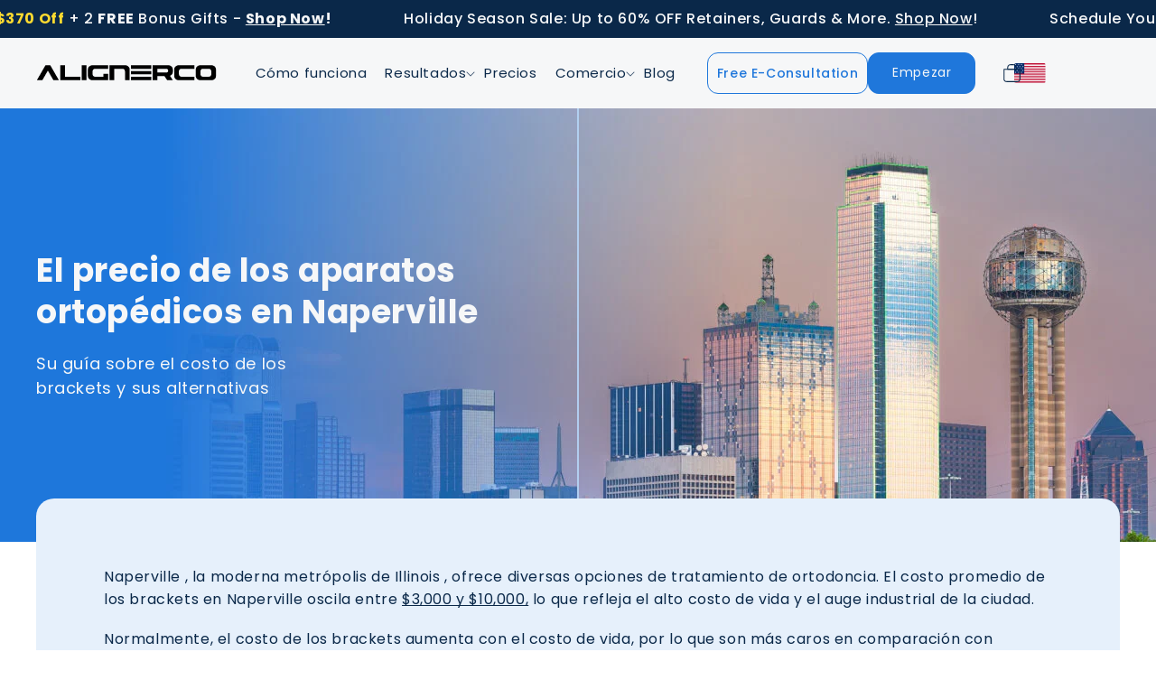

--- FILE ---
content_type: text/html; charset=UTF-8
request_url: https://assessment.alignerco.com/trustpilot-reviews-slider/fetch_reviews.php?shop=alignerco-usa.myshopify.com
body_size: 1789
content:

[{"id":"33","shop_url":"alignerco-usa.myshopify.com","reviewer_name":"Kimberly Krupa","reviewer_title":"Alignerco was awesome","product_id":"8028712665375","product_title":"SmileAdvantage","review_text":"Alignerco was awesome!  It was the most reasonably priced- but I cannot imagine getting any better of a product or customer service.  Everything arrived faster than expected and was easy to follow.  I wish I would have done my invisible straightening sooner.  ","rating":"5","rating_image":"https:\/\/assessment.alignerco.com\/trustpilot-reviews-slider\/assets\/trustpilot-5-stars.png","created_at":"2024-09-18 09:12:13","active":"1","status":"pending"},{"id":"34","shop_url":"alignerco-usa.myshopify.com","reviewer_name":"Martine","reviewer_title":"Virtual session with Jay Smith","product_id":"8028712665375","product_title":"SmileAdvantage","review_text":"I did a virtual video with Jay. He was super patient and explained to me how to make my teeth impressions. Since I only speak a little English, he used simple words and it went really well. I'm now waiting for my 3D Smile Projection and aligners. I will make a comment after the next step. ","rating":"5","rating_image":"https:\/\/assessment.alignerco.com\/trustpilot-reviews-slider\/assets\/trustpilot-5-stars.png","created_at":"2024-09-18 09:13:22","active":"1","status":"pending"},{"id":"35","shop_url":"alignerco-usa.myshopify.com","reviewer_name":"Kai Qiu","reviewer_title":"The treatment was convenient and\u2026","product_id":"8028712665375","product_title":"SmileAdvantage","review_text":"The treatment was convenient and efficient, After 15 sets of clear Aligners, was able to get beautiful smile with straight teeth. Really happy with the results. \r\nThe retainer was easy to use\r\nUnfortunately you will need to wear the retainer to maintain the results","rating":"5","rating_image":"https:\/\/assessment.alignerco.com\/trustpilot-reviews-slider\/assets\/trustpilot-5-stars.png","created_at":"2024-09-18 09:18:12","active":"1","status":"pending"},{"id":"36","shop_url":"alignerco-usa.myshopify.com","reviewer_name":" Gizachew Mintesnot","reviewer_title":"I recently used this service","product_id":"9015443882271","product_title":"Nightguards","review_text":"I recently used this service, and I couldn\u2019t be happier. Jaysmith was amazing in guiding me through every step of the dental impression process during the video call. Thanks to the clear instructions, I was able to get a precise impression of my teeth. The service was both convenient and efficient. I highly recommend it!\r\n","rating":"5","rating_image":"https:\/\/assessment.alignerco.com\/trustpilot-reviews-slider\/assets\/trustpilot-5-stars.png","created_at":"2024-09-18 09:26:25","active":"1","status":"pending"},{"id":"38","shop_url":"alignerco-usa.myshopify.com","reviewer_name":"Tj Mcguinness","reviewer_title":"Got exact information I was looking\u2026","product_id":"8028711747871","product_title":"Retainers - Clearest Custom Fit Retainers for Maintaining Your Smile, Includes Impression Kit and Clear Retainer Case","review_text":"Got exact information I was looking for. I\u2019m a sdc client with bonded retainers that have shifted and is causing my teeth to become sensitive and snoring to occur on how I position my tongue. Need static retainers to pull bonded and get my smile back.","rating":"5","rating_image":"https:\/\/assessment.alignerco.com\/trustpilot-reviews-slider\/assets\/trustpilot-5-stars.png","created_at":"2024-09-18 09:29:33","active":"1","status":"pending"},{"id":"39","shop_url":"alignerco-usa.myshopify.com","reviewer_name":"Kaydence Byers","reviewer_title":"The costumer service here is\u2026AMAZING","product_id":"8028712665375","product_title":"SmileAdvantage","review_text":"The costumer service here is impeccable! They always have amazing manners and are very quick to help me! I had Ele helping me today and i couldnt be more impressed. Love not being scared on asking a question because i always feel welcome to asking!","rating":"5","rating_image":"https:\/\/assessment.alignerco.com\/trustpilot-reviews-slider\/assets\/trustpilot-5-stars.png","created_at":"2024-09-18 09:34:36","active":"1","status":"pending"},{"id":"40","shop_url":"alignerco-usa.myshopify.com","reviewer_name":"Calderon Nancy","reviewer_title":"kit was delivered within the week","product_id":"8028712304927","product_title":"Kit First Plan - Complete Teeth Straightening Impression Kit","review_text":"kit was delivered within the week, scheduled my video call with Harry Smith for the next week and he was able to guide me through the process.","rating":"5","rating_image":"https:\/\/assessment.alignerco.com\/trustpilot-reviews-slider\/assets\/trustpilot-5-stars.png","created_at":"2024-09-18 09:40:26","active":"1","status":"pending"},{"id":"41","shop_url":"alignerco-usa.myshopify.com","reviewer_name":"Nodi","reviewer_title":"Not every ChatBot is AI ;)","product_id":"8028712665375","product_title":"SmileAdvantage","review_text":"ChatBots is usually just an AI... In this case, there was a person. A person, who helped me choose best plan for me, a person, who gave me some additional discount and sent me all the information. A person, who made experience perfect and easy. Really kind support, definitelly recomend.","rating":"5","rating_image":"https:\/\/assessment.alignerco.com\/trustpilot-reviews-slider\/assets\/trustpilot-5-stars.png","created_at":"2024-09-18 09:42:04","active":"1","status":"pending"},{"id":"43","shop_url":"alignerco-usa.myshopify.com","reviewer_name":"Diana Marriott","reviewer_title":"AlignerCo is affordable with great service","product_id":"8028712665375","product_title":"SmileAdvantage","review_text":"AlignerCo was very helpful in giving me affordable aligners. My teeth are looking great with only a little ways to go. Their customer service is terrific.","rating":"4","rating_image":"https:\/\/assessment.alignerco.com\/trustpilot-reviews-slider\/assets\/trustpilot-4-stars.png","created_at":"2024-09-18 09:45:27","active":"1","status":"pending"}]

--- FILE ---
content_type: text/css
request_url: https://alignerco.com/cdn/shop/t/81/compiled_assets/styles.css?49927
body_size: -365
content:
.scroll-container-for-aligner32-ticker{position:relative;overflow:hidden;white-space:nowrap;width:100%;font-size:18px;font-weight:600;padding:12px 0}.scroll-container-for-aligner32-ticker a{text-decoration:none;color:inherit}.scroll-container-for-aligner32-ticker .scroll-track{display:flex;width:max-content;animation:marquee-aligner32 90s linear infinite}.scroll-container-for-aligner32-ticker:hover .scroll-track{animation-play-state:paused}.scroll-container-for-aligner32-ticker .scroll-item{display:inline-block;margin:0 40px;white-space:nowrap;font-size:16px;font-weight:500}@keyframes marquee-aligner32{0%{transform:translate(0)}to{transform:translate(-50%)}}@media (max-width: 360px){.scroll-container-for-aligner32-ticker{font-size:16px;padding:10px 0}.scroll-container-for-aligner32-ticker .scroll-item{margin:0 24px;font-size:14px}}
/*# sourceMappingURL=/cdn/shop/t/81/compiled_assets/styles.css.map?49927= */


--- FILE ---
content_type: text/css
request_url: https://alignerco.com/cdn/shop/t/81/assets/global.css?v=63990575433169285981766211491
body_size: 8106
content:
@import"https://fonts.googleapis.com/css2?family=Poppins:ital,wght@0,100;0,200;0,300;0,400;0,500;0,600;0,700;0,800;0,900;1,100;1,200;1,300;1,400;1,500;1,600;1,700;1,800;1,900&display=swap";@import"https://cdnjs.cloudflare.com/ajax/libs/font-awesome/6.6.0/css/all.min.css";body{font-family:Poppins,sans-serif}html{scroll-behavior:smooth}.page-width{max-width:1200px;width:100%;margin:0 auto;padding:0}h1,h2{font-family:Poppins,sans-serif;font-size:36px;font-weight:700;line-height:46.8px;margin-top:0}h3{font-family:Poppins,sans-serif;font-size:32px;font-weight:700;line-height:41.6px;margin-top:0}p{font-family:Poppins,sans-serif;font-size:16px;font-weight:400;line-height:1.5;margin:0;color:#0a2849}p.para-1{font-family:Poppins,sans-serif;font-size:24px;font-weight:600;line-height:31.2px}p.para-2{font-family:Poppins,sans-serif;font-size:18px;font-weight:600;line-height:25.2px}p.para-3{font-family:Poppins,sans-serif;font-size:16px;font-weight:400;line-height:22.4px}a{font-family:Poppins,sans-serif;font-size:14px;font-weight:400;line-height:18.2px;text-decoration:none}.header-get-started a.primary-button{font-family:Poppins,sans-serif;font-size:14px;font-weight:400;line-height:1;text-align:center;text-transform:capitalize;padding:14px 26px;border-radius:12px;background:#1f77db;color:#f6f7f8;display:inline-block}a.primary-button{font-family:Poppins,sans-serif;font-size:18px;font-weight:500;line-height:1;text-align:center;text-transform:capitalize;padding:18px 40px;border-radius:12px;display:inline-block;border:1px solid #1F77DB;background:#1f77db;color:#f6f7f8;transition:.3s}a.primary-button.secondary-button{font-family:Poppins,sans-serif;font-size:18px;font-weight:500;line-height:1;text-align:center;text-transform:capitalize;padding:18px 40px;border-radius:12px;display:inline-block;border:1px solid #f6f7f8;background:#f6f7f8;color:#1f77db;transition:.3s}a.primary-button.secondary-button:hover{background:transparent!important;color:#f6f7f8!important}a.primary-button.secondary-button:focus{background:#0a2849!important;color:#0a2849!important;border:1px solid #0A2849!important;color:#f6f7f8!important}a.primary-button:hover{background:transparent!important;color:#1f77db}a.primary-button:focus{background:#0a2849!important;color:#0a2849!important;border:1px solid #0A2849!important;color:#f6f7f8!important}.day-night-swiper .product-item-wrapper.main-highligted-product a.primary-button{border:1px solid #F6F7F8!important}.day-night-swiper .product-item-wrapper.main-highligted-product a.primary-button:hover{background:transparent;color:#f6f7f8!important;border:1px solid #f6f7f8!important}.guarantee-section .primary-button{border:1px solid #F6F7F8}.guarantee-section .primary-button:hover{border:1px solid #F6F7F8;background:transparent;color:#f6f7f8!important}del{text-decoration-thickness:2px;text-decoration-color:#e7131e}strong{font-weight:700}a.text-link{font-family:Poppins;font-size:18px;font-weight:500;line-height:27px;text-align:center;color:#1f77db;text-decoration:underline}.product-media-container.constrain-height.media-fit-contain{border:0}h1.main-page-title{display:none}.mobile-show{display:none!important}.desktop-show{display:block!important}p a{color:#1f77db;font-size:16px;font-weight:500}.cart-template .title-wrapper-with-link{justify-content:space-between;align-items:center}.generic-banner{background:#fff;background-size:cover;background-position:center}.generic-banner.banner--small{height:500px}.generic-banner.banner--medium{height:540px}.generic-banner.banner--large{height:560px}.generic-banner .page-width{height:100%}.generic-banner .banner-row-wrapper{display:grid;grid-template-columns:1fr 1fr;min-height:100%;align-items:center}.generic-banner .banner-title{font-size:36px;font-weight:700;line-height:46.8px;text-align:left;max-width:460px;text-transform:capitalize}.generic-banner .banner-subtitle{font-size:18px;font-weight:400;line-height:1.5;text-align:left;max-width:440px;margin-bottom:30px}.generic-banner .banner-subtitle strong{font-weight:600}.generic-banner .marquee-wrapper{justify-content:flex-end}.trustpilot_wrapper{margin-top:15px}.trustpilot_wrapper .trustpilot-widget iframe{width:180px!important}.banner-call-to-action-section{background:#e6f0fb;padding:16px 0}.cta-inline-block{font-family:Poppins;font-size:18px;font-weight:400;line-height:25.2px;text-align:center;color:#0a2849}.cta-inline-block strong{font-weight:600}#shopify-section-template--23436328173855__banner_bottom_cta_JKmGkJ a.primary-button{border:1px solid #1f77db;background:#1f77db;color:#f6f7f8}#shopify-section-template--23436328173855__banner_bottom_cta_JKmGkJ a.primary-button:hover{color:#1f77db}.banner-call-to-action-section .page-width{display:flex;align-items:center;gap:25px;justify-content:center}.shopify-policy__container{max-width:1200px!important;padding-top:30px;padding-bottom:40px}.day-pricing-section h2{text-align:center}.day-pricing-section .product-item-wrapper{background:#e6f0fb;padding:32px;border-radius:20px}.day-night-swiper .product-item-wrapper h3{padding-bottom:20px;border-bottom:1px solid #1f77db87;margin-bottom:24px}.day-pricing-section{padding:80px 0;position:relative}.day-pricing-section h2{margin-bottom:70px}.day-pricing-section p{color:#0a2849;margin-bottom:10px}.day-night-swiper .product_price{font-family:Poppins;font-size:32px;font-weight:400;line-height:41.6px;text-align:left;color:#1f77db;margin-bottom:18px}.day-pricing-section .product-content-wrapper{height:280px}.day-pricing-section a.primary-button{width:100%}.day-night-swiper .product-item-wrapper.main-highligted-product h3{border-bottom:1px solid #f6f7f89e}.day-night-swiper .product-item-wrapper.main-highligted-product .product_price,.day-night-swiper .product-item-wrapper.main-highligted-product p{color:#f6f7f8}.day-night-swiper .product-item-wrapper.main-highligted-product a.primary-button{background:#f6f7f8;color:#1f77db}.day-pricing-section .page-width{overflow:hidden}.swiper-pagination-bullet{background:#b4d2f3!important;opacity:1!important}.swiper-pagination-bullet-active{background:#1f77db!important;opacity:1!important}.hightlighted-text{color:#000;max-width:170px;width:100%;font-style:normal;display:inline-block;position:absolute;top:-15px;left:50%;background:#ffdb30;padding:6px 3px;border-radius:4px;transform:rotate(-3deg) translate(-50%);font-family:Poppins;font-size:14px;font-weight:500;line-height:15.56px;text-align:center}.night-pricing-section{background:#0a2849;padding:70px 0}.night-pricing-section h2{color:#f6f7f8;text-align:center}.night-pricing-section .grid-row-wrapper{display:grid;grid-template-columns:50% 50%;align-items:center}.night-pricing-section{overflow:hidden}.night-swiper .product-item-wrapper{background:#f6f7f8;padding:32px}.night-swiper .product-content-wrapper .product_price{font-family:Poppins;color:#1f77db;font-size:32px;font-weight:400;line-height:41.6px;text-align:left;margin-bottom:20px}.night-swiper .product-content-wrapper p{color:#0a2849;margin-bottom:10px}.night-swiper .product-item-wrapper h3{padding-bottom:20px;border-bottom:1px solid #1f77db87;margin-bottom:24px}.night-swiper .product-content-wrapper{height:300px}.night-swiper .product-item-wrapper{padding:32px;border-radius:20px}.night-swiper .swiper-slide .product-item-wrapper{opacity:.5;transition:.3s}.night-dual-carousel-wrapper .day-night-owl-swiper .owl-item .swiper-slide .product-item-wrapper{opacity:1;background:#b4d2f3}.night-dual-carousel-wrapper .day-night-owl-swiper .owl-item.active.center .swiper-slide .product-item-wrapper{opacity:1;background:#f6f7f8}.day-night-owl-swiper.owl-carousel .owl-stage-outer{overflow:visible}.day-night-owl-swiper.owl-carousel .product-content-wrapper p{text-align:left}.day-dual-carousel-wrapper .owl-item.active.center .product-item-wrapper{background:#1f77db}.day-dual-carousel-wrapper .owl-item.active.center .product-item-wrapper h3{color:#f6f7f8;border-bottom:1px solid #f6f7f894}.day-dual-carousel-wrapper .owl-item.active.center .product_price,.day-dual-carousel-wrapper .owl-item.active.center .product-content-wrapper p{color:#f6f7f8}.day-dual-carousel-wrapper .owl-item.active.center a.primary-button{background:#f6f7f8;color:#1f77db;border:1px solid #f6f7f8;transition:.3s}.day-dual-carousel-wrapper .owl-item.active.center a.primary-button:hover{background:transparent;color:#f6f7f8!important}.night-swiper .swiper-slide-active .product-item-wrapper{opacity:1}.night-swiper .slick-slide{margin:14px 12px}.night-pricing-section .grid-column-wrapper.night-swiper-wrapper{padding-top:30px;overflow-x:hidden;position:relative;padding-bottom:60px}.night-pricing-section .product-item-wrapper a.primary-button{width:100%}.night-pricing-section .page-width{max-width:100%}.night-pricing-section .page-width .grid-column-padding{padding-left:12%}.night-pricing-section .grid-column-padding h3{font-family:Poppins;font-size:24px;font-weight:600;line-height:31.2px;text-align:left;color:#f6f7f8}.night-pricing-section .grid-column-padding p{color:#f6f7f8;max-width:500px;line-height:1.6}.day-night-owl-swiper .owl-item h3{padding-bottom:20px;border-bottom:1px solid #1f77db87;margin-bottom:24px;text-align:left}.day-night-owl-swiper .owl-item .product_price{font-family:Poppins;color:#1f77db;font-size:32px;font-weight:400;line-height:41.6px;text-align:left;margin-bottom:20px}.day-night-owl-swiper .product-content-wrapper p{color:#0a2849;margin-bottom:10px}.day-night-owl-swiper img[alt="AlignerCo Partialy"]{width:90px!important;display:inline-block!important}.day-night-owl-swiper img[alt="AlignerCo affirm"]{width:60px!important;display:inline-block!important}.time-hours-block{gap:20px;background:#0d345f;display:inline-flex;padding:20px 30px;align-items:center;border-radius:20px}.time-hours-block strong{font-family:Poppins;font-size:32px;font-weight:700;line-height:41.6px;text-align:center;color:#f6f7f8}.time-hours-block p{color:#ffdb30!important}.time-hours-wrapper{margin-top:30px;margin-bottom:10px}.time-hours-wrapper .time-hours-block{margin-bottom:24px}.time-hours-block{gap:16px;background:#0d345f;display:inline-flex;padding:12px 30px;align-items:center;border-radius:16px}.night-pricing-section h2{margin-bottom:40px}.night-pricing-section{padding:80px 0;margin-top:30px}.index-template .night-pricing-section{margin-top:0}.time-hours-wrapper{display:grid;justify-content:flex-start}.swiper-button-prev:after,.swiper-rtl .swiper-button-next:after{content:none!important}.swiper-button-next:after,.swiper-rtl .swiper-button-prev:after{content:none!important}.swiper-button-next{right:40px!important;background:#f6f7f8;width:30px!important;height:30px!important;border-radius:50%;border:1px solid #f6f7f8}.swiper-button-prev{background:#f6f7f8;width:30px!important;height:30px!important;border-radius:50%;border:1px solid #f6f7f8;display:none!important}.swiper-button-next,.swiper-button-prev{z-index:1!important}.hsa-fsa-section{padding:90px 0}.hsa-fsa-wrapper{background:#e6f0fb;position:relative;border-radius:20px}.hsa-fsa-wrapper p.para-1{color:#0a2849;margin-bottom:20px;max-width:410px}.hsa-fsa-wrapper .grid-row{display:grid;grid-template-columns:calc(55% - 17.5px) calc(45% - 17.5px);align-items:center;height:200px;gap:35px}.hsa-fsa-wrapper:after{content:"";position:absolute;background-image:url(/cdn/shop/files/hsa-fsa-image.png?v=1729677504);bottom:0;left:0;width:700px;height:230px;background-size:contain;background-repeat:no-repeat;background-position:bottom right;z-index:1}.featured-products-wrapper .product-slide-wrapper h3{margin-bottom:4px}.featured-products-wrapper .product-content-wrapper p{font-family:Poppins;font-size:14px;font-weight:400;line-height:1.6;text-align:left;color:#0a2849;max-width:360px;margin-top:8px;margin-bottom:20px}.featured-products-wrapper .price-wrapper p{font-family:Poppins;font-size:20px;font-weight:400;line-height:28px;text-align:left;margin:0}.product-slide-wrapper .new-pro-price{display:inline-flex;margin-bottom:16px;align-items:center;gap:8px}.product-slide-wrapper .new-pro-price strong{font-family:Poppins;font-size:42px;font-weight:700;line-height:58.8px;text-align:center;color:#1f77db}.product-slide-wrapper .new-pro-price del{color:#0a2849;font-family:Poppins;font-size:28px;font-weight:400;line-height:39.2px;text-align:center;text-decoration-color:#0a2849}.featured-products-wrapper .product-content-wrapper p.product-desc{height:85px}.featured-products-wrapper .product-slide-wrapper img{height:283px;width:100%;object-fit:cover;border-radius:20px;margin-bottom:0}.featured-products-wrapper a.primary-button{width:100%}.featured-products-section .section-title{max-width:500px;margin:0 auto 60px}.featured-products-section .section-title h2{text-align:center;margin-bottom:16px}.featured-products-section .section-title p{font-family:Poppins;font-size:18px;font-weight:400;line-height:25.2px;text-align:center;color:#000}.featured-products-wrapper .product-slide-wrapper h3{font-family:Poppins;font-size:32px;font-weight:700;line-height:46.6px;text-align:left}.featured-products-wrapper .product-slide-wrapper .product-content-wrapper{padding:0 16px}.transform-your-smile-section{background:#e6f0fb;padding:90px 0}.transform-your-smile-section h2{text-align:center;max-width:400px;margin:0 auto 40px}.transform-your-smile-section .grid-step-process-wrapper{display:grid;grid-template-columns:1fr 1fr 1fr;gap:45px}.transform-your-smile-section h2{margin:0 auto 60px}.transform-your-smile-section .step_process-card-title{font-family:Poppins;font-size:24px;font-weight:700;line-height:28.8px;text-align:center;color:#1f77db;margin-bottom:20px}.transform-your-smile-section .step_process-card-text{font-family:Poppins;font-size:16px;font-weight:400;line-height:1.5;text-align:center;color:#0a2849;margin-left:auto;margin-right:auto;padding:0 23px}.transform-your-smile-section .step_process-card{margin-bottom:20px}.transform-your-smile-section .step_process-card{background:#f6f7f8;border-radius:20px}.transform-your-smile-section .step_process-card img{width:100%;margin-bottom:18px;height:auto}.transform-your-smile-section .step-number{transform:rotate(270deg);display:inline-block;position:absolute;left:-73px;bottom:70px;background:#f6f7f8;padding:6px 25px;border-radius:2rem 2rem 0rem 0;z-index:0;text-transform:capitalize;font-family:Poppins;font-size:20px;font-weight:500;line-height:24px;text-align:center}.transform-your-smile-section .grid-step_process .step_process-card-body{height:250px}.transform-your-smile-section .step_process-card{position:relative}.transform-your-smile-section .grid-step_process .step_process-card .step-number{transform:rotate(270deg);display:inline-block;position:absolute;left:-70px;bottom:66px;background:#f6f7f8;padding:4px 23px;border-radius:20px 20px 0rem 0;z-index:0;text-transform:capitalize;font-family:Poppins;font-size:20px;font-weight:500;line-height:24px;text-align:center;color:#0a2849}.transform-your-smile-section .step_process-card img{border-radius:20px}.transform-your-smile-section{padding:80px 0}.transform-your-smile-section h2{margin:0 auto 50px}.results-section .page-width{overflow:hidden}.result-swiper-wrapper .results-swiper .swiper-slide{transition:all .2s linear;transform:scale(.8)}.result-swiper-wrapper .results-swiper .swiper-slide.swiper-slide-active{transform:scale(1);background:#f6f7f8}.result-swiper-wrapper .results-swiper .swiper-slide.swiper-slide-active{background:transparent}.result-swiper-wrapper .results-swiper .swiper-slide__content{height:300px}.results-section{padding:70px 0}.results-section h2{text-align:center}.result-swiper-wrapper{position:relative;max-width:95%;margin:0 auto}.result-swiper-wrapper .swiper-button-next{background:#1f77db;width:30px!important;height:30px!important;border-radius:50%;border:1px solid #1f77db;color:#f6f7f8!important;right:-20px!important}.result-swiper-wrapper .swiper-button-prev{background:#1f77db;width:30px!important;height:30px!important;border-radius:50%;border:1px solid #1f77db;left:0!important;color:#fff!important;display:flex!important;align-items:center!important;justify-content:center!important}.result-swiper-wrapper .swiper-button-next{right:0!important}.result-swiper-wrapper .results-title{background:#f6f7f8;position:absolute;padding:8px 28px;max-width:205px;width:100%;border-radius:20px 20px 0 0;bottom:8px;left:50%;transform:translate(-50%)}.result-swiper-wrapper .results-title p{font-family:Poppins;font-size:16px;font-weight:400;line-height:1.7;text-align:center;color:#0a2849}.result-swiper-wrapper .results-swiper img{border-radius:20px}.trustpilot-section .review-card h3{font-family:Poppins;font-size:16px;font-weight:400;line-height:20.96px;text-align:left;color:#6e6e6e;margin-bottom:0}.trustpilot-section{background:#e6f0fb;padding-top:80px;padding-bottom:40px}.trustpilot-reviews-slider.owl-theme .owl-nav .owl-prev{position:relative;left:45px;z-index:4}.trustpilot-reviews-slider.owl-theme .owl-nav .owl-next{position:relative;right:45px;z-index:4}.trustpilot-section .owl-carousel .owl-stage-outer{position:relative}.trustpilot-section .owl-carousel .owl-stage-outer:after{background:linear-gradient(to right,#ffffff9c,#fff0);content:"";height:100%;top:0;position:absolute;left:0;width:200px;z-index:1}.trustpilot-section .owl-carousel .owl-stage-outer:before{background:linear-gradient(to left,#ffffff9c,#fff0);content:"";height:100%;top:0;right:0;position:absolute;width:200px;z-index:2}.trustpilot-section .owl-carousel .owl-stage-outer{z-index:1}.trustpilot-reviews-slider p{font-size:17px;font-weight:400;line-height:1.5;color:#212121;margin-bottom:20px;min-height:auto}.trustpilot-reviews-slider h4{font-size:14px;font-weight:500;font-family:Poppins,sans-serif;margin-bottom:16px;min-height:26px;line-height:1.5}.trustpilot-reviews-slider h3{font-size:14px;font-weight:400;line-height:1.5;color:#000;font-family:Poppins,sans-serif}.trustpilot-reviews-slider .item img{max-width:140px}.trustpilot-reviews-slider .item{padding:30px;background:#f5f7f8;border-radius:20px}.trustpilot-reviews-slider .item img{width:100%;height:auto}.trustpilot-reviews-slider .owl-nav.disabled{display:flex!important;justify-content:flex-end;margin-top:24px}.trustpilot-reviews-slider.owl-theme .owl-nav [class*=owl-]:hover{background:#fff;color:#fff;text-decoration:none;border-radius:50%}.trustpilot-reviews-slider.owl-theme .owl-nav button i{color:#fff;width:50px;height:50px;border:1px solid #1f77db;display:flex;align-items:center;justify-content:center;border-radius:50%}.trustpilot-reviews-slider .owl-prev,.trustpilot-reviews-slider .owl-next{width:50px;height:50px;background:none!important;color:#fff!important}.trustpilot-reviews-slider.owl-theme .owl-nav{position:absolute;top:auto;bottom:120px;width:100%;display:flex;justify-content:space-between;margin-top:0}.trustpilot-reviews-slider.owl-theme .owl-nav .owl-prev,.trustpilot-reviews-slider.owl-theme .owl-nav .owl-next{background-color:transparent!important;color:#fff;height:50px!important;width:50px!important}.trustpilot-reviews-slider.owl-theme .owl-dots{display:none!important}.trustpilot-reviews-slider.owl-theme .owl-nav button i{font-size:16px;background:#1f77db}.trustpilot-reviews-slider.owl-theme .owl-nav .owl-prev:hover,.trustpilot-reviews-slider.owl-theme .owl-nav .owl-next:hover,.trustpilot-reviews-slider.owl-theme .owl-nav .owl-prev:hover i,.trustpilot-reviews-slider.owl-theme .owl-nav .owl-next:hover i{color:#fff!important}.trustpilot-reviews-slider p{margin-top:16px;font-family:Poppins;font-size:16px;font-weight:400;line-height:1.6;text-align:left;color:#000;min-height:auto}.trustpilot-reviews-slider .review-card h4 a{color:#000!important;font-family:Poppins;font-size:16px;font-weight:700;line-height:22.4px;text-align:left}.trustpilot-reviews-slider h4{font-size:14px;font-weight:500;font-family:Poppins,sans-serif;margin-bottom:16px;min-height:26px;line-height:1.5;margin-top:22px}.trustpilot-reviews-slider .review-card{font-family:Poppins;font-size:16px;font-weight:400;line-height:1.7;text-align:left}.trustpilot-reviews-slider .trustpilot-content-wrapper{height:190px}.aligner-tracker-section .grid-row-wrapper{display:grid;grid-template-columns:calc(50% - 35px) calc(50% - 35px);gap:70px}.aligner-tracker-section img{width:100%;height:auto}.aligner-tracker-section{padding:65px 0}.aligner-tracker-section .app-wrapper{display:flex;align-items:center;justify-content:flex-start;gap:14px;max-width:400px;margin-bottom:30px}.aligner-tracker-section h2{max-width:530px;margin-bottom:20px}.smile-studio-section{padding:20px 0}.smile-studio-section .section-title h2{text-align:center;max-width:850px;margin-left:auto;margin-right:auto;margin-bottom:10px}.smile-studio-section .section-title p{color:#0a2849;text-align:center;margin-bottom:16px}.smile-studio-section .section-title{text-align:center}.smile-studio-section .grid-item img{display:block;width:100%;height:auto;border-radius:20px}.smile-studio-section .grid-smile-studio{display:grid;grid-template-columns:repeat(6,calc(16.66% - 20px));gap:24px}.smile-studio-section .section-title{margin-bottom:50px}.smile-studio-section{padding-bottom:45px}.featured-in-section .logos-wrapper .logo-item img{width:160px;height:120px;object-fit:contain;filter:grayscale(1)}.featured-in-section .section-title h2{text-align:center;margin-bottom:8px;color:#0a2849}.featured-in-section .section-title p{text-align:center;color:#0a2849}.featured-in-section .logos-wrapper{display:flex;justify-content:space-between;align-items:center}.featured-in-section{padding:40px 0 60px}.featured-in-section .section-title p{margin-bottom:20px}.smile-refer-section .grid-row-wrapper{display:grid;grid-template-columns:calc(50% - 20px) calc(50% - 20px);gap:40px;align-items:center}.smile-refer-section .grid-row-wrapper img{width:100%;height:auto}.smile-refer-section{padding:80px 0;background:#e6f0fb}.smile-refer-section .grid-content-wrapper{max-width:480px}.smile-refer-section .grid-content-wrapper p{color:#0a2849;margin-bottom:28px}.smile-refer-section .grid-row-wrapper{display:grid;grid-template-columns:calc(50% - 35px) calc(50% - 35px);gap:70px;align-items:center;margin:60px 0}.smile-refer-section{padding:45px 0}.smile-refer-section .grid-row-wrapper img{border-radius:20px}.smile-refer-section .grid-row-wrapper h2{margin-bottom:18px}.guarantee-section{background:#0a2849}.guarantee-section .guarentee-block{display:flex;align-items:center;gap:50px;max-width:985px;margin-left:auto;margin-right:auto}.guarantee-section{font-family:Poppins;font-size:24px;font-weight:400;line-height:31.2px;text-align:left;color:#f6f7f8}.guarantee-section .primary-button{background:#f6f7f8;color:#1f77db}.guarantee-section .content-guarantee p{font-family:Poppins;font-size:24px;font-weight:400;line-height:31.2px;text-align:left;margin-bottom:28px;color:#f6f7f8}.guarantee-section .inline-content{display:flex;align-items:center;justify-content:flex-start;gap:20px}.guarantee-section .inline-content p{margin-bottom:0}.guarantee-section{padding:40px 0}.faq-section .accordion-title{display:flex;align-items:center;justify-content:space-between;padding:16px 15px;color:#0a2849;background:#f6f7f8;border-radius:0;margin:0;font-family:Poppins;font-size:18px;font-weight:600;line-height:25.2px;text-align:left}.faq-section .accordion-content{display:none}.faq-section .accordion-item p{background:#f6f7f8;font-family:Poppins;font-size:16px;font-weight:400;line-height:22.4px;text-align:left;padding:10px 20px 20px;color:#0a2849}.faq-section .accordion-item{border-radius:10px;overflow:hidden;margin-bottom:12px}.faq-section .accordion-item i{color:#1f77db!important}.faq-section h2{text-align:center}.faq-section{padding:60px 0;background:#e6f0fb}#accordion_block{max-width:800px;margin-left:auto;margin-right:auto}.faq-section .center-align-btn{text-align:center;margin-top:50px}.faq-section h2{text-align:center;margin-bottom:40px;color:#0a2849}.card--card.card--media>.card__content{background:#e6f0fb}.blog__posts .card-wrapper{border-radius:20px;overflow:hidden}.blog__posts .article-card__info time{font-family:Poppins;font-size:14px;font-weight:400;line-height:18.2px;text-align:left}.article-card__info{padding-top:.4rem;color:#979797;margin-bottom:14px;font-family:Poppins;font-size:14px;font-weight:400;line-height:18.2px;text-align:left;text-transform:capitalize}.section-template--23436328173855__featured_blog_pe6jmy-padding{padding-left:0;padding-right:0}.blog__posts .blog__title{font-family:Poppins,sans-serif;font-size:36px!important;font-weight:700!important;line-height:46.8px!important;margin-top:0}.blog__title.inline-richtext{font-family:Poppins;font-size:42px;font-weight:700;line-height:50.4px;margin-bottom:30px;text-align:center}.title-wrapper-with-link{justify-content:center}.blog__posts .article-card__excerpt{display:none}.save-smile-section h2{margin-bottom:16px}.save-smile-section .grid-row-wrapper{display:grid;grid-template-columns:calc(50% - 35px) calc(50% - 35px);gap:70px;align-items:center}.save-smile-section .grid-column-wrapper img{width:100%;border-radius:20px;height:auto}.save-smile-section{padding:80px 0}.save-smile-section p{margin-bottom:20px;color:#0a2849}.aligerco-family-section .page-width{overflow:hidden}.aligerco-family-section h2{text-align:center}.aligerco-family-section{padding:60px 0}.aligerco-family-section h2{text-align:center;color:#0a2849;margin-bottom:40px}.aligerco-family-section img{border-radius:20px;width:100%;height:auto}.aligerco-family-section .alignerco-swiper-wrapper{position:relative;max-width:95%;margin:0 auto;overflow:hidden}.aligerco-family-section .swiper-button-next,.swiper-button-prev{background:#1f77db;color:#e6f0fb!important;border:0;height:30px!important;width:30px!important}.aligerco-family-section .swiper-button-prev{display:flex!important;left:35px}.aligerco-family-section .alignerco-swiper-wrapper .swiper-slide{transition:all .2s linear;transform:scale(.9)}.aligerco-family-section .alignerco-swiper-wrapper .swiper-slide.swiper-slide-next,.aligerco-family-section .alignerco-swiper-wrapper .swiper-slide.swiper-slide-next+.swiper-slide{transform:scale(1)}.aligerco-family-section .alignerco-swiper-wrapper .swiper-slide__content{height:300px}.article-card-wrapper .card__heading h2 a{font-family:Poppins;font-size:18px;font-weight:600;line-height:25.2px;text-align:left;color:#0a2849}.night-pricing-section .swiper-pagination{z-index:1}.survey-header-section .page-width{border-bottom:1px solid #979797}.survey-form-wrapper iframe{border:0;outline:none;height:2230px}.survey-form-wrapper h2{text-align:center;margin-bottom:12px}.survey-form-wrapper{padding:80px 0;max-width:800px;margin-left:auto;margin-right:auto}.survey-form-wrapper p{text-align:center;color:#0a2849;margin-bottom:20px}.assessment-form{padding:20px 0;width:800px;margin-left:auto;margin-right:auto}.survey-content-wrapper h2{font-family:Poppins;font-size:24px;font-weight:600;line-height:31.2px;text-align:left}.survey-content-section{background:#e6f0fb;padding:50px 0}.survey-content-section p{margin-bottom:8px;color:#0a2849}a.primary-button.white-btn{background:#f6f7f8!important;color:#1f77db;border:1px solid #F6F7F8!important}a.primary-button.white-btn:hover{background:transparent!important;color:#f6f7f8!important;border:1px solid #F6F7F8!important}.kit-first-plan-product-wrapper .grid-row p{max-width:300px}.kit-first-plan-product-wrapper .grid-row strong{font-weight:600}.index-template .guarantee-section .content-guarantee p{margin-bottom:28px;color:#f6f7f8}.index-template .guarantee-section .content-guarantee .inline-content p{margin-bottom:0}.pricing_block_ty.section .product_price_block{height:500px!important}.pricing_block_ty.section h2{font-size:36px!important;margin-bottom:65px!important}.Discover-ALIGNERCO.section_transform{padding:60px 0}.Discover-ALIGNERCO.section_transform h2{text-align:center;position:relative;margin-bottom:40px}.Discover-ALIGNERCO.section_transform span{color:#1f77db}.Discover-ALIGNERCO.section_transform .page-width{overflow:hidden}.thankyou_cta{background:url(/cdn/shop/files/Group_30.jpg?v=1699276939);background-position:top center;background-repeat:no-repeat;background-size:cover;padding-top:100px;padding-bottom:100px}.thankyou_cta h2{text-align:center;max-width:530px;margin-left:auto;margin-right:auto;margin-bottom:30px}.thankyou_cta h2 span{color:#1f77db;font-style:italic;font-weight:800}.trustpilot-section .cta_buttons .btn_bg.btn_design{display:flex;gap:20px;justify-content:center;align-items:center}.thankyou_cta .cta_buttons{display:flex;gap:20px;justify-content:center}.thankyou_cta .cta_buttons a.primary-button.white-btn{display:inline-flex;gap:18px;align-items:center;padding:10px 85px;color:#0a2849}.thankyou_cta{padding-top:70px;padding-bottom:50px}.thankyou_cta h2 span{color:#0a2849}.thankyou_cta .cta_buttons .a.primary-button.white-btn:hover{background:#f6f7f8!important;color:#1f77db!important;border:1px solid #F6F7F8!important}.blog__post.grid__item.article .article-card-wrapper{background:#e6f0fb}.card--card .card__inner .card__media{height:270px;border-radius:20px!important}.blog__post.grid__item.article .article-card-wrapper .card__inner.ratio{--ratio-percent: 65% !important}.blog__post.grid__item.article .card__heading a{font-family:Poppins;font-size:18px;font-weight:600;line-height:25.2px;text-align:left;text-underline-position:from-font;text-decoration-skip-ink:none;color:#0a2849}.blog__button{border:1px solid #1f77db;margin-top:5rem;font-family:Poppins,sans-serif;font-size:18px;font-weight:500;line-height:1;text-align:center;text-transform:capitalize;padding:18px 40px;border-radius:12px;display:inline-block;border:1px solid #1F77DB;background:#1f77db;color:#f6f7f8;transition:.3s}.blog__button:hover{background:transparent;border:1px solid #1f77db;color:#1f77db}.article-card__info{padding-top:1.4rem!important}.article-card .card__heading{margin-bottom:24px!important}.article-card-wrapper .read-more-text{font-family:Poppins,sans-serif;font-size:18px;font-weight:500;line-height:1;text-align:center;text-transform:capitalize;padding:16px 34px;border-radius:12px;background:transparent;color:#1f77db;border:1px solid #1f77db;display:inline-block}.underline-links-hover:hover a{text-decoration:none!important}.article-card-wrapper:hover .read-more-text{background:#1f77db!important;color:#f6f7f8!important}.article-card-wrapper .card__information{padding:20px 12px!important}.night-swiper-pricing.desktop-show .swiper-pagination{display:none}.page-affordable .shop-all-products-section{padding-top:50px!important}.section-title.faq-heading-margin-top{margin-top:60px}#accordion_blocks .accordion-item a{font-family:Poppins;font-size:18px;font-weight:500;line-height:27px;text-align:center;text-underline-position:from-font;text-decoration-skip-ink:none;color:#1f77db;text-decoration:underline;text-underline-offset:1px}section.refund-policy{padding:60px 0}section.refund-policy p,section.refund-policy li{color:#0a2849;margin-bottom:12px}section.refund-policy a{font-size:16px;color:#1f77db;font-weight:500}section.refund-policy h3{font-family:Poppins,sans-serif;font-size:24px;font-weight:700;line-height:1.6;margin-top:20px}.referral-main{padding:60px 0}.referral-main p{color:#0a2849}.banner-section .grid-row{display:grid;grid-template-columns:repeat(2,1fr);height:540px;align-items:center}.banner-section .grid-column h1{margin-bottom:20px;max-width:500px}.banner-section .grid-column p{margin-bottom:30px;color:#0a2849;max-width:430px;font-size:18px;font-weight:400;line-height:1.5;text-align:left;text-underline-position:from-font;text-decoration-skip-ink:none}.section-grid-two-column .grid-row{display:grid;grid-template-columns:repeat(2,calc(50% - 20px));gap:40px}section.video-session-section .banner-image-text{bottom:0;position:absolute;z-index:1}.banner-section.retainer-banner .cta-block-b p{display:inline-block;margin-left:20px;margin-bottom:0}.banner-section.retainer-banner .retainer_price_text{color:#1f77db;font-weight:600;color:#f6f7f8}.banner-section.retainer-banner{background-image:url(/cdn/shop/files/Artboard_1_1_1.jpg?v=1735308650);background-size:cover;background-repeat:no-repeat;background-position:center}.banner-section.retainer-banner{position:relative}.banner-section.retainer-banner:after{content:"";position:absolute;left:0;top:0;width:100%;height:100%;background:linear-gradient(270deg,#1f77db00 37.64%,#1f77db 81.77%)}.banner-section.retainer-banner .page-width{position:relative;z-index:1}section.how-work-section{padding-top:40px;padding-bottom:60px}.how-it-works-wrapper{display:grid;grid-template-columns:repeat(4,1fr);gap:20px}.how_item.two-item{position:relative}.how_item.two-item:before{content:"";width:250px;height:250px;background:url(/cdn/shop/files/Group_1000002203.svg?v=1733815971) no-repeat;background-size:contain;position:absolute;margin-right:10px;left:30%;top:30%;transform:translate(-50%,-50%);z-index:-1}.how_item.four-item,.how_item.two-item{text-align:right}.how-work-section .how_item.three-item{position:relative}.how-work-section .how_item.three-item:before{content:"";width:250px;height:250px;background:url(/cdn/shop/files/Group_1000001162.svg?v=1733815971) no-repeat;background-size:contain;position:absolute;margin-right:10px;left:35%;bottom:-22%;transform:translate(-50%,-50%);z-index:-1}.how-work-section .how_item.three-item,.how-work-section .how_item.four-item{position:relative}.how-work-section .how_item.four-item:before{content:"";width:250px;height:250px;background:url(/cdn/shop/files/Group_1000001161.svg?v=1733815971) no-repeat;background-size:contain;position:absolute;margin-right:10px;left:40%;top:30%;transform:translate(-50%,-50%);z-index:-1}.how-work-section .how_item.four-item,.how_itam.two-item{text-align:right}.how-work-section .header-wrapper h2{text-align:center;margin-bottom:12px}.how-work-section .header-wrapper p{text-align:center;margin-bottom:40px}.how_item.two-item,.how_item.four-item{display:flex;flex-direction:column;justify-content:flex-end}.how_item{min-height:500px;max-width:280px;position:relative}.how_item h3{font-size:24px;line-height:1.5;margin-bottom:18px}.your-retainers-wearing-section{background:#e6f0fb;padding:60px 0}.your-retainers-wearing-section .checklist-wrapper{max-width:900px}.your-retainers-wearing-section .checklist-wrapper h3{color:#1698d5}.your-retainers-wearing-section .checklist-wrapper{background:#f4f9ff;padding:30px 40px;border-radius:20px;max-width:900px;margin:0 auto}.your-retainers-wearing-section .checklist-wrapper h3{color:#1f77db;font-size:24px;margin-bottom:12px}.your-retainers-wearing-section .checklist-wrapper li{font-family:Poppins;font-size:17px;font-weight:500;line-height:30px;text-align:left;text-underline-position:from-font;text-decoration-skip-ink:none;color:#000}.your-retainers-wearing-section .checklist-wrapper b{font-weight:600}.your-retainers-wearing-section .checklist-wrapper li{color:#0a2849;margin-bottom:6px}.your-retainers-wearing-section .checklist-wrapper{position:relative}.your-retainers-wearing-section .checklist-wrapper:after{content:url(/cdn/shop/files/Retainers.svg?v=1712149858);right:-25px;bottom:-8px;position:absolute}.your-retainers-wearing-section .checklist-wrapper ul li{position:relative}.your-retainers-wearing-section .checklist-wrapper ul{padding-left:30px}.your-retainers-wearing-section .checklist-wrapper ul li:before{content:"";background:url(/cdn/shop/files/Error_ea67f1ac-a6e2-4737-8050-865bb099224f.png?v=1733834139) no-repeat;background-size:contain;width:20px;height:20px;position:absolute;left:-30px;top:50%;transform:translateY(-50%);margin-right:10px}.your-retainers-wearing-section .checklist-wrapper ul li{list-style:none}.your-retainers-wearing-section .checklist-wrapper ul{padding-left:35px}.hide-element,.fixed-cta{display:none}.cart__warnings a.button{border-radius:8px}.cart__warnings{padding:7rem 0}@media only screen and (min-width: 768px) and (max-width: 1024px){.page-width{width:100%!important;padding:0 2rem;overflow:hidden}h1{font-family:Poppins,sans-serif;font-size:32px;font-weight:700;line-height:38.4px;margin-top:0}h2{font-family:Poppins,sans-serif;font-size:24px;font-weight:700;line-height:46.8px;margin-top:0}h3{font-family:Poppins,sans-serif;font-size:18px;font-weight:700;line-height:21.6px;margin-top:0}p{font-family:Poppins,sans-serif;font-size:16px;font-weight:400;line-height:22.4px;margin:0}p.para-1{font-family:Poppins,sans-serif;font-size:16px;font-weight:600;line-height:21.6px}p.para-2{font-family:Poppins;font-size:14px;font-weight:400;line-height:18.2px}p.para-3{font-family:Poppins,sans-serif;font-size:16px;font-weight:400;line-height:22.4px}a{font-family:Poppins,sans-serif;font-size:12px;font-weight:400;line-height:15.6px;text-align:left}.generic-banner{background:#f6f7f8;background-size:cover;background-position:center}.country-select a,.country-select img{width:auto!important}.desktop-show{display:none!important}.mobile-show{display:block!important}}@media only screen and (min-width: 1410px) and (max-width: 1460px){.night-pricing-section .page-width .grid-column-padding{padding-left:17%}}@media only screen and (min-width: 1460px) and (max-width: 1600px){.night-pricing-section .page-width .grid-column-padding{padding-left:25%}}@media only screen and (min-width: 0) and (max-width: 767px){.page-width{width:100%!important;padding:0 2rem;overflow:hidden}h1{font-family:Poppins,sans-serif;font-size:28px;font-weight:700;line-height:33.6px;margin-top:0}.center-align-btn .primary-button{width:50%}h2{font-family:Poppins,sans-serif;font-size:28px;font-weight:700;line-height:33.6px;margin-top:0}h3{font-family:Poppins,sans-serif;font-size:24px;font-weight:600;line-height:28.8px;margin-top:0}p,li{font-family:Poppins,sans-serif;font-size:14px;font-weight:400;line-height:1.7;margin:0}p.para-1{font-family:Poppins,sans-serif;font-size:14px;font-weight:400;line-height:1.7}p.para-2,p.para-3{font-family:Poppins,sans-serif;font-size:16px;font-weight:400;line-height:1.7}a{font-family:Poppins,sans-serif;font-size:12px;font-weight:400;line-height:1.7;text-decoration:none}.mobile-show{display:block!important}.desktop-show{display:none!important}.fixed-cta{display:none}section.refund-policy a{font-size:14px;color:#1f77db;font-weight:500}section.refund-policy{padding:40px 0}del{font-weight:400}.generic-banner{background-image:none}.generic-banner .page-width{padding:0}.generic-banner .banner-row-wrapper{grid-template-columns:1fr}.generic-banner .column-image-wrapper{grid-row:1}.generic-banner.banner--small,.generic-banner.banner--medium,.generic-banner.banner--large{height:auto}.generic-banner .banner-title{font-size:28px;font-weight:700;line-height:1.5;text-align:center;color:#0a2849!important;width:330px;margin:0 auto 20px}.generic-banner .banner-subtitle{color:#153d64!important;font-family:Poppins;font-size:16px;font-weight:400;line-height:1.8;text-align:center;max-width:280px;margin-left:auto;margin-right:auto;margin-bottom:20px}.generic-banner .banner-content-column{padding:30px 0 0}.banner-button{text-align:center}.generic-banner .primary-button{background:#1f77db!important;color:#f6f7f8!important}.generic-banner .marquee img{max-width:100%!important;height:200px;border-radius:5px!important;width:auto!important}.generic-banner .marquee,.generic-banner .marquee__group{gap:8px!important}.trustpilot_wrapper{margin-top:0;text-align:center;display:flex;justify-content:center}.trustpilot_wrapper .trustpilot-widget{margin:0 auto}.trustpilot_wrapper .trustpilot-widget iframe{width:170px!important;height:85px!important}.banner-call-to-action-section .page-width{flex-direction:column}.banner-call-to-action-section{padding:22px 0}.banner-call-to-action-section .page-width{gap:12px}.day-pricing-section .product-content-wrapper{height:270px}.day-pricing-section{padding:60px 0}.day-pricing-section h2{margin-bottom:50px}.night-pricing-section .grid-row-wrapper{grid-template-columns:100%}.night-pricing-section{padding:60px 0}.night-pricing-section .page-width .grid-column-padding{padding-left:0}.night-pricing-section h3{text-align:center}.night-pricing-section .grid-column-padding h3{max-width:350px;text-align:center;margin:0 auto 26px}.night-pricing-section .grid-column-padding p{text-align:center;max-width:340px;margin:0 auto}.time-hours-wrapper{display:grid;justify-content:normal;width:100%;margin-top:20px;margin-bottom:0}.time-hours-block{padding:12px 50px}.night-pricing-section .grid-column-wrapper.night-swiper-wrapper{overflow:visible;padding-bottom:0}.night-pricing-section .page-width .grid-column-padding{margin-bottom:26px}.night-swiper .product-item-wrapper h3{text-align:left}.night-pricing-section a.primary-button{width:100%}.swiper-button-next{right:0!important;background:#1f77db;width:30px!important;height:30px!important;border-radius:50%;border:1px solid #1F77DB;color:#e6f0fb!important}#shopify-section-template--23436328173855__banner_bottom_cta_JKmGkJ .cta-inline-block{max-width:295px}.hsa-fsa-wrapper:after{content:"";position:absolute;background-image:url(/cdn/shop/files/Untitled_design_4.png?v=1729682799);top:-35px;bottom:auto;left:0;width:100%;height:100%;background-size:100%;background-repeat:no-repeat;background-position:top;z-index:1}.hsa-fsa-wrapper .grid-row{grid-template-columns:100%;height:500px;position:relative;z-index:2}.hsa-fsa-wrapper a.text-link{display:block}.hsa-fsa-wrapper p.para-1{margin-top:150px;max-width:300px;margin-left:auto;margin-right:auto;font-size:24px;font-weight:600;line-height:28.8px;text-align:center}.featured-products-section .section-title h2{max-width:300px;margin:16px auto}.featured-products-wrapper .price-wrapper p{font-family:Poppins;font-size:14px;font-weight:400;line-height:19.6px;text-align:left}.product-slide-wrapper .new-pro-price strong{font-family:Poppins;font-size:28px;font-weight:700;line-height:33.6px;text-align:center}.product-slide-wrapper .new-pro-price del{font-family:Poppins;font-size:18px;font-weight:400;line-height:23.4px;text-align:center}.product-slide-wrapper .new-pro-price{display:block;margin-bottom:18px;margin-top:6px}.featured-products-wrapper .product-content-wrapper p.product-desc{height:85px}.hsa-fsa-section{padding:70px 0}.featured-products-section{padding-bottom:40px}.featured-products-wrapper .product-slide-wrapper .product-content-wrapper{padding:0}.featured-products-wrapper .swiper-slide{opacity:.5;transition:.3s}.featured-products-wrapper .swiper-slide-active{opacity:1}.featured-products-section .section-title p{max-width:300px;margin-left:auto;margin-right:auto;font-size:14px;font-weight:400;line-height:1.6;text-align:center}.featured-products-wrapper{position:relative;padding-bottom:70px}.transform-your-smile-section .step_process-card.step-1{margin-left:30px}.transform-your-smile-section .step_process-card.step-2{margin-right:30px}.transform-your-smile-section .step_process-card.step-3{margin-left:30px}.transform-your-smile-section .grid-step-process-wrapper{display:grid;grid-template-columns:1fr;gap:16px}.transform-your-smile-section .step_process-card.step-2 .step-number{transform:rotate(90deg);right:-65px!important;left:inherit!important}.transform-your-smile-section .grid-step_process .step_process-card-body{height:auto;padding-bottom:10px}.transform-your-smile-section .step_process-card-title{font-family:Poppins;font-size:18px;font-weight:700;line-height:23.4px;text-align:center}.transform-your-smile-section .step_process-card-text{margin-bottom:18px;font-family:Poppins;font-size:14px;font-weight:400;line-height:1.7;text-align:center}.result-swiper-wrapper .results-swiper{overflow:hidden}.trustpilot-reviews-slider.owl-theme .owl-nav .owl-prev{position:relative;left:-20px;z-index:4}.trustpilot-reviews-slider.owl-theme .owl-nav .owl-next{position:relative;right:-20px;z-index:4}.trustpilot-section{background:#e6f0fb;padding-top:60px;padding-bottom:30px}.trustpilot-reviews-slider.owl-theme .owl-nav{text-align:right}.trustpilot-reviews-slider.owl-theme .owl-dots{display:none}.trustpilot-reviews-slider.owl-theme .owl-nav button i{width:30px;height:30px}.trustpilot-reviews-slider .item img{max-width:140px}.trustpilot-reviews-slider p{margin-top:16px;font-family:Poppins;font-size:16px;font-weight:400;line-height:1.6;text-align:left;color:#000;min-height:auto}.trustpilot-reviews-slider.owl-theme .owl-nav{bottom:140px}.trustpilot-reviews-slider.owl-theme .owl-nav .owl-next{right:20px}.trustpilot-reviews-slider.owl-theme .owl-nav .owl-prev{left:20px}.trustpilot-reviews-slider.owl-theme .owl-nav .owl-prev,.trustpilot-reviews-slider.owl-theme .owl-nav .owl-next{height:30px!important;width:30px!important}.aligner-tracker-section h2{max-width:310px;margin-left:auto;margin-right:auto;text-align:center}.aligner-tracker-section .grid-row-wrapper{display:grid;grid-template-columns:1fr;gap:30px}.grid-column-wrapper.text-center{text-align:center}.smile-studio-section .grid-smile-studio{display:grid;grid-template-columns:repeat(2,calc(50% - 10px));gap:20px}.featured-in-section .logos-wrapper{display:flex;justify-content:center;align-items:center;flex-wrap:wrap;gap:20px}.featured-in-section .logos-wrapper .logo-item img{background:#e6f0fb;border-radius:20px;padding:14px;filter:grayscale(0)}.featured-in-section .section-title{margin-bottom:30px}.smile-studio-section h2 br{display:none}.featured-in-section .logos-wrapper .logo-item img{background:#e6f0fb;border-radius:20px;padding:14px;filter:grayscale(0);width:100%;display:block}.featured-in-section .logo-item{width:calc(50% - 10px)}.transform-your-smile-section h2{max-width:310px}.smile-studio-section .section-title h2{max-width:326px}.smile-refer-section .grid-row-wrapper{grid-template-columns:1fr;margin:20px 0;gap:20px}.smile-refer-section .grid-row-wrapper h2{font-family:Poppins;font-size:24px;font-weight:600;line-height:28.8px;text-align:center;max-width:325px;margin-left:auto;margin-right:auto}.smile-refer-section .grid-row-wrapper p{font-family:Poppins;font-size:14px;font-weight:400;line-height:1.6;text-align:center;max-width:350px;margin-left:auto;margin-right:auto}.smile-refer-section .grid-content-wrapper{text-align:center}.grid-column.column-first-child{grid-row:1;margin-top:20px}.guarantee-section .guarentee-block{flex-direction:column}.guarantee-section .inline-content{flex-direction:column-reverse}.content-guarantee p{font-family:Poppins;font-size:16px;font-weight:400;line-height:1.6;text-align:center;margin-left:auto;margin-right:auto}.guarantee-section .guarentee-block{gap:0}.guarantee-section .content-guarantee p{font-family:Poppins;font-size:16px!important;font-weight:400!important;line-height:1.6!important;text-align:center}.guarantee-section .inline-content p{font-family:Poppins;font-size:32px!important;font-weight:700!important;text-align:left}.save-smile-section .grid-row-wrapper{display:grid;grid-template-columns:1fr;gap:30px;align-items:center}.aligerco-family-section .alignerco-swiper-wrapper .swiper-slide{transition:all .2s linear;transform:scale(1)}.aligerco-family-section .alignerco-swiper-wrapper .swiper-slide.swiper-slide-next,.aligerco-family-section .alignerco-swiper-wrapper .swiper-slide.swiper-slide-next+.swiper-slide{transform:scale(1);background:#f6f7f8}.aligerco-family-section .swiper-button-prev{display:flex!important;left:0}.night-swiper .product-content-wrapper .product_price,.day-night-swiper .product_price{font-size:28px;line-height:33.6px}.time-hours-block strong{font-size:24px;font-weight:600;line-height:28.8px;text-align:center}.night-pricing-section .grid-column-padding p{margin:0}.time-hours-block{gap:30px;justify-content:center}.blog__title.inline-richtext{font-family:Poppins;font-size:28px;font-weight:700;line-height:33.6px;text-align:center}.save-smile-section p{max-width:290px;margin:20px auto}.survey-form-wrapper iframe{height:2390px}.featured-products-wrapper{padding-bottom:0}.night-pricing-page-section{position:relative;padding-bottom:10px!important}.thankyou_cta .cta_buttons{flex-direction:column}.thankyou_cta .cta_buttons a.primary-button.white-btn{justify-content:center}.section.thankyou_banner .congrats_head h1{font-family:Poppins;font-size:28px!important;font-weight:700;line-height:36.68px;font-weight:500;line-height:26.2px;text-align:center;text-underline-position:from-font;text-decoration-skip-ink:none}.section.thankyou_banner .congrats_head p{color:#0a2849;font-family:Poppins;font-size:20px!important;font-weight:500;line-height:26.2px;text-align:center;text-underline-position:from-font;text-decoration-skip-ink:none}.pricing_block_ty.section h2{font-size:28px!important;margin-bottom:65px!important;max-width:300px;margin-left:auto;margin-right:auto}.pricing_block_ty.section .product_price_block{height:auto!important}.blog__posts.articles-wrapper{column-gap:14px}.save-smile-section{padding:30px 0 60px}.blog__title.inline-richtext{margin-bottom:0}.day-dual-carousel-wrapper .main-highligted-product{background:#1f77db}.day-night-swiper .product-item-wrapper.main-highligted-product h3{color:#f6f7f8}.footer-section .footer-block__details-content .list-menu__item--link{display:inline-block;max-width:100%}.footer-section .footer-block__details-content .list-menu__item--link{padding-top:7px;padding-bottom:7px}.footer-block__details-content .pages-dream-wedding-smile-makeover-link:after{top:4px;right:-65px}.footer-block__details-content .pages-prom-night-smile-perfection-alignerco-clear-aligners-link:after{right:-60px;top:4px}.referral-main iframe{height:1130px}p a{font-size:14px}.banner-section .grid-row{display:grid;grid-template-columns:repeat(1,1fr);height:780px;align-items:center}.banner-section .grid-row .grid-column:nth-child(2){grid-row:1;text-align:center}.banner-section .grid-row .grid-column:nth-child(1){height:100%;display:flex;flex-direction:column;justify-content:flex-end;padding-bottom:50px}.banner-section .grid-column h1{text-align:center;max-width:330px;margin-left:auto;margin-right:auto}.banner-section .grid-column p{font-family:Poppins;font-size:16px;font-weight:400;line-height:1.6;text-align:center;max-width:360px;margin-left:auto;margin-right:auto;margin-bottom:20px}.banner-section .grid-column .cta-block{text-align:center}.section-grid-two-column .grid-row{display:grid;grid-template-columns:repeat(1,1fr);gap:20px}.banner-section .cta-block-b p{display:inline-block;margin-left:auto;margin-top:16px}.banner-section.retainer-banner{background-image:url(/cdn/shop/files/Artboard_1_Images_1_1.jpg?v=1735308649);background-size:cover;background-repeat:no-repeat;background-position:center}.banner-section .cta-block-b{flex-direction:column}.banner-section .cta-block-b{flex-direction:column;display:flex;justify-content:center;align-items:center}.banner-section .cta-block-b p{margin-left:auto!important}.retainer-about-section h3{text-align:center;max-width:340px;margin-left:auto;margin-right:auto;margin-bottom:60px}.how_item{min-height:235px;max-width:235px;position:relative}.how-work-section .right-content{display:flex;justify-content:flex-end;padding-top:30px}.how-work-section .how_item.two-item:before{content:"";width:175px;height:175px;background:url(/cdn/shop/files/Group_1000002208.svg?v=1733825664) no-repeat;background-size:contain;position:absolute;margin-right:0;left:20%;top:-80px;transform:translate(-50%,-50%)}.how-work-section .how_item.three-item:before{content:"";width:175px;height:175px;background:url(/cdn/shop/files/Group_1000002206.svg?v=1733825313) no-repeat;background-size:contain;position:absolute;margin-right:0;left:55%;top:-90px;transform:translate(-50%,-50%)}.left-content{margin-bottom:20px;padding-top:40px}.how-work-section .how_item.two-item:before{left:50%;top:-85px}.how-work-section .how_item.four-item:before{content:"";width:195px;height:195px;background:url(/cdn/shop/files/Group_1000002207.svg?v=1733825313) no-repeat;background-size:contain;position:absolute;margin-right:10px;left:45%;top:-80px;transform:translate(-50%,-50%);z-index:-1}.how_item h3{font-size:22px;line-height:1.4;margin-bottom:18px}.your-retainers-wearing-section .checklist-wrapper:after{content:url(/cdn/shop/files/Retainers.svg?v=1712149858);right:-10px;bottom:-8px;position:absolute}.your-retainers-wearing-section .checklist-wrapper h3{font-size:20px}.your-retainers-wearing-section .checklist-wrapper ul{padding-left:20px}.your-retainers-wearing-section .checklist-wrapper li{max-width:245px}.your-retainers-wearing-section .checklist-wrapper ul li{list-style:none;font-family:Poppins,sans-serif;font-size:14px;font-weight:400;line-height:1.7;margin-bottom:12px}.aligner-tracker-section .grid-row-wrapper .grid-column-wrapper:nth-child(2){text-align:center}.banner-section.retainer-banner:after{background:linear-gradient(359.76deg,#1f77db 29.06%,#1698d500 66.94%)}.smile-refer-section .grid-content-wrapper{margin:0 auto}.featured-products-wrapper .product-slide-wrapper h3{font-family:Poppins;font-size:28px;font-weight:700;line-height:46.6px;text-align:left}.time-hours-wrapper .time-hours-block{margin-bottom:20px}.featured-products-wrapper .product-slide-wrapper img{height:auto}.results-section{padding-top:0}.trustpilot-section .owl-carousel .owl-stage-outer:after{background:linear-gradient(to right,#ffffff9c,#fff0 20%)}.trustpilot-section .owl-carousel .owl-stage-outer:before{background:linear-gradient(to left,#ffffff9c,#fff0 20%)}.smile-studio-section{padding:0}.save-smile-section .grid-column-wrapper{text-align:center}.aligner-tracker-section .app-wrapper{display:flex;align-items:center;justify-content:center;gap:14px;max-width:100%;margin-bottom:30px}.survey-form-wrapper{padding:40px 0 80px}.survey-header-wrapper{padding:60px 0 50px!important}.generic-banner .banner-button-price{margin-left:0!important;font-size:18px!important;font-weight:500!important}.generic-banner .banner-button-price del{font-weight:500!important}.generic-banner .banner-button{gap:8px!important}.generic-banner .banner-title{margin:0 auto 12px}.generic-banner .banner-button{flex-direction:column-reverse!important}.generic-banner .banner-subtitle{font-weight:500;line-height:1.5;color:#0a2849!important;margin-bottom:12px!important}.generic-banner .coupons_price_text{color:#0a2849;font-weight:400!important;font-size:16px!important;display:inline-block!important}.home-banner.easter-banner .banner-content-column{padding:320px 0 0}.home-banner.easter-banner{height:850px!important}.home-banner.easter-banner .banner-title{font-size:26px}.home-banner.easter-banner .banner-button-price{color:#210059;font-weight:400;margin:0 0 9px;line-height:1.4;text-align:center;max-width:300px}}@media only screen and (min-width: 0) and (max-width: 430px){.day-pricing-section .product-content-wrapper{height:300px}}@media only screen and (min-width: 0) and (max-width: 380px){.generic-banner .banner-subtitle{max-width:275px}.generic-banner .banner-title{width:95%}.day-pricing-section .product-item-wrapper,.night-swiper .product-item-wrapper{padding:24px}}.after-pay-includes img{width:80px!important;height:30px!important}.case-studies-adult-banner{background:url(/cdn/shop/files/Group_1000005266.png?v=1760426040) no-repeat center;background-size:cover}.case-studies-adult-banner h1{color:#0a2849!important;max-width:450px}.case-studies-adult-banner p{color:#0a2849!important}@media (max-width: 768px){.case-studies-adult-banner{background:url(/cdn/shop/files/Group_1000005269.png?v=1760426040) no-repeat center;background-size:cover}.case-studies-adult-banner a{width:100%}}.new-teen-banner{background:url(/cdn/shop/files/Mask_group_6_06a559b8-f7ef-4283-8362-b8e2c7a0085e.png?v=1760608077) no-repeat center;background-size:cover}@media (max-width: 768px){.new-teen-banner{background:url(/cdn/shop/files/Mask_group_7_189a7d06-3841-4d84-83ae-438ee4dc8a5a.png?v=1760608165) no-repeat center;background-size:cover}}.new-kids-banner{background:url(/cdn/shop/files/Mask_group_8_b4a8df89-8467-4235-b1c3-cc2a1cb57a4f.png?v=1760615967) no-repeat center;background-size:cover}@media (max-width: 768px){.new-kids-banner{background:url(/cdn/shop/files/Mask_group_9_49196c68-0f5d-4ae1-b1b0-f7a024758005.png?v=1760615968) no-repeat center;background-size:cover}}.page-long-island-pricing-cards .long-island-card.light{opacity:100%;background:url(/cdn/shop/files/Group_1000005403.svg?v=1762253603);background-repeat:no-repeat;background-color:#1f77da;background-position:center}.page-long-island-pricing-cards .long-island-card.dark{background:url(/cdn/shop/files/Group_1000004540.svg?v=1762253603);background-repeat:no-repeat;background-color:#0c1e3d;background-position:center}.product-media-container{position:relative}.hot-tag-container{position:absolute;width:80px;z-index:20;left:3%;top:3%}.hot-tag-container .hot-tag{width:80px;height:auto;z-index:20}.hot-tag-container p{display:flex;align-items:flex-end;justify-content:center;margin:0;padding-bottom:6px;font-size:24px;font-weight:900;color:#0a2849;position:absolute;top:47px;left:20px;z-index:99}.hot-tag-container .off-price{margin-right:4px}@media (max-width: 767px){.hot-tag-container{top:3%;right:0;width:0;left:76%}.hot-tag-container p{font-size:20px;padding-bottom:4px;top:54px;left:24px}}.hot-tag-container-main-img{position:absolute;width:80px;z-index:20;left:2%;top:80%}.hot-tag-container-main-img .hot-tag{width:80px;height:auto;z-index:20}.hot-tag-container-main-img p{display:flex;align-items:flex-end;justify-content:center;margin:0;padding-bottom:6px;font-size:14px;font-weight:900;color:#0a2849;position:absolute;top:47px;left:18px;z-index:99}.hot-tag-container-main-img .off-price{margin-right:0;font-size:23px;font-weight:700;letter-spacing:-1px}@media (max-width: 767px){.hot-tag-container-main-img{top:75%;right:0;width:0;left:2%}.hot-tag-container-main-img p{font-size:20px;padding-bottom:4px;top:44px;left:20px}}.hot-tag-container-uv{position:absolute;width:80px;z-index:20;left:3%;top:3%}.hot-tag-container-uv .hot-tag{width:80px;height:auto;z-index:20}.hot-tag-container-uv p{display:flex;align-items:flex-end;justify-content:center;margin:0;padding-bottom:6px;font-size:24px;font-weight:900;color:#0a2849;position:absolute;top:54px;left:26px;z-index:99}.hot-tag-container-uv .off-price{margin-right:4px}@media (max-width: 767px){.hot-tag-container-uv{top:3%;right:0;width:0;left:76%}.hot-tag-container-uv p{font-size:20px;padding-bottom:4px;top:54px;left:27px}.price__container .price__sale{align-items:flex-start}}.product-offer{color:#000;font-size:14px;letter-spacing:initial;margin-bottom:15px;font-weight:400}.pricing_block_ty section{margin-bottom:50px}.grand-golden-ticket-wrapper{background:url(/cdn/shop/files/Group_1000006041_1.png?v=1764741252);background-repeat:no-repeat;background-size:contain;background-position:center}.grand-golden-ticket-cont{display:flex;justify-content:center;align-items:center}.grand-golden-ticket-cont .golden-ticket-heading h2{font-family:Poppins;font-weight:700;font-size:36px;line-height:130%;letter-spacing:0px;text-align:left}.grand-golden-ticket-cont .golden-ticket-heading{margin-left:50px}.grand-golden-ticket-cont .golden-ticket-heading p{font-family:Poppins;font-weight:500;font-size:24px;line-height:131%;text-transform:capitalize}.grand-golden-ticket-cont .golden-ticket-heading .primary-button{background:#0a2849!important;border:1px solid #0A2849;pointer-events:none;margin-top:10px}.grand-golden-ticket-cont .golden-ticket-heading .primary-button:hover{background:transparent!important;color:#0a2849;border:1px solid #0A2849}@media screen and (max-width: 768px){.pricing_block_ty section{margin-bottom:0}.grand-golden-ticket-cont{display:block;padding:0}.grand-golden-ticket-wrapper{background:url(/cdn/shop/files/Group_1000006076.png?v=1765457097);background-repeat:no-repeat;background-size:cover;padding:20px;margin-bottom:50px}.right-img-container img{width:100%}.grand-golden-ticket-cont .golden-ticket-heading h2{font-family:Poppins;font-weight:700;font-style:Bold;font-size:28px;leading-trim:CAP_HEIGHT;line-height:120%;letter-spacing:0px;text-align:center}.grand-golden-ticket-cont .golden-ticket-heading p{font-family:Poppins;font-weight:400;font-style:Regular;font-size:18px;leading-trim:CAP_HEIGHT;line-height:130%;letter-spacing:0px;text-align:center}.grand-golden-ticket-cont .golden-ticket-heading{margin-left:0}.grand-golden-ticket-cont .golden-ticket-heading .primary-button{margin-bottom:20px}.grand-golden-ticket-cont .golden-ticket-heading h2{margin-bottom:10px!important}}.golden-ticket-night{margin-bottom:70px}@media screen and (max-width: 768px){.golden-ticket-night{margin-bottom:30px}}
/*# sourceMappingURL=/cdn/shop/t/81/assets/global.css.map?v=63990575433169285981766211491 */


--- FILE ---
content_type: text/css
request_url: https://alignerco.com/cdn/shop/t/81/assets/header.css?v=111211301022594451511766066525
body_size: 632
content:
/** Shopify CDN: Minification failed

Line 118:0 Expected "}" to go with "{"

**/
/* Topbar Announcement Style */

.offer-announcement-section {background: #0A2849;}
.offer-announcement-section .notification-topbar {padding: 10px 0;}
.offer-announcement-section .offer-announcement-content {text-align: center;}
.offer-announcement-section a {font-size: 16px; font-weight: 400; line-height: 22.4px; text-align: center; color: #F6F7F8;}
.offer-announcement-section .notification-topbar a strong {color: #FFDB30;}
.offer-announcement-section .notification-topbar a span {color: #FFDB30; font-weight: 600;}
.offer-announcement-section .notification-topbar a span del {color: #fff; font-weight: 400;}
/* header */
/* a#cart-icon-bubble {display: none !important;} */
header.header {padding-top: 16px; padding-bottom: 16px;}
.header:not(.drawer-menu).page-width {padding-left: 0; padding-right: 0;}
.header .header__active-menu-item {text-decoration: none;}
.header .header__menu-item:hover span {text-decoration: none;}
.header .header__inline-menu li span {font-size: 16px; font-weight: 400; line-height: 20.96px; text-align: left; color: #0A2849;}
.header--middle-left .header__inline-menu {margin-left: 17px !important; text-align: right;}
.header details[open]>.header__menu-item {text-decoration: none;}
.header--middle-left {grid-template-areas: "heading navigation contact button cart"; grid-template-columns: auto auto auto auto 1fr;}
.header .header-contact-details {max-width: 170px; text-align: center;}
.header .header-contact-details a {color: #0A2849;}
.header .header-contact-details a div {line-height: 1.6;}
.header .header-contact-details a div span {display: block; font-size: 11px; font-weight: 400; line-height: 1.6;}
.header .header-contact-details .nav-phone {font-size: 16px; font-weight: 400; line-height: 20.96px; margin-bottom: 2px;}
.header .list-menu--inline {gap: 0px;}
.header .header-get-started {margin-left: 0;}
.country-select a {display: block;}
.country-select img {display: block;}
.country-select a, .country-select img {margin-left: auto; width: 100%;max-width: 35px; border-radius: 2px;}
.mega-menu__link--level-2 {font-family: Poppins; font-size: 18px !important; font-weight: 400 !important; line-height: 20.96px;
    color: #0A2849; margin-top: 10px; color: #0A2849 !important;}
.mega-menu__link:hover, .mega-menu__link--active {text-decoration: none !important;}
.mega-menu[open] .mega-menu__content {z-index: 1 !important; border-top: 0 !important; 
    border-radius: 0 0 30px 30px; padding: 20px 0; }
.mega-menu__content .mega-menu__list {padding: 50px 75px 40px; gap: 32px; border-top: 1px solid #ffffff;}
.mega-menu[open] .mega-menu__content {transform: translateY(-21px) !important;}
.mega-menu__list.megamenu-with-image {grid-template-columns: repeat(5, 1fr) !important;}
sticky-header.header-wrapper {background: #f6f7f8;}
.mega-menu .mega-menu__content {background-color: rgb(246 247 248);}
.product-item-wrapper .product-content-wrapper img {position: relative; top: -3px; display: inline-block; height: auto;}
.header__icon .svg-wrapper>svg {max-width: 25px;}
.header__icon--cart .cart-count-bubble {font-size: 10px; left: 15px;}
.cart-drawer .cart-items thead th:nth-child(2) {font-size: 14px; font-weight: 600; text-transform: capitalize;
    color: #0a2849; padding-bottom: 12px;}
.cart-drawer .cart-items th {font-size: 14px; font-weight: 600; text-transform: capitalize; color: #0a2849; padding-bottom: 12px;}
.cart-drawer .cart-item__image {border-radius: 12px !important;}
.cart-drawer .cart-item {gap: 10px !important;}
.cart-drawer .cart-item>td+td {padding-left: 4px !important;}
.cart-drawer .product-option {font-weight: 700 !important; color: #0a2849 !important;}
.cart-drawer .cart-items td {padding-top: 0px !important;}
.cart-drawer .quantity {border: 0px solid #ebebeb; border-radius: 8px;}
.cart-drawer .cart-item {padding: 12px 0;}
.cart-drawer .cart-item__price-wrapper {font-size: 20px; font-weight: 600;}
.cart-drawer .totals__total-value {font-weight: 600;}
.cart-drawer .cart-item__name {font-weight: 500 !important;}
.cart-drawer .quantity__input {font-size: 18px !important;}
.drawer.active .drawer__inner {padding: 10px 20px;}
.header__icon .svg-wrapper {width: 30px; height: 30px;}
.header__icon .svg-wrapper {width: 30px; height: 30px;}
.header-country-cart-wrapper {display: flex; align-items: center; gap: 20px; justify-content: space-between;}
.header--middle-left {column-gap: 2.5rem;}
.header-country-cart-wrapper .header__icon {height: 30px; width: 30px;}


@media only screen and (min-width: 768px) and (max-width: 990px){
  .header--middle-left {grid-template-areas: "navigation heading flag" !important; grid-template-columns: 15% 70.2% 12% !important;
        padding: 10px 2rem !important;}
  .header:not(.drawer-menu).page-width {justify-items: center;}
  .country-select a, .country-select img {margin-left: auto; max-width: 35px; border-radius: 2px;}
}



@media only screen and (min-width: 0) and (max-width: 767px){
  .offer-announcement-section a {font-size: 12px;}
  .offer-announcement-section .notification-topbar {padding: 10px 0;}
  header.header {padding-top: 10px; padding-bottom: 10px;}
  .header:not(.drawer-menu).page-width {padding-left: 2rem; padding-right: 2rem;}
  .header__icon .svg-wrapper>svg {max-width: 25px;}
  .header__icon .cart-count-bubble {height: 16px; width: 16px;}
  .country-select a, .country-select img {border-radius: 2px;}
  header-drawer {margin-left: 0 !important;}
  .header__heading-logo {width: 180px;}
  .country-select a, .country-select img {width: 25px;}
  .cart-drawer .cart-items thead tr {display: table !important; margin-bottom: 0; width: 100%; border-bottom: 0;}
  .cart-item__name:hover {text-decoration: none;}
  .header:not(.drawer-menu).page-width {justify-items: normal;}
  .header__icon .svg-wrapper {width: 20px; height: 25px;}
  .header-country-cart-wrapper {display: grid; grid-template-columns: 1fr 1fr; align-items: center; gap: 10px;}
  .header--middle-left {grid-template-areas: "navigation heading flag" !important; grid-template-columns: calc(15% - 6px) calc(60% - 6px) calc(20% - 6px);}
  .header__icon--cart .cart-count-bubble {left: 10px;}
  .header-country-cart-wrapper .header__icon {display: flex; align-items: center; justify-content: center; height: 20px; width: 20px;}
  .header__heading-logo-wrapper {margin-left: 0px;}
  .header__heading, .header__heading-link {display: flex;}
  .header__heading-logo {display: block;}
  .header--middle-left {column-gap: 18px;}
  .header-country-cart-wrapper {align-items: center; display: flex; justify-content: flex-end; gap: 30px;}
  .offer-announcement-section .offer-announcement-content {max-width: 90%;margin: 0 auto;}
}
@media only screen and (min-width: 0) and (max-width: 400px){
  .offer-announcement-section a {font-size: 12px;}
}
@media only screen and (min-width: 0) and (max-width: 370px){
  .header-country-cart-wrapper {gap: 25px;}
  .header--middle-left {grid-template-areas: "navigation heading flag" !important; grid-template-columns: calc(15% - 6px) calc(60% - 6px) calc(20% - 6px);}
}
/* mobile changes */

@media only screen and (min-width: 0) and (max-width: 767px){
  .offer-announcement-section a {font-size: 12px;}
  .offer-announcement-section .notification-topbar {padding: 9px 0; height:42px }



--- FILE ---
content_type: text/css
request_url: https://alignerco.com/cdn/shop/t/81/assets/footer.css?v=23481798610673446461754289573
body_size: 645
content:
@import"https://fonts.googleapis.com/css2?family=Outfit:wght@100..900&display=swap";.footer-section .list-menu__item--active{text-decoration:none!important}.footer-section .grid--4-col-tablet .grid__item{width:100%}.footer-section .footer__content-top{display:grid;grid-template-columns:calc(30% - 35px) calc(70% - 35px);gap:70px;align-items:flex-start}.footer-section .footer__blocks-wrapper.grid{display:grid;grid-template-columns:1fr 1fr 1fr}.footer-content-wrapper{background:#1b67be;padding:30px;border-radius:20px}.footer-section .footer-block__details-content .list-menu__item--link:hover{text-decoration:none!important;color:#fff!important}.footer-section .footer-block__details-content>:first-child .list-menu__item--link{padding-bottom:6px;font-family:Poppins;font-size:14px;font-weight:400;line-height:1.8;text-align:left;color:#f6f7f8}.footer-section .footer-content-wrapper .footer-subtitle p{font-family:Poppins;font-size:14px;font-weight:400;line-height:1.7;text-align:left;color:#f6f7f8;text-transform:capitalize}.footer-section .footer-content-wrapper .footer-logo{margin-bottom:20px!important;height:auto}.footer-section .footer-content-wrapper p{color:#f6f7f8;font-family:Poppins;font-size:14px;font-weight:400;line-height:21px;text-align:left}.footer-section .footer-address p{margin:18px 0}.footer-section .footer-content-wrapper a{color:#f6f7f8;font-family:Poppins;font-size:14px;font-weight:500;line-height:21px;text-align:left;text-decoration:underline}.footer-section .footer-content-wrapper .footer-email{margin-bottom:4px}.footer-section .footer-block__details-content .list-menu__item--link{color:#f6f7f8!important}.footer-block__details-content .list-menu__item--link:hover,.copyright__content a:hover{color:#1f77db!important}.footer-section .footer-social-icons{list-style:none;padding:0;display:flex;align-items:center;gap:10px;margin-top:25px}.footer-section .footer-social-icons li a{display:block;width:34px;height:34px;line-height:32px;border:1px solid #1F77DB;text-align:center;font-size:18px;background:#1f77db;border-radius:4px;display:flex;align-items:center;justify-content:center;text-decoration:none}.footer-section .footer-block__heading{margin-bottom:12px!important;margin-top:20px;display:flex;align-items:center;justify-content:space-between}.footer-section .footer__content-bottom.page-width{display:grid;grid-template-columns:repeat(2,1fr);gap:30px}.footer-section .copyright__content{font-size:14px}.footer-section .footer__content-bottom-wrapper--center{justify-content:flex-start}.footer-section .footer__localization:empty+.footer__column--info{align-items:flex-end}.footer-block__details-content .pages-retainer-link,.footer-block__details-content .pages-mouth-guard-link{position:relative}.footer-block__details-content .pages-dream-wedding-smile-makeover-link{position:relative;max-width:140px}.footer-block__details-content .pages-prom-night-smile-perfection-alignerco-clear-aligners-link{position:relative;max-width:170px}.footer-block__details-content .pages-night-guard-link{position:relative}.footer.footer-section{padding-bottom:0}.footer__content-bottom{padding-bottom:4rem}.footer-section .copyright__content{font-family:Poppins;font-size:18px;font-weight:400;line-height:25.2px;text-align:left;color:#0a2849}.copyright__content a{color:currentColor;text-decoration:none;font-family:Poppins;font-size:18px;font-weight:400;line-height:25.2px;text-align:left;color:#0a2849}.footer-copyright-grid-row .grid-row{display:grid;grid-template-columns:calc(20% - 10px) calc(22% - 10px) calc(30% - 10px);gap:80px}.footer-copyright-grid-row .grid-row h2{font-family:Poppins;font-size:18px;font-weight:600;line-height:25.2px;text-align:left;color:#1f77db}.footer__content-bottom .section-grid-two-column{padding-bottom:5rem;border-bottom:1px solid #0a284929;margin-bottom:5rem}.footer__content-bottom p{font-family:Poppins;font-size:14px;font-weight:400;line-height:18.2px;text-align:left;margin-top:20px}.footer__content-bottom p.read-more-text{display:flex;align-items:center;gap:8px}.read-more-content ul{columns:8;-webkit-columns:8;-moz-columns:8;font-size:11px;color:#0a2849!important;margin:40px 0 0;padding:0;list-style:none}.footer-copyright-grid-row .read-more-content li a{color:#0a2849;font-family:Outfit;font-size:16px;font-weight:400;line-height:1.1;text-align:left}.footer-copyright-grid-row .read-more-content{display:none}.footer__content-bottom{padding-bottom:8rem}@media only screen and (min-width: 0) and (max-width: 767px){.footer-section .footer__content-top,.footer-section .footer__blocks-wrapper.grid{grid-template-columns:1fr}.footer-section .footer__content-top.page-width{padding-left:2rem;padding-right:2rem}.footer-section .footer-social-icons{list-style:none;padding:0;display:flex;align-items:center;gap:10px;margin-top:30px;margin-bottom:30px}.footer-section .footer-content-wrapper .footer-subtitle p{max-width:265px}.footer-section .footer__content-top{gap:20px}.footer-section .footer-block__details-content .list-menu__item--link{color:#f6f7f8!important;padding-top:7px;padding-bottom:7px;line-height:19.6px}.footer-block__details-content{margin-bottom:0!important}.footer-block.grid__item{margin-top:0!important;margin-bottom:0rem!important}.footer-section .footer-block__heading{margin-top:20px;display:flex;align-items:center;justify-content:space-between;font-family:Poppins;font-size:18px;font-weight:600;line-height:25.2px;text-align:left;padding-bottom:24px;margin-bottom:0!important;border-bottom:1px solid #F6F7F8}.footer-block__details-content{display:none}.footer-section .footer-block__heading{margin-bottom:0!important}.footer-block__details-content{padding-top:20px}.footer-section .footer__content-bottom.page-width{display:grid;grid-template-columns:repeat(1,1fr);gap:0px}.footer-section .footer__content-bottom-wrapper--center{justify-content:center}.footer.footer-section{padding-bottom:0}.footer-copyright-grid-row .grid-row{display:grid;grid-template-columns:1fr;gap:30px}.footer.footer-section .footer__content-bottom{background:#e6f0fb;padding-bottom:10rem}.footer-copyright-grid-row .read-more-content li a{font-size:13px}.read-more-content ul{columns:3;-webkit-columns:3;-moz-columns:3;font-size:11px;color:#0a2849!important;margin:30px 0 0;padding:0;list-style:none}.footer-block__details-content .pages-dream-wedding-smile-makeover-link:after{top:4px;right:-65px}.footer-block__details-content .pages-prom-night-smile-perfection-alignerco-clear-aligners-link:after{right:-60px;top:4px}}
/*# sourceMappingURL=/cdn/shop/t/81/assets/footer.css.map?v=23481798610673446461754289573 */


--- FILE ---
content_type: text/css
request_url: https://alignerco.com/cdn/shop/t/81/assets/main.css?v=146709863766955528381746778127
body_size: -410
content:
.prom-popup iframe{width:100%;height:440px;background:#fff;border:0}.form-night-wrapper{text-align:center}.form-night-wrapper h2{font-size:24px;font-weight:700;line-height:32.8px;margin-top:21px;margin-bottom:0}.prom-pop-overlay{display:none;position:fixed;top:0;left:0;width:100%;height:100%;background-color:#000000b3;justify-content:center;align-items:center;z-index:999}.prom-close-btn img{width:17px!important}.prom-popup{width:520px;border-radius:18px;overflow:hidden;background:#fff;position:relative}.prom-popup{padding:0 22px}.prom-close-btn{position:absolute;right:12px;top:10px}.discount-popup iframe{width:100%;height:440px;background:#fff;border:0}.discount-pop-overlay{display:none;position:fixed;top:0;left:0;width:100%;height:100%;background-color:#000000b3;justify-content:center;align-items:center;z-index:999}.discount-close-btn img{width:17px!important}.discount-popup{width:520px;border-radius:18px;overflow:hidden;background:#fff;position:relative}.discount-popup{padding:0 22px}.discount-close-btn{position:absolute;right:12px;top:10px}
/*# sourceMappingURL=/cdn/shop/t/81/assets/main.css.map?v=146709863766955528381746778127 */


--- FILE ---
content_type: text/css
request_url: https://alignerco.com/cdn/shop/t/81/assets/marque-style.css?v=21712122886248258631746778127
body_size: -355
content:
:root{--color-text:navy;--color-bg:papayawhip;--color-bg-accent:#ecdcc0;--size:clamp(10rem, 1rem + 40vmin, 30rem);--gap:calc(var(--size) / 14);--duration:60s;--scroll-start:0;--scroll-end:calc(-100% - var(--gap));}
@media (prefers-color-scheme:dark){
:root{--color-text:papayawhip;--color-bg:navy;--color-bg-accent:#2626a0;}
}
*{box-sizing:border-box;}
.marquee{display:flex;overflow:hidden;user-select:none;gap:var(--gap);}
.marquee__group{flex-shrink:0;display:flex;align-items:center;justify-content:space-around;gap:var(--gap);min-width:100%;animation:scroll-x var(--duration) linear infinite;}
@media (prefers-reduced-motion:reduce){
.marquee__group{animation-play-state:paused;}
}
.marquee--vertical{--mask-direction:to bottom;}
.marquee--vertical,.marquee--vertical .marquee__group{flex-direction:column;}
.marquee--vertical .marquee__group{animation-name:scroll-y;}
.marquee--reverse .marquee__group{animation-direction:reverse;animation-delay:-3s;}
@keyframes scroll-x{
from{transform:translateX(var(--scroll-start));}
to{transform:translateX(var(--scroll-end));}
}
@keyframes scroll-y{
from{transform:translateY(var(--scroll-start));}
to{transform:translateY(var(--scroll-end));}
}
.marquee img{border-radius:10px;pointer-events:none;max-width:150px;width:100%;}
.marquee-wrapper{display:flex;flex-direction:column;gap:var(--gap);margin:auto;max-width:100vw;justify-content:center;}
.wrapper--vertical{flex-direction:row;height:560px;}
@keyframes fade{
to{opacity:0;visibility:hidden;}
}

--- FILE ---
content_type: text/css
request_url: https://alignerco.com/cdn/shop/t/81/assets/product-detail.css?v=83372121246820928641765456142
body_size: 13232
content:
section.why-choose-alignerco-section .ultra-sonic-deatial-section{display:flex;flex-direction:column;gap:30px;margin-left:auto;margin-right:auto;align-items:center}section.frequently-asked-questions .product-radio-wrapper.no-arrow-wrapper .form-select{background-image:none!important}.ultra-sonic-deatial-section{display:flex;flex-direction:column;align-items:center;gap:35px;margin-top:35px}.ultra-sonic-deatial-section .ultarsonic-cleaning-first-section{background:url(/cdn/shop/files/Mask_group_6b40b578-2e5d-4c1a-9f1c-9af324d8c453.jpg?v=1744383324);border-radius:20px;height:430px;background-size:cover;background-repeat:no-repeat;margin:0 auto;width:86%;display:flex;flex-direction:row-reverse;align-items:center;padding:35px}.ultra-sonic-deatial-section .ultarsonic-cleaning-first-section .overlay-content-wrapper{max-width:450px}.ultra-sonic-deatial-section .ultarsonic-cleaning-first-section .overlay-content-wrapper h3{color:#1f77db;font-size:36px;margin-bottom:8px}.ultra-sonic-deatial-section .ultarsonic-cleaning-first-section .overlay-content-wrapper p{margin-bottom:15px;font-size:18px;text-align:left}.ultra-sonic-deatial-section .ultarsonic-cleaning-first-section .overlay-content-wrapper .before-after-section{display:flex;gap:20px}.before-after-section .uv-item-frame{display:flex;flex-direction:column;align-items:center}.uv-item-frame img{width:180px;border:1px solid #1F77DB;border-radius:8px}.before-after-section .uv-item-frame p{font-size:14px!important}.ultra-sonic-deatial-section .ultarsonic-cleaning-second-section{background:url(/cdn/shop/files/Group_1000002703.jpg?v=1744385334);background-size:cover;background-repeat:no-repeat;border-radius:20px;height:430px;margin:0 auto;width:86%;display:flex;align-items:center;padding:35px}.ultra-sonic-deatial-section .ultarsonic-cleaning-second-section .overlay-content-wrapper{max-width:329px;margin-left:50px}.ultra-sonic-deatial-section .ultarsonic-cleaning-second-section .overlay-content-wrapper h3{color:#1f77db;font-size:36px;margin-bottom:8px}.ultra-sonic-deatial-section .ultarsonic-cleaning-second-section .overlay-content-wrapper p{margin-bottom:15px;font-size:18px;text-align:left}.ultra-sonic-deatial-section .ultarsonic-cleaning-third-section{background:url(/cdn/shop/files/Mask_group_1_22f338fb-9ec0-46d7-90f2-6d2245b02b54.jpg?v=1744385118);background-size:cover;background-repeat:no-repeat;border-radius:20px;height:430px;margin:0 auto;width:86%;display:flex;flex-direction:row-reverse;align-items:center;padding:35px}.ultra-sonic-deatial-section .ultarsonic-cleaning-third-section .overlay-content-wrapper{max-width:450px}.ultra-sonic-deatial-section .ultarsonic-cleaning-third-section .overlay-content-wrapper h3{color:#1f77db;font-size:36px;margin-bottom:8px;max-width:380px}.ultra-sonic-deatial-section .ultarsonic-cleaning-third-section .overlay-content-wrapper p{margin-bottom:15px;font-size:18px;text-align:left;max-width:330px}.ultra-sonic-deatial-section .ultarsonic-cleaning-fourth-section{background:url(/cdn/shop/files/Group_1000002704.jpg?v=1744385118);background-size:cover;background-repeat:no-repeat;border-radius:20px;height:430px;margin:0 auto;width:86%;display:flex;align-items:center;padding:35px}.ultra-sonic-deatial-section .ultarsonic-cleaning-fourth-section .overlay-content-wrapper{max-width:380px;margin-left:50px}.ultra-sonic-deatial-section .ultarsonic-cleaning-fourth-section .overlay-content-wrapper h3{color:#1f77db;font-size:36px;margin-bottom:8px}.ultra-sonic-deatial-section .ultarsonic-cleaning-fourth-section .overlay-content-wrapper p{margin-bottom:15px;font-size:18px;text-align:left}.uv-cleaner-title h2{margin-bottom:20px}section.uv-cleaner-how-it-works .how-it-works-uv-cleaner-wrapper{background:url(/cdn/shop/files/Mask_group_2631744d-42c2-4b39-886e-a983c1750409.jpg?v=1744434108);background-size:cover;background-repeat:no-repeat;border-radius:8px;width:100%;height:1295px;display:flex;flex-direction:column;align-items:center;padding:90px}section.uv-cleaner-how-it-works .how-it-works-uv-cleaner-wrapper .steps-for-working-uv-cleaners{display:flex;flex-direction:column;width:89%;margin-top:10px;gap:10px}section.uv-cleaner-how-it-works .how-it-works-uv-cleaner-wrapper .steps-for-working-uv-cleaners:after{content:"";width:1px;height:568px;background:#1f77db7a;position:relative;left:50%;top:-568px;transform:translate(-50%)}section.uv-cleaner-how-it-works .how-it-works-uv-cleaner-wrapper .steps-for-working-uv-cleaners .step-one-for-working{display:flex;flex-direction:row-reverse;gap:20px;align-items:center;margin-bottom:30px}section.uv-cleaner-how-it-works .how-it-works-uv-cleaner-wrapper .steps-for-working-uv-cleaners .step-one-for-working:after{content:url(/cdn/shop/files/Ellipse_1248.png?v=1744439248);position:relative;right:90px;transform:translate(-50%);width:20px;height:20px}section.uv-cleaner-how-it-works .how-it-works-uv-cleaner-wrapper .steps-for-working-uv-cleaners .step-one-for-working p{max-width:240px;margin-right:50px;font-size:24px;font-weight:500}section.uv-cleaner-how-it-works .how-it-works-uv-cleaner-wrapper .steps-for-working-uv-cleaners .step-one-for-working img.desktop-show{width:19px;height:48px}section.uv-cleaner-how-it-works .how-it-works-uv-cleaner-wrapper .steps-for-working-uv-cleaners .step-two-for-working{display:flex;flex-direction:row;gap:20px;align-items:center;margin-bottom:10px}section.uv-cleaner-how-it-works .how-it-works-uv-cleaner-wrapper .steps-for-working-uv-cleaners .step-two-for-working:after{content:url(/cdn/shop/files/Ellipse_1248.png?v=1744439248);position:relative;left:110px;transform:translate(-50%);width:20px;height:20px}section.uv-cleaner-how-it-works .how-it-works-uv-cleaner-wrapper .steps-for-working-uv-cleaners .step-two-for-working p{max-width:260px;text-align:right;font-size:24px;font-weight:500}section.uv-cleaner-how-it-works .how-it-works-uv-cleaner-wrapper .steps-for-working-uv-cleaners .step-two-for-working img.desktop-show{width:37px;height:50px}section.uv-cleaner-how-it-works .how-it-works-uv-cleaner-wrapper .steps-for-working-uv-cleaners .step-three-for-working{display:flex;flex-direction:row-reverse;gap:20px;align-items:center}section.uv-cleaner-how-it-works .how-it-works-uv-cleaner-wrapper .steps-for-working-uv-cleaners .step-three-for-working:after{content:url(/cdn/shop/files/Ellipse_1248.png?v=1744439248);position:relative;right:69px;transform:translate(-50%);width:20px;height:20px}section.uv-cleaner-how-it-works .how-it-works-uv-cleaner-wrapper .steps-for-working-uv-cleaners .step-three-for-working p{max-width:291px;font-size:24px;font-weight:500}section.uv-cleaner-how-it-works .how-it-works-uv-cleaner-wrapper .steps-for-working-uv-cleaners .step-three-for-working img.desktop-show{width:39px;height:57px}section.uv-cleaner-how-it-works .how-it-works-uv-cleaner-wrapper .steps-for-working-uv-cleaners .step-four-for-working{display:flex;flex-direction:row;gap:20px;align-items:center}section.uv-cleaner-how-it-works .how-it-works-uv-cleaner-wrapper .steps-for-working-uv-cleaners .step-four-for-working:after{content:url(/cdn/shop/files/Ellipse_1248.png?v=1744439248);position:relative;left:106px;transform:translate(-50%);width:20px;height:20px}section.uv-cleaner-how-it-works .how-it-works-uv-cleaner-wrapper .steps-for-working-uv-cleaners .step-four-for-working p{max-width:259px;text-align:right;font-size:24px;font-weight:500}section.uv-cleaner-how-it-works .how-it-works-uv-cleaner-wrapper .steps-for-working-uv-cleaners .step-four-for-working img.desktop-show{width:43px;height:50px}section.uv-cleaner-how-it-works .how-it-works-uv-cleaner-wrapper .steps-for-working-uv-cleaners .step-five-for-working{display:flex;flex-direction:row-reverse;gap:20px;align-items:center}section.uv-cleaner-how-it-works .how-it-works-uv-cleaner-wrapper .steps-for-working-uv-cleaners .step-five-for-working:after{content:url(/cdn/shop/files/Ellipse_1248.png?v=1744439248);position:relative;right:73px;transform:translate(-50%);width:20px;height:20px}section.uv-cleaner-how-it-works .how-it-works-uv-cleaner-wrapper .steps-for-working-uv-cleaners .step-five-for-working p{max-width:284px;font-size:24px;font-weight:500}section.uv-cleaner-how-it-works .how-it-works-uv-cleaner-wrapper .steps-for-working-uv-cleaners .step-five-for-working img.desktop-show{width:42px;height:53px}.teethwithing-content-back{background:url(/cdn/shop/files/Group_1000002733.jpg?v=1744617697);background-size:cover;background-repeat:no-repeat;padding:75px}.teethwithing-content-back .withing-kit-heading{max-width:340px}.teethwithing-content-back .withing-kit-heading h3{color:#fff}.teeth-whithing-kit-content-last-section{width:45%;display:flex;flex-direction:column;gap:25px}.teeth-whithing-kit-content-last-section .item-whiting-wrapper{display:flex;align-items:center;gap:20px;background:#1f77db;border-radius:20px;padding:22px;width:485px;height:103px}.teeth-whithing-kit-content-last-section .item-whiting-wrapper span{width:36%;color:#ffdb30;font-size:24px;font-weight:600}.teeth-whithing-kit-content-last-section .item-whiting-wrapper p{width:64%;color:#fff}section.care-kit-working-section{margin-top:60px}.care-kit-background-section{background:url(/cdn/shop/files/Group_1000002736.jpg?v=1744694158);background-repeat:no-repeat;background-position:center;background-size:cover;height:767px;width:1205px;display:flex;padding:70px;gap:80px;margin-top:65px;border-radius:20px}.carekit-first-heading-content{width:100%}.carekit-first-heading-content h3{max-width:385px;font-size:36px;font-weight:700}.carekit-last-content{width:100%;position:relative}.carekit-last-content .care-kit-content-wrapper{display:flex;flex-direction:column;gap:30px;position:absolute;z-index:5;width:100%}.carekit-last-content .care-kit-content-wrapper:after{content:"";width:1px;height:596px;background:#1f77db7a;position:relative;left:10%;top:-631px;z-index:-1}.carekit-last-content .care-kit-content-wrapper .content-items-carekit-wrappers{display:flex;gap:37px;width:100%}.carekit-last-content .care-kit-content-wrapper .content-items-carekit-wrappers .content-carekit-items{max-width:350px}.carekit-last-content .care-kit-content-wrapper .content-items-carekit-wrappers img{width:20%;height:20%;border-radius:60px}.carekit-last-content .care-kit-content-wrapper .content-items-carekit-wrappers .content-carekit-items span{font-size:24px;font-weight:600;color:#1f77db}.carekit-last-content .care-kit-content-wrapper .content-items-carekit-wrappers .content-carekit-items p{font-size:18px;color:#0a2849}section.how-to-chose-right-nightguard{margin-top:75px}section.how-to-chose-right-nightguard h2{font-size:36px;text-align:center;max-width:570px;margin:0 auto}section.how-to-chose-right-nightguard .nightguard-thickness{background:#e6f0fb;padding:50px 0;border-radius:20px;display:flex;margin:60px}.nightguard-thickness .onemm-thickness{width:100%;align-items:center;position:relative}.nightguard-thickness .onemm-thickness:after{content:"";width:1px;height:200px;position:absolute;background:#979797;right:0;top:50%;transform:translateY(-50%)}.nightguard-thickness .onemm-thickness .one-thickness-wrapper-one{text-align:center}.nightguard-thickness .onemm-thickness .one-thickness-wrapper-one h3{margin-bottom:10px;color:#1f77db}.nightguard-thickness .onemm-thickness .one-thickness-wrapper-two{display:flex;align-items:center;justify-content:center;margin:25px}.nightguard-thickness .onemm-thickness .one-thickness-wrapper-two .item-wrapper{width:140px;text-align:center}.nightguard-thickness .onemm-thickness .one-thickness-wrapper-two img{width:80px;height:80px;border-radius:80px}.nightguard-thickness .twomm-thickness{width:100%;align-items:center}.nightguard-thickness .twomm-thickness .two-thickness-wrapper-one{text-align:center}.nightguard-thickness .twomm-thickness .two-thickness-wrapper-one h3{margin-bottom:10px;color:#1f77db}.nightguard-thickness .twomm-thickness .two-thickness-wrapper-two{display:flex;align-items:flex-start;justify-content:center;margin:25px}.nightguard-thickness .twomm-thickness .two-thickness-wrapper-two .item-wrapper{width:115px;text-align:center}.nightguard-thickness .twomm-thickness .two-thickness-wrapper-two img{width:80px;height:80px;border-radius:80px}.product.soft-night-guard .why-choose-alignerco-grid-item2{position:relative;background:url(/cdn/shop/files/Group_1000002740.jpg?v=1744710396);background-size:cover;height:482px;align-items:center;border-radius:20px;padding:35px}.product.soft-night-guard .why-choose-alignerco-grid-item2:after{content:none}.product.soft-night-guard .why-choose-alignerco-grid-item4{background:url(/cdn/shop/files/Group_1000002633.jpg?v=1744356850);background-size:cover;background-repeat:no-repeat;display:flex;align-items:flex-start;flex-direction:column}.product.soft-night-guard .why-choose-alignerco-grid-item3{background:url(/cdn/shop/files/Group_1000002625.png?v=1744274668);background-size:cover;background-repeat:no-repeat;display:flex;align-items:center}.product.soft-night-guard .why-choose-alignerco-grid-item3 h3{max-width:250px}.product.soft-night-guard section.why-choose-alignerco-section .why-choose-alignerco-grid-item1{background:url(/cdn/shop/files/Mask_group_1_472f1743-06e8-4cdb-8276-b1626b8beaba.jpg?v=1744277464);background-size:cover;height:482px;align-items:center;border-radius:20px;padding:35px}.product.soft-night-guard .why-choose-alignerco-grid-item1:after{content:none}.product.soft-night-guard .why-choose-alignerco-grid-item5{background:url(/cdn/shop/files/Group_1000002741.jpg?v=1744713250);background-size:cover;background-repeat:no-repeat;display:flex;align-items:flex-start;flex-direction:column}.product.custom-soft-night-guard-dual .why-choose-alignerco-grid-item2{position:relative;background:url(/cdn/shop/files/Group_1000002740.jpg?v=1744710396);background-size:cover;height:482px;align-items:center;border-radius:20px;padding:35px}.product.custom-soft-night-guard-dual .why-choose-alignerco-grid-item2:after{content:none}.product.custom-soft-night-guard-dual .why-choose-alignerco-grid-item4{background:url(/cdn/shop/files/Group_1000002633.jpg?v=1744356850);background-size:cover;background-repeat:no-repeat;display:flex;align-items:flex-start;flex-direction:column}.product.custom-soft-night-guard-dual .why-choose-alignerco-grid-item3{background:url(/cdn/shop/files/Group_1000002625.png?v=1744274668);background-size:cover;background-repeat:no-repeat;display:flex;align-items:center}.product.custom-soft-night-guard-dual .why-choose-alignerco-grid-item3 h3{max-width:250px}.product.custom-soft-night-guard-dual section.why-choose-alignerco-section .why-choose-alignerco-grid-item1{background:url(/cdn/shop/files/Mask_group_1_472f1743-06e8-4cdb-8276-b1626b8beaba.jpg?v=1744277464);background-size:cover;height:482px;align-items:center;border-radius:20px;padding:35px}.product.custom-soft-night-guard-dual .why-choose-alignerco-grid-item1:after{content:none}.product.custom-soft-night-guard-dual .why-choose-alignerco-grid-item5{background:url(/cdn/shop/files/Group_1000002741.jpg?v=1744713250);background-size:cover;background-repeat:no-repeat;display:flex;align-items:flex-start;flex-direction:column}.product.hard-night-guard .why-choose-alignerco-grid-item2{position:relative;background:url(/cdn/shop/files/image_1_1450ea54-6909-4e47-a883-fc9edba8d970.jpg?v=1744282597);background-size:cover;height:482px;align-items:center;border-radius:20px;padding:35px}.product.hard-night-guard .why-choose-alignerco-grid-item2:after{content:none}.product.hard-night-guard .why-choose-alignerco-grid-item4{background:url(/cdn/shop/files/Group_1000002633.jpg?v=1744356850);background-size:cover;background-repeat:no-repeat;display:flex;align-items:flex-start;flex-direction:column}.product.hard-night-guard .why-choose-alignerco-grid-item3{background:url(/cdn/shop/files/Group_1000002627.jpg?v=1744284165);background-size:cover;background-repeat:no-repeat;display:flex;align-items:center}.product.hard-night-guard section.why-choose-alignerco-section .why-choose-alignerco-grid-item1{background:url(/cdn/shop/files/Mask_group_1_472f1743-06e8-4cdb-8276-b1626b8beaba.jpg?v=1744277464);background-size:cover;height:482px;align-items:center;border-radius:20px;padding:35px}.product.hard-night-guard .why-choose-alignerco-grid-item1:after{content:none}.product.hard-night-guard .why-choose-alignerco-grid-item5{background:url(/cdn/shop/files/Group_1000002741.jpg?v=1744713250);background-size:cover;background-repeat:no-repeat;display:flex;align-items:flex-start;flex-direction:column}.product.custom-fit-hard-night-guard-dual-arch .why-choose-alignerco-grid-item2{position:relative;background:url(/cdn/shop/files/image_1_1450ea54-6909-4e47-a883-fc9edba8d970.jpg?v=1744282597);background-size:cover;height:482px;align-items:center;border-radius:20px;padding:35px}.product.custom-fit-hard-night-guard-dual-arch .why-choose-alignerco-grid-item2:after{content:none}.product.custom-fit-hard-night-guard-dual-arch .why-choose-alignerco-grid-item4{background:url(/cdn/shop/files/Group_1000002633.jpg?v=1744356850);background-size:cover;background-repeat:no-repeat;display:flex;align-items:flex-start;flex-direction:column}.product.custom-fit-hard-night-guard-dual-arch .why-choose-alignerco-grid-item3{background:url(/cdn/shop/files/Group_1000002627.jpg?v=1744284165);background-size:cover;background-repeat:no-repeat;display:flex;align-items:center}.product.custom-fit-hard-night-guard-dual-arch section.why-choose-alignerco-section .why-choose-alignerco-grid-item1{background:url(/cdn/shop/files/Mask_group_1_472f1743-06e8-4cdb-8276-b1626b8beaba.jpg?v=1744277464);background-size:cover;height:482px;align-items:center;border-radius:20px;padding:35px}.product.custom-fit-hard-night-guard-dual-arch .why-choose-alignerco-grid-item1:after{content:none}.product.custom-fit-hard-night-guard-dual-arch .why-choose-alignerco-grid-item5{background:url(/cdn/shop/files/Group_1000002741.jpg?v=1744713250);background-size:cover;background-repeat:no-repeat;display:flex;align-items:flex-start;flex-direction:column}.product.hybrid-night-guard .why-choose-alignerco-grid-item2{position:relative;background:url(/cdn/shop/files/Group_1000002630.jpg?v=1744355205);background-size:cover;height:482px;align-items:center;border-radius:20px;padding:35px}.product.hybrid-night-guard .why-choose-alignerco-grid-item2:after{content:none}.product.hybrid-night-guard .why-choose-alignerco-grid-item4{background:url(/cdn/shop/files/Group_1000002633.jpg?v=1744356850);background-size:cover;background-repeat:no-repeat;display:flex;align-items:flex-start;flex-direction:column}.product.hybrid-night-guard .why-choose-alignerco-grid-item3{background:url(/cdn/shop/files/Group_1000002631.jpg?v=1744355205);background-size:cover;background-repeat:no-repeat;display:flex;align-items:center}.product.hybrid-night-guard section.why-choose-alignerco-section .why-choose-alignerco-grid-item1{background:url(/cdn/shop/files/Mask_group_1_472f1743-06e8-4cdb-8276-b1626b8beaba.jpg?v=1744277464);background-size:cover;height:482px;align-items:center;border-radius:20px;padding:35px}.product.hybrid-night-guard .why-choose-alignerco-grid-item1:after{content:none}.product.hybrid-night-guard .why-choose-alignerco-grid-item5{background:url(/cdn/shop/files/Group_1000002741.jpg?v=1744713250);background-size:cover;background-repeat:no-repeat;display:flex;align-items:flex-start;flex-direction:column}.product.custom-fit-hybrid-night-guard-dual-arch .why-choose-alignerco-grid-item2{position:relative;background:url(/cdn/shop/files/Group_1000002630.jpg?v=1744355205);background-size:cover;height:482px;align-items:center;border-radius:20px;padding:35px}.product.custom-fit-hybrid-night-guard-dual-arch .why-choose-alignerco-grid-item2:after{content:none}.product.custom-fit-hybrid-night-guard-dual-arch .why-choose-alignerco-grid-item4{background:url(/cdn/shop/files/Group_1000002633.jpg?v=1744356850);background-size:cover;background-repeat:no-repeat;display:flex;align-items:flex-start;flex-direction:column}.product.custom-fit-hybrid-night-guard-dual-arch .why-choose-alignerco-grid-item3{background:url(/cdn/shop/files/Group_1000002631.jpg?v=1744355205);background-size:cover;background-repeat:no-repeat;display:flex;align-items:center}.product.custom-fit-hybrid-night-guard-dual-arch section.why-choose-alignerco-section .why-choose-alignerco-grid-item1{background:url(/cdn/shop/files/Mask_group_1_472f1743-06e8-4cdb-8276-b1626b8beaba.jpg?v=1744277464);background-size:cover;height:482px;align-items:center;border-radius:20px;padding:35px}.product.custom-fit-hybrid-night-guard-dual-arch .why-choose-alignerco-grid-item1:after{content:none}.product.custom-fit-hybrid-night-guard-dual-arch .why-choose-alignerco-grid-item5{background:url(/cdn/shop/files/Group_1000002741.jpg?v=1744713250);background-size:cover;background-repeat:no-repeat;display:flex;align-items:flex-start;flex-direction:column}.product.retainers .why-choose-alignerco-grid-item2{position:relative;background:url(/cdn/shop/files/Group_1000002633.jpg?v=1744356850);background-size:cover;height:482px;align-items:center;border-radius:20px;padding:35px}.product.retainers .why-choose-alignerco-grid-item2:after{content:none}.product.retainers .why-choose-alignerco-grid-item2 p{max-width:280px}.product.retainers .why-choose-alignerco-grid-item4{background:url(/cdn/shop/files/Group_1000002634.jpg?v=1744359709);background-size:cover;background-repeat:no-repeat;display:flex;align-items:flex-start;flex-direction:column}.product.retainers .why-choose-alignerco-grid-item4 h3,.product.retainers .why-choose-alignerco-grid-item4 p{max-width:280px}.product.retainers .why-choose-alignerco-grid-item3{background:url(/cdn/shop/files/Group_1000002635.jpg?v=1744359709);background-size:cover;background-repeat:no-repeat;display:flex;align-items:center}.product.retainers .why-choose-alignerco-grid-item3 p{max-width:330px}.product.retainers section.why-choose-alignerco-section .why-choose-alignerco-grid-item1{background:url(/cdn/shop/files/Group_1000002637.jpg?v=1744359709);background-size:cover;height:482px;align-items:center;border-radius:20px;padding:35px}.product.retainers .why-choose-alignerco-grid-item1:after{content:none}.product.retainers section.why-choose-alignerco-grid-item.why-choose-alignerco-grid-item1 p{max-width:295px}.product.retainers .why-choose-alignerco-grid-item5{background:url(/cdn/shop/files/Group_1000002741.jpg?v=1744713250);background-size:cover;background-repeat:no-repeat;display:flex;align-items:flex-start;flex-direction:column}.product.retainers section.traditional-metal-braces-section .progress1 .fill{width:53%}.product.retainers .why-choose-alignerco-grid-item5 .overlay-content-wrapper{max-width:285px}.product.custom-fit-sports-mouth-guard-dual-arch .why-choose-alignerco-grid-item2{position:relative;background:url(/cdn/shop/files/Group_1000002694.jpg?v=1744368601);background-size:cover;height:482px;align-items:center;border-radius:20px;padding:35px}.product.custom-fit-sports-mouth-guard-dual-arch .why-choose-alignerco-grid-item2:after{content:none}.product.custom-fit-sports-mouth-guard-dual-arch .why-choose-alignerco-grid-item2 p{max-width:315px}.product.custom-fit-sports-mouth-guard-dual-arch .why-choose-alignerco-grid-item4{background:url(/cdn/shop/files/Group_1000002693.jpg?v=1744368600);background-size:cover;background-repeat:no-repeat;display:flex;align-items:flex-start;flex-direction:column}.product.custom-fit-sports-mouth-guard-dual-arch .why-choose-alignerco-grid-item4 h3{max-width:400px}.product.custom-fit-sports-mouth-guard-dual-arch .why-choose-alignerco-grid-item3{background:url(/cdn/shop/files/Group_1000002698.jpg?v=1744368601);background-size:cover;background-repeat:no-repeat;display:flex;align-items:center}.product.custom-fit-sports-mouth-guard-dual-arch .why-choose-alignerco-grid-item3 .overlay-content-wrapper{max-width:280px}.product.custom-fit-sports-mouth-guard-dual-arch section.why-choose-alignerco-section .why-choose-alignerco-grid-item1{background:url(/cdn/shop/files/Group_1000002697.jpg?v=1744368601);background-size:cover;height:482px;align-items:center;border-radius:20px;padding:35px}.product.custom-fit-sports-mouth-guard-dual-arch .why-choose-alignerco-grid-item1:after{content:none}.product.custom-fit-sports-mouth-guard-dual-arch section.why-choose-alignerco-section .why-choose-alignerco-grid-item1 p{max-width:310px}.product.custom-fit-sports-mouth-guard-dual-arch .why-choose-alignerco-grid-item5{background:url(/cdn/shop/files/Group_1000002695.jpg?v=1744368600);background-size:cover;background-repeat:no-repeat;display:flex;align-items:flex-start;flex-direction:column}.product.custom-fit-sports-mouth-guard-dual-arch .why-choose-alignerco-grid-item5 p{max-width:500px}.product.custom-fit-sports-mouth-guard-dual-arch div.how-alignerco-works-section{margin-top:80px}.product.mouthguards .why-choose-alignerco-grid-item2{position:relative;background:url(/cdn/shop/files/Group_1000002694.jpg?v=1744368601);background-size:cover;height:482px;align-items:center;border-radius:20px;padding:35px}.product.mouthguards .why-choose-alignerco-grid-item2:after{content:none}.product.mouthguards .why-choose-alignerco-grid-item2 p{max-width:315px}.product.mouthguards .why-choose-alignerco-grid-item4{background:url(/cdn/shop/files/Group_1000002693.jpg?v=1744368600);background-size:cover;background-repeat:no-repeat;display:flex;align-items:flex-start;flex-direction:column}.product.mouthguards .why-choose-alignerco-grid-item4 h3{max-width:400px}.product.mouthguards .why-choose-alignerco-grid-item3{background:url(/cdn/shop/files/Group_1000002698.jpg?v=1744368601);background-size:cover;background-repeat:no-repeat;display:flex;align-items:center}.product.mouthguards .why-choose-alignerco-grid-item3 .overlay-content-wrapper{max-width:280px}.product.mouthguards section.why-choose-alignerco-section .why-choose-alignerco-grid-item1{background:url(/cdn/shop/files/Group_1000002697.jpg?v=1744368601);background-size:cover;height:482px;align-items:center;border-radius:20px;padding:35px}.product.mouthguards .why-choose-alignerco-grid-item1:after{content:none}.product.mouthguards section.why-choose-alignerco-section .why-choose-alignerco-grid-item1 p{max-width:310px}.product.mouthguards .why-choose-alignerco-grid-item5{background:url(/cdn/shop/files/Group_1000002695.jpg?v=1744368600);background-size:cover;background-repeat:no-repeat;display:flex;align-items:flex-start;flex-direction:column}.product.mouthguards .why-choose-alignerco-grid-item5 p{max-width:500px}.product.mouthguards div.how-alignerco-works-section{margin-top:80px}.product.sonic-electric-toothbrush .why-choose-alignerco-grid-item2{position:relative;background:url(/cdn/shop/files/Group_1000002711.jpg?v=1744455719);background-size:cover;height:482px;align-items:flex-start;border-radius:20px;padding:35px}.product.sonic-electric-toothbrush .why-choose-alignerco-grid-item2 h3,.product.sonic-electric-toothbrush .why-choose-alignerco-grid-item2 p{max-width:450px!important}.product.sonic-electric-toothbrush .why-choose-alignerco-grid-item4{background:url(/cdn/shop/files/Group_1000002712.jpg?v=1744455718);background-size:cover;background-repeat:no-repeat;display:flex;flex-direction:column;align-items:flex-start}.product.sonic-electric-toothbrush .why-choose-alignerco-grid-item3{background:url(/cdn/shop/files/Mask_group_2_4cd0a1f1-974f-4cc1-9cee-17ab98f394df.jpg?v=1744455719);background-size:cover;background-position:center;background-repeat:no-repeat;display:flex;align-items:center}.product.sonic-electric-toothbrush section.why-choose-alignerco-section .why-choose-alignerco-grid-item1{background:url(/cdn/shop/files/Group_1000002713.jpg?v=1744455718);background-size:cover;height:482px;align-items:center;border-radius:20px;padding:35px}.product.sonic-electric-toothbrush section.why-choose-alignerco-section .why-choose-alignerco-grid-item1 h3{max-width:450px!important}.product.sonic-electric-toothbrush section.why-choose-alignerco-section .why-choose-alignerco-grid-item1 p{max-width:450px!important}.product.sonic-electric-toothbrush .why-choose-alignerco-grid-item5{background:url(/cdn/shop/files/Group_1000002714.jpg?v=1744455719);background-size:cover;background-repeat:no-repeat;display:flex;align-items:flex-start;flex-direction:column}.product.teeth-whitening-kit .why-choose-alignerco-grid-wrapper{margin-bottom:0}.product.teeth-whitening-kit .why-choose-alignerco-grid-wrapper-two-wrapper{display:flex;flex-direction:column;gap:30px;margin:0}.product.teeth-whitening-kit .why-choose-alignerco-grid-item2{position:relative;background:url(/cdn/shop/files/Group_1000002715.jpg?v=1744456942);background-size:cover;height:482px;align-items:center;border-radius:20px;padding:35px}.product.teeth-whitening-kit .why-choose-alignerco-grid-item2:after{content:none}.product.teeth-whitening-kit .why-choose-alignerco-grid-item4{background:url(/cdn/shop/files/Group_1000002716.jpg?v=1744456942);background-size:cover;background-repeat:no-repeat;display:flex;align-items:flex-start;flex-direction:column;min-height:942px}.product.teeth-whitening-kit .why-choose-alignerco-grid-item3{background:url(/cdn/shop/files/Group_1000002717.jpg?v=1744456941);background-size:cover;background-repeat:no-repeat;display:flex;align-items:flex-start}.product.teeth-whitening-kit section.why-choose-alignerco-section .why-choose-alignerco-grid-item1{background:url(/cdn/shop/files/Group_1000002718.jpg?v=1744456942);background-size:cover;height:482px;align-items:center;border-radius:20px;padding:35px}.product.teeth-whitening-kit .why-choose-alignerco-grid-item1:after{content:none}.product.teeth-whitening-kit .why-choose-alignerco-grid-item5{background:url(/cdn/shop/files/Group_1000002719.jpg?v=1744456941);background-size:cover;background-repeat:no-repeat;display:flex;align-items:flex-start;flex-direction:column}.product.sonic-electric-toothbrush section.why-choose-alignerco-section h2{margin-bottom:40px}.product.sonic-electric-toothbrush .why-choose-alignerco-grid-item2{position:relative;background:url(/cdn/shop/files/Group_1000002713.jpg?v=1744455718);background-size:cover;height:482px;align-items:center;border-radius:20px;padding:35px;display:flex;flex-direction:column-reverse}.product.sonic-electric-toothbrush .why-choose-alignerco-grid-item2:after{content:none}.product.sonic-electric-toothbrush .why-choose-alignerco-grid-item2 h3,.product.sonic-electric-toothbrush .why-choose-alignerco-grid-item2 p{max-width:450px}.product.sonic-electric-toothbrush .why-choose-alignerco-grid-item4{background:url(/cdn/shop/files/Group_1000002714.jpg?v=1744455719);background-size:cover;background-repeat:no-repeat;display:flex;align-items:flex-start;flex-direction:column-reverse}.product.sonic-electric-toothbrush .why-choose-alignerco-grid-item3{background:url(/cdn/shop/files/Mask_group_2_4cd0a1f1-974f-4cc1-9cee-17ab98f394df.jpg?v=1744455719);background-size:cover;background-repeat:no-repeat;display:flex;align-items:center}.product.sonic-electric-toothbrush .why-choose-alignerco-grid-item3 h3{max-width:302px}.product.sonic-electric-toothbrush .why-choose-alignerco-grid-item3 p{max-width:342px!important}.product.sonic-electric-toothbrush section.why-choose-alignerco-section .why-choose-alignerco-grid-item1{background:url(/cdn/shop/files/Group_1000002711.jpg?v=1744455719);background-size:cover;height:482px;align-items:center;border-radius:20px;padding:35px}.product.sonic-electric-toothbrush .why-choose-alignerco-grid-item1:after{content:none}.product.sonic-electric-toothbrush .why-choose-alignerco-grid-item5{background:url(/cdn/shop/files/Group_1000002712.jpg?v=1744455718);background-size:cover;background-repeat:no-repeat;display:flex;align-items:flex-start;flex-direction:column}.product.sonic-electric-toothbrush .why-choose-alignerco-grid-item5 h3,.product.sonic-electric-toothbrush .why-choose-alignerco-grid-item5 p{max-width:450px}.product.sonic-electric-toothbrush div.how-alignerco-works-section{margin:25px 0}.why-choose-alignerco-grid-wrapper-major{display:flex;flex-direction:column;gap:30px}.product.care-kit .why-choose-alignerco-grid-wrapper{margin-bottom:0;margin-top:40px}.product.care-kit .why-choose-alignerco-grid-wrapper-two-wrapper{display:flex;flex-direction:column;gap:30px;margin:0}.product.care-kit .why-choose-alignerco-grid-item2{position:relative;background:url(/cdn/shop/files/Group_1000002726.jpg?v=1744462641);background-size:cover;height:482px;align-items:center;border-radius:20px;padding:35px}.product.care-kit .why-choose-alignerco-grid-item2:after{content:none}.product.care-kit .why-choose-alignerco-grid-item4{background:url(/cdn/shop/files/Group_1000002725.jpg?v=1744462642);background-size:cover;background-repeat:no-repeat;display:flex;align-items:flex-start;flex-direction:column;min-height:710px}.product.care-kit .why-choose-alignerco-grid-item3{background:url(/cdn/shop/files/Group_1000002728.jpg?v=1744462641);background-size:cover;background-repeat:no-repeat;display:flex;align-items:flex-start;margin-bottom:0}.product.care-kit .why-choose-alignerco-grid-item3 h3,.product.care-kit .why-choose-alignerco-grid-item3 p{max-width:450px}.product.care-kit section.why-choose-alignerco-section .why-choose-alignerco-grid-item1{background:url(/cdn/shop/files/Group_1000002727.jpg?v=1744462642);background-size:cover;height:482px;align-items:center;border-radius:20px;padding:35px;min-height:710px}.product.care-kit section.why-choose-alignerco-section .why-choose-alignerco-grid-item1 p{max-width:450px}.product.care-kit .why-choose-alignerco-grid-item1:after{content:none}.product.care-kit .why-choose-alignerco-grid-item5{background:url(/cdn/shop/files/Group_1000002729.jpg?v=1744462641);background-size:cover;background-repeat:no-repeat;display:flex;align-items:flex-start;flex-direction:column}section.whiting-teeth-howit-works .how-it-works-section img{width:100%}.product.nightadvantage section.why-choose-alignerco-section .why-choose-alignerco-grid-item1{background:url(/cdn/shop/files/Group_1000004065.png?v=1749112000);background-size:cover;height:482px;align-items:flex-start;border-radius:20px;padding:35px;display:flex;flex-direction:column}.product.nightadvantage section.why-choose-alignerco-section .why-choose-alignerco-grid-item8{background:url(/cdn/shop/files/Mask_group_3.jpg?v=1744278418);background-size:cover;height:482px;align-items:center;border-radius:20px;padding:35px;display:flex;flex-direction:column-reverse}.product.nightadvantage .why-choose-alignerco-grid-item1:after{content:none}.product.nightadvantage section.why-choose-alignerco-section .why-choose-alignerco-grid-item1 p{max-width:360px}.product-template .product__title{margin-bottom:0}.product-template .product-detail-subtitle{font-family:Poppins;font-size:16px;font-weight:400;line-height:1.6;text-underline-position:from-font;text-decoration-skip-ink:none;text-align:left;color:#0a2849;margin-top:6px;margin-bottom:12px;max-width:515px}.product .price__container{display:inline-block;margin:0;font-family:Poppins;font-weight:700;font-size:36px;line-height:1;text-transform:capitalize;color:#1f77db}.product-template .price--show-badge .badge{display:none}.product-template .price-item--sale{font-family:Poppins;font-size:32px;font-weight:700;line-height:41.6px;text-align:left;color:#0a2849}.product-template .price .price-item--sale{margin:0;font-family:Poppins;font-size:24px;font-weight:400;line-height:31.2px;text-align:left;text-decoration-color:#ff1515;color:#0a2849}.product-template .price--on-sale .price-item--regular{font-family:Poppins;font-size:18px!important;font-weight:400!important;line-height:23.4px;text-align:left;text-underline-position:from-font;text-decoration-skip-ink:none}.price--on-sale .price-item--regular{text-decoration:line-through;color:#0a2849;text-decoration-color:#ff1515}.product-template .price-item--sale{font-family:Poppins;font-size:32px;font-weight:700;line-height:41.6px;text-align:left;text-decoration-color:#ff1515}.product-template .price .price-item--sale{font-family:Poppins;font-size:24px;font-weight:700;line-height:31.2px;text-align:left;color:#0a2849}.product-template .shopify-installments .shopify-installments__content{font-family:Poppins;font-size:18px;font-weight:600;line-height:25.2px;text-align:left;color:#0a2849}.product-template .installment.caption-large{text-align:left;color:#0a2849;border-bottom:0;padding-bottom:6px;padding-top:2px;margin-bottom:0;font-family:Poppins;font-weight:400;font-size:16px;line-height:1.4;letter-spacing:0px}.product-template .product-form__input--pill input[type=radio]+label{font-family:Poppins;font-size:18px;font-weight:500;line-height:27px;text-align:center;border:0;padding:14px 40px;border-radius:12px;background:#e6f0fb;display:block}.product-template .product-form__input--pill input[type=radio]+label{font-family:Poppins;font-size:18px;font-weight:500;line-height:27px;text-align:left;border:0;padding:14px 40px 14px 28px;border-radius:12px;background:#e6f0fb;display:block;margin-bottom:14px}.product-form__input--pill input[type=radio]:checked+label{background-color:#e6f0fb!important;color:#0a2849!important}.variant-pill-wrapper{position:relative;max-width:385px}.product-form__input input[type=radio]{clip:initial!important;overflow:visible!important;position:absolute;height:20px!important;width:20px!important;top:15px;right:25px;z-index:1}.product-form__input--pill .form__label{font-family:Poppins;font-size:18px;font-weight:400;line-height:25.2px;text-align:left;color:#0a2849;margin-bottom:12px!important}.quantity{background:#e6f0fb;border-radius:12px;overflow:hidden}.quantity:after{border-radius:12px;box-shadow:none}.quantity:before{border-radius:12px;box-shadow:none}.quantity__inp.quantity__input{font-family:Poppins;font-size:24px;font-weight:600;line-height:31.2px;text-align:center;padding:0 12px;width:60px}.quantity__button .svg-wrapper{width:1.6rem}.quantity__label.form__label{display:none}.price-per-item__container{background:#e6f0fb;border-radius:12px;overflow:hidden;display:inline-block;padding:0 20px}.product-template .quantity__input{font-family:Poppins;font-size:24px;font-weight:600;line-height:31.2px;text-align:center}.product-form__submit{background:#1f77db;color:#f6f7f8;font-family:Poppins;font-size:18px;font-weight:500;line-height:27px;text-align:center;padding:12px;border-radius:12px;border:0px;box-shadow:none}.button:before,.shopify-challenge__button:before,.customer button:before,.shopify-payment-button__button--unbranded:before{box-shadow:none}.button:after,.shopify-challenge__button:after,.customer button:after,.shopify-payment-button__button--unbranded:after{box-shadow:none}.product-form__quantity{margin-bottom:0!important}.product-template .product-form__input .quantity{min-height:50px}.product-template .product-form__buttons .shopify-payment-button,.product-template .product__pickup-availabilities{display:none}.product-template .product-form__input.product-form__quantity{display:inline-block;margin:0;vertical-align:middle}.product-template .product-form__input.product-form__quantity+div{display:inline-block;vertical-align:middle;max-width:375px;width:100%;margin:0 0 0 12px}.product-template .product__info-container .product-form{margin:0!important}.shopify-installments__prequal-row{font-size:14px!important;font-weight:400!important}.product__info-container .trustpilot-widget iframe{position:relative;margin-top:35px;height:40px!important;width:100%;border-style:none;display:block;overflow:hidden;font-family:Poppins,sans-serif}.product_overview_wrapper .product-overview{background:#e6f0fb;padding:32px;border-radius:20px}.product_overview_wrapper h3{margin-bottom:20px;font-family:Poppins;font-size:24px;font-weight:600;line-height:31.2px;text-align:left}.product_overview_wrapper p{color:#0a2849}.inclusions-wapper h4{font-family:Poppins;font-size:18px;font-weight:600;line-height:25.2px;text-align:left}.product_overview_wrapper .inclusion-grid{display:grid;grid-template-columns:repeat(5,1fr);justify-content:space-between;gap:7px}.product_overview_wrapper .inclusion-grid .inclusion-item{text-align:center}.product_overview_wrapper .inclusion-grid .inclusion-item p{font-family:Poppins;font-size:15px;font-weight:400;line-height:1.5;text-align:center}.key-features-tab .key-features-tab-head{font-family:Poppins;font-size:24px;font-weight:600;line-height:31.2px;text-align:left;margin-top:40px;margin-bottom:25px;color:#000}.key-features-wrapper .key-item{display:flex;align-items:flex-start;gap:14px;margin-bottom:12px;color:#000}.product-icon .product-icon-item{max-width:375px;background-color:#e6f0fb;display:flex;align-items:center;flex-wrap:wrap;padding:14px 14px 14px 18px;border-radius:16px;border:0;gap:16px;margin-bottom:18px}.product-icon{margin-top:30px}.product-icon p{line-height:1;color:#000}.alignerco-product-tabs{background:#e6f0fb;padding:60px 0}.products-tabs-new-layout{list-style:none;padding:0;display:flex;align-items:center;justify-content:center;gap:30px;border-bottom:2px solid #B4D2F3;margin-bottom:30px}.products-tabs-new-layout li a{font-family:Poppins;font-size:18px;font-weight:400;line-height:25.2px;text-align:center;color:#0a2849;padding:12px 18px}.products-tabs-new-layout li a.active{color:#0a2849;display:block;font-family:Poppins;font-size:24px;font-weight:600;line-height:31.2px;text-align:center;position:relative}.products-tabs-new-layout li a.active:after{content:"";position:absolute;bottom:-2px;left:0;width:100%;height:2px;background:#1f77db}.product_desc-wrapper p{color:#0a2849;text-align:center;max-width:1000px;margin:0 auto 24px}.product_desc-wrapper p span{color:#1f77db!important;font-family:Poppins;font-size:16px;font-weight:700;line-height:22.4px;text-align:center}.product_desc_new_layout .product_grid_wrapper{display:grid;grid-template-columns:repeat(2,calc(50% - 10px));align-items:flex-start;align-items:center}.product_desc_new_layout p{text-align:center;margin-bottom:22px}.product_desc_new_layout .product_grid_item:first-child{text-align:center}.product_desc_new_layout .product_grid_item img{border-radius:20px}.how-to-use-list{color:#0a2849}.how-to-use-list strong{color:#1f77db}.how-to-use-list li::marker{color:#1f77db}.desc-btn-design{background:#f6f7f8;width:max-content;padding:14px 28px;border-radius:16px;font-family:Poppins;font-size:18px;font-weight:500;line-height:27px;text-align:center;color:#0a2849}.desc-btn-design a{font-family:Poppins;font-size:18px;font-weight:500;line-height:27px;text-align:center;color:#1f77db}.about_alignerco_wrapper p{color:#0a2849}.about_alignerco_wrapper{display:flex;gap:40px;align-items:center;background:#f6f7f8;padding:40px;border-radius:10px}.product_desc_new_layout h3{text-align:center;max-width:390px;margin-left:auto;margin-right:auto}.product_desc_new_layout h3 span{font-family:Poppins;font-size:18px;font-weight:400;line-height:25.2px;text-align:center}.product_desc_new_layout h3{margin-top:80px}.product_recommended{background:#f6f7f8;padding:40px;border-radius:10px}.product_recommended{background:#f6f7f8;padding:40px;border-radius:10px;margin-top:60px}.product_recommended .product_recommended_wrapper{display:flex;gap:55px;align-items:center}.product_recommended h3{font-family:Poppins;font-size:24px;font-weight:600;line-height:31.2px;text-align:left}.product_recommended_wrapper p{color:#0a2849}.alireviews-review-box{margin:0!important}.alr-template-empty-header{font-family:Poppins!important;font-size:36px!important;font-weight:700!important;line-height:46.8px;text-align:center!important}section#shopify-section-template--22200039080223__171439400768f13810 .page-width{width:100%}.alireviews-review-box .alr-template-empty-header{color:#000!important;margin-bottom:20px!important}.alireviews-review-box .alr-wh-comp-summary-empty-content{margin-top:20px!important}.alireviews-review-box .alr-wh-comp-button:not(.alr-wh-comp-button-secondary,.alr-wh-comp-button-load-more,.alr-wh-comp-button-link,.alr-wh-comp-button-icon,.alr-wh-comp-popup-detail .alr-wh-comp-button){background:#1f77db!important;border-radius:10px!important;padding:10px 20px}.alireviews-review-box .alr-wh-comp-button:not(.alr-wh-comp-button-secondary,.alr-wh-comp-button-load-more,.alr-wh-comp-button-link,.alr-wh-comp-button-icon,.alr-wh-comp-popup-detail .alr-wh-comp-button) p{font-weight:400!important}.alireviews-review-box.alireviews-review-box-desktop .alr-wh-comp-filter-buttons-write-review.alr-wh-comp-button{padding:12px 38px!important;margin-left:25px;max-width:100%!important}.alireviews-review-box .alr-wh-comp-summary-empty-content{font-size:14px!important}.alireviews-review-box .alr-wh-comp-file-upload-button-wrap{background:#1698d50d!important;border:1px solid #7dd6ff2e!important}.alireviews-review-box .alr-wh-comp-file-upload-button-content{color:#232323!important;font-weight:600!important}.alireviews-review-box .alr-wh-comp-input-rating-title{margin-bottom:16px!important}.alireviews-review-box .alr-wh-comp-button-secondary:not(.alr-wh-comp-popup-detail .alr-wh-comp-button){border-color:#e4e4eb!important;border-radius:3rem!important;padding:10px 20px!important}.alireviews-review-box .alr-wh-comp-review-item-author{line-height:1.7!important}.alireviews-review-box .alr-wh-comp-text-content{font-size:14px!important;font-weight:400!important}.alireviews-review-box .alr-wh-comp-text-content{line-height:1.7!important;font-weight:400!important;font-size:14px!important;margin-top:10px}.alireviews-review-box .alr-wh-comp-summary-average-header .alr-wh-rating-star-average{font-weight:700!important}.alr-wh-star-rating{gap:8px}section#shopify-section-template--23436328337695__1730799758e85688ed{padding:60px 0;background-color:#fff}.alireviews-review-box.alr-template-list .alr-wh-comp-review-item{background:#e6f0fb!important;border:0!important;border-radius:20px!important;padding:32px!important}.alireviews-review-box .alr-wh-comp-list-star-rating-icon-fill,.alireviews-popup-detail .alr-wh-comp-list-star-rating-icon-fill{color:#1f77db!important}.alireviews-review-box .alr-wh-comp-tab-item.alr-wh-comp-tab-active{color:#0a2849!important;font-family:Poppins;font-size:24px;font-weight:600;line-height:31.2px;text-align:left}.alireviews-review-box .alr-wh-comp-tab-item+.alr-wh-comp-tab-item{font-family:Poppins;font-size:24px;font-weight:600;line-height:31.2px;text-align:left}.alr-template-list-summary-distribution{background:#e6f0fb;padding:35px!important;border-radius:20px!important}.alireviews-review-box .alr-wh-comp-summary-average-body .alr-wh-comp-summary-average-progress .alr-wh-progress-bar-rating{background:#fff!important}.alireviews-review-box .alr-wh-comp-summary-average-body .alr-wh-comp-summary-average-progress .alr-wh-progress-bar-rating-percent{background:#1f77db!important}.alireviews-review-box .alr-wh-comp-rating-star-icon-fill{color:#1f77db!important}.alireviews-review-box-desktop .alr-template-list-aside{flex:0 0 350px!important;max-width:350px!important}.alireviews-review-box .alr-wh-comp-tab-item{font-family:Poppins;font-size:20px!important;font-weight:500!important;line-height:31.2px!important;text-align:left}.alr-wh-comp-review-description{font-family:Poppins;font-size:14px!important;font-weight:400!important;line-height:1.7!important;text-align:left}.alireviews-review-box .alr-wh-comp-tab-item:before{background-color:#0a2849!important}.alireviews-review-box .alr-wh-comp-button-secondary:not(.alr-wh-comp-popup-detail .alr-wh-comp-button) p{color:#1f77db!important;font-weight:500}.alireviews-review-box .alr-wh-comp-button-secondary:not(.alr-wh-comp-popup-detail .alr-wh-comp-button){border-color:#e4e4eb!important;border-radius:10px!important;padding:10px 20px!important}.how-to-use-list li{margin-bottom:12px}.overview-wapper ul{color:#0a2849;padding-left:20px}.guaranteeBlock{display:flex;gap:40px;align-items:center;background:#0a2849;padding:0 120px;border-radius:10px;margin-top:50px}.guaranteeBlock-img img{max-width:210px}.guaranteeBlock-content h3{margin-bottom:20px;font-family:Poppins;font-size:24px;font-weight:600;line-height:31.2px;text-align:left;text-underline-position:from-font;text-decoration-skip-ink:none;color:#f6f7f8}.guaranteeBlock-content p{color:#0a2849}.product-template .results-section{display:none}.about_alignerco_wrapper{padding:40px 90px 40px 60px}.about_alignerco_wrapper .img_logo img{width:240px}.accordion{border-top:0!important;border-bottom:0!important}.product-template .faq-section .accordion-title{padding:20px 28px}.product-template .faq-section .accordion-item p{background:#f6f7f8;font-family:Poppins;font-size:16px;font-weight:400;line-height:22.4px;text-align:left;padding:2px 28px 20px;color:#0a2849}.about_desc span{color:#1f77db;font-weight:600}section.why-choose-thickness{padding:60px 0 0}.why-choose-thickness h2{color:#000;font-family:Poppins;font-size:42px;font-weight:700;line-height:50.4px;text-align:center;max-width:600px;margin:0 auto}.thickness-heading-wrapper{display:flex;justify-content:center;margin-top:40px;gap:346px}.thickness-heading-wrapper h3{background:#fff;padding:10px 50px;border-radius:7px 7px 0 0;font-size:24px;color:#1f77db;font-weight:600;margin-bottom:0}.content-items{display:flex;align-items:baseline;justify-content:center;gap:80px;margin-bottom:60px}.content-items .content{border-bottom:1px solid #afe3fc;min-height:110px}.content-items .content p{text-align:center;color:#000;max-width:368px;font-size:16px}.thickness-content-box{border:2px solid #1f77db;border-radius:15px;padding:50px 0 0;background:#fff}.content-items .content span{color:#1f77db;font-weight:700}.why-choose-thickness .image{display:block!important}.thickness-content-box-mobile{display:none}.why-choose-thickness .content-items .content:nth-child(2){border-bottom:none}.product__media-list .media>*{border-radius:20px}section.frequently-asked-questions{background:#fbfbfb;padding:50px 0}section.frequently-asked-questions .frequent-product-item-wrapper .product-radio-wrapper{display:flex;align-items:center;gap:25px;margin-bottom:28px;width:100%}section.frequently-asked-questions .frequent-product-item-wrapper .product-radio-wrapper img{max-width:260px;border-radius:16px;border:1px solid #1F77DB}section.frequently-asked-questions .frequent-product-item-wrapper .product-radio-wrapper .radio-label{display:flex;align-items:center;gap:30px;margin:0}section.frequently-asked-questions .form-select{padding:10px 10px 10px 16px;border:1px solid #00000087;background-color:#e5f4fb;background-image:url(data:image/svg+xml;charset=UTF-8,%3Csvg%20xmlns%3D%22http%3A%2F%2Fwww.w3.org%2F2000%2Fsvg%22%20width%3D%2212%22%20height%3D%2212%22%20viewBox%3D%220%200%2012%2012%22%3E%3Ctitle%3Edown-arrow%3C%2Ftitle%3E%3Cg%20fill%3D%22%23000000%22%3E%3Cpath%20d%3D%22M10.293%2C3.293%2C6%2C7.586%2C1.707%2C3.293A1%2C1%2C0%2C0%2C0%2C.293%2C4.707l5%2C5a1%2C1%2C0%2C0%2C0%2C1.414%2C0l5-5a1%2C1%2C0%2C1%2C0-1.414-1.414Z%22%20fill%3D%22%23000000%22%3E%3C%2Fpath%3E%3C%2Fg%3E%3C%2Fsvg%3E);background-size:.6em;background-position:calc(100% - 1.3em) center;background-repeat:no-repeat;-webkit-appearance:none;appearance:none;width:280px;border-radius:8px;font-family:Poppins,sans-serif}section.frequently-asked-questions .frequent-product-title h3{font-family:Poppins;font-size:24px;font-weight:600;line-height:31.2px;text-align:left;color:#1f77db;margin-bottom:6px}.frequent-product-title p{color:#0a2849;margin-bottom:18px;margin-top:12px}section.frequently-asked-questions input[type=checkbox]{display:inline-block;width:20px;height:20px;margin-right:.5rem}section.frequently-asked-questions .product-radio-wrapper{background:#e6f0fb;padding:46px 26px;border-radius:16px;border:1px solid #1F77DB}section.frequently-asked-questions .subtitle{margin-bottom:36px}.frequent-product-price{font-size:16px;font-weight:400;line-height:22.4px;text-align:left}.frequent-product-title .form-select{font-family:Poppins;font-size:16px;font-weight:400;line-height:22.4px;text-align:left}section.frequently-asked-questions .dropdown-box{display:flex;align-items:center;gap:14px}section.frequently-asked-questions .dropdown-box del{text-decoration-color:#ff1717}section.frequently-asked-questions .dropdown-box strong{font-weight:600;color:#1f77db}label[for=no-thanks] .frequent-product-title{display:flex;align-items:center;gap:18px}label[for=no-thanks] h3{margin-bottom:0!important}section.frequently-asked-questions .btnCheckout{cursor:pointer!important}section.frequently-asked-questions label{cursor:pointer!important}.product-radio-wrapper.no-thanks-wrapper{padding:26px!important}section.frequently-asked-questions .btnCheckout{margin-top:20px}.frequently-asked-questions h2{margin-bottom:10px}section.frequently-asked-questions .subtitle{color:#0a2849}.frequent-product-price{color:#0a2849}section.frequently-asked-questions .form-select{border:0px solid #00000087;background-color:#f6f7f8;color:#0a2849}.frequently-asked-questions h2{margin-top:0}section.frequently-asked-questions .subtitle{margin-bottom:70px}button.primary-button{font-family:Poppins,sans-serif;font-size:18px;font-weight:500;line-height:1;text-align:center;text-transform:capitalize;padding:18px 40px;border-radius:12px;display:inline-block;border:1px solid #1F77DB;background:#1f77db;color:#f6f7f8;transition:.3s;cursor:pointer}*:focus-visible{outline:none;box-shadow:none}.no-thanks-wrapper .frequent-product-title p{margin:0}section.frequently-asked-questions .subtitle{margin-bottom:40px}.button:not([disabled]):hover:after{box-shadow:none}.describe-teeth-label{font-family:Poppins;font-size:16px;font-weight:400;line-height:22.4px;text-align:center;color:#0a2849}.assessment-form form .form-group .form-label{margin-bottom:30px;margin-top:30px}.survey-header-wrapper{max-width:480px;margin-right:auto;margin-left:auto;padding:60px 0 80px}.survey-header-wrapper h1{text-align:center;margin-bottom:20px}.survey-header-wrapper p{text-align:center;color:#0a2849}#nestscale-product-variant .pv-title-heading{display:flex;font-size:18px!important;font-weight:400;line-height:25.2px;text-align:left;color:#0a2849;margin-bottom:12px!important}.product__info-container .product-title-offer{background:#ffdb30;font-family:Poppins;font-size:14px;font-weight:500;line-height:15.56px;text-align:left;border-radius:8px;text-underline-position:from-font;text-decoration-skip-ink:none;padding:4px 17px 4px 8px;display:inline-block;width:max-content;color:#0a2849}#product-form-installment-template--23436328337695__main{display:block;padding-top:0}.product.smileadvantage #product-form-installment-template--23436328337695__main,.product.nightadvantage #product-form-installment-template--23436328337695__main{padding-top:10px}.product.smileflex #product-form-installment-template--23436328337695__main,.product.nightflex #product-form-installment-template--23436328337695__main,.product.nightflex-easy #product-form-installment-template--23436328337695__main,.product.smileflex-easy #product-form-installment-template--23436328337695__main{display:none}.product__info-container .products-offer-price{margin-bottom:2px;font-family:Poppins;font-size:18px;font-weight:400;line-height:25.2px;text-align:left;text-underline-position:from-font;text-decoration-skip-ink:none;color:#0a2849}.product-template .trustpilot-widget iframe{position:relative}.product-template .product__info-wrapper .trustpilot-widget iframe{position:relative!important;max-width:420px}.product-template .inclusions-wapper{display:none}.product-template .price--on-sale .price-item--regular{margin:0}.overview-wapper ul{margin-bottom:0}.products-inclusion-wrapper .product-inclusions h2{font-family:Poppins;font-size:18px;font-weight:600;line-height:25.2px;text-align:left;text-underline-position:from-font;text-decoration-skip-ink:none}.product-inclusions li{font-family:Poppins,sans-serif;font-size:14px;font-weight:400;line-height:1.7;margin:0;text-align:center;color:#000}.product-inclusions img{width:100%;height:auto;border-radius:50%;border:1px solid #1F77DB}.products-inclusion-wrapper .product-inclusions ul{margin-bottom:25px;list-style:none;display:grid;grid-template-columns:repeat(5,1fr);gap:20px;column-gap:6px;padding:0}.price .price-item{margin:0 0rem 0 0}.products-inclusion-wrapper strong{color:#1f77db}.product__info-container .price--on-sale .price-item--regular{font-family:Poppins;font-size:24px!important;font-weight:400!important;line-height:31.2px;text-align:left;text-underline-position:from-font;text-decoration-skip-ink:none;color:#0a2849!important;text-decoration-color:#ff1515}.product-inclusions img{height:auto;border-radius:50%;border:1px solid #1F77DB;width:80%;display:block;margin-right:auto;margin-left:auto;margin-bottom:16px}.product-inclusions img:hover{transform:scale(1.1)}.product-inclusions img{transition:.3s}.product_desc_new_layout h3{margin-bottom:20px}.smileadvantage .product_desc_new_layout h3{margin-bottom:8px}.products-guarantee-wrapper .guaranteeBlock p{margin-bottom:0;font-family:Poppins;font-size:16px;font-weight:400;line-height:22.4px;text-align:left;text-underline-position:from-font;text-decoration-skip-ink:none;color:#f6f7f8}.products-guarantee-wrapper .trustpilot-section{background:transparent}.alignerco-product-tabs .guaranteeBlock,.alignerco-product-tabs .trustpilot-section{display:none}.products-offer-price{display:block;margin-top:4px}.product.smileflex .price.price--large.price--on-sale.price--show-badge,.product.nightflex .price.price--large.price--on-sale.price--show-badge{display:flex;flex-direction:column-reverse;gap:4px}.product.nightflex .price .badge,.product .price__container{margin-bottom:0!important}.product.nightflex-easy .product__info-container .product-form__buttons,.product.smileflex-easy .product__info-container .product-form__buttons{display:none}#partiallyProductButtonContainer a.partiallyButton{width:100%;margin-top:0;font-family:Poppins;font-size:18px;font-weight:500;line-height:27px;text-align:center;text-transform:none;border-radius:12px}a.partiallyButton.showLogo.logoAfter:after{position:relative;top:3px}.product-template .product-form__input.product-form__quantity+div{max-width:400px}a.partiallyButton.gradientBg{background:linear-gradient(63.52deg,#574fe5 15.41%,#2ec4da 83.41%)!important}.variants-radio-options .variant-type{font-family:Poppins;font-size:18px;font-weight:400;line-height:25.2px;text-align:left;color:#0a2849;margin-bottom:16px}.variants-radio-options .arch-label{cursor:pointer;border-color:#0073e6;background-color:#e6f0fb!important;color:#0a2849!important;font-family:Poppins;font-size:18px;font-weight:500;line-height:27px;text-align:left;border:0;padding:14px 40px 14px 28px;border-radius:12px;background:#e6f0fb;margin-bottom:14px;display:flex;align-items:center;gap:10px;flex-direction:row;position:relative}.variants-radio-options input[type=radio]{position:absolute;right:25px;top:17px;height:16px!important;width:16px!important}.types-of-arch-variant.variants-radio-options{margin-bottom:0;margin-top:20px;max-width:385px}div#nestscale-product-variant{margin-top:26px;margin-bottom:30px}.image-variant-mapping label.product-label{display:flex;flex-direction:column;align-items:center;gap:12px;font-family:Poppins;font-size:18px;font-weight:500;line-height:18.2px;text-align:center;color:#0a2849}.image-variant-mapping{display:flex;justify-content:flex-start;align-items:flex-start;gap:16px}.image-variant-mapping input[type=radio]{display:none}.image-variant-mapping{margin:26px 0}.image-variant-options .product-label img.product-image{border:1px solid #eaeaea;border-radius:20px;width:95px;height:auto;cursor:pointer}.image-variant-options .product-label.active img.product-image{border:1px solid #1f77db;border-radius:20px;width:95px;height:auto}.happy-customers-wrapper{display:flex;align-items:center;gap:20px;text-align:left;color:#0a2849;background:#e6f0fb;padding:18px 24px;border-radius:20px;font-family:Poppins;font-weight:600;font-size:18px;line-height:120%;letter-spacing:0px}.happy-customers-wrapper img{width:120px;height:auto}.price__sale .discount-message{font-weight:400;font-size:16px}.discount-offer-message-wrapper{background:#0a2849!important;font-family:Poppins;font-weight:700;font-size:16px;line-height:1.4;letter-spacing:0px;color:#fff!important;display:flex;align-items:center;gap:16px;padding:12px 20px;border-radius:12px;border:1px solid #0A2849}.product-template .product-form__input--pill input[type=radio]+label{margin-right:0}.product-template .product-form__input{max-width:100%}.variant-pill-wrapper{position:relative;max-width:calc(50% - 8px);width:100%;display:inline-block;margin-right:16px}.product-form__input input[type=radio]{height:16px!important;width:16px!important;top:23px}.product.kit-first-plan .product-form__input--pill input[type=radio]+label{margin-bottom:10px}.product.kit-first-plan .variant-pill-wrapper{max-width:340px}.variants-radio-options .arch-label{cursor:pointer;border-color:#0073e6;background-color:#e6f0fb!important;color:#0a2849!important;font-family:Poppins;font-size:18px;font-weight:500;line-height:27px;text-align:left;border:0;padding:14px 40px 14px 28px;border-radius:12px;background:#e6f0fb;margin-bottom:14px;align-items:center;gap:10px;flex-direction:row;position:relative;width:calc(50% - 15px);display:inline-block;margin-right:12px}.types-of-arch-variant.variants-radio-options{max-width:100%}.continent-margin-top{margin-top:30px}.variant-pill-wrapper:nth-child(odd){margin-right:0}.variants-radio-options .arch-label:nth-child(2){margin-right:0}.variants-radio-options .arch-label{width:calc(50% - 9px)}.product.retainers .product-form__input--pill input[type=radio]+label{padding:14px 20px 14px 22px}.product.retainers .product-form__input input[type=radio]{right:10px!important}.product.retainers span.popular-tag{padding:2px 6px;font-family:Poppins;font-weight:500;font-size:10px;line-height:13.33px;background:#ffdb30;border-radius:4px;position:relative;top:-2px}.product.hybrid-night-guard .image-variant-mapping .product-label:nth-child(3){position:relative}.product.hybrid-night-guard .image-variant-mapping .product-label:nth-child(3):after{content:"Popular";position:absolute;background:#ffdb30;padding:4px 8px;border-radius:7px;top:-10px;font-family:Poppins;font-weight:500;font-size:10px;line-height:11.11px}.product.hard-night-guard .image-variant-mapping .product-label:nth-child(3){position:relative}.product.hard-night-guard .image-variant-mapping .product-label:nth-child(3):after{content:"Popular";position:absolute;background:#ffdb30;padding:4px 8px;border-radius:7px;top:-10px;font-family:Poppins;font-weight:500;font-size:10px;line-height:11.11px}.product.soft-night-guard .image-variant-mapping .product-label:nth-child(3){position:relative}.product.soft-night-guard .image-variant-mapping .product-label:nth-child(3):after{content:"Popular";position:absolute;background:#ffdb30;padding:4px 8px;border-radius:7px;top:-10px;font-family:Poppins;font-weight:500;font-size:10px;line-height:11.11px}.product_desc_new_layout .product_grid_item li a{color:#1f77db;font-weight:500}.product_desc_new_layout .product_grid_item p{text-align:left;margin-bottom:22px;padding-left:25px}.shopify-payment-button{display:none}div#price-template--24005188452639__main{margin-bottom:0}.product.smileadvantage div#price-template--24005188452639__main,.product.nightadvantage div#price-template--24005188452639__main{margin-bottom:14px}div#price-template--24005188452639__main+div{margin:0}.product.product-template div#price-template--24120617271583__main{border-top:1px solid #979797;padding-top:24px;margin-top:24px}.product-clear-aligners-template .product__pickup-availabilities,.product-clear-aligners-template .shopify-payment-button{display:none}.product-clear-aligners-template .product-detail-subtitle{font-family:Poppins;font-size:16px;font-weight:400;line-height:1.6;text-underline-position:from-font;text-decoration-skip-ink:none;text-align:left;color:#0a2849;margin-top:6px;margin-bottom:24px;max-width:485px}.product-clear-aligners-template .price--show-badge .badge{display:none}.product.product-template .price .price-item{display:inline-block;margin:0!important}.shopify-installments-cta{display:none}.product.product-template .price .price-item{display:inline-block;margin:0;font-family:Poppins;font-weight:700;font-size:36px;line-height:1;text-transform:capitalize;color:#1f77db}div#price-template--24120617337119__main{border-top:1px solid #979797;padding-top:24px;margin-top:24px}.price__container .price__sale{display:flex!important;justify-content:space-between;align-items:center;width:100%}.price__container{width:100%}.discount-offer-message-wrapper{background:#ffdb3040;font-family:Poppins;font-weight:700;font-size:16px;line-height:1.4;letter-spacing:0px;color:#0a2849;display:flex;align-items:center;gap:16px;padding:12px 28px;border-radius:12px;max-width:360px}.discount-offer-img img{display:block;width:82px}.discount-offer-save-price .discount-offer-img img{width:14px;height:20px;display:block}.discount-offer-save-price{background:#ffdb3040;font-family:Poppins;font-weight:700;font-size:16px;line-height:1.4;letter-spacing:0px;color:#0a2849;display:flex;align-items:center;gap:12px;padding:8px 18px;border-radius:12px;max-width:350px}.discount-offer-save-price strong{font-weight:500}.price__sale .discount-message{line-height:1.5}.products-inclusion-wrapper .product-inclusions h2{text-align:left;text-underline-position:from-font;text-decoration-skip-ink:none;font-family:Poppins;font-weight:600;font-size:24px;line-height:1.4;margin-bottom:30px;letter-spacing:0px;text-transform:capitalize}.product-inclusions{background:#e6f0fb;padding:28px 30px 8px;border-radius:16px;margin:30px 0}.product-inclusions{font-family:Poppins;font-weight:400;font-size:14px;line-height:1.4;letter-spacing:0px;text-align:center}.happy-customers-grid-item{display:flex;gap:16px;align-items:center;line-height:1.3}.reviews-logos-wrapper{display:grid;grid-template-columns:1fr 1fr;gap:30px;position:relative}.reviews-logos-wrapper:after{content:"";position:absolute;left:50%;top:50%;transform:translate(-50%,-50%);background:#979797;height:20px;width:1px}.reviews-logos-wrapper a img{width:100px;height:auto}.reviews-logos-wrapper img{width:90px;height:auto}.questions-chat-support-wrapper{color:#0a2849}.questions-chat-support-wrapper a{font-weight:500;color:#0a2849;text-decoration:underline}.questions-chat-support-wrapper{font-family:Poppins;font-weight:400;font-size:14px;line-height:1.2;letter-spacing:0px;margin-top:22px!important;margin-bottom:24px!important}.product_overview_wrapper p{color:#0a2849;font-family:Poppins;font-weight:400;font-size:18px;line-height:1.4;letter-spacing:0px}a.product-overview-link{font-family:Poppins;font-weight:600;font-size:18px;line-height:1.4;letter-spacing:0px;text-decoration:underline;text-decoration-style:solid;text-decoration-thickness:0%;margin-top:16px;display:block;color:#1f77db}.questions-chat-support-wrapper{font-family:Poppins;font-weight:400;font-size:14px;line-height:1.2;letter-spacing:0px;margin-top:24px!important;margin-bottom:26px!important}.product-form__buttons{max-width:100%!important;margin-bottom:30px}.product-recommended-slider h2{display:block;text-align:left!important;color:#1f77db;font-family:Poppins;font-weight:700;font-size:36px;line-height:130%;text-transform:capitalize;margin:0}.product-recommended-slider-wrapper{display:grid;grid-template-columns:calc(31% - 10px) calc(69% - 10px);gap:20px;align-items:center}.product-recommended-slider .marquee.marquee--horizontal{background:transparent}.product-recommended-slider h2{text-align:left!important;margin:0;font-family:Poppins;font-weight:700;font-size:36px;line-height:1.3;text-transform:none;color:#1f77db!important}.product-recommended-slider .marquee.marquee--horizontal:after{background:linear-gradient(to right,#fff,#fff0);content:"";height:100px;position:absolute;width:200px;z-index:1}.about-alignerco-wrapper h2{color:#1f77db;margin-bottom:20px}.about-alignerco-wrapper .grid-row{display:grid;grid-template-columns:calc(40% - 10px) calc(60% - 10px);gap:20px;background:url(/cdn/shop/files/1ae55f89b2_2_1_1.jpg?v=1743838542);background-size:cover;height:385px;align-items:center;padding:0 70px;border-radius:20px}.why-choose-alignerco-grid-wrapper{display:grid;grid-template-columns:1fr 1fr;grid-gap:20px}section.why-choose-alignerco-section{padding:60px 0!important}section.why-choose-alignerco-section h2{margin-bottom:6px!important}section.why-choose-alignerco-section p{font-family:Poppins,sans-serif;font-size:16px;font-weight:400;line-height:1.5;margin:0;color:#0a2849;text-align:center}section.why-choose-alignerco-section p{text-align:center}section.why-choose-alignerco-grid-item{position:relative}section.why-choose-alignerco-grid-item:after{position:absolute}section.why-choose-alignerco-grid-item h3{font-family:Poppins,sans-serif;font-size:32px;font-weight:700;text-align:left;line-height:41.6px;margin-top:0;margin-bottom:10px}section.why-choose-alignerco-grid-item{font-family:Poppins,sans-serif;margin-bottom:12px}section.why-choose-alignerco-grid-item p{text-align:left;font-family:Poppins;font-weight:400;font-size:18px;line-height:140%;letter-spacing:0px}section.why-choose-alignerco-section .why-choose-alignerco-grid-item1{background:url(/cdn/shop/files/preview-1650366492616_2_1.jpg?v=1743848593);background-size:cover;height:482px;align-items:center;border-radius:20px;padding:35px}section.why-choose-alignerco-grid-wrapper .why-choose-alignerco-grid-item h3{margin-bottom:12px}section.why-choose-alignerco-grid-item h3{font-family:Poppins,sans-serif;font-size:32px;font-weight:700;line-height:41.6px;margin-top:0;margin-bottom:12px}section.why-choose-alignerco-grid-item{text-align:left}section.why-choose-alignerco-section{padding:70px 0!important}section.why-choose-alignerco-section p{margin-top:12px}section.why-choose-alignerco-section p{text-align:center;margin-bottom:36px}.why-choose-alignerco-grid-item{position:relative}.why-choose-alignerco-grid-item p{text-align:left!important;margin-top:12px!important}.why-choose-alignerco-grid-item h3{max-width:300px;color:#1f77db;font-size:36px}section.why-choose-alignerco-section p{font-size:18px}.why-choose-alignerco-grid-item1:after{content:"";position:absolute;top:0;bottom:0;left:0;right:0;border-radius:20px;background:linear-gradient(104.7deg,#e0efff 21.83%,#ffffff5c 69.39%,#fff0 95.11%)}.why-choose-alignerco-grid-item2:after{content:"";position:absolute;top:0;bottom:0;left:0;right:0;border-radius:20px;background:linear-gradient(104.7deg,#e0efff 21.83%,#ffffff5c 69.39%,#fff0 95.11%)}.why-choose-alignerco-grid-item .overlay-content-wrapper{position:relative;z-index:1}.why-choose-alignerco-grid-item p{max-width:280px;line-height:1.5}.why-choose-alignerco-grid-item h3{margin-bottom:20px}.why-choose-alignerco-grid-item{position:relative;background-size:cover;height:430px;align-items:center;border-radius:20px;padding:35px}.why-choose-alignerco-grid-item2{position:relative;background:url(/cdn/shop/files/1215c2a61d_1_2x_46e74ef3-8ec1-4c99-a51c-c863ab9496e1.jpg?v=1743848593);background-size:cover;height:482px;align-items:center;border-radius:20px;padding:35px}.why-choose-alignerco-grid-item3{background:url(/cdn/shop/files/Group_1000002685_1.jpg?v=1743856169)}.why-choose-alignerco-grid-item3{background:url(/cdn/shop/files/Group_1000002685_1.jpg?v=1743856169);background-size:cover;background-repeat:no-repeat;display:flex;align-items:center}section.why-choose-alignerco-section p{text-align:center;margin-bottom:0}section.why-choose-alignerco-section p{margin-top:6px}.why-choose-alignerco-grid-wrapper{margin-bottom:20px}.why-choose-alignerco-grid-item4{background:url(/cdn/shop/files/Group_1000002668.jpg?v=1743848592);background-size:cover;background-repeat:no-repeat;display:flex;align-items:flex-start;flex-direction:column-reverse}.why-choose-alignerco-grid-item5{background:url(/cdn/shop/files/Group_1000002669.jpg?v=1743848593);background-size:cover;background-repeat:no-repeat;display:flex;align-items:flex-start;flex-direction:column-reverse}section.why-choose-alignerco-grid-item5 p{margin-bottom:0}.why-choose-alignerco-grid-item h3{max-width:385px;color:#1f77db;font-size:36px}.why-choose-alignerco-grid-item3{margin-bottom:20px}.why-choose-alignerco-grid-item p{max-width:275px}.why-choose-alignerco-grid-item4{height:480px}.why-choose-alignerco-grid-item4 p{max-width:375px}.why-choose-alignerco-grid-item h3{margin-bottom:8px}.why-choose-alignerco-grid-item5{height:480px}section.why-choose-alignerco-section p{margin-bottom:0}section.traditional-metal-braces-section .progress-bar{position:relative;height:100px;border-radius:16px;background:#fff;border:1px solid #d9d9d9;margin-bottom:20px;overflow:hidden;display:flex;align-items:center}section.traditional-metal-braces-section .fill{position:absolute;height:100%;top:0;left:0;display:flex;align-items:center;padding-left:38px;color:#fff;font-weight:700;font-size:22px;https://codepen.io/Gogh/pen/dEwGvR transition: width 1s ease-in-out;border-radius:12px}section.traditional-metal-braces-section h2 span{color:#1f77db}section.traditional-metal-braces-section .fill .label{margin-left:10px;font-weight:500;font-size:18px}section.traditional-metal-braces-section .progress1 .fill{width:40%;background:#0074e4;font-family:Poppins;font-weight:700;font-size:42px;line-height:1.2;text-transform:capitalize}section.traditional-metal-braces-section .progress2 .fill{width:85%;background:#84aee9;border-radius:16px}section.traditional-metal-braces-section .progress3 .fill{width:100%;background:#7fb1ec}section.traditional-metal-braces-section h2{max-width:740px;margin-left:auto;margin-right:auto;text-align:center;margin-bottom:45px}section.why-choose-alignerco-section{padding:70px 0 40px!important}section.traditional-metal-braces-section .fill .label{margin-left:20px;font-family:Poppins;font-weight:400;font-size:32px;line-height:130%;letter-spacing:0px}section.traditional-metal-braces-section .fill{font-size:32px}section.why-choose-alignerco-section h2+p{margin-bottom:40px}.results-section.product-results-section{display:block}section.traditional-metal-braces-section h2{max-width:825px}.product-results-section{overflow:hidden}section.product-results-section{padding:60px 0;text-align:center}section.product-results-section .swiper-slide p{font-family:Poppins;font-weight:600;font-size:18px;line-height:140%;letter-spacing:0px;text-align:center;color:#1f77db;padding:9px;border-radius:8px}section.product-results-section img{width:100%;height:auto;border-radius:14px}section.product-results-section .results-title.big-result-title{max-width:100%}section.product-results-section .product-results-swiper{max-width:100%;overflow:visible;margin:0 auto;padding-left:10px;padding-right:10px}div.how-alignerco-works-section{background-color:#0074df;color:#fff;padding:80px 40px;text-align:center;border-radius:12px;margin-top:55px}div.how-alignerco-works-section .section-title{font-family:Poppins;font-weight:700;font-size:36px;line-height:130%;letter-spacing:0px;text-align:center;text-transform:capitalize;margin-bottom:50px}div.how-alignerco-steps-wrapper{display:flex;justify-content:center;flex-wrap:wrap;gap:70px}div.how-alignerco-works-section .step-item{max-width:303px;text-align:center}div.how-alignerco-works-section .step-image img{width:100%;max-width:120px;height:auto;margin-bottom:15px;border-radius:50%;padding:10px;position:relative}div.how-alignerco-works-section .how-alignerco-steps-wrapper:after{content:"";position:absolute;width:100%;border:1px dashed #fff;top:95px;max-width:640px;z-index:0}div.how-alignerco-works-section .step-item h3{margin:10px 0 5px;font-family:Poppins;font-weight:600;font-size:24px;line-height:1.2;letter-spacing:0px;text-align:center;text-transform:capitalize;color:#f6f7f8}div.how-alignerco-works-section .step-image img{width:100%;height:170px;max-width:170px;object-fit:contain;margin-bottom:0!important;border-radius:0;padding:0;pointer:relative;z-index:1}.how-alignerco-works-section .step-image{text-align:center!important}.how-alignerco-works-section .step-item{max-width:275px;text-align:center}.how-alignerco-works-section .section-title{margin-bottom:35px;font-family:Poppins;font-weight:700;font-size:36px;line-height:1.4;letter-spacing:0px;text-align:center;text-transform:capitalize;color:#f6f7f8}.how-alignerco-steps-wrapper{display:flex;justify-content:center;flex-wrap:wrap;gap:50px;max-width:100%}.how-alignerco-works-section .step-item p{font-family:Poppins;font-weight:400;font-size:24px;line-height:130%;letter-spacing:0px;text-align:center;text-transform:capitalize;margin-top:20px;color:#fff}.how-alignerco-steps-wrapper{position:relative}section.comparison-table-section .comparison-table .table-responsive thead tr th:nth-child(2){background:#0074df;color:#f6f7f8;font-family:Poppins;font-weight:600;font-size:18px;line-height:1.4;letter-spacing:0px;text-align:center;padding-bottom:22px}section.comparison-table-section .comparison-table .table-responsive tbody tr td:nth-child(2){background:#0074df;text-align:center;position:relative;color:#fff}section.comparison-table-section .comparison-table thead tr{border:0!important;position:relative}section.comparison-table-section .comparison-table tbody tr{border:0!important;position:relative}section.comparison-table-section .comparison-table tbody tr td{position:relative}section.comparison-table-section .comparison-table tbody tr td:after{content:"";position:absolute;left:50%;transform:translate(-50%);bottom:0;width:88%;height:1px;background:#b4d2f3}section.comparison-table-section .comparison-table td:nth-child(2n),section.comparison-table-section .comparison-table th:nth-child(2n){background:#f2f7fd;text-align:center}section.comparison-table-section .comparison-table thead tr th{position:relative}section.comparison-table-section .comparison-table thead tr th:after{content:"";position:absolute;left:50%;transform:translate(-50%);bottom:0;width:88%;height:1px;background:#b4d2f3}section.comparison-table-section .comparison-table tbody tr:last-child td:after{content:none}section.comparison-table-section .comparison-table .table-responsive table{width:100%}section.comparison-table-section .comparison-table .table-responsive thead tr th:nth-child(2):before{content:"";position:absolute;top:-23px;background:#0074df;width:100%;height:40px;left:0;border-radius:20px 20px 0 0}section.comparison-table-section .comparison-table .table-responsive tbody tr:last-child td:nth-child(2){position:relative}section.comparison-table-section .comparison-table .table-responsive tbody tr:last-child td:nth-child(2):after{content:"";position:absolute;bottom:-29px;background:#0074df;width:100%;height:50px;left:0;transform:translate(0);border-radius:0 0 20px 20px;z-index:0}.product-template section.gaurantee-section .gaurantee-wrapper{background:#0074df;padding:50px 75px;max-width:1000px;border-radius:20px;margin:95px auto 60px;position:relative}.product-template section.gaurantee-section .gaurantee-wrapper p{margin:0;color:#f6f7f8;font-family:Poppins;font-weight:300;font-size:16px;line-height:1.5;letter-spacing:0px;max-width:545px}.product-template section.gaurantee-section .gaurantee-wrapper h2{color:#f6f7f8;margin-bottom:16px}.product-template section.gaurantee-section .gaurantee-wrapper:after{content:"";position:absolute;right:-140px;top:50%;transform:translateY(-50%);width:330px;height:330px;background-image:url(/cdn/shop/files/image_55_1.png?v=1744038157);background-repeat:no-repeat;background-position:center;background-size:330px 330px}.product-template section.gaurantee-section .gaurantee-wrapper{background:#0074df;padding:50px 75px;max-width:1000px;border-radius:20px;margin:95px 145px 60px auto;position:relative}section.comparison-table-section h2{margin-bottom:70px;text-align:center}section.product-results-section{padding:80px 0;text-align:center;background:#e6f0fb;overflow:hidden;margin-top:70px}section.traditional-metal-braces-section{padding:0 0 60px}section.comparison-table-section{padding:60px 0 0}.why-choose-alignerco-grid-wrapper{margin-bottom:20px;max-width:1040px;margin-left:auto;margin-right:auto}.why-choose-alignerco-grid-wrapper-two-wrapper{max-width:1040px;margin-left:auto;margin-right:auto}section.product-results-section .product-results-result-swiper-wrapper{position:relative;max-width:95%;margin:0 auto;overflow:hidden}section.product-results-section .swiper-button-prev{display:flex!important;left:35px;top:115px}section.product-results-section .swiper-button-next{top:115px;background:#1f77db;border:none;color:#fff}section.product-results-section .product-results-result-swiper-wrapper .swiper-slide{transition:all .2s linear;transform:scale(1)}section.product-results-section .product-results-result-swiper-wrapper .swiper-slide.swiper-slide-next,section.product-results-section .product-results-result-swiper-wrapper .swiper-slide.swiper-slide-next+.swiper-slide{transform:scale(1)}section.product-results-section .product-results-result-swiper-wrapper .swiper-slide__content{height:300px}.alireviews-review-box-desktop .alireviews-review-box-body:not(.alr-wh-comp-modal-review-tab .kudosi-review-box-desktop .kudosi-review-box-body,.alr-wh-comp-modal-review-tab .kudosi-review-box-desktop .alireviews-review-box-body,.alr-wh-comp-modal-review-tab .alireviews-review-box-desktop .kudosi-review-box-body,.alr-wh-comp-modal-review-tab .alireviews-review-box-desktop .alireviews-review-box-body){padding:15px 0 60px!important}.why-choose-alignerco-grid-item5 p{max-width:395px}.product-detail-subtitle-wrapper{padding-bottom:4px;border-bottom:1px solid #97979745}.product.smileflex .why-choose-alignerco-grid-item4{background:url(/cdn/shop/files/Mask_group_76129029-ab2c-4968-99ec-a2880e363102.jpg?v=1744203144);background-size:cover;background-position:center;background-repeat:no-repeat}.product.smileflex .why-choose-alignerco-grid-item4 h3{max-width:100%;font-size:34px}.product.smileflex .why-choose-alignerco-grid-item4 p{max-width:415px}.product-template.product.smileflex-easy .installment.caption-large,.product-template.product.nightflex-easy .installment.caption-large{display:none!important}.price__container .installments-price-wrapper{margin:4px 0}.product__info-container .products-offer-price{margin-bottom:4px;text-align:left;text-underline-position:from-font;text-decoration-skip-ink:none;color:#0a2849;font-family:Poppins;font-weight:400;font-size:16px;line-height:1.5;letter-spacing:0px}.product.smileflex-easy .why-choose-alignerco-grid-item4{background:url(/cdn/shop/files/Mask_group_2_82db1ce0-a8b4-4e48-81c1-043e40aa2f4b.jpg?v=1744207580);background-size:cover;background-position:center;background-repeat:no-repeat}.product.smileflex-easy .why-choose-alignerco-grid-item4 p{max-width:450px}.product-desc-new-layout .product-overview a{margin-top:14px;display:block;color:#1f77db;font-family:Poppins;font-weight:600;font-size:18px;line-height:1.4;letter-spacing:0px;text-decoration:underline;text-decoration-style:solid;text-decoration-thickness:0%}.product.nightflex .why-choose-alignerco-grid-item4{background:url(/cdn/shop/files/Mask_group_76129029-ab2c-4968-99ec-a2880e363102.jpg?v=1744203144);background-size:cover;background-position:center;background-repeat:no-repeat}.product.nightflex .why-choose-alignerco-grid-item4 h3{max-width:100%;font-size:34px}.product.nightflex-easy .why-choose-alignerco-grid-item4{background:url(/cdn/shop/files/Mask_group_2_82db1ce0-a8b4-4e48-81c1-043e40aa2f4b.jpg?v=1744207580);background-size:cover;background-position:center;background-repeat:no-repeat}.product.nightflex-easy .why-choose-alignerco-grid-item4 p{max-width:450px}@media (prefers-reduced-motion: no-preference) and (hover: hover){.animate--hover-vertical-lift .button:not([disabled]):hover:after{box-shadow:none!important}}@media only screen and (min-width: 0) and (max-width: 767px){.product-results-result-swiper-wrapper .swiper-button-next{top:136px!important}section.uv-cleaner-how-it-works{background:url(/cdn/shop/files/Mask_group_1_3a9e7916-d124-44e3-ad4b-1e0bf9c261b2.jpg?v=1744446079);background-size:cover;background-repeat:no-repeat;height:990px}section.uv-cleaner-how-it-works .how-it-works-uv-cleaner-wrapper{background:none;background-size:cover;background-repeat:no-repeat;border-radius:8px;width:100%;height:841px;display:flex;flex-direction:column;align-items:center;padding:0;margin-top:30px}section.uv-cleaner-how-it-works .how-it-works-uv-cleaner-wrapper .steps-for-working-uv-cleaners{display:flex;flex-direction:column;width:100%;margin-top:10px;gap:10px}section.uv-cleaner-how-it-works .how-it-works-uv-cleaner-wrapper .steps-for-working-uv-cleaners:after{content:"";width:1px;height:446px;background:#1f77db7a;position:relative;left:50%;top:-458px;transform:translate(-50%)}section.uv-cleaner-how-it-works .how-it-works-uv-cleaner-wrapper .steps-for-working-uv-cleaners .step-one-for-working{display:flex;flex-direction:row-reverse;gap:20px;align-items:center;margin-bottom:30px}section.uv-cleaner-how-it-works .how-it-works-uv-cleaner-wrapper .steps-for-working-uv-cleaners .step-one-for-working:after{content:url(/cdn/shop/files/Ellipse_1249.png?v=1744445448);position:relative;right:42px;transform:translate(-50%);width:16px;height:16px}section.uv-cleaner-how-it-works .how-it-works-uv-cleaner-wrapper .steps-for-working-uv-cleaners .step-one-for-working p{max-width:81px;margin-right:0;font-size:12px;font-weight:500}section.uv-cleaner-how-it-works .how-it-works-uv-cleaner-wrapper .steps-for-working-uv-cleaners .step-one-for-working img.mobile-show{width:4%}section.uv-cleaner-how-it-works .how-it-works-uv-cleaner-wrapper .steps-for-working-uv-cleaners .step-two-for-working{display:flex;flex-direction:row;gap:20px;align-items:center;margin-bottom:10px}section.uv-cleaner-how-it-works .how-it-works-uv-cleaner-wrapper .steps-for-working-uv-cleaners .step-two-for-working:after{content:url(/cdn/shop/files/Ellipse_1249.png?v=1744445448);position:relative;left:38px;transform:translate(-50%);width:16px;height:16px}section.uv-cleaner-how-it-works .how-it-works-uv-cleaner-wrapper .steps-for-working-uv-cleaners .step-two-for-working p{max-width:90px;text-align:right;font-size:12px;font-weight:500}section.uv-cleaner-how-it-works .how-it-works-uv-cleaner-wrapper .steps-for-working-uv-cleaners .step-two-for-working img.mobile-show{width:7%}section.uv-cleaner-how-it-works .how-it-works-uv-cleaner-wrapper .steps-for-working-uv-cleaners .step-three-for-working{display:flex;flex-direction:row-reverse;gap:20px;align-items:center}section.uv-cleaner-how-it-works .how-it-works-uv-cleaner-wrapper .steps-for-working-uv-cleaners .step-three-for-working:after{content:url(/cdn/shop/files/Ellipse_1249.png?v=1744445448);position:relative;right:14px;transform:translate(-50%);width:16px;height:16px}section.uv-cleaner-how-it-works .how-it-works-uv-cleaner-wrapper .steps-for-working-uv-cleaners .step-three-for-working p{max-width:98px;font-size:12px;font-weight:500}section.uv-cleaner-how-it-works .how-it-works-uv-cleaner-wrapper .steps-for-working-uv-cleaners .step-three-for-working img.mobile-show{width:7%}section.uv-cleaner-how-it-works .how-it-works-uv-cleaner-wrapper .steps-for-working-uv-cleaners .step-four-for-working{display:flex;flex-direction:row;gap:20px;align-items:center;margin-bottom:10px}section.uv-cleaner-how-it-works .how-it-works-uv-cleaner-wrapper .steps-for-working-uv-cleaners .step-four-for-working:after{content:url(/cdn/shop/files/Ellipse_1249.png?v=1744445448);position:relative;left:29px;transform:translate(-50%);width:16px;height:16px}section.uv-cleaner-how-it-works .how-it-works-uv-cleaner-wrapper .steps-for-working-uv-cleaners .step-four-for-working p{max-width:100px;text-align:right;font-size:12px;font-weight:500}section.uv-cleaner-how-it-works .how-it-works-uv-cleaner-wrapper .steps-for-working-uv-cleaners .step-four-for-working img.mobile-show{width:7%}section.uv-cleaner-how-it-works .how-it-works-uv-cleaner-wrapper .steps-for-working-uv-cleaners .step-five-for-working{display:flex;flex-direction:row-reverse;gap:20px;align-items:center}section.uv-cleaner-how-it-works .how-it-works-uv-cleaner-wrapper .steps-for-working-uv-cleaners .step-five-for-working:after{content:url(/cdn/shop/files/Ellipse_1249.png?v=1744445448);position:relative;right:13px;transform:translate(-50%);width:16px;height:16px}section.uv-cleaner-how-it-works .how-it-works-uv-cleaner-wrapper .steps-for-working-uv-cleaners .step-five-for-working p{max-width:99px;font-size:12px;font-weight:500}section.uv-cleaner-how-it-works .how-it-works-uv-cleaner-wrapper .steps-for-working-uv-cleaners .step-five-for-working img.mobile-show{width:7%}.ultra-sonic-deatial-section .ultarsonic-cleaning-first-section{background:url(/cdn/shop/files/Group_1000002706.jpg?v=1744394392);border-radius:20px;height:430px;background-size:cover;background-repeat:no-repeat;margin:0 auto;width:100%;display:flex;flex-direction:column;align-items:center;padding:35px}.ultra-sonic-deatial-section .ultarsonic-cleaning-first-section .overlay-content-wrapper{max-width:460px;display:flex;flex-direction:column;align-items:center}.ultra-sonic-deatial-section .ultarsonic-cleaning-first-section .overlay-content-wrapper h3{color:#1f77db;font-size:24px;margin-bottom:8px;max-width:270px}.ultra-sonic-deatial-section .ultarsonic-cleaning-first-section .overlay-content-wrapper p{margin-bottom:15px;font-size:13px;text-align:left;max-width:265px}.before-after-section .uv-item-frame p{font-size:12px!important}.uv-item-frame img{width:120px;border:1px solid #1F77DB;border-radius:8px}.ultra-sonic-deatial-section .ultarsonic-cleaning-second-section{background:url(/cdn/shop/files/Group_1000002710.jpg?v=1744394392);background-size:cover;background-repeat:no-repeat;border-radius:20px;height:430px;margin:0 auto;width:100%;display:flex;flex-direction:column;align-items:center;padding:35px}.ultra-sonic-deatial-section .ultarsonic-cleaning-second-section .overlay-content-wrapper{max-width:460px;display:flex;flex-direction:column;align-items:flex-start;margin-left:0;margin-right:55px}.ultra-sonic-deatial-section .ultarsonic-cleaning-second-section .overlay-content-wrapper h3{color:#1f77db;font-size:24px;margin-bottom:8px;max-width:270px}.ultra-sonic-deatial-section .ultarsonic-cleaning-second-section .overlay-content-wrapper p{margin-bottom:15px;font-size:13px;text-align:left;max-width:265px}.ultra-sonic-deatial-section .ultarsonic-cleaning-third-section{background:url(/cdn/shop/files/Group_1000002709.jpg?v=1744394392);background-size:cover;background-repeat:no-repeat;border-radius:20px;height:430px;margin:0 auto;width:100%;display:flex;flex-direction:column;align-items:center;padding:35px}.ultra-sonic-deatial-section .ultarsonic-cleaning-third-section .overlay-content-wrapper{max-width:460px;display:flex;flex-direction:column;align-items:flex-start;margin-left:0;margin-right:55px}.ultra-sonic-deatial-section .ultarsonic-cleaning-third-section .overlay-content-wrapper h3{color:#1f77db;font-size:24px;margin-bottom:8px;max-width:270px}.ultra-sonic-deatial-section .ultarsonic-cleaning-third-section .overlay-content-wrapper p{margin-bottom:15px;font-size:13px;text-align:left;max-width:265px}.ultra-sonic-deatial-section .ultarsonic-cleaning-fourth-section{background:url(/cdn/shop/files/Group_1000002708.jpg?v=1744394393);background-size:cover;background-repeat:no-repeat;border-radius:20px;height:430px;margin:0 auto;width:100%;display:flex;flex-direction:column;align-items:center;padding:35px}.ultra-sonic-deatial-section .ultarsonic-cleaning-fourth-section .overlay-content-wrapper{max-width:460px;display:flex;flex-direction:column;align-items:flex-start;margin-left:0;margin-right:55px}.ultra-sonic-deatial-section .ultarsonic-cleaning-fourth-section .overlay-content-wrapper h3{color:#1f77db;font-size:24px;margin-bottom:8px;max-width:270px}.ultra-sonic-deatial-section .ultarsonic-cleaning-fourth-section .overlay-content-wrapper p{margin-bottom:15px;font-size:13px;text-align:left;max-width:265px}.product.sonic-electric-toothbrush .why-choose-alignerco-grid-item3{background:url(/cdn/shop/files/Mask_group_1_800a882e-26ad-4e48-9d06-72dbe3aa3cd6.jpg?v=1744636925)}section.teeth-withing-kit-steps{background:url(/cdn/shop/files/DSC_4087_1.jpg?v=1744627139);background-size:cover;background-position:center center;background-repeat:no-repeat;height:1452px;padding:50px 0;border-radius:20px;width:100%}.teethwithing-content-back{background:none;background-size:cover;background-repeat:no-repeat;padding:0}.teethwithing-content-back .withing-kit-heading{max-width:296px;margin:0 auto}.teethwithing-content-back .withing-kit-heading h3{color:#fff;font-size:28px;text-align:center}.teeth-whithing-kit-content-last-section{width:100%;display:flex;flex-direction:column;gap:20px;align-items:flex-start;justify-content:center}.teeth-whithing-kit-content-last-section .item-whiting-wrapper{display:flex;align-items:flex-start;gap:9px;background:#1f77db;border-radius:0 20px 20px 0;padding:12px 12px 12px 76px;width:400px;height:149px;flex-direction:column;margin-left:-40px;justify-content:center}.teeth-whithing-kit-content-last-section .item-whiting-wrapper span{width:100%;color:#ffdb30;font-size:24px;font-weight:600}.teeth-whithing-kit-content-last-section .item-whiting-wrapper p{width:89%;color:#fff}section.care-kit-working-section{height:1570px;background:url(/cdn/shop/files/Group_1000002737.jpg?v=1744696450);background-position:center;background-size:cover;background-repeat:no-repeat;margin-top:60px;border-radius:20px}.care-kit-background-section{background:none;background-repeat:no-repeat;background-position:center;background-size:cover;height:950px;width:100%;display:flex;padding:0;gap:80px;margin-top:65px;border-radius:20px;flex-direction:column}.carekit-first-heading-content h3{max-width:354px;text-align:center;margin:0 auto;width:100%;font-size:28px;font-weight:700}.carekit-last-content{width:100%}.carekit-last-content .care-kit-content-wrapper{display:flex;flex-direction:column;gap:30px;position:absolute;z-index:5;width:100%}.carekit-last-content .care-kit-content-wrapper .content-items-carekit-wrappers{display:flex;gap:20px;width:100%;align-items:center}.carekit-last-content .care-kit-content-wrapper:after{left:10%;top:-728px}.carekit-last-content .care-kit-content-wrapper .content-items-carekit-wrappers img{width:20%;height:20%;border-radius:60px}div.how-alignerco-steps-wrapper{gap:13px}section.how-to-chose-right-nightguard{margin-top:75px}section.how-to-chose-right-nightguard h2{font-size:28px;text-align:center;max-width:360px;margin:0 auto 30px}section.how-to-chose-right-nightguard .nightguard-thickness{background:#e6f0fb;padding:50px 0;border-radius:20px;display:flex;flex-direction:column;margin:0}.nightguard-thickness .onemm-thickness{width:100%;align-items:center;margin-bottom:50px}.nightguard-thickness .onemm-thickness .one-thickness-wrapper-one{text-align:left;padding:0 30px}.nightguard-thickness .onemm-thickness .one-thickness-wrapper-two{display:flex;align-items:flex-start;justify-content:center;margin:25px;gap:18px}.nightguard-thickness .onemm-thickness:after{content:"";width:262px;height:1px;position:absolute;background:#979797;left:50%;top:285px;transform:translate(-50%)}.nightguard-thickness .twomm-thickness .two-thickness-wrapper-one{text-align:left;padding:0 30px}.nightguard-thickness .twomm-thickness .two-thickness-wrapper-two{display:flex;align-items:flex-start;justify-content:center;margin:25px 9px;gap:23px;flex-wrap:wrap}.nightguard-thickness .twomm-thickness .two-thickness-wrapper-two .item-wrapper{width:90px;text-align:center}.product_overview_wrapper .inclusion-grid .inclusion-item{width:calc(33.33% - 20px)}.product_overview_wrapper .inclusion-grid{display:flex;flex-wrap:wrap;justify-content:center;gap:20px}.trustpilot-widget iframe{margin-bottom:40px}.product_desc_new_layout .product_grid_wrapper{display:grid;grid-template-columns:repeat(1,calc(100% + -0px));align-items:flex-start}.key-features-tab .key-features-tab-head{text-align:center}.product-icon .product-icon-item{justify-content:center}.about_alignerco_wrapper{text-align:center;flex-direction:column}.product-template .product-form__input.product-form__quantity+div{max-width:50%;width:100%;margin:0 0 0 5px}.accordion-tabs-new-layout{background:#e6f0fb;padding:60px 2rem}.accordion-tab-head{background:#f6f7f8;display:flex;align-items:center;justify-content:space-between;padding:18px 24px;border-radius:12px}.product_desc-wrapper p{color:#000}.product_desc_new_layout h3{margin-top:30px}.product_desc_new_layout .product_grid_item img{width:100%;height:auto}.desc-btn-design{margin-bottom:40px;width:auto}.alireviews-review-box-mobile .alr-template-list-title{text-align:center}.alireviews-review-box-mobile .alr-template-list-container{padding:0!important}.alr-template-list-main{margin-top:40px!important}.alireviews-review-box .alr-wh-comp-tab-item:before{background-color:#0098da!important}.alireviews-review-box .alr-wh-comp-tab-item.alr-wh-comp-tab-active{color:#0098da!important}.about_alignerco_wrapper{padding:40px 50px}.guaranteeBlock{display:flex;gap:12px;align-items:center;background:#0a2849;padding:40px 60px 60px;flex-direction:column;justify-content:center;border-radius:10px;margin-top:50px}.guaranteeBlock-content p{text-align:center;color:#f6f7f8}.guaranteeBlock-content h3{margin-bottom:20px;text-align:center}.alireviews-review-box .alr-wh-comp-tab-item.alr-wh-comp-tab-active{color:#1f77db!important}.alireviews-review-box .alr-wh-comp-tab-item:before{background-color:#1f77db!important}.product_recommended{background:#f6f7f8;padding:40px 20px;border-radius:10px;margin-top:60px}.product_recommended h3,.product_recommended_wrapper p{text-align:center}.product_recommended .product_recommended_wrapper{display:flex;flex-direction:column;gap:30px;align-items:center}.product_recommended{margin-bottom:30px;margin-top:0}.product-template .product-detail-subtitle{font-family:Poppins;font-size:16px;font-weight:400;line-height:20.8px;text-align:left}.product-template .price--on-sale .price-item--regular{font-size:16px!important}.product-template .product__title{margin-bottom:0;margin-top:20px}.product-template .installment.caption-large{font-family:Poppins;font-size:14px;font-weight:700;line-height:1.6;text-align:left}.product-template .product-form__input--pill input[type=radio]+label{font-family:Poppins;font-size:16px;font-weight:400;line-height:20.8px;text-align:left}.key-features-wrapper p{font-family:Poppins;font-size:17px;font-weight:400;line-height:22.1px;text-align:left}.key-features-wrapper .product-icon-item p{font-family:Poppins;font-size:14px;font-weight:400;line-height:19.6px;text-align:left}.product-icon .product-icon-item{padding:16px}.about_alignerco_wrapper p{color:#0a2849;font-family:Poppins;font-size:16px;font-weight:400;line-height:22.4px;text-align:center}.about_alignerco_wrapper{padding:40px 35px}.product_desc-wrapper p{color:#000;font-family:Poppins;font-size:17px;font-weight:400;line-height:1.5;text-align:center;max-width:90%}.how-to-use-list li{margin-bottom:12px;font-family:Poppins;font-size:16px;font-weight:400;line-height:1.8;text-align:left}.product_recommended_wrapper p{color:#0a2849;font-family:Poppins;font-size:14px;font-weight:400;line-height:1.6;text-align:center}.product-template .faq-section .accordion-title{padding:20px 28px;font-family:Poppins;font-size:16px;font-weight:600;line-height:20.8px;text-align:left;gap:20px}.product-template .faq-section .accordion-item p{color:#0a2849;font-family:Poppins;font-size:12px!important;font-weight:400;line-height:1.6;text-align:left}.thumbnail-list__item.slider__slide{width:calc(25% - .6rem)!important}.thumbnail[aria-current]{box-shadow:0 0 0 1px #0075ff!important;border-color:#1f77db!important;border-radius:10px!important}.thumbnail{border-radius:10px}.alireviews-review-box-mobile .alr-template-list-header{justify-content:center}.product-media-container.constrain-height{border:0}section.why-choose-thickness{padding:0 0 40px}.why-choose-thickness h2{color:#000;font-family:Poppins;font-size:42px;font-weight:700;line-height:50.4px;text-align:center;max-width:600px;margin:0 auto}.thickness-heading-wrapper{display:flex;justify-content:center;margin-top:40px;gap:346px}.thickness-heading-wrapper h3{background:#fff;padding:10px 50px;border-radius:7px 7px 0 0;font-size:24px;color:#1f77db;font-weight:600;margin-bottom:0}.why-choose-thickness .content-items{display:flex;align-items:baseline;justify-content:center;gap:80px;margin-bottom:60px}.why-choose-thickness .content-items .content{border-bottom:1px solid #1f77db;min-height:110px}.why-choose-thickness .content-items .content p{text-align:center;color:#000;max-width:368px;font-size:16px}.thickness-content-box{border:2px solid #afe3fc;border-radius:15px;padding:50px 0 0}.why-choose-thickness .content-items .content span{color:#1f77db;font-weight:700}.why-choose-thickness .image{display:block!important}.thickness-content-box-mobile{display:none}.why-choose-thickness .content-items .content:nth-child(2){border-bottom:none}.grid--peek.slider--mobile{gap:10px}section.frequently-asked-questions h2{font-size:32px;line-height:1.3;margin-bottom:8px}section.frequently-asked-questions .subtitle{margin-bottom:35px}section.frequently-asked-questions .subtitle{font-family:Poppins;font-size:14px;font-weight:500;line-height:28px;text-align:left;color:#000}section.frequently-asked-questions .product-radio-wrapper{padding:34px 20px}section.frequently-asked-questions .form-select section.frequently-asked-questions .frequent-product-item-wrapper .product-radio-wrapper{gap:12px}section.frequently-asked-questions .frequent-product-item-wrapper .product-radio-wrapper .radio-label{gap:20px}section.frequently-asked-questions .frequent-product-item-wrapper .product-radio-wrapper img.desktop-hide{max-width:110px}section.frequently-asked-questions .dropdown-box{display:flex;flex-direction:column;align-items:flex-start;gap:14px}section.frequently-asked-questions .frequent-product-title h3{font-family:Poppins;font-size:14px;font-weight:600;line-height:19.6px;text-align:left}section.frequently-asked-questions .frequent-product-item-wrapper .product-radio-wrapper .radio-label{display:grid;grid-template-columns:calc(30% - 10px) calc(70% - 10px);gap:20px;margin:0}section.frequently-asked-questions .form-select{width:100%;padding:6px 6px 6px 12px}section.frequently-asked-questions .frequent-product-title p{font-size:12px;font-weight:400;line-height:20px}section.frequently-asked-questions .frequent-product-title h3{font-family:Poppins;font-size:15px;font-weight:600;line-height:22px;text-align:left;margin-bottom:6px}section.frequently-asked-questions .no-thanks-wrapper .frequent-product-title p{margin:0}.frequent-product-title .form-select{font-size:12px}section.frequently-asked-questions .frequent-product-item-wrapper .product-radio-wrapper{gap:12px}label[for=no-thanks]{display:flex!important}label[for=no-thanks] .frequent-product-title{gap:8px}label[for=no-thanks] .frequent-product-title{flex-wrap:wrap}.frequent-product-title p{margin-bottom:12px}section.frequently-asked-questions .frequent-product-item-wrapper .product-radio-wrapper{gap:12px;border:0;padding:14px;border-radius:20px}section.frequently-asked-questions input[type=checkbox]{width:12px;height:12px}.product-radio-wrapper.no-thanks-wrapper{padding:18px 16px!important}.product-media-container.constrain-height{--viewport-offset: 400px;--constrained-min-height: 400px !important}.product-media-container.constrain-height.media-fit-contain{width:100%!important}.price-per-item__container{padding:0 9px}.product_overview_wrapper p,.inclusions-wapper h4{margin-bottom:20px}.products-offer-price{font-family:Poppins;font-size:18px;font-weight:400;line-height:25.2px;text-align:left;text-underline-position:from-font;text-decoration-skip-ink:none;color:#0a2849}.product-template .price .price-item--sale{color:#0a2849;font-family:Poppins;font-size:24px;font-weight:700;line-height:20.8px;text-align:left}.product-template .products-offer-price strong{font-weight:400}.product-template .price--on-sale .price-item--regular{font-size:16px!important;color:#0a2849;margin-right:0}.product-template .product-detail-subtitle{line-height:1.6;text-align:left;max-width:300px}.products-inclusion-wrapper .product-inclusions ul{padding:0;list-style:none;display:grid;grid-template-columns:repeat(3,1fr);gap:20px;column-gap:35px}.product-template .price--on-sale .price-item--regular{font-size:20px!important;color:#0a2849;margin-right:0}.products-inclusion-wrapper .product-inclusions ul{column-gap:12px}.products-guarantee-wrapper .guaranteeBlock p{text-align:center}.product-icon .product-icon-item{padding:16px 28px;justify-content:flex-start}.product.smileflex-easy .product-form__input.product-form__quantity+div{max-width:100%;width:100%;margin:0}.product.nightflex-easy .product-form__input.product-form__quantity+div{max-width:100%;width:100%;margin:0}.product.nightflex-easy .product-form__input .quantity,.product.smileflex-easy .product-form__input .quantity,.product.nightflex-easy .quantity{width:100%}.product.nightflex-easy .product-form__input.product-form__quantity,.product.smileflex-easy .product-form__input.product-form__quantity{margin-bottom:8px!important}.products-offer-price small{font-family:Poppins;font-size:12px;font-weight:400;line-height:16.8px;text-align:left;text-underline-position:from-font;text-decoration-skip-ink:none;margin-top:12px!important;display:block}.product_overview_wrapper .product-overview{background:#e6f0fb;padding:32px;position:relative;width:100%;left:0;border-radius:20px;display:block}.product_overview_wrapper p,.product-overview li{font-size:16px}.ant-radio-group{flex-wrap:nowrap!important;overflow-x:scroll!important;padding-bottom:14px!important}.ant-radio-group::-webkit-scrollbar{height:4px!important;background-color:#f6f7f8;border-radius:10px;margin-top:10px}.ant-radio-group::-webkit-scrollbar-thumb{background-color:#1f77db}.ant-radio-group::-webkit-scrollbar-track{border-radius:10px;-webkit-box-shadow:inset 0 0 6px #f6f7f8;background-color:#f6f7f8}div#nestscale-product-variant{margin:24px 0}.thickness-content-box-desktop{display:none}.thickness-content-box-mobile{display:block}.why-choose-thickness h2{font-family:Poppins;font-size:28px;font-weight:700;line-height:33.6px;text-align:center}.thickness-content-box{border:1px solid #1f77db;border-radius:15px;padding:40px 66px 0}.why-choose-thickness .content-items .content{height:110px}.why-choose-thickness .content-items{flex-direction:column;gap:30px}.why-choose-thickness .content-items .content:last-child{border:none}.why-choose-thickness .or{text-align:center;display:flex;align-items:center;justify-content:space-evenly;gap:14px;padding:50px 40px 0;font-size:18px;color:#1f77db;font-weight:600}.why-choose-thickness .or:before{background:#1f77db;height:1px;width:118px;flex:1;flex-grow:1;flex-shrink:1;flex-basis:0%;content:""}.why-choose-thickness .or:after{background:#1f77db;height:1px;flex:1;flex-grow:1;flex-shrink:1;flex-basis:0%;content:""}.why-choose-thickness .content-items .content:nth-child(2){border-bottom:1px solid #1f77db}.product__info-container .products-offer-price{color:#0a2849;font-family:Poppins;font-size:16px;font-weight:400;line-height:22.4px;text-align:left;margin-bottom:8px}.happy-customers-wrapper{display:flex;align-items:center;gap:20px;font-family:Poppins;font-size:18px;font-weight:700;line-height:23.4px;text-align:left;color:#0a2849}..happy-customers-grid-item img{width:125px;height:auto}.product__info-container .product-title-offer{margin-top:0}.price__sale .discount-message{font-weight:400;font-size:16px;display:block}.variant-pill-wrapper{position:relative;max-width:100%;width:100%;display:inline-block;margin-right:0}.product-form__input input[type=radio]{height:16px!important;width:16px!important;top:20px}.product-template .product-form__input--pill input[type=radio]+label{margin-bottom:6px}.variants-radio-options .arch-label{width:calc(100% + -0px);font-family:Poppins;font-size:16px;font-weight:400;line-height:20.8px}.product.retainers span.popular-tag{padding:2px 6px;font-family:Poppins;font-weight:500;font-size:12px;line-height:13.33px;background:#ffdb30;border-radius:4px;position:relative;top:-1px;left:8px}.product-template .product-detail-subtitle{max-width:100%}.price__sale .discount-message{padding:0 16px}.price__container{width:100%}.price__sale .discount-message{display:inline-block;padding:0 16px!important;line-height:1.4}.price__sale .discount-message{display:inline-block;padding:0!important;line-height:1.4}.price__container .price__sale{gap:20px;display:flex!important;flex-direction:column;align-items:flex-start}.product-inclusions{background:#e6f0fb;padding:24px;border-radius:0;position:relative;width:112%;left:-6%;display:block}.product_desc_new_layout .product_grid_item p,.product_desc_new_layout .product_grid_item p a{font-size:16px}.discount-offer-message-wrapper{max-width:100%;padding:10px}.product-inclusions img{max-width:80px}.happy-customers-wrapper{align-items:flex-start;flex-direction:column}.questions-chat-support-wrapper a{color:#0a2849;font-family:Poppins;font-weight:600;font-size:14px;line-height:130%;letter-spacing:0px;text-decoration:underline;text-decoration-style:solid;text-decoration-thickness:0%;display:block;margin-top:4px}span.chat-support-wrapper{font-family:Poppins;font-weight:400;font-size:14px;line-height:1.4}.product-recommended-slider h2{text-align:center!important;margin:0;text-transform:capitalize;color:#000!important;font-family:Poppins;font-weight:700;font-size:28px;line-height:120%;letter-spacing:0px}.product-recommended-slider-wrapper{grid-template-columns:1fr}.product-recommended-slider .marquee.marquee--horizontal:after{background:transparent}.section-template--24120617337119__main-padding{padding-bottom:0}.product-recommended-slider .marquee.marquee--horizontal{padding:0!important}.about-alignerco-wrapper .grid-row{display:grid;grid-template-columns:1fr;gap:20px;background:url(/cdn/shop/files/1ae55f89b2_2_3.jpg?v=1744110345);background-size:contain;background-repeat:no-repeat;height:540px;align-items:flex-end;padding:0 36px 30px;border-radius:20px;background-color:transparent;position:relative}.about-alignerco-wrapper .grid-row:after{content:"";position:absolute;top:0;bottom:0;left:0;right:0;border-radius:20px;background:linear-gradient(0deg,#e6f0fb 45%,#fff0 75%)}.about-alignerco-wrapper .grid-row p{font-family:Poppins;font-weight:400;font-size:16px;line-height:1.6;letter-spacing:0px}.about-alignerco-wrapper h2{margin-bottom:8px}.about-alignerco-wrapper .grid-column{position:relative;z-index:1}section.why-choose-alignerco-section h2{margin-right:auto;margin-left:auto;font-family:Poppins;font-weight:700;font-size:28px;line-height:1.4;letter-spacing:0px;text-align:center;max-width:300px!important}section.why-choose-alignerco-section h2+p{font-family:Poppins;font-weight:400;font-size:16px;line-height:1.5;letter-spacing:0px;text-align:center;max-width:300px!important;margin:10px auto 40px}section.why-choose-alignerco-section{padding:50px 0 40px!important}.why-choose-alignerco-grid-wrapper{grid-template-columns:1fr}section.why-choose-alignerco-section .why-choose-alignerco-grid-item1,section.why-choose-alignerco-section .why-choose-alignerco-grid-item2,section.why-choose-alignerco-section .why-choose-alignerco-grid-item4,section.why-choose-alignerco-section .why-choose-alignerco-grid-item5{height:370px!important;padding:25px}.why-choose-alignerco-grid-item h3{margin-bottom:8px;font-family:Poppins;font-weight:600;font-size:24px;line-height:1.3;letter-spacing:0px;max-width:155px}section.why-choose-alignerco-section p{margin-bottom:0;font-family:Poppins;font-weight:400;font-size:14px;line-height:1.5;letter-spacing:0px;max-width:165px}.why-choose-alignerco-grid-item1:after,.why-choose-alignerco-grid-item2:after,.why-choose-alignerco-grid-item4:after,.why-choose-alignerco-grid-item5:after{background:linear-gradient(104.7deg,#e0efff 21.83%,#fff0 69.39% 95.11%)}.why-choose-alignerco-grid-item3{padding:25px;display:flex;align-items:flex-start;flex-direction:column;background:url(/cdn/shop/files/Group_1000002681_2.jpg?v=1744113536);background-size:cover;background-repeat:no-repeat}.why-choose-alignerco-grid-item{height:475px}.why-choose-alignerco-grid-item2 h3{max-width:200px!important}.why-choose-alignerco-grid-item3 p{max-width:215px!important}.why-choose-alignerco-grid-item2 p{max-width:195px!important}.why-choose-alignerco-grid-item4{background:url(/cdn/shop/files/Group_1000002680_1.jpg?v=1744115422);background-size:cover;background-repeat:no-repeat;display:flex;align-items:flex-start;flex-direction:column}.why-choose-alignerco-grid-item4 h3{max-width:210px}.product.soft-night-guard .why-choose-alignerco-grid-item3{padding:25px;display:flex;align-items:flex-start;flex-direction:column;background:url(/cdn/shop/files/Group_1000002626.jpg?v=1744281276);background-size:cover;background-repeat:no-repeat}.product.soft-night-guard .why-choose-alignerco-grid-item3 p{max-width:200px!important}.product.soft-night-guard section.why-choose-alignerco-section .why-choose-alignerco-grid-item1 h3{max-width:200px}.product.soft-night-guard section.why-choose-alignerco-section .why-choose-alignerco-grid-item1 p{max-width:230px!important}.product.soft-night-guard .why-choose-alignerco-grid-item5 h3{max-width:180px}.product.soft-night-guard .why-choose-alignerco-grid-item5 p{max-width:205px}.product.soft-night-guard .why-choose-alignerco-grid-item2 h3{max-width:250px!important}.product.custom-soft-night-guard-dual .why-choose-alignerco-grid-item3{padding:25px;display:flex;align-items:flex-start;flex-direction:column;background:url(/cdn/shop/files/Group_1000002626.jpg?v=1744281276);background-size:cover;background-repeat:no-repeat}.product.custom-soft-night-guard-dual .why-choose-alignerco-grid-item3 p{max-width:200px!important}.product.custom-soft-night-guard-dual section.why-choose-alignerco-section .why-choose-alignerco-grid-item1 h3{max-width:200px}.product.custom-soft-night-guard-dual section.why-choose-alignerco-section .why-choose-alignerco-grid-item1 p{max-width:230px!important}.product.custom-soft-night-guard-dual .why-choose-alignerco-grid-item5 h3{max-width:180px}.product.custom-soft-night-guard-dual .why-choose-alignerco-grid-item5 p{max-width:205px}.product.custom-soft-night-guard-dual .why-choose-alignerco-grid-item2 h3{max-width:250px!important}.product.hard-night-guard .why-choose-alignerco-grid-item3{padding:25px;display:flex;align-items:flex-start;flex-direction:column;background:url(/cdn/shop/files/Group_1000002628.jpg?v=1744284164);background-size:cover;background-repeat:no-repeat}.product.hard-night-guard .why-choose-alignerco-grid-item3 p{max-width:200px!important}.product.hard-night-guard section.why-choose-alignerco-section .why-choose-alignerco-grid-item1 h3{max-width:200px}.product.hard-night-guard section.why-choose-alignerco-section .why-choose-alignerco-grid-item1 p{max-width:230px!important}.product.hard-night-guard .why-choose-alignerco-grid-item5 h3{max-width:180px}.product.hard-night-guard .why-choose-alignerco-grid-item5 p{max-width:205px}.product.hard-night-guard .why-choose-alignerco-grid-item2 h3{max-width:250px!important}.product.custom-fit-hard-night-guard-dual-arch .why-choose-alignerco-grid-item3{padding:25px;display:flex;align-items:flex-start;flex-direction:column;background:url(/cdn/shop/files/Group_1000002628.jpg?v=1744284164);background-size:cover;background-repeat:no-repeat}.product.custom-fit-hard-night-guard-dual-arch .why-choose-alignerco-grid-item3 p{max-width:200px!important}.product.custom-fit-hard-night-guard-dual-arch section.why-choose-alignerco-section .why-choose-alignerco-grid-item1 h3{max-width:200px}.product.custom-fit-hard-night-guard-dual-arch section.why-choose-alignerco-section .why-choose-alignerco-grid-item1 p{max-width:230px!important}.product.custom-fit-hard-night-guard-dual-arch .why-choose-alignerco-grid-item5 h3{max-width:180px}.product.custom-fit-hard-night-guard-dual-arch .why-choose-alignerco-grid-item5 p{max-width:205px}.product.custom-fit-hard-night-guard-dual-arch .why-choose-alignerco-grid-item2 h3{max-width:250px!important}.product.hybrid-night-guard .why-choose-alignerco-grid-item3{padding:25px;display:flex;align-items:flex-start;flex-direction:column;background:url(/cdn/shop/files/Group_1000002632.jpg?v=1744355368);background-size:cover;background-repeat:no-repeat}.product.hybrid-night-guard .why-choose-alignerco-grid-item3 p{max-width:230px!important}.product.hybrid-night-guard section.why-choose-alignerco-section .why-choose-alignerco-grid-item1 h3{max-width:200px}.product.hybrid-night-guard section.why-choose-alignerco-section .why-choose-alignerco-grid-item1 p{max-width:230px!important}.product.hybrid-night-guard .why-choose-alignerco-grid-item5 h3{max-width:180px}.product.hybrid-night-guard .why-choose-alignerco-grid-item5 p{max-width:205px}.product.hybrid-night-guard .why-choose-alignerco-grid-item2 h3{max-width:250px!important}.product.custom-fit-hybrid-night-guard-dual-arch .why-choose-alignerco-grid-item3{padding:25px;display:flex;align-items:flex-start;flex-direction:column;background:url(/cdn/shop/files/Group_1000002632.jpg?v=1744355368);background-size:cover;background-repeat:no-repeat}.product.custom-fit-hybrid-night-guard-dual-arch .why-choose-alignerco-grid-item3 p{max-width:230px!important}.product.custom-fit-hybrid-night-guard-dual-arch section.why-choose-alignerco-section .why-choose-alignerco-grid-item1 h3{max-width:200px}.product.custom-fit-hybrid-night-guard-dual-arch section.why-choose-alignerco-section .why-choose-alignerco-grid-item1 p{max-width:230px!important}.product.custom-fit-hybrid-night-guard-dual-arch .why-choose-alignerco-grid-item5 h3{max-width:180px}.product.custom-fit-hybrid-night-guard-dual-arch .why-choose-alignerco-grid-item5 p{max-width:205px}.product.custom-fit-hybrid-night-guard-dual-arch .why-choose-alignerco-grid-item2 h3{max-width:250px!important}.product.custom-fit-sports-mouth-guard-dual-arch .why-choose-alignerco-grid-item3{padding:25px;display:flex;align-items:flex-start;flex-direction:column;background:url(/cdn/shop/files/Group_1000002699.jpg?v=1744373727);background-size:cover;background-repeat:no-repeat}.product.mouthguards .why-choose-alignerco-grid-item3{padding:25px;display:flex;align-items:flex-start;flex-direction:column;background:url(/cdn/shop/files/Group_1000002699.jpg?v=1744373727);background-size:cover;background-repeat:no-repeat}.product.care-kit .why-choose-alignerco-grid-item3{padding:25px;display:flex;align-items:flex-start;flex-direction:column;background:url(/cdn/shop/files/Group_1000002728.jpg?v=1744462641);background-size:cover;background-repeat:no-repeat}.product.care-kit .why-choose-alignerco-grid-item3 h3{max-width:350px}.product.care-kit .why-choose-alignerco-grid-item3 p{max-width:280px!important}.product.care-kit section.why-choose-alignerco-section .why-choose-alignerco-grid-item1 h3{max-width:200px}.product.care-kit section.why-choose-alignerco-section .why-choose-alignerco-grid-item1 p{max-width:230px!important}.product.care-kit .why-choose-alignerco-grid-item5 h3{max-width:250px}.product.care-kit .why-choose-alignerco-grid-item5 p{max-width:301px}.product.care-kit .why-choose-alignerco-grid-item2 h3{max-width:250px!important}.product.care-kit .why-choose-alignerco-grid-item4{background:url(/cdn/shop/files/Group_1000002732.jpg?v=1744464255);background-size:cover;background-repeat:no-repeat;display:flex;align-items:flex-start;flex-direction:column;min-height:520px}.product.care-kit section.why-choose-alignerco-section .why-choose-alignerco-grid-item1{background:url(/cdn/shop/files/Mask_group_b1ddaa54-9f11-4cd9-a3cf-19155e20d7c1.jpg?v=1744464255);background-size:cover;height:482px;align-items:center;border-radius:20px;padding:35px;min-height:520px}.product.teeth-whitening-kit .why-choose-alignerco-grid-item3{background:url(/cdn/shop/files/Group_1000002742.jpg?v=1744791171);background-position:center center;background-repeat:no-repeat;height:305px;background-size:cover;margin-bottom:0}.product.teeth-whitening-kit .why-choose-alignerco-grid-item3 p{max-width:240px!important}.product.teeth-whitening-kit .why-choose-alignerco-grid-item4{background:url(/cdn/shop/files/Group_1000002720.jpg?v=1744459092);background-position:center center;background-size:cover;background-repeat:no-repeat;min-height:580px;margin-bottom:20px}.product.retainers .why-choose-alignerco-grid-item3{padding:25px;display:flex;align-items:flex-start;flex-direction:column;background:url(/cdn/shop/files/Group_1000002636.jpg?v=1744359708);background-size:cover;background-repeat:no-repeat}.product.retainers .why-choose-alignerco-grid-item3 p{max-width:230px!important}.product.retainers section.why-choose-alignerco-section .why-choose-alignerco-grid-item1 h3{max-width:200px}.product.retainers section.why-choose-alignerco-section .why-choose-alignerco-grid-item1 p{max-width:230px!important}.product.retainers .why-choose-alignerco-grid-item5 h3{max-width:180px}.product.retainers .why-choose-alignerco-grid-item5 p{max-width:205px}.product.retainers .why-choose-alignerco-grid-item2 h3{max-width:250px!important}section.why-choose-alignerco-section p{max-width:280px}.why-choose-alignerco-grid-item5{background:url(/cdn/shop/files/aligner-tracker.jpg?v=1744115727);background-size:cover;background-repeat:no-repeat;display:flex;align-items:flex-start;flex-direction:column}.why-choose-alignerco-grid-item5 h3{max-width:260px}section.traditional-metal-braces-section h2{max-width:300px;font-size:28px;line-height:1.2;letter-spacing:0px;text-align:center}section.traditional-metal-braces-section .progress1 .fill{width:65%}section.traditional-metal-braces-section .progress-bar{height:60px}section.traditional-metal-braces-section .progress1 .fill{width:65%;background:#0074e4;font-family:Poppins;font-weight:700;font-size:18px;line-height:1.4;text-transform:capitalize}section.traditional-metal-braces-section .fill .label{margin-left:10px;font-family:Poppins;font-weight:400;font-size:14px;line-height:140%;letter-spacing:0px}section.traditional-metal-braces-section .progress2 .fill{padding-left:20px}section.traditional-metal-braces-section .fill{font-size:18px}section.traditional-metal-braces-section .progress2 .fill{width:85%;border-radius:12px}section.traditional-metal-braces-section .fill{padding-left:20px}section.traditional-metal-braces-section .progress-bar{border:1px solid #0a28496b}section.traditional-metal-braces-section{padding:0 0 35px}section.product-results-section{padding:0;text-align:center;background:#fff;overflow:hidden}section.product-results-section .product-results-result-swiper-wrapper{overflow:visible}section.product-results-section .swiper-button-prev{display:flex!important;left:0;top:138px}section.product-results-section .product-results-swiper{padding-left:0;padding-right:0}section.product-results-section .product-results-result-swiper-wrapper{max-width:100%}div.how-alignerco-works-section{background-color:#0074df;color:#fff;padding:40px 20px;text-align:center;border-radius:0;margin-top:35px;width:112%;position:relative;left:-6%}div.how-alignerco-works-section .step-item{max-width:100%;height:126px;text-align:center;display:flex;align-items:center;gap:20px}div.how-alignerco-works-section .step-item h3{margin:10px 0 0;text-align:left;color:#f6f7f8;font-family:Poppins;font-weight:700;font-size:18px;line-height:130%;letter-spacing:0px;text-transform:capitalize}.how-alignerco-works-section .step-item p{text-align:left;text-transform:capitalize;margin-top:10px;color:#fff;font-family:Poppins;font-weight:400;font-size:16px;line-height:140%;letter-spacing:0px}.how-alignerco-works-section .step-image{text-align:center!important;max-width:100px;width:100%}div.how-alignerco-works-section .how-alignerco-steps-wrapper:after{content:"";position:absolute;width:100%;border:1px dashed #fff;top:75px;left:82px;max-width:1px;height:270px;z-index:0}div.how-alignerco-works-section .section-title{text-transform:capitalize;font-family:Poppins;font-weight:700;font-size:28px;line-height:1.3;letter-spacing:0px;text-align:center;max-width:300px;margin-left:auto;margin-right:auto;margin-bottom:45px}.how-alignerco-works-section .step-item p{max-width:210px}section.comparison-table-section h2{text-align:center;max-width:285px;margin-left:auto;margin-right:auto;margin-bottom:40px}section.comparison-table-section .comparison-table .table-responsive tbody tr:last-child td:nth-child(2):after{content:none}section.comparison-table-section .comparison-table .table-responsive thead tr th:nth-child(2){border-radius:20px 20px 0 0;overflow:hidden}.product-template section.gaurantee-section .gaurantee-wrapper{background:#0074df;padding:50px 40px;max-width:100%;border-radius:20px;margin:0;position:relative}section.comparison-table-section{padding:60px 0}.gaurantee-section{padding-bottom:240px}.product-template section.gaurantee-section .gaurantee-wrapper{background:#0074df;padding:50px 40px;height:430px;max-width:100%;border-radius:20px;margin:0;position:relative;text-align:center}.product-template section.gaurantee-section .gaurantee-wrapper p{margin:0;color:#f6f7f8;max-width:545px;font-family:Poppins;font-weight:400;font-size:16px;line-height:1.6;letter-spacing:0px;text-align:center}.product-template section.gaurantee-section .page-width{overflow:visible}.product-template section.gaurantee-section .gaurantee-wrapper h2{font-weight:600}.product-template section.gaurantee-section .gaurantee-wrapper{padding:40px}.product-template section.gaurantee-section .gaurantee-wrapper:after{content:"";position:absolute;right:0;top:50%;transform:none;width:100%;height:420px;background-image:url(/cdn/shop/files/image_55_1.png?v=1744038157);background-repeat:no-repeat;background-position:center;background-size:365px 360px}.why-choose-alignerco-grid-item1 p{max-width:175px!important}.product-template .installment.caption-large{border-bottom:0;padding-bottom:0;padding-top:10px;margin-bottom:0}.section-template--24142809006367__main-padding{padding-bottom:30px!important}.product.smileflex .why-choose-alignerco-grid-item4{background:url(/cdn/shop/files/Mask_group_1_bebd3fca-dfd4-4e58-98f4-50abb12f9e95.jpg?v=1744203601);background-size:cover;background-position:center;background-repeat:no-repeat}.product.smileflex .why-choose-alignerco-grid-item4 h3{max-width:100%;font-size:24px}.product.nightflex .why-choose-alignerco-grid-item4{background:url(/cdn/shop/files/Mask_group_d1e66f74-f41c-4651-af17-f026acbff6e2.png?v=1744271696);background-size:cover;background-position:center;background-repeat:no-repeat}.product.nightflex .why-choose-alignerco-grid-item4 h3{max-width:100%;font-size:24px}.product.nightflex-easy .why-choose-alignerco-grid-item4{background:url(/cdn/shop/files/Mask_group_d1e66f74-f41c-4651-af17-f026acbff6e2.png?v=1744271696);background-size:cover;background-position:center;background-repeat:no-repeat}.product.nightflex-easy h3{max-width:230px}}@media only screen and (min-width: 0) and (max-width: 414px){section.uv-cleaner-how-it-works{height:930px}section.uv-cleaner-how-it-works .how-it-works-uv-cleaner-wrapper{margin-top:25px}section.uv-cleaner-how-it-works .how-it-works-uv-cleaner-wrapper .steps-for-working-uv-cleaners .step-one-for-working:after{right:34px}section.uv-cleaner-how-it-works .how-it-works-uv-cleaner-wrapper .steps-for-working-uv-cleaners .step-two-for-working:after{left:30px}section.uv-cleaner-how-it-works .how-it-works-uv-cleaner-wrapper .steps-for-working-uv-cleaners .step-three-for-working:after{right:6px}section.uv-cleaner-how-it-works .how-it-works-uv-cleaner-wrapper .steps-for-working-uv-cleaners .step-four-for-working:after{left:21px}section.uv-cleaner-how-it-works .how-it-works-uv-cleaner-wrapper .steps-for-working-uv-cleaners .step-five-for-working:after{right:5px}div.how-alignerco-works-section .how-alignerco-steps-wrapper:after{left:59px}}@media only screen and (min-width: 0) and (max-width: 390px){section.uv-cleaner-how-it-works{height:915px}section.uv-cleaner-how-it-works .how-it-works-uv-cleaner-wrapper{margin-top:25px}section.uv-cleaner-how-it-works .how-it-works-uv-cleaner-wrapper .steps-for-working-uv-cleaners .step-one-for-working:after{right:24px}section.uv-cleaner-how-it-works .how-it-works-uv-cleaner-wrapper .steps-for-working-uv-cleaners .step-two-for-working:after{left:20px}section.uv-cleaner-how-it-works .how-it-works-uv-cleaner-wrapper .steps-for-working-uv-cleaners .step-three-for-working:after{right:-4px}section.uv-cleaner-how-it-works .how-it-works-uv-cleaner-wrapper .steps-for-working-uv-cleaners .step-four-for-working:after{left:11px}section.uv-cleaner-how-it-works .how-it-works-uv-cleaner-wrapper .steps-for-working-uv-cleaners .step-five-for-working:after{right:-3px}div.how-alignerco-works-section .how-alignerco-steps-wrapper:after{left:59px}}@media only screen and (min-width: 0) and (max-width: 380px){section.uv-cleaner-how-it-works{height:900px}section.uv-cleaner-how-it-works .how-it-works-uv-cleaner-wrapper{margin-top:25px}.why-choose-alignerco-grid-item{height:430px}div.how-alignerco-works-section .how-alignerco-steps-wrapper:after{left:51px}section.why-choose-alignerco-section .why-choose-alignerco-grid-item1,section.why-choose-alignerco-section .why-choose-alignerco-grid-item2,section.why-choose-alignerco-section .why-choose-alignerco-grid-item4,section.why-choose-alignerco-section .why-choose-alignerco-grid-item5{height:330px!important;padding:25px}section.uv-cleaner-how-it-works .how-it-works-uv-cleaner-wrapper .steps-for-working-uv-cleaners:after{content:"";width:1px;height:450px;background:#1f77db7a;position:relative;left:50%;top:-455px;transform:translate(-50%)}section.uv-cleaner-how-it-works .how-it-works-uv-cleaner-wrapper .steps-for-working-uv-cleaners .step-one-for-working:after{content:url(/cdn/shop/files/Ellipse_1249.png?v=1744445448);position:relative;right:16px;transform:translate(-50%);width:16px;height:16px}section.uv-cleaner-how-it-works .how-it-works-uv-cleaner-wrapper .steps-for-working-uv-cleaners .step-two-for-working:after{content:url(/cdn/shop/files/Ellipse_1249.png?v=1744445448);position:relative;left:15px;transform:translate(-50%);width:16px;height:16px}section.uv-cleaner-how-it-works .how-it-works-uv-cleaner-wrapper .steps-for-working-uv-cleaners .step-three-for-working:after{content:url(/cdn/shop/files/Ellipse_1249.png?v=1744445448);position:relative;right:-10px;transform:translate(-50%);width:16px;height:16px}section.uv-cleaner-how-it-works .how-it-works-uv-cleaner-wrapper .steps-for-working-uv-cleaners .step-four-for-working:after{content:url(/cdn/shop/files/Ellipse_1249.png?v=1744445448);position:relative;left:6px;transform:translate(-50%);width:16px;height:16px}section.uv-cleaner-how-it-works .how-it-works-uv-cleaner-wrapper .steps-for-working-uv-cleaners .step-five-for-working:after{content:url(/cdn/shop/files/Ellipse_1249.png?v=1744445448);position:relative;right:-11px;transform:translate(-50%);width:16px;height:16px}}
/*# sourceMappingURL=/cdn/shop/t/81/assets/product-detail.css.map?v=83372121246820928641765456142 */


--- FILE ---
content_type: text/css
request_url: https://alignerco.com/cdn/shop/t/81/assets/style.css?v=142174414677749371291765798528
body_size: 30234
content:
/** Shopify CDN: Minification failed

Line 2112:55 Comments in CSS use "/* ... */" instead of "//"
Line 3181:0 Expected "}" to go with "{"

**/
/* ecom popup */
div#ecomsend-widget

 {
    margin: 0;
}
/* inclusion popup */
section.inclusion-section .popup-overlay {display: none;position: fixed;width: 100%;height: 100%;background-color: #000000b3;z-index: 1000;}
section.inclusion-section .popup-content {background-color: white;padding: 30px;border-radius: 10px;max-width: 400px;width: 90%;height: fit-content;position: relative;text-align: center;}
section.inclusion-section .close-popup {position: absolute;top: -15px;right: -12px;font-size: 24px;background: #fff;border: none;cursor: pointer;color: #000;border-radius: 50%;width: 30px;height: 30px;}
section.inclusion-section .popup-body p {font-size: 16px;}
.card {cursor: pointer;}
/* inclusion popup */
.generic-banner a.primary-button:hover{color:#1f77db!important;}
/*pricin-page-start*/
/*pricing-banner-start*/
section.pricing-banner-section { height: 480px; display: flex; justify-content: center; align-items: center; background-image: url(/cdn/shop/files/Group_1000001960.png?v=1750167155); background-size: cover; background-position: center;}
.pricing-banner-section .banner-wrapper { max-width: 500px; }
.pricing-banner-section .banner-wrapper h2{margin-bottom:32px;}
.pricing-banner-section .banner-wrapper p{font-size: 18px; color: #0A2849;}
/*pricing-banner-end*/
/*day-pricing-section-start*/
.day-pricing-section .heading-wrapper { margin-bottom: 70px; text-align: center; }
.day-pricing-section .heading-wrapper h2 {margin-bottom: 10px;}
.collection-clear-aligners .day-pricing-section {padding-top: 0;}
.collection-clear-aligners .all-products-collection {padding-bottom: 0;}
.inclusion-section .includes { text-align: center; }
.inclusion-section .includes .heading-wrapper{margin-bottom:32px;}
.inclusion-section .includes .heading-wrapper h3{font-size:24px;font-weight:600;line-height:31.2px;}
.inclusion-section .includes .card-wrapper {max-width:765px;margin:0 auto; display: grid; grid-template-columns: 1fr 1fr 1fr 1fr 1fr; gap: 20px; align-items: flex-start; justify-content: center; }
.pricing-banner-section .banner-wrapper h2 {margin-bottom: 14px;}
.inclusion-section .includes {padding-bottom: 80px;}
.inclusion-section .card p {color: #0A2849;}
.inclusion-section .includes.night {background: #0a2849;}
.inclusion-section .includes.night p {color: #F6F7F8;}
.inclusion-section .includes.night .heading-wrapper h3 {color: #F6F7F8;}

/* .day-pricing-section .includes .card-wrapper .card { display: flex; justify-content: flex-start; align-items: center; gap: 18px;flex-direction:column; } */
/* .day-pricing-section .includes .card-wrapper .card .image { height: 85px; } */
.includes.desktop-hide{display:none;}
/*day-pricing-section-end*/
/*night-pricing-section-start*/
.night-pricing-page-section { padding: 80px 0; position: relative; background-color:#0A2849;}
.night-pricing-page-section .heading-wrapper{margin-bottom:70px;text-align:center;}
.night-pricing-page-section .heading-wrapper h2 {color:#fff;}
.night-pricing-page-section .heading-wrapper p { color: #fff; }
.night-pricing-page-section .product-item-wrapper.main-highligted-product{background: #F6F7F8; border-radius: 20px; padding: 32px;}
.night-pricing-page-section .day-night-swiper .product-item-wrapper.main-highligted-product h3{border-bottom: 1px solid #1F77DB;}
.night-pricing-page-section .day-night-swiper .product-item-wrapper.main-highligted-product .product_price{color:#1F77DB;}
.night-pricing-page-section .day-night-swiper .product-item-wrapper.main-highligted-product p{color:#0A2849;}
.night-pricing-page-section .product-content-wrapper { height: 270px; }
.night-pricing-page-section .day-night-swiper .product-item-wrapper.main-highligted-product a.primary-button { background:#1f77db ; color:#f6f7f8 ; }
.night-pricing-page-section a.primary-button {width: 100%;}
.night-pricing-page-section .product-item-wrapper { background: #f6f7f8; padding: 32px; border-radius: 20px; }
.night-pricing-page-section .heading-wrapper h3{color:#F6F7F8;}
.night-pricing-page-section .includes .heading-wrapper { margin-bottom: 32px; }
.night-pricing-page-section .includes { text-align: center; margin: 40px 0 0; }
.night-pricing-page-section .includes .card-wrapper { max-width: 765px; margin: 0 auto; display: grid; grid-template-columns: 1fr 1fr 1fr 1fr 1fr; gap: 20px; align-items: flex-start; justify-content: center; }
.night-pricing-page-section .includes .card-wrapper .card p{font-size:16px;color:#F6F7F8;font-weight:400;}
.night-pricing-page-section .day-night-swiper .product-item-wrapper.main-highligted-product a.primary-button:hover{background: transparent !important; color: #1f77db !important;border: 1px solid #1f77db !important;}
.night-pricing-page-section h2 {margin-bottom: 10px;}
.night-pricing-page-section .page-width {overflow: hidden;}
.night-center-swiper .swiper-slide .product-item-wrapper {background: #B4D2F3;}
.night-center-swiper .swiper-slide.swiper-slide-active .product-item-wrapper {background: #F6F7F8;}

/*night-pricing-section-end*/
/*imression-kit-section-start*/
.impression-kit-section{margin:80px 0px;}
.impression-kit-section .impression-kit-wrapper { display: flex; justify-content: center; align-items: center; gap: 70px; }
.impression-kit-section .impression-kit-wrapper .content-wrapper h2{font-size:32px;color:#0A2849;max-width:500px;margin-bottom:20px;}
.impression-kit-section .impression-kit-wrapper .content-wrapper p{font-size:16px;color:#0A2849; line-height: 1.6;}
.impression-kit-section .impression-kit-wrapper .content-wrapper .includes{margin:20px 0px 32px;}
/*impression-kit-section-end*/
/*pricin-page-end*/
.section.thankyou_banner .congrats_head {background: #E6F0FB; text-align: center; padding: 36px 26px; border-radius: 25px;}
.section.thankyou_banner .congrats_head h1 {font-family: Poppins; font-size: 46.06px; font-weight: 700; line-height: 60.34px;text-align: center; text-underline-position: from-font; text-decoration-skip-ink: none; color: #1F77DB; margin-bottom: 12px;}
.section.thankyou_banner .congrats_head p {font-family: Poppins; font-size: 24px; font-weight: 500; line-height: 31.44px;text-align: center; text-underline-position: from-font; text-decoration-skip-ink: none; color: #0A2849;}
.section.thankyou_banner {padding: 60px 0;}
.pricing_block_ty.section_head h2 span {font-weight: 600; color: #1698d5; font-style: italic;}
.pricing_block_ty.section h2 {font-family: Poppins;font-size: 33.5px;font-weight: 700;line-height: 43.89px;text-align: center;
text-underline-position: from-font;text-decoration-skip-ink: none;}
.menu-drawer__menu-item {padding: 0.9rem 1rem !important; text-decoration: none; font-size: 1.8rem; width: 100%;}
.page-affordable .day-pricing-section {padding-top: 0;}
.product-template .product__media-list.grid {column-gap: 8px; row-gap: 8px !important;}
.dental-impressions-section {background: url(/cdn/shop/files/Group_1000004303.png?v=1748936500); background-position: center center;background-repeat: no-repeat; background-size: cover;}
/* .dental-impressions-section .overlay-wrapper {background: linear-gradient(270deg, rgba(168, 168, 168, 0) 11.15%, #f6f7f8 71.98%);} */
 .page-schedule-video-new .dental-impressions-section {background: url(/cdn/shop/files/schedule-a-video-call-banner.jpg?v=1748858623); background-position: center center;background-repeat: no-repeat; background-size: cover;}
.page-schedule-video-new .dental-impressions-section .overlay-wrapper {background:none}

.banner-section .grid-row{height: 480px;}
section.video-session-section .video-image-wrapper {position: relative; overflow: hidden; border-radius: 20px;}
section.video-session-section .video-image-wrapper:after {content: ""; display: block; height: 100%; position: absolute;top: 0; left: 0; width: 100%; background: linear-gradient(180deg, #c4c4c400 30.25%, #ffffff 98.66%); opacity: .7;}
section.video-session-section .banner-image-text {bottom: 0; position: absolute; z-index: 1; padding: 0 40px;}
section.video-session-section .banner-image-text h2 {color: #0a2849; font-size: 32px; line-height: 1.3; margin-bottom: 32px;}
section.video-session-section .banner-image-text h2 span {color: #1f77db;}
section.video-session-section {padding-top: 60px;}
.during-call-section .heading-wrapper {max-width: 525px; margin-left: auto; margin-right: auto;}
.during-call-section .heading-wrapper h2 {text-align: center; margin-bottom: 12px;}
.during-call-section .heading-wrapper p {text-align: center; font-family: Poppins; font-weight: 500; text-align: center; color: #000; margin-bottom: 50px;}
.during-call-section .during-call-wrapper {border: 1px solid #1f77db; border-radius: 20px; padding: 60px 60px;}
.during-call-section .during-call-list {display: grid; grid-template-columns: repeat(4, 1fr); margin: 0 auto; justify-content: space-between; gap: 50px;}
.during-call-section .call-img {width: 60px; margin-bottom: 40px;}
.during-call-section .call-item {text-align: center; display: flex; flex-direction: column; align-items: center;}
.during-call-section .call-content h3 {font-family: Poppins; font-size: 20px; font-weight: 600; line-height: 27.2px; text-align: center;text-underline-position: from-font; text-decoration-skip-ink: none;}
.during-call-section {padding-bottom: 60px;}
.during-call-section span{color:#1f77db;}
.impressions-video img {width: 100%; margin-left: auto; margin-right: auto; border-radius: 20px; cursor: pointer;}
.perfect-impressions-wrapper {background: #e6f0fb; border-radius: 20px; text-align: center; padding: 60px 85px;}
.perfect-impressions-wrapper h2 {margin-bottom: 18px;}
.perfect-impressions-wrapper p {max-width: 500px; margin-left: auto; margin-right: auto; margin-bottom: 45px; font-weight: 500; color: #000000;}
.perfect-impressions-section {padding-bottom: 60px;}
.impression-popup-content {position: relative; margin: 0 auto; width: 100%; max-width: 680px; border-radius: 10px;}
.popup-overlay {position: fixed; top: 0; left: 0; width: 100%; height: 100%; background-color: rgba(0, 0, 0, 0.8); z-index: 1000;}
.popup-overlay .popup-content {position: relative; width: 100%; max-width: min-content; display: block; border-radius: 10px; top: 50%;left: 50%; transform: translate(-50%, -50%); border-radius: 20px;}
.popup-overlay .popup-content iframe {border-radius: 20px;}
.popup-close i {font-size: 20px; cursor: pointer; background: #fff; color: #0A2849; border: 0; border-radius: 50%;position: relative; z-index: 999; left: 96%; width: 40px; height: 40px; display: flex; align-items: center; justify-content: center; top: 25px;}
#impressionPopup {display: none;}
.popup-overlay .popup-content iframe {border-radius: 20px; width: 100%; height: 300px;}
.popup-overlay .popup-content {max-width: 600px;}
.essentials-item {display: flex; align-items: center; margin-bottom: 25px; gap: 20px;}
.essentials-img img {width: 38px; align-items: center; display: flex;}
.essentials-img {border: 1px solid #1f77db; padding: 20px; border-radius: 50%; width: 70px; height: 70px; display: flex;align-items: center; justify-content: center;}
.essentials-item {display: flex; align-items: center; margin-bottom: 25px; gap: 20px;}
.essentials-wrapper h3 {font-size: 20px; margin-bottom: 10px; color: #1f77db;}
.step-content-wrapper h2 {color: #1f77db;}
.step-content-wrapper h2 span {color: #0a2849;}
.essentials-wrapper p {margin-bottom: 28px;}
.essentials-item p {margin-bottom: 0;}
.essentials-item p span {color: #1f77db; font-weight: 600;}
.step-guide-image-wrapper {position: relative; overflow: hidden; text-align: right;}
.banner-background-wrapper {width: 100%; background-color: #e6f0fb; display: block !important; height: 510px;position: absolute; bottom: 0; z-index: -1; border-radius: 30px;}
.banner-note-text {position: absolute; bottom: 30px; background: #00000080; display: flex; gap: 20px;padding: 30px; width: 90%; margin: 0 auto; justify-content: center; border-radius: 20px; left: 0; right: 0;}
.banner-note-text img {width: 47px;}
.banner-note-text p {font-family: Poppins; font-size: 16px; font-style: italic; font-weight: 400; line-height: 1.6;text-align: left; color: #f6f7f8;}
.section-grid-two-column.step-guide-section {padding-bottom: 70px;}
.impression-process-section .impression-process-wrapper {background: #e6f0fb; padding: 60px 60px; border-radius: 20px;}
.impression-process-section .heading-wrapper {text-align: center;}
.steps-timeline ul li.steps-list {display: flex; justify-content: space-between; align-items: center;}
.impression-process-wrapper .heading-wrapper h2 span {color: #1d78d9;}
.impression-process-wrapper .heading-wrapper h2 {max-width: 500px; margin-left: auto; margin-right: auto; margin-bottom: 40px;}
.steps-right_content {width: 45%;}
.steps-left_content {width: 45%;}
.steps-list-wrapper h3 {font-family: Poppins; font-size: 24px; font-weight: 700; line-height: 28.8px; text-align: left;color: #0a2849; margin-bottom: 20px;}
.steps-list-wrapper p {color: #0a2849;}
ul.inner-steps li span {font-weight: 700;}
ul.inner-steps li {list-style: disc; color: #0a2849;}
p.steps-subtitle {font-family: Poppins; font-size: 18px; font-weight: 700;line-height: 29.76px; text-align: left;text-underline-position: from-font; text-decoration-skip-ink: none; margin-bottom: 16px; color: #1f77db;}
.steps-timeline {position: relative;}
.steps-timeline:before {position: absolute;  height: 100%; left: 50%; z-index: 1;  content: url(/cdn/shop/files/Group_1000001364.png?v=1733576473);top: 58%; -ms-transform: translate(-58%, -50%); transform: translate(-58%, -50%);}
.steps-timeline ul li.steps-list:not(:last-child) {margin-bottom: 60px;}
.main-timeline {padding: 0;}
ul.inner-steps li {margin-bottom: 12px;}
.main-timeline .steps-list .steps-list-wrapper.step-img-wrapper {background: #fff; border-radius: 50%; height: 360px; width: 360px;
    display: flex; align-items: center; justify-content: center;}
.avoiding-mistakes-wrapper { padding: 0; border-radius: 20px; background: url(/cdn/shop/files/Group_1000004261.png?v=1748934620); background-position: center center;
    background-repeat: no-repeat; background-size: cover;}
.avoiding-mistakes-wrapper .grid-row {display: grid; grid-template-columns: repeat(2, 1fr); align-items: center; height: 530px;}
.avoiding-mistakes-section .avoiding-mistakes-wrapper h2 {color: #f6f7f8;max-width: 357px;}
.avoiding-mistakes-content p {font-family: Poppins;font-weight: 500;font-size: 18px;line-height: 140%;letter-spacing: 0px;color: #fff;max-width: 418px;}
.avoiding-mistakes-content .common-mistakes {max-width: 500px; color: #f6f7f8;}
.avoiding-mistakes-content .common-mistakes li {margin-bottom: 12px;}
.avoiding-mistakes-content .common-mistakes li:last-child {margin-bottom: 0;}
.avoiding-mistakes-content h2 span {color: #EEC889;}
.avoiding-mistakes-content .common-mistakes {margin: 0;}
.avoiding-mistakes-content .common-mistakes li strong {font-weight: 600;}
.need-more-help-section .grid-row {display: grid; grid-template-columns: repeat(2, 1fr); align-items: center; gap: 40px;}
.need-more-help-section .grid-row {margin-bottom: 28px;}
.need-more-help-section .grid-row {display: grid; grid-template-columns: repeat(2, 1fr); align-items: center; justify-content: space-between; gap: 60px;}
.need-more-help-section h2 {margin-bottom: 20px;}
.need-more-help-section p {margin-bottom: 30px; max-width: 400px;}
.need-more-help-section .text-align-center {text-align: center;}
.need-more-help-section .grid-row {margin-bottom: 0;}
.need-more-help-section .grid-row {padding: 60px 0;}
.need-more-help-section h2 span {color: #1f77db;}
.banner-section.retainer-banner .grid-column h1 {color: #f6f7f8;}
.banner-section.retainer-banner .grid-column p {color: #f6f7f8;}
.banner-section.retainer-banner .cta-block-b p{font-size:24px; font-weight:700;}
.banner-section.retainer-banner .cta-block-b p del{font-weight:400;}
.collage-reverse-images img {width: 100%; border-radius: 20px;}
.img-align-center.collage-reverse-images {display: grid; grid-template-columns: calc(50% - 12px) calc(50% - 12px);
    gap: 24px; max-width: 410px; margin: 0 auto;}
.retainer-about-section.section-grid-two-column .grid-row {align-items: center;}
.retainer-about-section {padding: 60px 0;}
ul.teeth-treatment-items li {display: flex; align-items: center; gap: 20px; margin-bottom: 18px; color: #0a2849; font-weight: 500;}
ul.teeth-treatment-items img {width: 65px;}
ul.teeth-treatment-items {list-style: none; padding: 0; max-width: 420px; margin-top: 0;}
.retainer-about-section .collage-reverse-images .image-tranform-2 {transform: translateY(-20px);}
.retainer-about-section .collage-reverse-images .image-tranform-1 {transform: translateY(20px);}
section.replacement-retainer-section {background: #e6f0fb; padding: 70px 0; text-align: center;}
.replacement-retainer-section span {color: #1f77db;}
.replacement-retainer-section p span {font-weight: 500;}
.replacement-retainer-section p {max-width: 565px; margin-right: auto; margin-left: auto; margin-bottom: 20px;}
.replacement-retainer-section p {margin-bottom: 26px;}
.replacement-retainer-section .width-800 p:first-child {margin-bottom: 0px;}
.retainer-why-choose-section {padding: 60px 0;}
.retainer-why-choose-section .item-why-choose {display: grid; grid-template-columns: repeat(3, 1fr); gap: 20px;}
.retainer-why-choose-section .item-why-choose {display: grid; grid-template-columns: repeat(3, 1fr); gap: 20px;}
.retainer-why-choose-section .item-choose h3 {font-family: Poppins; font-size: 22px; font-weight: 600; line-height: 25.2px; text-align: center;
    text-underline-position: from-font; text-decoration-skip-ink: none; color: #0a2849; margin-top: 16px;}
.retainer-why-choose-section .item-choose {border: 1px solid rgb(31 119 219 / 70%) !important; background: #fff;
    padding: 40px; border-radius: 16px; text-align: center;}
.retainer-why-choose-section .item-choose.no-bg {padding: 40px; border-radius: 20px; text-align: left; border: 0 !important;}
.retainer-why-choose-section .item-choose img {width: 65px;}
section.results-section-testimonials {padding: 60px 0;}
section.results-section-testimonials .testimonials-item img {width: auto; margin: 0 auto 20px;}
section.results-section-testimonials h2.section-heading {text-align: center;}
.testimonials-item h3 {text-align: center; font-size: 22px;}
.testimonials-item {text-align: center;}
.testimonials-item p.para-italic {font-size: 20px; margin-top: 20px; font-weight: 500;}
.testimonials-item p {max-width: 800px; margin: 0 auto;}
.testimonials-owl .owl-nav button {background: #1f77db !important; color: #f6f7f8 !important; width: 30px !important; height: 30px !important; border-radius: 50% !important; font-size: 18px !important;}
.testimonials-owl .owl-nav {display: flex; justify-content: space-between; position: relative; top: -150px;}
.testimonials-owl .owl-nav button span {position: relative; top: -1px;}

.banner-section.night-guards-banner {background-image: url(/cdn/shop/files/young-woman-does-home-teeth-whitening-procedure-whitening-tray-with-gel_1_1.jpg?v=1733911607); background-size: cover;
    background-repeat: no-repeat; background-position: center;}
.banner-section.night-guards-banner {position: relative;}
.banner-section.night-guards-banner:after {content: ""; position: absolute; left: 0; top: 0; width: 100%; height: 100%; background: linear-gradient(270deg, rgba(31, 119, 219, 0) 37.64%, #1F77DB 81.77%);}
.banner-section.night-guards-banner .page-width {position: relative; z-index: 1;}
.banner-section.night-guards-banner h1 {color: #f6f7f8;}
.banner-section.night-guards-banner p {color: #f6f7f8;}
.banner-section.night-guards-banner .cta-block-b p.for-low {display: inline-block; margin-left: 25px; margin-bottom: 0 !important;}
.banner-section.night-guards-banner .cta-block-b p.for-low span {font-weight: 600;}

.why-you-need-custom-night-guards .card-wrapper {background: radial-gradient(270% 270% at 26.97% 26.25%, #E6F0FB 19.32%, #1f77db 100%);
    padding: 24px 30px; border-radius: 20px; height: 100%;}
.why-you-need-custom-night-guards h3 {margin-bottom: 12px;}
.why-you-need-custom-night-guards .grid-row {display: flex; flex-wrap: wrap; gap: 20px;}
.why-you-need-custom-night-guards .grid-column {width: calc(33.33% - 14px);}
.why-you-need-custom-night-guards h3 {color: #1f77db; font-weight: 700; font-size: 28px;}
.why-you-need-custom-night-guards .card-wrapper p {max-width: 310px;}
.why-you-need-custom-night-guards .grid-row .grid-column:first-child {display: flex; align-items: center;}
.why-you-need-custom-night-guards .title-wrapper {margin-bottom: 0;}
.why-you-need-custom-night-guards h2 {margin-bottom: 0;}
.why-you-need-custom-night-guards {padding: 80px 0;}
.why-you-need-custom-night-guards .grid-row .grid-column:last-child {width: 35.33%;}
.why-you-need-custom-night-guards .grid-row .grid-column:nth-child(5) {width: 31%;}
.why-you-need-custom-night-guards .grid-row .grid-column:nth-child(4) {width: 30%;}
.why-you-need-custom-night-guards .card-wrapper p {letter-spacing: normal;}
.wrapper-guard-alignerco .night-wrapper-title h2 {text-align: center; margin-bottom: 14px;}
.wrapper-guard-alignerco .night-wrapper-title p {text-align: center;}
.title-wrapper h2 span {color: #1f77db;}
.night-wrapper-title span {color: #1f77db;}
.wrapper-guard-alignerco .items-hard-wrapper {display: grid; grid-template-columns: repeat(3, 1fr); gap: 20px; margin-top: 50px;}
.wrapper-guard-alignerco .items-hard-wrapper div img {width: 100%; display: block;}
.wrapper-guard-alignerco .nightguard-wrapper h2 {margin-bottom: 10px; font-size: 24px;}
.wrapper-guard-alignerco .card-wrapper {position: relative; border-radius: 20px; overflow: hidden;}
.wrapper-guard-alignerco .card-wrapper .nightguard-wrapper {position: absolute; bottom: 0; padding: 12px 20px 20px; background: #f7fcfedb;}
.wrapper-guard-alignerco .nightguard-wrapper h2 {margin-bottom: 4px; color: #1f77db;}
.wrapper-guard-alignerco .nightguard-wrapper p {letter-spacing: normal;}
.wrapper-guard-alignerco {padding-bottom: 80px;}
.nightguard-pricing-section {padding: 80px 0; background: url(/cdn/shop/files/f7a038464e48cebb70f7f223b7b9e72f_1_1_1.jpg?v=1734430409);
    background-size: cover; background-position: center; text-align: center;}
.nightguard-pricing-section h2 {font-size: 24px;  margin-bottom: 2px; color: #f6f7f8;}
.nightguard-pricing-section p {max-width: 600px; margin: 0 auto; color: #f6f7f8; position: relative;}
.nightguard-pricing-section h3 {margin-bottom: 18px; color: #f6f7f8;}
.nightguard-pricing-section .discount_banner_content h4 {font-family: Poppins; font-size: 24px; font-weight: 600; line-height: 28.8px; text-align: center;
    text-underline-position: from-font; text-decoration-skip-ink: none; color: #f6f7f8;}
.nightguard-pricing-section .nightguard-product h2 {position: relative; margin-bottom: 48px;}
.nightguard-pricing-section .nightguard-product h2:after {content: ""; position: absolute; bottom: -15px;
    left: 50%; transform: translate(-50%); background: #f6f7f8; height: 1px; width: 95px;}
.nightguard-pricing-section {position: relative;}
.nightguard-pricing-section:after {content: ""; position: absolute; left: 0; top: 0; width: 100%;
    height: 100%; background: linear-gradient(277.89deg, #000000 -79.46%, #1f77db 111.62%); opacity: 0.9;}
.nightguard-pricing-section .page-width {position: relative; z-index: 1;}
.nightguard-pricing-section .grid-row {display: grid; grid-template-columns: repeat(3, 1fr); gap: 20px;}
.nightguard-product {background: rgba(255, 255, 255, .1); padding: 30px; height: 100%;}
.nightguard-pricing-section .nightguard-product h2 {margin-bottom: 40px;}
.nightguard-pricing-section .price-nightguard {color: #f6f7f8; font-size: 28px; line-height: 1.3; font-weight: 500;}
.nightguard-pricing-section .price-nightguard span {display: block; font-family: Poppins; font-size: 42px; font-weight: 700; line-height: 1.5; text-align: center;
    color: #ffdb30;}
.nightguard-pricing-section p {height: 85px; margin-bottom: 20px;}
.nightguard-pricing-section .nightguard-product {background: #ffffff1a; padding: 30px; height: 100%; border: 1px solid #f6f7f8; border-radius: 20px; position: relative;}
.nightguard-pricing-section .discount_banner_content p {position: relative;}
.nightguard-pricing-section .discount_banner_content p:before {content: ""; position: absolute; left: 50%;
    background: #f6f7f8; width: 194px; height: 1px; transform: translate(-50%); margin: 0; bottom: 0px;}
.page-night-guard .transform-your-smile-section h2 {max-width: 550px;}
.page-night-guard .transform-your-smile-section .step_process-card {height: 100%;}
.page-night-guard .transform-your-smile-section .step_process-card-title {max-width: 300px; margin-left: auto; margin-right: auto;}
.page-night-guard .transform-your-smile-section .step_process-card img {height: 174px;}
.page-night-guard .transform-your-smile-section .step_process-card-text {letter-spacing: normal;}
.banner-section.mouth-guards-banner {position: relative;}
.banner-section.mouth-guards-banner:after {content: ""; position: absolute; left: 0; top: 0; width: 100%; height: 100%;
    background: linear-gradient(270deg, #1f77db00 37.64%, #1f77db 81.77%);}
.banner-section.mouth-guards-banner .page-width {position: relative; z-index: 1;}
.banner-section.mouth-guards-banner h1, .banner-section.mouth-guards-banner p {color: #f6f7f8;}
.banner-section.mouth-guards-banner .cta-block-b p.for-low {display: inline-block; margin-left: 25px; margin-bottom: 0 !important;}

.banner-section.mouth-guards-banner {background-image: url(/cdn/shop/files/Mouth_Guard_Banner.jpg?v=1734507195);
        background-size: cover; background-repeat: no-repeat; background-position: center;}
.banner-section.mouth-guards-banner .cta-block-b p.for-low span {font-weight: 600;}
section.choose-alignerco {background: url(/cdn/shop/files/Untitled_design_3_1_1.jpg?v=1734506693);
    background-size: cover; background-position: center; background-repeat: no-repeat; position: relative;}
section.choose-alignerco:after {content: ""; position: absolute; top: 0; left: 0; right: 0; bottom: 0;
    background: #1f77db; width: 100%; height: 100%; opacity: 0.9;}
section.choose-alignerco .page-width {position: relative; z-index: 1;}
.choose-alignerco-wrapper .choose-alignerco-item {background: #f6f7f8b3; border-radius: 20px; padding: 30px; text-align: center; width: calc(33.33% - 20px); height: 305px;}
.choose-alignerco-wrapper {display: flex; align-items: center; flex-wrap: wrap; justify-content: center; gap: 30px;}
.choose-alignerco-wrapper .choose-alignerco-item h3 {max-width: 325px; margin: 12px auto 14px; font-size: 24px;
    color: #1f77db; line-height: 1.3;}
section.choose-alignerco {padding: 80px 0;}
section.choose-alignerco h2 {text-align: center; color: #f6f7f8; margin-bottom: 40px; max-width: 600px; margin-left: auto; margin-right: auto;}
.choose-alignerco-wrapper-content {text-align: center; display: flex; align-items: center; flex-direction: column;
    gap: 16px; margin-top: 40px;}
section.choose-alignerco .choose-alignerco-wrapper-content p {color: #f6f7f8;}
section.choose-alignerco .choose-alignerco-wrapper {max-width: 1040px; margin-right: auto; margin-left: auto;}
.choose-alignerco-wrapper .choose-alignerco-item {height: 325px;}
.banner-section.mouth-guards-banner .grid-column h1 {max-width: 460px;}
.page-mouth-guard section.choose-alignerco {background: url(/cdn/shop/files/Untitled_design_3_1_2_1.jpg?v=1734510550);
    background-size: cover; background-position: center; background-repeat: no-repeat; position: relative;}
.page-mouth-guard .transform-your-smile-section h2 {max-width: 550px;}
.page-mouth-guard .transform-your-smile-section .step_process-card {height: 100%;}
.page-mouth-guard .transform-your-smile-section .step_process-card-title {max-width: 300px; margin-left: auto; margin-right: auto;}
.page-mouth-guard .transform-your-smile-section .step_process-card img {height: 174px;}
.page-mouth-guard .transform-your-smile-section .step_process-card-text {letter-spacing: normal;}
.mouthguards-protect.section-grid-two-column .grid-row {align-items: center; width: 100%; border-radius: 20px;}
.mouthguards-protect.section-grid-two-column {align-items: center;}
.mouthguards-protect .img-align-center img {width: 100%; display: block; border-radius: 20px;}
.mouthguards-protect.section-grid-two-column {background: linear-gradient(271.89deg, #166FD5 -3.48%, #1F77DB 100.81%);
    padding: 80px 0;}
.mouthguards-protect .discount_banner-content p {margin-bottom: 26px;}
.mouthguards-protect .cta-block-b p {margin-bottom: 0; display: inline-block; margin-left: 20px; font-family: Poppins;
    font-size: 28px; font-weight: 500; line-height: 1.2; text-align: left; text-underline-position: from-font; text-decoration-skip-ink: none;}
.mouthguards-protect h2 {color: #f6f7f8; margin-bottom: 20px;}
.mouthguards-protect .discount_banner-content p {color: #f6f7f8;}
.mouthguards-protect .discount_banner-content p span span{font-weight: 700;}
.mouth-guard-custom-wrapper {display: flex; gap: 17px; justify-content: center;}
.mouth-guard-custom-section.who-needs-custom {padding-top: 50px; padding-left: 30px;  padding-right: 30px;}
.mouth-guard-custom-section.who-needs-custom-second {padding: 40px 12px; margin-top: 24px;}
.mouth-guard-custom-section {background: #e9f8ff; border-radius: 25px; padding: 20px; max-width: 245px;}
.mouth-guard-custom-section.who-needs-custom-second {padding: 35px 12px; margin-top: 24px;}
.mouth-guard-custom-section.who-needs-custom-third {margin-top: 55px;}
.mouth-guard-custom-section.who-needs-custom {padding-top: 40px; padding-left: 30px; padding-right: 30px;}
.mouth-guard-custom-section h3 {font-family: Poppins; font-size: 24px; font-weight: 600; line-height: 28.8px; text-align: center;
    text-underline-position: from-font; text-decoration-skip-ink: none; color: #1f77db;}
.mouth-guard-custom-section p {letter-spacing: normal; text-align: center;}
.mouth-guard-custom-section {max-width: 235px;}
.why-use-it .custom-mouth-guard-title h2 {text-align: center;}
section.why-use-it {padding: 80px 0;}
section.why-use-it .custom-mouth-guard-title h2 {margin-right: auto; margin-left: auto; max-width: 625px;}
section.why-use-it .custom-mouth-guard-title span {color: #1f77db;}
.page-mouth-guard .transform-your-smile-section h2 {max-width: 100%;}
.transform-your-smile-section .section-title h2 span {color: #1f77db;}
.mouthguard-about-section .img-align-center img {width: 100%; border-radius: 20px;}
.mouthguard-about-section.section-grid-two-column .grid-row {align-items: center;}
.mouthguard-about-section {padding: 80px 0 0;}
.mouthguard-about-section ul.teeth-treatment-items {max-width: 485px;}
.mouthguard-about-section ul.teeth-treatment-items li {letter-spacing: normal; margin-bottom: 10px; }
.mouthguard-about-section h2 {text-align: center; margin-bottom: 60px;}
.mouthguard-about-section h3 {font-size: 28px; max-width: 400px; color: #1f77db; line-height: 1.4;}
.mouthguard-about-section h2 span {color: #1f77db; margin-bottom: 40px;}
.mouthguard-about-section .grid-row .grid-column:nth-child(2) {grid-row: 1;}
.video-call-session-thanks-section {padding: 60px 0;}
.video-call-session-thanks-section h1 {text-align: center;}
ul.upcoming-session-wrapper {color: #0a2849; padding-left: 20px; max-width: 1000px; margin-right: auto; margin-left: auto;}
ul.upcoming-session-wrapper li {margin-bottom: 10px;}
ul.upcoming-session-wrapper li:nth-child(3) strong {margin-bottom: 14px; display: inline-block;}
.video-call-session-thanks-section .heading-subtitle {text-align: center; margin-right: auto;
    margin-left: auto; margin-bottom: 28px; font-weight: 600; font-size: 20px; background: #e6f0fb;
    padding: 40px 60px; border-radius: 20px;}
.video-call-session-thanks-section .video-call-session-inner {max-width: 1000px;  margin-right: auto;  margin-left: auto;}
ul.session-wrapper {list-style: auto;}
.video-call-session-inner .thank-item {text-align: center; display: flex; flex-direction: column; align-content: center;
    align-items: center; background: #f6f7f8; border-radius: 30px; padding: 35px 0;}
.video-call-session-thanks-section .thank-wrapper {display: grid; grid-template-columns: repeat(3, 1fr); justify-content: center; gap: 25px;}
.video-call-session-thanks-section .thank-item {gap: 25px; font-size: 17px; font-weight: 500; color: #0a2849; margin-top: 45px;}
.video-call-session-thanks-section .thanks-icon {padding: 0; border-radius: 50%; background: #fff; width: 100px; height: 100px; display: flex; align-items: center; justify-content: center;}
.video-call-session-thanks-section .thanks-icon img {width: 60px; height: auto;}
ul.upcoming-session-wrapper {list-style: square;}
.video-call-session-thanks-section .heading-subtitle {background: #e6f0fb;}
.video-call-session-thanks-section .thank-wrapper {display: grid; grid-template-columns: repeat(3, 1fr); justify-content: center; gap: 20px;}
.thank-you-page-section .cta_buttons .primary-button {display: inline-flex; gap: 10px;  align-items: center;}
.thank-you-page-section {padding: 60px 0;}
.thank-you-page-section h1 {text-align: center; max-width: 800px; margin-left: auto; margin-right: auto; margin-bottom: 20px;}
.thank-you-page-section .cta_buttons .primary-button img {width: 25px; height: 25px;}
.thank-you-page-section .primary-button {display: inline-flex; gap: 10px; align-items: center;}
.thank-you-page-section .cta_buttons {display: flex; gap: 20px; justify-content: center; align-items: center;}
.thank-you-page-section p {text-align: center; max-width: 520px; margin-left: auto; margin-right: auto; margin-bottom: 20px; margin-top: 20px;}
.thank-you-page-section .cta_buttons .primary-button {display: inline-flex; gap: 10px; align-items: center; max-width: 305px; width: 100%; justify-content: center;}
.banner-section.results-banner {position: relative;}
.banner-section.dental-impressions-section .grid-column h1 {color: #1f77db;max-width: 569px;}
.page-schedule-video-new .banner-section.dental-impressions-section .grid-column h1 {color: #fff;}
.banner-section.dental-impressions-section .grid-column p {color: #0a2849;}
.page-schedule-video-new .banner-section.dental-impressions-section .grid-column p {color: #fff;max-width: 485px;}
.dental-impressions-wrapper a {background: #1F77DB;color:#fff ;}
.dental-impressions-wrapper a:hover{color:  #1F77DB;border:1px solid   #1F77DB; background:#fff !important;}
.banner-section .grid-column h1 {color: #f6f7f8;}
.banner-section .grid-column p {color: #f6f7f8;  max-width: 480px;}
.results-banner .discount-inner {position: relative; z-index: 1;}
.banner-section.results-banner {position: relative; background-image: url(/cdn/shop/files/Mask_group_5_1.jpg?v=1734958753);
    background-position: right; background-size: cover; background-repeat: no-repeat;}
.grid-results-section figure {padding: 0; margin: 0;}
.grid-results-section figcaption {font-family: Poppins; font-size: 14px; font-weight: 700; line-height: 18.2px; text-align: left;
    text-underline-position: from-font; text-decoration-skip-ink: none; color: #1f77db; background: #F6F7F8; padding: 10px 30px; border-radius: 10px;}
.grid-results-section .grid-items-wrapper {display: grid; grid-template-columns: repeat(3, 1fr); gap: 20px;}
.grid-results-section .grid-items-wrapper img {width: 100%; border-radius: 20px;}
.grid-results-section {padding: 80px 0;}
.grid-results-section figure {position: relative;}
.grid-results-section figcaption {width: max-content; position: absolute; bottom: 12px; left: 50%; transform: translate(-50%);}
.grid-results-section .grid-items-wrapper h2 {font-family: Poppins; font-size: 24px; font-weight: 600; line-height: 31.2px; text-align: left;
    text-underline-position: from-font; text-decoration-skip-ink: none; margin-top: 16px; color: #1F77DB;}
.grid-results-section .grid-items-wrapper img {display: block;}
.grid-results-section .grid-items-wrapper h2 {margin-top: 20px;}
.grid-results-section .grid-item p {font-family: Poppins; font-size: 14px; font-weight: 400; line-height: 1.5;
    text-align: left; text-underline-position: from-font; text-decoration-skip-ink: none; margin-bottom: 35px;}
.grid-items-wrapper .grid-item .grid-content {padding: 0 30px;}
.grid-items-wrapper .grid-item .grid-content p:last-child {margin-bottom: 0; position: absolute; bottom: 25px;font-size:16px;}
.grid-results-section .grid-item p {margin-bottom: 0;}
.grid-items-wrapper .grid-item {background: #E6F0FB; padding-bottom: 30px; border-radius: 20px; position: relative;}
.grid-items-wrapper .grid-item .grid-content .results-paragraph p:last-child {position: relative; bottom: inherit;}
.grid-items-wrapper .results-paragraph {height: 405px;}
.grid-results-section .grid-item p strong {font-weight: 700; display: block;font-size:16px;}
.grid-slider-carousel-section .page-width {padding-top: 80px; padding-bottom: 80px; border-top: 1px solid #0A2849;}
.grid-slider-carousel-section .owl-carousel .owl-item img {border-radius: 20px;}

.grid-slider-carousel-section .owl-nav {position: absolute; display: flex; align-items: center; justify-content: space-between; width: 95%;
    top: 50%; transform: translate(-50%, -50%); left: 50%;}
button.owl-next {background: #1f77db !important; width: 36px !important; height: 36px !important; border-radius: 50%; color: #e6f0fb !important;}
button.owl-prev {background: #1f77db !important; width: 36px !important; height: 36px !important; border-radius: 50%; border: 1px solid #1F77DB; color: #e6f0fb !important;}
.results-carousel.owl-carousel .owl-stage {position: relative;}
.grid-slider-carousel-section .swiper-slide img {border-radius: 20px; width: 100%;}
.results-cta-section {background: #E6F0FB; padding: 40px 0;}
.results-cta-section .grid-cta-wrapper {font-family: Poppins; font-size: 24px; font-weight: 600;
    line-height: 31.2px; text-align: center; text-underline-position: from-font; text-decoration-skip-ink: none;
    max-width: 900px; margin-right: auto; margin-left: auto; margin-bottom: 0px;}
.results-cta-section {background: #E6F0FB; padding: 50px 0;}
.results-cta-section h2 {font-family: Poppins; font-size: 24px; font-weight: 600; line-height: 31.2px; text-align: center;
    text-underline-position: from-font; text-decoration-skip-ink: none; max-width: 900px; margin-right: auto; margin-left: auto;
    margin-bottom: 30px;}
.grid-slider-carousel-section {position: relative;}
.grid-slider-carousel-wrapper {overflow: hidden;}
.results-images-section {text-align: center; padding: 60px 0;}
.results-images-section .grid-images-wrapper {display: grid; grid-template-columns: repeat(2, 1fr); gap: 20px;}
.results-images-section .grid-images-item img {width: 100%; margin-bottom: 20px; display: block; border-radius: 20px; object-fit: cover;}
.results-images-section h2 {margin-bottom: 40px;}
.landing-page-banner {background: #1F77DB;}
.landing-page-banner .grid-row {display: grid; grid-template-columns: calc(58% + 0px) calc(42% + 0px); gap: 0px;}
.landing-page-banner .grid-column h1 {max-width: 575px;}
.landing-page-banner .grid-column p {max-width: 570px;}
.landing-page-banner iframe {height: 318px;}
.landing-page-banner .survey-form-lp-wrapper {background: #f6f7f8; padding: 40px; border-radius: 20px; }
.survey-form-lp-wrapper h2 {font-family: Poppins; font-size: 18px; font-weight: 600; line-height: 25.2px;
    text-align: left; text-underline-position: from-font; text-decoration-skip-ink: none;}
.clear-braces-cost-wrapper {background: #E6F0FB; padding: 60px 0; text-align: center;}
.clear-braces-cost-wrapper h2 {margin-bottom: 14px;}
.clear-braces-cost-wrapper p {max-width: 670px; margin-left: auto; margin-right: auto;}
.difference-between-section {padding: 80px 0 0;}
.table-responsive::-webkit-scrollbar {height: 4px; background-color: #f6f7f8; border-radius: 20px; padding-bottom: 30px;}
.table-responsive::-webkit-scrollbar-thumb {background-color: #1f77db; border-radius: 20px;}
.table-responsive::-webkit-scrollbar-track { background-color: #E6F0FB;
    border-radius: 10px;}
.comparison-table .table-responsive th {padding: 24px; font-family: Poppins; font-size: 20px; font-weight: 600;
    line-height: 26.2px; text-align: left; text-underline-position: from-font; text-decoration-skip-ink: none; color: #000000;}
.comparison-table .table-responsive td {font-family: Poppins; font-size: 14px;
    font-weight: 400; line-height: 1.5; text-align: left; text-underline-position: from-font; text-decoration-skip-ink: none; color: #000000; padding: 20px}
.comparison-table .table-responsive table {border-collapse: collapse; margin-bottom: 35px; background: #E6F0FB80; border-radius: 20px; backdrop-filter: blur(100px); border: 1.5px solid #FFFFFF;}
.comparison-table {background: #fff;}
.comparison-table table tr {border-bottom: 1px solid #979797;}
.comparison-table table tbody tr:last-child {border-bottom: 0;}
.comparison-table .table-responsive tbody th {padding: 30px; font-family: Poppins;font-size: 17px;font-weight: 500;line-height: 22.27px;text-align: left;text-underline-position: from-font;text-decoration-skip-ink: none;}
.comparison-table .table-responsive td {font-family: Poppins;font-size: 16px;font-weight: 400;line-height: 22.4px;text-align: left;text-underline-position: from-font;text-decoration-skip-ink: none; letter-spacing: normal;}
.comparison-table .table-responsive thead tr th:nth-child(2) {background: #E6F0FB; text-align: center;}
.comparison-table .table-responsive tbody tr td:nth-child(2) {background: #E6F0FB; text-align: center;}
.comparison-table .table-responsive thead tr th:nth-child(3) {text-align: center;}
.comparison-table table tr {border-bottom: 1px solid #9797977d;}
.page-clear-braces-metal-new .day-pricing-section .heading-wrapper h2 {max-width: 100%;}
.aligenrco-advantage-section {background-image: url(/cdn/shop/files/DSC_3990a_1_1.jpg?v=1735301571);
    background-size: cover;  background-repeat: no-repeat; background-position: center; position: relative;}
.aligenrco-advantage-section:after {content: ""; position: absolute; left: 0; top: 0; width: 100%; height: 100%; background: linear-gradient(270deg, #1f77db00 37.64%, #1f77db 81.77%);}
.aligenrco-advantage-section .page-width {position: relative; z-index: 1;}
.aligenrco-advantage-section:after {content: ""; position: absolute; left: 0; top: 0; width: 100%; height: 100%; background: #0A284999;}
.aligenrco-advantage-section {padding: 80px 0;}
.aligenrco-advantage-section h2 {text-align: center; color: #f6f7f8;}
.aligenrco-advantage-section h3 {margin-bottom: 12px; font-family: Poppins; font-size: 16px; font-weight: 700; line-height: 22.4px;
    text-align: left; text-underline-position: from-font; text-decoration-skip-ink: none; color: #f6f7f8;}
.aligenrco-advantage-section .grid-wrapper .grid-content p {font-family: Poppins; font-size: 14px; font-weight: 400; line-height: 1.7; text-align: left; text-underline-position: from-font; letter-spacing: normal;
    text-decoration-skip-ink: none; color: #F6F7F8;}
.aligenrco-advantage-section .grid-wrapper {background: #0A284966; padding: 24px 30px; border-radius: 12px; display: flex; align-items: center; gap: 30px; height: 220px;}
.aligenrco-advantage-section .grid-row {display: grid; grid-template-columns: repeat(2, 1fr); gap: 25px;}
.page-clear-braces-metal-new .faq-section p a {color: rgb(31 119 219);}
.page-clear-braces-metal-new .faq-section h2 {max-width: 645px; margin-left: auto; margin-right: auto;}
.great-about-alignerco-section .grid-row {display: grid; grid-template-columns: calc(49% - 20px) calc(51% - 20px); gap: 40px;}
.great-about-alignerco-section .great-about-alignerco-wrapper {padding: 40px;}
.great-about-alignerco-section .heading-wrapper h2 {color: #F6F7F8;}
.great-about-alignerco-section .content-wrapper .card {display: flex; justify-content: center; align-items: flex-start;
    gap: 20px; padding-bottom: 30px;}
.great-about-alignerco-section h3 {font-family: Poppins; font-size: 16px; font-weight: 700; line-height: 22.4px; text-align: left; text-underline-position: from-font;
    text-decoration-skip-ink: none; margin-bottom: 12px; color: #F6F7F8;}
.great-about-alignerco-section p {font-family: Poppins; font-size: 14px; font-weight: 400; line-height: 1.7; text-align: left;
    text-underline-position: from-font; text-decoration-skip-ink: none; color: #F6F7F8;}
.nightonly-aligners-banner {position: relative; background-image: url(/cdn/shop/files/beautiful-young-woman-sleeps-bed-bedroom-home_1_1.jpg?v=1735553535);
    background-size: cover; background-repeat: no-repeat; background-position: center;}
.nightonly-aligners-banner:after {content: ""; position: absolute; left: 0; top: 0; width: 100%; height: 100%;
    background: linear-gradient(90deg, #0A2849 0%, rgba(31, 119, 219, 0) 100%);}
.nightonly-aligners-banner .page-width {position: relative; z-index: 1;}
.nightonly-aligners-section {background-color: #1f77db; background-image: url(/cdn/shop/files/DSC_5169b_2_1.png?v=1735556109);
    background-repeat: no-repeat; background-position: right bottom;}
.nightonly-aligners-section .grid-row {display: grid; grid-template-columns: repeat(2, 1fr); gap: 85px; height: 500px; align-items: center;}
.nightonly-aligners-section .grid-row h2 {margin-bottom: 14px; color: #F6F7F8;}
.nightonly-aligners-section .grid-row p {color: #F6F7F8;}
.nightonly-superior-section {background: #0A2849; padding: 80px 0;}
.nightonly-superior-section h2 {color: #F6F7F8;}
.nightonly-superior-section p {color: #F6F7F8;}
.nightonly-superior-section .grid-row {display: grid; grid-template-columns: calc(45% - 43px) calc(55% - 43px); gap: 86px;
    align-items: center;}
.nightonly-superior-section .grid-column h2 + p {margin-bottom: 20px !important;}
.nightonly-superior-section .faq-section {background: transparent;}
.nightonly-superior-section .faq-section .accordion-title {color: #F6F7F8; background: #1F77DB;}
.nightonly-superior-section .faq-section .accordion-item i {color: #F6F7F8 !important;}
.nightonly-superior-section .faq-section .accordion-item p {color: #F6F7F8; background: #1F77DB; border-radius: 0 0 10px 10px;}
.nightonly-superior-section .faq-section .accordion-item {border-radius: 10px; overflow: hidden; margin-bottom: 16px;}
.nightonly-superior-section .faq-section p:first-child {margin: 0 !important;}

.dental-specialist-section .dental-wrapper {background: #e6f0fb; display: flex; align-items: center; gap: 20px;
    padding: 26px; border-radius: 20px;}
.dental-specialist-section .dental-wrapper h3 {font-family: Poppins; font-size: 24px; font-weight: 600; line-height: 31.2px;
    text-align: left; text-underline-position: from-font; text-decoration-skip-ink: none; color: #1F77DB; margin-bottom: 14px;}
.dental-specialist-section .grid-row {display: grid; grid-template-columns: repeat(2, 1fr); gap: 20px;}
.dental-specialist-section .dental-content p {font-family: Poppins; font-size: 14px; font-weight: 400; line-height: 1.6;
    text-align: left; text-underline-position: from-font; text-decoration-skip-ink: none; letter-spacing: normal;}
.dental-specialist-section .dental-wrapper img {border-radius: 20px;}
.dental-specialist-section .heading-wrapper h2 {max-width: 800px; margin-left: auto; margin-right: auto;}
.dental-specialist-section {padding: 80px 0; text-align: center;}
.dental-specialist-section .heading-wrapper p {max-width: 900px; margin-left: auto; margin-right: auto;}
.dental-specialist-section .heading-wrapper {margin-bottom: 40px;}
.dental-practices-banner {position: relative;}
.dental-practices-banner .page-width {z-index: 1; position: relative;}
.dental-practices-banner:after {content: ""; position: absolute; left: 0; top: 0; width: 100%; height: 100%; background: linear-gradient(90deg, #0A2849 0%, rgba(31, 119, 219, 0) 68.37%);}
.dental-practices-banner {position: relative; background: url(/cdn/shop/files/beautiful-young-woman-sleeps-bed-bedroom-home_1_5_1.jpg?v=1735623028);
    background-repeat: no-repeat; background-size: cover; background-position: center;}
.dental-practices-banner.banner-section .grid-row {height: 480px;}
.aligner-tracker-banner .img-wrapper {display: flex; gap: 16px; align-items: center;}
.aligner-tracker-banner {position: relative; background: url(/cdn/shop/files/Mask_group_6_1.jpg?v=1735626887);
    background-repeat: no-repeat; background-size: cover; background-position: center;}
.aligner-tracker-banner.banner-section .grid-column h1{text-transform:capitalize;}
.aligner-tracker-banner.banner-section .grid-column p{max-width:560px;}
.aligner-tracker-banner.banner-section .grid-column h1, .aligner-tracker-banner.banner-section .grid-column p {color: #0A2849;}
.aligner-tracker-features .heading-wrapper {text-align: center;}
.aligner-tracker-features {padding: 80px 0;}
.aligner-tracker-features .grid-wrapper {display: grid; grid-template-columns: repeat(3, 1fr); gap: 30px;}
.aligner-tracker-features .grid-wrapper img {display: block; border-radius: 20px; width: 100%; height: auto;}
.aligner-tracker-features .grid-wrapper h3 {font-family: Poppins; font-size: 18px; font-weight: 600; line-height: 25.2px;
    text-align: left;text-underline-position: from-font; text-decoration-skip-ink: none; color: #1F77DB; margin-top: 20px;}
.aligner-tracker-features .grid-wrapper p {font-family: Poppins; font-size: 14px; font-weight: 400; line-height: 1.6;
    text-align: left; text-underline-position: from-font; text-decoration-skip-ink: none; max-width: 350px; color: #0A2849;}
.aligner-tracker-features .grid-item {background: #E6F0FB; border-radius: 20px; padding: 26px;}
.aligner-tracker-features h2 {margin-bottom: 40px;}
.aligner-tracker-app {background: #1f77db; padding: 80px 0;}
.aligner-tracker-app .grid-row {display: grid; grid-template-columns: repeat(2, 1fr); gap: 40px; align-items: center;}
.aligner-tracker-app h2 {max-width: 500px;  color: #F6F7F8;}
.aligner-tracker-app .app-img-wrapper {display: flex; gap: 0px; justify-content: center; align-items: center;}
.aligner-tracker-app .img-wrapper{display: flex; gap: 18px; align-items: center;}

.military-discount-banner {position: relative; background-image: url(/cdn/shop/files/beautiful-young-woman-sleeps-bed-bedroom-home_1_6.jpg?v=1735632979);
    background-size: cover; background-repeat: no-repeat; background-position: center;}
.military-discount-banner:after {content: ""; position: absolute; left: 0; top: 0; width: 100%; height: 100%; background: linear-gradient(90deg, #0a2849, #1f77db00);}
.military-discount-banner .page-width {position: relative; z-index: 1;}
.banner-section.military-discount-banner .grid-row {height: 480px;}
.retired-veteran-section .grid-row {display: grid; grid-template-columns: calc(52% - 20px) calc(48% - 20px); gap: 40px;}
.retired-veteran-section .grid-row img {width: 100%; height: auto; border-radius: 20px;}
.retired-veteran-section {padding: 80px 0;}
.retired-veteran-section .subtitle {font-family: Poppins; font-size: 24px; font-weight: 600; line-height: 31.2px;
    text-align: left; text-underline-position: from-font; text-decoration-skip-ink: none; color: #0A2849;
    margin-bottom: 12px;}
.retired-veteran-section h2 {margin-bottom: 14px;}
.retired-veteran-section iframe {margin-top: 20px;}
.misaligned-teeth-section .page-width {overflow: hidden;}
.misaligned-teeth-section {padding: 80px 0 60px;  text-align: center;}
.misaligned-teeth-section h2 {margin-bottom: 14px;}
.misaligned-teeth-section p { margin-left: auto; margin-right: auto; margin-bottom: 25px; font-family: Poppins;
font-size: 16px;font-weight: 400;line-height: 22.4px;text-align: left;text-underline-position: from-font;text-decoration-skip-ink: none;}
.result-swiper-wrapper .results-swiper img {width: 100%; height: auto;}
.misaligned-teeth-section .result-swiper-wrapper .results-swiper .swiper-slide {background: #E6F0FB; border-radius: 20px; opacity: 0.6;}
.misaligned-teeth-section .result-swiper-wrapper .results-swiper .swiper-slide.swiper-slide-active {background: #E6F0FB; border-radius: 20px; opacity: 1;}
.misaligned-teeth-section .card-title {padding: 0 30px;}
.misaligned-teeth-section h3 {font-family: Poppins; font-size: 24px; font-weight: 600; line-height: 31.2px;
    text-align: left; text-underline-position: from-font; text-decoration-skip-ink: none; margin-top: 10px; margin-bottom: 10px;}
.misaligned-teeth-section .heading-wrapper p {text-align: center; font-family: Poppins; font-size: 18px;
font-weight: 400;line-height: 25.2px;text-align: center;text-underline-position: from-font;text-decoration-skip-ink: none; max-width: 715px; margin-bottom: 40px;}
.perfect-age-section .perfect-age-wrapper {background: url(/cdn/shop/files/Portrait_of_a_Smiling_Woman_1_1.jpg?v=1735816502); background-size: cover;
    background-position: center; background-repeat: no-repeat; padding: 40px; border-radius: 20px;}
.perfect-age-section p {margin-bottom: 16px;}
.perfect-age-section.section-grid-two-column .grid-row {grid-template-columns: calc(55% - 20px) calc(45% - 20px);}
.perfect-age-wrapper h2 {margin-bottom: 16px;}
.perfect-age-wrapper {position: relative;}
.what-can-clear-aligners-section {padding: 60px 0;}
.what-can-clear-aligners-section h2 {text-align: center; margin-bottom: 14px;}
.what-can-clear-aligners-section .heading-wrapper p {text-align: center; max-width: 700px; margin-left: auto; margin-right: auto; margin-bottom: 40px;}
.what-can-clear-aligners-section .grid-wrapper {display: grid; grid-template-columns: 1fr 1fr; gap: 20px;}
.what-can-clear-aligners-section .grid-item h2 {margin-bottom: 14px; font-family: Poppins; font-size: 24px;
    font-weight: 600; line-height: 31.2px; text-align: left; text-underline-position: from-font; text-decoration-skip-ink: none;
    color: #1F77DB;}
.what-can-clear-aligners-section .grid-item p {font-family: Poppins; font-size: 14px; font-weight: 400; line-height: 1.5; text-align: left; text-underline-position: from-font;
    text-decoration-skip-ink: none; letter-spacing: normal;}
.what-can-clear-aligners-section .grid-item {display: flex; align-items: center; gap: 20px; background: #E6F0FB; padding: 25px 25px; border-radius: 20px;}
.what-can-clear-aligners-section .grid-item img {height: 100%; object-fit: cover; border-radius: 20px;}

.alignerco-help-section .alignerco-help-wrapper {background: url(/cdn/shop/files/Portrait_of_a_Smiling_Woman_1_1.png?v=1736170548);
    background-size: 100% 100%; background-position: center; background-repeat: no-repeat; position: relative;}
.alignerco-help-section .alignerco-help-wrapper:after {content: ""; position: absolute; left: 0; top: 0;
    width: 100%; height: 100%; background: #0a2849; opacity: 0.7;}

.alignerco-z-index-wrapper {position: relative; z-index: 1; padding: 50px 50px; text-align: center;
    max-width: 900px; margin-left: auto; margin-right: auto; display: block;}
.alignerco-help-section .alignerco-z-index-wrapper p {color: #F6F7F8; margin-bottom: 30px;}
.alignerco-help-section .alignerco-z-index-wrapper h2 {margin-bottom: 20px; color: #F6F7F8;}
.alignerco-help-section .alignerco-help-wrapper {border-radius: 20px; overflow: hidden;}
.alignerco-help-section .alignerco-z-index-wrapper {position: relative; z-index: 1; padding: 50px 0; text-align: center;
    max-width: 960px; margin-left: auto; margin-right: auto; display: block;}
.alignerco-help-section .alignerco-z-index-wrapper {padding: 50px 30px;}

.page-misaligned-of-teeth-new .transform-your-smile-section {background: transparent !important; padding: 80px 0;}
.page-misaligned-of-teeth-new .transform-your-smile-section .heading-wrapper h2 {max-width: 700px;}
.page-misaligned-of-teeth-new .transform-your-smile-section .heading-wrapper p {max-width: 650px; margin-left: auto; margin-right: auto; margin-bottom: 30px; font-family: Poppins; font-size: 18px;
font-weight: 400; line-height: 25.2px; text-align: center; text-underline-position: from-font; text-decoration-skip-ink: none;}
.page-misaligned-of-teeth-new .transform-your-smile-wrapper .grid-row .grid-column .grid-item {display: grid; grid-template-columns: calc(55% - 30px) calc(45% - 30px); gap: 60px;}
.page-misaligned-of-teeth-new .transform-your-smile-section .grid-content h2  {text-align: left; margin: 0; margin-bottom: 14px; }
.page-misaligned-of-teeth-new .transform-your-smile-section .grid-content p {font-family: Poppins; font-size: 14px;
    font-weight: 400; line-height: 1.6; text-align: left; text-underline-position: from-font; text-decoration-skip-ink: none; margin: 0;
    letter-spacing: normal;}
.page-misaligned-of-teeth-new .grid-content .number-digit span {width: 60px; height: 60px; display: block;
    border: 1px solid #1f77db; text-align: center; padding: 7px; border-radius: 50%; color: #1F77DB;}
.page-misaligned-of-teeth-new .transform-your-smile-section h2 {margin: 0 auto 16px; text-align: center;}
.page-misaligned-of-teeth-new .grid-content .number-digit span {width: 55px; height: 55px; align-items: center;
    justify-content: center; display: flex; border: 1px solid #1f77db; text-align: center; padding: 0px;
    border-radius: 50%; color: #1f77db; font-size: 28px; font-weight: 600; line-height: 1;}
.page-misaligned-of-teeth-new .grid-content .number-digit span {width: 60px; height: 60px; align-items: center;
    justify-content: center; display: flex; border: 1px solid #1f77db; text-align: center; padding: 4px 0 0;
    border-radius: 50%; color: #1f77db; font-size: 32px; font-weight: 600; line-height: 1;}
.page-misaligned-of-teeth-new .transform-your-smile-section img {border-radius: 20px; width: 100%; height: auto;}
.page-misaligned-of-teeth-new .number-digit {margin-bottom: 8px;}
.page-misaligned-of-teeth-new .transform-your-smile-wrapper .grid-row .grid-column .grid-item {display: grid; grid-template-columns: calc(55% - 30px) calc(45% - 30px); gap: 60px; align-items: center;}
.page-misaligned-of-teeth-new .transform-your-smile-section .grid-content h2 {color: #1F77DB; margin-bottom: 8px;}
.page-misaligned-of-teeth-new .grid-reverse-item {display: grid; grid-template-columns: calc(45% - 25px) calc(55% - 25px); gap: 50px; align-items: center;}
.page-misaligned-of-teeth-new .grid-content h3 {color: #1f77db; margin-bottom: 12px;}
.page-misaligned-of-teeth-new .grid-column .grid-item {padding: 30px 0;}
.page-misaligned-of-teeth-new .grid-column .grid-reverse-item {padding: 15px 0;}
.page-misaligned-of-teeth-new .grid-content h3 {max-width: 400px;}
.page-misaligned-of-teeth-new .choose-alignerco-section .heading-wrapper h2 {max-width: 510px; margin-bottom: 40px; margin-left: auto;
    margin-right: auto; text-align: center;}
.page-misaligned-of-teeth-new .alignerco-clear-aligners {display: grid; grid-template-columns: repeat(6, 1fr); gap: 20px;}
.page-misaligned-of-teeth-new .choose-alignerco-section .grid-item img {width: 100%; height: auto;}
.page-misaligned-of-teeth-new .choose-alignerco-wrapper h3 {font-family: Poppins; font-size: 16px; font-weight: 400; line-height: 1.4; text-align: center; text-underline-position: from-font;
    text-decoration-skip-ink: none; margin-top: 10px;}
.footer-paragraph-section {background: #E6F0FB; padding: 80px 0;}
.choose-alignerco-section {padding-bottom: 70px;}
.footer-paragraph-wrapper p {font-family: Poppins; font-size: 24px; font-weight: 400; line-height: 1.4; text-align: center;
    text-underline-position: from-font; text-decoration-skip-ink: none; max-width: 965px; margin-left: auto;
    margin-right: auto;}
section.banner-section.hsa-fsa-banner {position: relative; background-image: url(/cdn/shop/files/hsa-fsa-banner.jpg?v=1736237505);
    background-size: cover; background-repeat: no-repeat; background-position: center;}
.page-hsa-fsa-new .hsa-fsa-wrapper p { font-family: Poppins; font-size: 18px; font-weight: 400; line-height: 25.2px; text-align: left; text-underline-position: from-font; text-decoration-skip-ink: none; max-width: 520px; margin-bottom: 14px; }
.page-hsa-fsa-new .hsa-fsa-wrapper p strong {font-family: Poppins; font-size: 18px; font-weight: 600;
    line-height: 25.2px; text-align: left; text-underline-position: from-font; text-decoration-skip-ink: none;}
.page-hsa-fsa-new .hsa-fsa-wrapper p.para-1 {color: #0a2849; margin-bottom: 12px; max-width: 410px; font-family: Poppins; font-size: 24px; font-weight: 600; line-height: 31.2px; text-align: left; text-underline-position: from-font; text-decoration-skip-ink: none;}
.page-hsa-fsa-new .hsa-fsa-wrapper .grid-row {display: grid; grid-template-columns: calc(52% - 17.5px) calc(48% - 17.5px); align-items: center; height: 200px; gap: 35px;}
.page-hsa-fsa-new .hsa-fsa-wrapper {position: relative;}
.page-hsa-fsa-new .hsa-fsa-wrapper:after {content: ""; position: absolute; background-image: url(/cdn/shop/files/4cfd2d6a6f_1_1.png?v=1736239497); bottom: 0; left: 0; width: 720px; height: 292px; background-size: contain; background-repeat: no-repeat; background-position: bottom right; z-index: 1;}
.page-hsa-fsa-new .hsa-fsa-wrapper .grid-row {height: 260px;}
.page-hsa-fsa-new .hsa-fsa-section {padding-bottom: 0;}
.page-hsa-fsa-new .day-pricing-section .heading-wrapper h2 {max-width: 100%;}
.hsa-payment-section {background: #1F77DB; padding: 60px 0; text-align: center;}
.hsa-payment-section .hsa-payment-information p {color: #F6F7F8; font-family: Poppins; font-size: 18px; font-weight: 600;
    text-align: center; text-underline-position: from-font; text-decoration-skip-ink: none; max-width: 890px;
    line-height: 1.5; margin-left: auto; margin-right: auto;}
.why-alignerco-banner.landing-page-banner .grid-column p {margin-bottom: 20px;}
.why-alignerco-banner.landing-page-banner .content-wrapper p {margin-bottom: 0px;}
.banner-section.why-alignerco-banner li {font-family: Poppins; font-size: 18px; font-weight: 600; line-height: 25.2px; text-align: left;
    text-underline-position: from-font; text-decoration-skip-ink: none; color: #F6F7F8; margin-bottom: 6px; list-style: none;}
.banner-section.why-alignerco-banner li {position: relative;}
.banner-section.why-alignerco-banner li:after { content: ""; position: absolute; left: -35px; top: 4px; background: url(/cdn/shop/files/check.png?v=1736247976); background-size: 16px 16px; height: 16px; width: 16px; }
.invisible-aligners-section {padding: 80px 0;}
.invisible-aligners-section h2 {margin-bottom: 16px;}
.invisible-aligners-information-wrapper {text-align: center; max-width: 1000px; margin-right: auto;
    margin-left: auto;}
.page-why-alignerco-new .day-pricing-section {background: #E6F0FB;}
.page-why-alignerco-new .day-pricing-section .product-item-wrapper {background: #F6F7F8;}
.page-why-alignerco-new .day-pricing-section .heading-wrapper h2 {max-width: 100%;}
.alignerco-differences-section {padding: 80px 0;}
.alignerco-differences-section .grid-row {display: grid; grid-template-columns: repeat(2, 1fr); gap: 20px;}
.alignerco-differences-section .alignerco-reasons {background: #1F77DB; padding: 45px; border-radius: 20px;}
.alignerco-differences-section .great-about-alignerco {background: #0A2849; padding: 45px; border-radius: 20px; height: 100%;}
.alignerco-differences-section h2 {font-family: Poppins; font-size: 32px; font-weight: 700; line-height: 41.6px; text-align: left; text-underline-position: from-font; text-decoration-skip-ink: none; color: #F6F7F8; }
.alignerco-differences-section h3 { margin-bottom: 12px; font-family: Poppins; font-size: 16px; font-weight: 700; line-height: 22.4px; text-align: left; text-underline-position: from-font; text-decoration-skip-ink: none; color: #F6F7F8; }
.alignerco-differences-section p { font-family: Poppins; font-size: 14px; font-weight: 400; line-height: 1.5; text-align: left; text-underline-position: from-font; text-decoration-skip-ink: none; color: #F6F7F8; letter-spacing: normal;}
.alignerco-differences-section .grid-item-wrapper {display: flex; gap: 28px; align-items: flex-start; margin-bottom: 20px;}
.alignerco-differences-section .grid-item-wrapper {margin-bottom: 30px;}
.alignerco-differences-section h2 {margin-bottom: 30px;}
section.best-invisible-aligners-section {padding: 80px 0;}
section.best-invisible-aligners-section .heading-wrapper {text-align: center;}
section.best-invisible-aligners-section h2 {margin-bottom: 18px;}
section.best-invisible-aligners-section .heading-wrapper p {max-width: 1000px; margin-right: auto; margin-left: auto;}
section.best-invisible-aligners-section .grid-content-wrapper{ background: #e6f0fb; width: 1050px; height: 325px;
    position: absolute; right: 0;}
section.best-invisible-aligners-section h3 {font-family: Poppins; font-size: 24px; font-weight: 600; line-height: 31.2px; text-align: left; text-underline-position: from-font; text-decoration-skip-ink: none; margin-bottom: 10px; }
section.best-invisible-aligners-section .teeth-wrapper-item-wrapper {border-radius: 20px;}
section.best-invisible-aligners-section .teeth-wrapper-item-wrapper { border-radius: 20px; display: grid ; grid-template-columns: calc(30% - 10px) calc(70% - 10px); gap: 20px; align-items: center; position: relative; margin-bottom: 80px; }
section.best-invisible-aligners-section .teeth-wrapper-item-wrapper img {z-index: 2; border-radius: 20px;}
section.best-invisible-aligners-section .grid-content-wrapper {background: #e6f0fb; padding-left: 265px; padding-right: 40px; position: absolute; right: 0; max-width: 1050px; height: 280px; display: flex ; flex-direction: column; justify-content: center; border-radius: 20px;}
section.best-invisible-aligners-section .heading-wrapper {margin-bottom: 80px;}
section.best-invisible-aligners-section .grid-content-wrapper p,  section.best-invisible-aligners-section .grid-content-wrapper li {font-family: Poppins; font-size: 14px;
    font-weight: 400; line-height: 1.5; text-align: left; text-underline-position: from-font; text-decoration-skip-ink: none;}
section.best-invisible-aligners-section .grid-content-wrapper h3 {margin-bottom: 8px; font-family: Poppins;
    font-size: 24px; font-weight: 600; line-height: 31.2px; text-align: left; text-underline-position: from-font;
    text-decoration-skip-ink: none; color: #1F77DB;}
section.best-invisible-aligners-section .grid-content-wrapper ul {margin-top: 4px; margin-bottom: 4px; color: #0A2849;
    padding-left: 20px;}
section.best-invisible-aligners-section .grid-content-wrapper p {margin-bottom: 8px; letter-spacing: normal;}
.page-invisible-aligners-new .what-can-clear-aligners-section {background: #E6F0FB;}
.page-invisible-aligners-new .what-can-clear-aligners-section .grid-item {background: #F6F7F8;}
.page-invisible-aligners-new .what-can-clear-aligners-section h2 {max-width: 600px; margin-right: auto; margin-left: auto;}
.smile-studio-session-thanks-wrapper h1 {margin-bottom: 20px; font-family: Poppins; font-size: 36px; font-weight: 700; line-height: 46.8px; text-align: center; text-underline-position: from-font; text-decoration-skip-ink: none; color: #1F77DB; max-width: 600px; margin-right: auto; margin-left: auto;}
.smile-studio-session-thanks-wrapper {background: #E6F0FB; padding: 80px; text-align: center;}
.smile-studio-session-thanks-wrapper img {margin-bottom: 14px;}
.smile-studio-thanks-wrapper {max-width: 1000px; margin-right: auto; margin-left: auto; margin-bottom: 50px;}
.smile-studio-session-thanks-wrapper .smile-studio-thanks-wrapper p { font-family: Poppins; font-size: 24px; font-weight: 400; line-height: 1.4; text-align: center; text-underline-position: from-font; text-decoration-skip-ink: none; margin-bottom: 14px; }
section.smile-studio-session-thanks-section {padding: 60px 0;}
.smile-studio-session-thanks-wrapper {border-radius: 20px;}
.smile-studio-session-thanks-wrapper iframe {border-radius: 20px;}
.landing-page-banner.gapped-teeth-banner .grid-column h1 {max-width: 415px; margin-bottom: 10px;}
.landing-page-banner.gapped-teeth-banner .grid-column ul {padding-left: 26px; max-width: 560px; margin-top: 20px;}
.landing-page-banner.gapped-teeth-banner li { font-family: Poppins; font-size: 16px; font-weight: 400; line-height: 22.4px; text-align: left; text-underline-position: from-font; text-decoration-skip-ink: none; color: #F6F7F8; margin-bottom: 4px;}
.effects-of-teeth-gaps-section p.product-desc { font-family: Poppins; font-size: 16px; font-weight: 400; line-height: 1.5; text-align: left; text-underline-position: from-font; text-decoration-skip-ink: none; max-width: 360px; letter-spacing: normal;}
.effects-of-teeth-gaps-section h3 { font-family: Poppins; font-size: 24px; font-weight: 600; line-height: 1.4; text-align: left; text-underline-position: from-font; text-decoration-skip-ink: none; margin-bottom: 12px; }

.effects-of-teeth-gaps-wrapper .product-slide-wrapper img {width: 100%; height: auto; display: block;}
.effects-of-teeth-gaps-wrapper .product-slide-wrapper {background: #E6F0FB; border-radius: 20px; overflow: hidden; height: 515px;}
.effects-of-teeth-gaps-wrapper .product-content-wrapper {padding: 30px;}
section.effects-of-teeth-gaps-section {padding: 80px 0;}
.effects-of-teeth-gaps-wrapper h2 {margin-bottom: 16px;}
.effects-of-teeth-gaps-wrapper .heading-wrapper {max-width: 800px; text-align: center; margin-right: auto;
    margin-left: auto; margin-bottom: 40px;}
.fix-gapped-teeths-section {background: #E6F0FB; padding: 80px 0;}
.fix-gapped-teeths-section .grid-content-wrapper h2 {margin-bottom: 12px; line-height: 1.3; max-width: 390px;}
.fix-gapped-teeths-section .grid-row { display: grid ; grid-template-columns: calc(50% - 35px) calc(50% - 35px); gap: 70px; align-items: center;}
.fix-gapped-teeths-section .grid-row p {margin-bottom: 12px;}
.fix-gapped-teeths-wrapper a.primary-button {margin-top: 12px;}
.fix-gapped-teeths-section .grid-content-wrapper h2 {margin-bottom: 16px;}
.fix-gapped-teeths-wrapper img {width: 100%; height: auto; border-radius: 20px;}
.banner-section.smile-studio-section {position: relative;}
.banner-section.smile-studio-section:after { content: ""; position: absolute; left: 0; top: 0; width: 100%; height: 100%; background: linear-gradient(90deg, #e6f0fb, #f6f7f800 71.25%);}
.banner-section.smile-studio-section .page-width {position: relative; z-index: 1;}
.banner-section.smile-studio-section h1 {margin-bottom: 14px; max-width: 515px; color: #0a2849;}
.banner-section.smile-studio-section p {margin-bottom: 20px; color: #0A2849; max-width: 100%;}
.banner-section.smile-studio-section {position: relative; background: url(/cdn/shop/files/DSC_7127_2_2.jpg?v=1736512001);
    background-position: center; background-size: cover;  background-repeat: no-repeat;}
.banner-section.smile-studio-section .grid-row {height: 480px;}
.smile-studio-map-section .smile-studio-map-wrapper iframe {display: block; border-radius: 20px;}
.smile-studio-map-section {padding: 80px 0;}
.worlds-clearest-aligners-wrapper .grid-wrapper {display: grid; grid-template-columns: repeat(4, 1fr); gap: 30px; text-align: center;}
.worlds-clearest-aligners-wrapper .p2-div p {font-family: Poppins; font-size: 18px; font-weight: 600; line-height: 25.2px; text-align: center;
    text-underline-position: from-font; text-decoration-skip-ink: none;}
.worlds-clearest-aligners-wrapper .grid-wrapper {max-width: 1000px; margin-left: auto; margin-right: auto;}
.worlds-clearest-aligners-wrapper h2 {text-align: center;}
.section-worlds-clearest-aligners {padding-bottom: 80px;}
.worlds-clearest-aligners-wrapper h2 {margin-bottom: 35px;}
.page-smile-studio-new .results-section {padding: 0 0 60px;}
.page-smile-studio-new .fix-gapped-teeths-section .grid-row p {margin-bottom: 150px;}
.results-smile-studio-section {padding: 80px 0;}
.results-smile-studio-section .page-width {overflow: hidden;}
.results-smile-studio-section .button-wrapper {text-align: center; margin-top: 35px;}
.banner-section.sustainability-banner {background: url(/cdn/shop/files/Mask_group_32_1.jpg?v=1736522432);
    background-size: cover; background-repeat: no-repeat; background-position: center;}
.banner-section.sustainability-banner .grid-row {height: 480px;}
.banner-section.sustainability-banner .grid-column p {max-width: 465px;}

.page-sustainability-new .transform-your-smile-wrapper .grid-row .grid-column .grid-item {display: grid;
    grid-template-columns: calc(55% - 30px) calc(45% - 30px); gap: 60px; align-items: center;}
.page-sustainability-new  .grid-reverse-item {display: grid; grid-template-columns: calc(45% - 25px) calc(55% - 25px);
    gap: 50px; align-items: center;}
.page-sustainability-new h3 {margin-bottom: 16px;}
.page-sustainability-new .transform-your-smile-section ul {font-family: Poppins; font-size: 14px;  font-weight: 400;
    line-height: 1.6; text-align: left; text-underline-position: from-font; text-decoration-skip-ink: none;
    color: #0A2849; padding-left: 25px;}
.page-sustainability-new .transform-your-smile-section ul {font-family: Poppins; font-size: 14px;  font-weight: 400;
    line-height: 1.6; text-align: left; text-underline-position: from-font; text-decoration-skip-ink: none;
    color: #0A2849; padding-left: 25px;}
.page-sustainability-new h3 {color: #1f77db;}
.page-sustainability-new .transform-your-smile-section .grid-column div {padding: 0 0 60px;}
.page-sustainability-new .transform-your-smile-section .grid-column img {border-radius: 20px; height: auto;}
.page-sustainability-new .transform-your-smile-section .grid-column .grid-content {padding: 0 !important;}
.page-sustainability-new .grid-row .grid-column:last-child .grid-reverse-item {padding: 0;}
.page-sustainability-new .transform-your-smile-section {background: transparent;}
.page-sustainability-new li {color: #0A2849;}
.page-sustainability-new .banner-section .grid-column p {margin-bottom: 0;}
section.banner-section.guarantee-banner {background: url(/cdn/shop/files/Mask_group_34_1.jpg?v=1736588369);
    background-position: center; background-size: cover; background-repeat: no-repeat;}
section.banner-section.guarantee-banner .grid-row {height: 480px;}
section.banner-section.guarantee-banner .grid-column p {max-width: 570px;}
section.banner-section.guarantee-banner .grid-column h1, section.banner-section.guarantee-banner .grid-column p {color: #0A2849;}
section.banner-section.guarantee-banner .grid-column h1 {margin-bottom: 10px !important;}



.page-guarantees .transform-your-smile-wrapper .grid-row .grid-column .grid-item {display: grid;
    grid-template-columns: calc(55% - 30px) calc(45% - 30px); gap: 60px; align-items: center;}
.page-guarantees  .grid-reverse-item {display: grid; grid-template-columns: calc(45% - 25px) calc(55% - 25px);
    gap: 50px; align-items: center;}
.page-guarantees h3 {margin-bottom: 16px;}
.page-guarantees .transform-your-smile-section ul {font-family: Poppins; font-size: 14px;  font-weight: 400;
    line-height: 1.6; text-align: left; text-underline-position: from-font; text-decoration-skip-ink: none;
    color: #0A2849; padding-left: 25px;}
.page-guarantees .transform-your-smile-section ul {font-family: Poppins; font-size: 14px;  font-weight: 400;
    line-height: 1.6; text-align: left; text-underline-position: from-font; text-decoration-skip-ink: none;
    color: #0A2849; padding-left: 25px;}
.page-guarantees h3 {color: #1f77db;}
.page-guarantees .transform-your-smile-section .grid-column div {padding: 0 0 60px;}
.page-guarantees .transform-your-smile-section .grid-column img {border-radius: 20px; height: auto;}
.page-guarantees .transform-your-smile-section .grid-column .grid-content {padding: 0 !important;}
.page-guarantees .grid-row .grid-column:last-child .grid-reverse-item {padding: 0;}
.page-guarantees .transform-your-smile-section {background: transparent;}
.page-guarantees li {color: #0A2849;}
.page-guarantees .banner-section .grid-column p {margin-bottom: 0;}
.page-guarantees .transform-your-smile-section p { font-family: Poppins; font-size: 14px; font-weight: 400; line-height: 1.6; text-align: left; text-underline-position: from-font; text-decoration-skip-ink: none; }
section.most-affordable-section.section-grid-two-column {background: #E6F0FB; padding: 80px 0;}
.most-affordable-section.section-grid-two-column img {width: 100%; height: auto; border-radius: 20px;}
.most-affordable-section.section-grid-two-column h2 {max-width: 430px;}
.mid-treatment-banner .cta-block-b {display: flex; align-items: center; gap: 16px;}
.page-promo-night .results-section h2 {margin-bottom: 12px;}
.page-promo-night .results-section .heading-wrapper p {text-align: center; margin-bottom: 40px; font-size: 18px;
    font-weight: 400; line-height: 25.2px; text-align: center; text-underline-position: from-font; text-decoration-skip-ink: none;}
.your-essential-section h2 {text-align: center;}
.your-essential-section p {text-align: center; margin-bottom: 6px; font-size: 18px; font-weight: 400; line-height: 25.2px;}
.your-essential-section .checklist-wrapper h3 {font-family: Poppins; font-size: 20px; font-weight: 600; line-height: 1.3;
    text-align: left; max-width: 450px;}
.your-essential-section .checklist-wrapper ul li {position: relative; font-family: Poppins;
    font-size: 17px; font-weight: 500; line-height: 20.4px; text-align: left; padding: 10px 0 10px 25px; color: rgb(10, 40, 73);}
.your-essential-section .checklist-wrapper ul li:before {content: ""; width: 13px; height: 13px; background: url(/cdn/shop/files/Ellipse_27.svg?v=1711457591) no-repeat;
    background-size: contain; position: absolute; left: 0; top: 50%; transform: translateY(-50%); margin-right: 10px;}
.your-essential-section ul {padding-left: 0; list-style: none;}
.your-essential-section .checklist-wrapper {max-width: 650px; margin: 0 auto; background: #fff;
    padding: 50px 50px; position: relative; border: .25px solid #3c4b7b70; border-radius: 15px;}
.your-essential-section .checklist-wrapper:after {content: url(/cdn/shop/files/Group_3669.svg?v=1711457591);
    bottom: -8px; position: absolute; right: -60px;}
.your-essential-section .checklist-wrapper:before {content: url(/cdn/shop/files/Isolation_Mode.svg?v=1711457583);
    top: -17px; position: absolute;}
.your-essential-section {background: #f0ebfa; padding: 60px 0; overflow: hidden;}
.teen-discount-section .cta-block-B {text-align: center; margin-top: 40px;}
.smile-guide-wrapper {padding: 80px 0;}
.smile-guide-wrapper h2 {text-align: center; margin-bottom: 12px;}
.smile-guide-wrapper .heading-wrapper p {text-align: center;}
.horizontal-timeline {position: relative;}
.horizontal-timeline ul {display: flex; position: relative; min-height: 500px; align-items: center;}
.horizontal-timeline ul li:nth-child(odd){width:100%}
.horizontal-timeline .up_content p{line-height:24.4px}
.horizontal-timeline .up_content p {max-width: 100%; font-family: Poppins; font-size: 17px;
    font-weight: 400; line-height: 20.4px; text-align: center; padding: 0 18px; color: #fff;}
.horizontal-timeline ul {padding: 0 20px;}
.horizontal-timeline ul {display: flex; position: relative; min-height: 500px; align-items: center;}
.smile-guide-wrapper .smile-guide-wrapper {border-radius: 15px; max-width: 1100px; margin: 0 auto; padding: 0; background: linear-gradient(279.99deg, #210059 0, #eec889 185.11%);}
.horizontal-timeline .up_content p {max-width: 100%; font-family: Poppins; font-size: 17px;
    font-weight: 400; line-height: 20.4px; text-align: center; padding: 0 18px; color: #fff;}
.horizontal-timeline ul li:nth-child(2) .up_content {position: relative; top: 100px;}
.horizontal-timeline ul li:nth-child(odd) .up_content {position: relative; top: -100px;}
.horizontal-timeline li {list-style: none;}
.horizontal-timeline ul li:nth-child(2) .down_content h3 {background: #210059; color: #fff;
    position: relative; z-index: 1; top: -95px; width: 45px; height: 45px; display: flex; align-items: center;
    justify-content: center; border-radius: 50%;}
.horizontal-timeline ul li:nth-child(2) .down_content h3 { background: #210059; color: #fff; position: relative; z-index: 1; top: -60px; left: 50%; transform: translate(-50%); font-size: 1.8rem; font-weight: 400; width: 45px; height: 45px; display: flex ; align-items: center; justify-content: center; border-radius: 50%; }
.horizontal-timeline ul li:nth-child(1) .down_content h3, .horizontal-timeline ul li:nth-child(3) .down_content h3 { background: #210059; color: #fff; position: relative; z-index: 1; bottom: -30px; left: 50%; transform: translate(-50%); font-size: 1.8rem; font-weight: 400; width: 45px; height: 45px; display: flex ; align-items: center; justify-content: center; border-radius: 50%; margin-bottom: 0; }
.horizontal-timeline ul li:before { content: ""; position: absolute; box-shadow: 0 0 0 1px #000000e3; top: 46%; width: 16px; height: 16px; border-radius: 50%; border: 3px solid #f5f7fa; background: #b46574; z-index: 2; left: 50%; transform: translate(-50%); }
.horizontal-timeline ul li {position: relative;}
.horizontal-timeline ul li:nth-child(2) {display: flex; flex-direction: column-reverse; align-items: center;}
.horizontal-timeline ul li:nth-child(odd) .down_content:before { height: 100px; content: ""; position: absolute; left: 50%; width: 2px; bottom: -10px; background: #fd4d5026; z-index: 1; border: 1.5px solid #eec88980; }
.horizontal-timeline:before { content: ""; position: absolute; width: 68%; height: 2px; top: 50%; right: 0; z-index: 1; border: 1px solid #eec88980; left: 50%; transform: translate(-50%); }
.horizontal-timeline ul li:nth-child(2) .down_content:before { content: ""; position: absolute; height: 99px; left: 50%; width: 2px; top: -15px; background: #fd4d5026; z-index: 1; border: 1.5px solid #eec88980; }
.smile-guide-wrapper .heading-wrapper {margin-bottom: 30px;}
.horizontal-timeline .up_content p {font-size: 15px; font-weight: 400; line-height: 25.2px; text-align: center; text-underline-position: from-font; text-decoration-skip-ink: none;}
.horizontal-timeline ul {margin: 0;}
.exclusive-section {background: #fff; padding-bottom: 40px;}
.exclusive-section h2 {margin-bottom: 10px;}
.exclusive-section p {margin-bottom: 30px;}
.exclusive-section .checklist-wrapper {max-width: 650px; margin: 0 auto; background: #fff;
    padding: 50px; position: relative; border: .25px solid #3c4b7b70; border-radius: 15px;}
.exclusive-section .exclusive-tips ul li {position: relative;}
.checklist-wrapper.exclusive-tips ul li:before {content: ''; background: url(/cdn/shop/files/Heart_1.svg?v=1711533941) no-repeat;
    width: 18px; height: 18px; position: absolute; left: 0; top: 50%; transform: translateY(-50%); margin-right: 10px;}
.exclusive-section h2 {margin-bottom: 40px; text-align: center;}
.exclusive-section .checklist-wrapper h3 { font-family: Poppins; font-size: 20px; font-weight: 600; line-height: 1.3; text-align: left; max-width: 450px; }
.exclusive-section .checklist-wrapper ul li {position: relative; font-family: Poppins; font-size: 17px;
    font-weight: 500; line-height: 1.4; text-align: left; padding: 10px 0 10px 25px;}
.exclusive-section .checklist-wrapper.exclusive-tips ul {list-style: none; padding: 0; margin: 0;}
.exclusive-section .checklist-wrapper ul li {color: #0a2849;}
.exclusive-section p.note-italic {font-family: Poppins; font-size: 17px; font-style: italic; font-weight: 500; line-height: 22.1px; text-align: left; color: #210059; max-width: 600px; margin: 30px auto 20px;}
.page-promo-night .faq-section {background: #f0ebfa;}
.page-promo-night .faq-section .accordion-item i {color: #210059 !important;}
.banner-section.mid-treatment-banner {position: relative; background: url(/cdn/shop/files/Mask_group_37_1.jpg?v=1736756034);
    background-size: cover; background-repeat: no-repeat; background-position: center;}
.banner-section.mid-treatment-banner .grid-row {height: 480px;}
.banner-section.mid-treatment-banner .grid-column h1 {color: #0A2849;}
.about-mid-treatment-section img {display: block;width: 100%;height: auto; border-radius: 20px;}
.about-mid-treatment-section h2 { font-family: Poppins; font-size: 32px; font-weight: 700; line-height: 41.6px; text-align: left; text-underline-position: from-font; text-decoration-skip-ink: none; max-width: 445px; margin-bottom: 16px;}
.about-mid-treatment-section img {width: 100%; height: auto;}
.about-mid-treatment-section p { font-family: Poppins; font-size: 20px; font-weight: 500; line-height: 1.4; text-align: left; text-underline-position: from-font; text-decoration-skip-ink: none; max-width: 476px; margin-bottom: 30px;}
section.about-mid-treatment-section {padding: 80px 0;}
.about-mid-treatment-section p span {color: #1F77DB;}
.about-mid-treatment-section.section-grid-two-column .grid-row {align-items: center;}
.about-mid-treatment-section h2 {margin-bottom: 20px;}

.product.soft-night-guard .comparison-table {max-width: 1040px;margin: 0 auto;}
.product.custom-soft-night-guard-dual .comparison-table {max-width: 1040px;margin: 0 auto;}
.product.custom-fit-sports-mouth-guard-dual-arch .comparison-table {max-width: 1040px;margin: 0 auto;}
.product.mouthguards .comparison-table {max-width: 1040px;margin: 0 auto;}
.product.retainers .comparison-table {max-width: 1040px;margin: 0 auto;}

.comparison-table { table-layout: fixed; width: 100%; border-collapse: collapse; border-spacing: 0; margin: 0; font-size: .75rem; }
.comparison-table img.img-size { width: 143px; }
.comparison-table th { font-family: Poppins; font-size: 18px; font-weight: 600; line-height: 25.2px; text-align: center; text-underline-position: from-font; text-decoration-skip-ink: none; text-transform: capitalize; color: #000000; }
.comparison-table td { padding: 20px; font-family: Poppins; font-size: 16px; font-weight: 600; line-height: 22.4px; text-align: left; text-underline-position: from-font; text-decoration-skip-ink: none; color: #000000;}
.advantages-of-alignerco-comparison-section .heading-wrapper {text-align: center;}
.comparison-table td, .comparison-table th { padding: 20px; }
.comparison-table th:first-child { border: 0; }
.comparison-table td:nth-child(2n), .comparison-table th:nth-child(2n) { position: relative; background: #E6F0FB; padding-bottom: 15px; }
table.comparison-table { margin: 0; }
.comparison-table th:nth-child(2n) { border-radius: 20px 20px 0 0; }
.comparison-table td:not(:first-child) { text-align: center; }
.comparison-table tr:last-child td { border-radius: 0 0 25px 25px; }
.comparison-table img.img-size-1 { width: 20px; }
.comparison-table img.img-size-2 { width: 15px; }
.comparison-table tbody tr {border-bottom: 1px solid #9797976e;}
.responsive-table.comparison-table-wrapper {border-radius: 20px; border: 2px solid #B4D2F3; max-width: 1100px; margin: 0 auto;}
.responsive-table.comparison-table-wrapper table {border-radius: 20px; background: #e6f0fb6e; }
.comparison-table thead tr {border-bottom: 1px solid #9797976e;}
.comparison-table img {vertical-align: middle;}
.advantages-of-alignerco-comparison-section h2 {margin-bottom: 12px;}
.advantages-of-alignerco-comparison-section .heading-wrapper p {font-size: 18px; color: #0a2849; font-weight: 400; margin-bottom: 30px;}
.comparison-table th:first-child {border: 0; text-align: left;}
.comparison-table td:nth-child(2n) {font-family: Poppins; font-size: 16px; font-weight: 500; line-height: 20.96px;
    text-underline-position: from-font; text-decoration-skip-ink: none;}
.comparison-table td:not(:first-child) { text-align: center; font-family: Poppins; font-size: 16px; font-weight: 400; line-height: 20.96px; text-align: center; padding: 20px 50px; }
.comparison-table strong { font-family: Poppins; font-size: 16px; font-weight: 500; line-height: 20.96px; text-align: center; text-underline-position: from-font; text-decoration-skip-ink: none; }
.advantages-of-alignerco-comparison-section {padding-bottom: 80px;}
.comparison-table tbody tr:last-child {border: 0 !important;}
.page-content-block-wrapper p {color: #fff; font-family: Poppins; font-size: 32px; font-weight: 400; line-height: 1.4; text-align: center; text-underline-position: from-font; text-decoration-skip-ink: none; max-width: 900px; margin-right: auto; margin-left: auto;}
.page-content-block-section {background: #1f77db; padding: 80px 0; text-align: center;}
.page-mid-treatment-new .results-section h2 {max-width: 600px; margin-right: auto; margin-left: auto;}
.page-mid-treatment-new .transform-your-smile-wrapper .grid-row .grid-column .grid-item {display: grid;
    grid-template-columns: calc(55% - 30px) calc(45% - 30px); gap: 60px; align-items: center;}
.page-mid-treatment-new  .grid-reverse-item {display: grid; grid-template-columns: calc(45% - 25px) calc(55% - 25px);
    gap: 50px; align-items: center;}
.page-mid-treatment-new h3 {margin-bottom: 16px;}
.page-mid-treatment-new .transform-your-smile-section ul {font-family: Poppins; font-size: 14px;  font-weight: 400;
    line-height: 1.6; text-align: left; text-underline-position: from-font; text-decoration-skip-ink: none;
    color: #0A2849; padding-left: 25px;}
.page-mid-treatment-new .transform-your-smile-section ul {font-family: Poppins; font-size: 14px;  font-weight: 400;
    line-height: 1.6; text-align: left; text-underline-position: from-font; text-decoration-skip-ink: none;
    color: #0A2849; padding-left: 25px;}
.page-mid-treatment-new h3 {color: #1f77db;}
.page-mid-treatment-new .transform-your-smile-section .grid-column div {padding: 0 0 60px;}
.page-mid-treatment-new .transform-your-smile-section .grid-column img {border-radius: 20px; height: auto;}
.page-mid-treatment-new .transform-your-smile-section .grid-column .grid-content {padding: 0 !important;}
.page-mid-treatment-new .grid-row .grid-column:last-child .grid-reverse-item {padding: 0;}
.page-mid-treatment-new .transform-your-smile-section {background: #e6f0fb;}
.page-mid-treatment-new .transform-your-smile-section h2 {margin: 0 auto 12px; max-width: 100%;}
.page-mid-treatment-new li {color: #0A2849;}
.page-mid-treatment-new .transform-your-smile-section .heading-wrapper p {max-width: 700px; margin-left: auto; margin-right: auto;
    margin-bottom: 40px;}
.page-mid-treatment-new .transform-your-smile-section .heading-wrapper p {font-family: Poppins; font-size: 18px; font-weight: 400; line-height: 1.5; text-align: center; text-underline-position: from-font; text-decoration-skip-ink: none;}
.page-mid-treatment-new .grid-content p {font-family: Poppins; font-size: 14px; font-weight: 400; line-height: 1.4;
    text-align: left; text-underline-position: from-font; text-decoration-skip-ink: none;}
.mid-treatment-onbroading-thanks-section .mid-treatment-onbroading-thanks-wrapper {background: #e6f0fb;
    padding: 80px; text-align: center; border-radius: 20px;}
section.mid-treatment-onbroading-thanks-section {padding: 80px 0;}
.mid-treatment-onbroading-thanks-section h1 {margin-bottom: 12px;}
.mid-treatment-onbroading-thanks-section p { font-family: Poppins; font-size: 24px; font-weight: 400; line-height: 1.5; text-align: center; text-underline-position: from-font; text-decoration-skip-ink: none; max-width: 910px; margin-right: auto; margin-left: auto; margin-bottom: 24px;}
.mid-treatment-onbroading-thanks-section .cta-block-b {display: flex; justify-content: center; align-items: center;
    gap: 20px; margin-bottom: 24px;}
.mid-treatment-onbroading-thanks-section .cta-block-b a {max-width: 270px; width: 100%;}
.product__info-container .product-detail-subtitle img {display: inline-block; position: relative; top: 6px;}
.page-quiz-success-teen .pricing_block_ty .product_price_block .teeth_straight {display: none ;}
.page-quiz-success-teen .pricing_block_ty.section .product_price_block .product_btn { text-align: center; position: absolute; left: 50%; transform: translate(-50%); bottom: 35px; }
.page-quiz-success-teen .pricing_block_ty.section .product_price_block {height: 430px !important}
.impression-kit-section img {border-radius: 20px;}
.page-quiz-success-teen .impression-kit-section {margin: 60px 0 0;}
.page-quiz-success-teen .pricing_block_ty .section_head h2 {margin-bottom:12px !important;}
.page-quiz-success-teen .pricing_block_ty .section_head p {margin-bottom: 40px !important; text-align: center;}
.page-quiz-success-teen .guarantee-section .guarentee-block {max-width: 100%;}
.page-quiz-success-teen .guarantee-section {text-align: center; padding: 22px 0;}
.page-quiz-success-teen .guarantee-section .guarentee-block {justify-content: center;}
.page-quiz-success-teen .guarantee-section .content-guarantee p {font-size: 20px;}
.page-quiz-success-teen .pricing_block_ty .section_head p {font-size: 18px;}
.page-quiz-success-teen .night_only_sec {padding-top: 20px; background: #0a2849;}
.page-quiz-success-teen .night_only_sec .product_price_block {background: #f6f7f8;}
.page-quiz-success-teen .night_only_sec .section_head p {font-size: 18px; color: #f6f7f8;}
.page-quiz-success-teen .night_only_sec h2 {color: #f6f7f8;}
.page-quiz-success-teen .guarantee-section {background: #1f77db;}
.page-quiz-success-teen .night_only_sec {padding-top: 60px !important;}

.coupons-discount-banner { position: relative; background-image: url(/cdn/shop/files/Coupons_Discounts.jpg?v=1750320364); background-size: cover; background-repeat: no-repeat; background-position: center; }
section.pricing-coupons-discount.section-grid-two-column {padding: 80px 0;}
.coupons-discount-banner .grid-column h1 {color: #f6f7f8;max-width: 415px;}
section.pricing-coupons-discount .heading-wrapper {text-align: center;}
.clear-aligners-teens-assessment {padding: 80px 0;}
.clear-aligners-teens-assessment .heading-wrapper h2 {margin-bottom: 16px; text-align: center;}
.clear-aligners-teens-assessment .heading-wrapper p {text-align: center; margin-bottom: 20px;}
.day-pricing-wrapper.coupons-pricing-wrapper {background: #E6F0FB; padding: 30px 30px 40px; border-radius: 20px;}
.night-pricing-wrapper.coupons-pricing-wrapper h2 {margin-bottom: 8px;}
.day-pricing-wrapper .coupons-price {font-family: Poppins; font-size: 32px; font-weight: 700;
    line-height: 41.6px; margin-bottom: 10px; margin-top: 14px; color: #1F77DB;}
.day-pricing-wrapper .coupons-price + p {margin: 16px 0;}
.day-pricing-wrapper a.primary-button {margin-bottom: 14px;}
.coupons-pricing-wrapper {color: #0a2849;}
.coupons-pricing-wrapper strong {color: #1f77db; font-weight: 700;}
.coupons-pricing-wrapper h2 {font-family: Poppins; font-size: 32px; font-weight: 700;
    line-height: 41.6px; text-align: left; margin-bottom: 12px;}
.coupons-pricing-wrapper del {font-weight: 400;}
.coupons-pricing-wrapper h2 {margin-bottom: 12px;}
.night-pricing-wrapper.coupons-pricing-wrapper {background: #0A2849; padding: 30px 30px 40px; border-radius: 20px;}
.night-pricing-wrapper.coupons-price {font-family: Poppins; font-size: 32px; font-weight: 700;
    line-height: 41.6px; margin-bottom: 10px; margin-top: 14px; color: #F6F7F8;}
.night-pricing-wrapper .coupons-price {font-family: Poppins; font-size: 32px; font-weight: 700;
    line-height: 41.6px; margin-bottom: 10px; margin-top: 14px; color: #F6F7F8;}
.night-pricing-wrapper.coupons-pricing-wrapper h3 {color: #F6F7F8;}
.night-pricing-wrapper .coupons-price + p {margin: 16px 0; color: #F6F7F8;}
.night-pricing-wrapper .coupons-price p {color: #F6F7F8;}
.night-pricing-wrapper.coupons-pricing-wrapper p {color: #f6f7f8;}
.night-pricing-wrapper a.primary-button {margin-bottom: 14px;}
.night-pricing-wrapper .coupons-price + p {max-width: 380px;}
.day-pricing-wrapper .coupons-price + p {margin: 16px 0; max-width: 380px;}
.pricing-coupons-discount.section-grid-two-column .grid-row {display: grid; grid-template-columns: repeat(2, calc(50% - 15px)); gap: 30px;}
.day-pricing-wrapper .coupons-price {margin-bottom: 0;}
.coupons-pricing-wrapper h3 {margin-bottom: 18px; border-bottom: 1px solid; padding-bottom: 18px;}
.coupons-gift-cards-section .coupons-discount-content {background: #f6f7f8; padding: 35px; border-radius: 20px; text-align: left;}
.coupons-gift-cards-section h4 { font-family: Poppins; font-size: 32px; font-weight: 700; line-height: 41.6px;
    margin-top: 0; margin-bottom: 12px;}
.coupons-gift-cards-section .grid-row {display: grid; grid-template-columns: repeat(2, 1fr); gap: 24px;}
.coupons-gift-cards-section {background: #E6F0FB; padding: 60px 0; text-align: center;}
.coupons-gift-cards-section p {margin: 0 0 10px 0;}
.coupons-discount-content strong {margin-bottom: 14px; margin-top: 0; color: #1f77db; display: flex; align-items: center;
    gap: 10px;}
.coupons-gift-cards-section h2 {margin-bottom: 32px;}
.coupons-gift-cards-section img {width: 20px; height: 20px; object-fit: contain;}
.deals-discount-section .coupons-discount-content {background: #f6f7f8; text-align: left; position: relative;}
.deals-discount-section .grid-row {display: grid; grid-template-columns: calc(40% - 12px) calc(60% - 12px); row-gap: 24px; column-gap: 24px;}
.deals-discount-section .coupons-discount-content img { background: #e6f0fb; width: 120px; height: 120px; padding: 14px; border-radius: 50%; position: absolute; left: 50%; top: -62px; transform: translate(-50%); border: 0; }
.deals-discount-section h4 {font-family: Poppins; font-size: 24px; font-weight: 700; line-height: 1.4; padding-top: 0; margin: 0; text-align: left; max-width: 400px;}
.deals-discount-section .coupons-discount-content p { max-width: 100%; margin: 16px 0; text-align: left; }
.deals-discount-section .heading-wrapper {text-align: center;}
.deals-discount-section .coupons-discount-content {text-align: left;}
section.deals-discount-section {padding: 80px 0;}
section.deals-discount-section h2 {margin-bottom: 95px;}
.deals-discount-section .coupons-discount-content {padding: 40px;}
.coupons-discount-content a.primary-button {line-height: 1.4;}
.coupons-discount-content span {color: #FFDB30; text-transform: none;}
.deals-discount-section .coupons-discount-content {height: 100%;}
.deals-discount-section .grid-row {grid-template-columns: 1fr 1fr;}
.deals-discount-section .coupons-discount-content p {max-width: 400px; margin: 20px 0;}
.deals-discount-section .grid-row .grid-column:nth-child(3) p {max-width: 320px;}
.deals-discount-section .coupons-discount-content {border-radius: 12px;}
section.deals-discount-section h2 {margin-bottom: 30px;}
.author-blog-grid-item .contributed-title {font-family: Poppins; font-size: 24px; font-weight: 600; line-height: 31.2px;
    text-align: left; color: #0A2849;}
.contributed-content-inside .author-blog-grid {padding: 0; list-style: none; display: flex; flex-direction: column-reverse; margin-bottom: 40px; margin-top: 30px !important;}
.author-blog-grid-item .grid-title-head img {width: 71px; height: 71px; border-radius: 50%; object-fit: cover;}
.author-blog-grid-item .contributed-title {font-family: Poppins; font-size: 24px; font-weight: 600;
    line-height: 31.2px; text-align: left; color: #0a2849; display: block; padding-bottom: 16px;
    border-bottom: 1px solid #0a2849; margin-bottom: 20px;}
.author-blog-grid-item .grid-title-head a {display: block;}
.author-blog-grid-item .grid-title-head {display: flex; align-items: flex-start;  gap: 20px;}
.author-blog-grid-item h2.article-title { font-family: 'Poppins'; font-size: 24px; font-weight: 600; line-height: 33.6px; text-align: left; margin-bottom: 2px; text-underline-position: from-font; text-decoration-skip-ink: none; }
.author-blog-grid-item p.title-contribute { margin-bottom: 8px; font-family: 'Poppins'; font-size: 14px; font-weight: 400; line-height: 19.6px; text-align: left; text-underline-position: from-font; text-decoration-skip-ink: none; color: #979797; margin-top: 8px;}
.author-blog-grid-item p.article-card__excerpt { font-family: Poppins; font-size: 14px; font-weight: 400; line-height: 1.5; text-align: left; text-underline-position: from-font; text-decoration-skip-ink: none; margin-bottom: 14px; }
.contributed-block .author-blog-grid a.read-more-text {display: block; font-family: Poppins; font-size: 14px;
    font-weight: 400; line-height: 18.2px; text-align: left; color: #1F77DB; text-decoration: underline; text-underline-offset: 4px;}
.country-pop-overlay { display: none; position: fixed; top: 0; left: 0; width: 100%; height: 100%; background-color: #000000b3; justify-content: center; align-items: center; z-index: 999; }
.country-popup {background-color: #f6f7f8; padding: 30px 40px; border-radius: 20px; box-shadow: 0 0 10px #0000004d;
    max-width: 700px; width: 90%; text-align: left; position: relative;}
.country-region-item {background: #fbfbfb; padding: 20px; border-radius: 16px;}
.country-grid-item a {display: flex; gap: 10px; align-items: center; color: #0a2849; font-family: Poppins;
    font-size: 14px; font-weight: 400; line-height: 19.6px; text-align: left;}
.country-grid-wrapper { display: grid ; grid-template-columns: repeat(2, 1fr); column-gap: 0px; row-gap: 18px; }
.country-grid-item h4 { font-family: Poppins; font-size: 14px; font-weight: 600; line-height: 19.6px; text-align: left; margin-bottom: 8px; margin-top: 0; }
.country-region-grid-wrapper {display: grid; grid-template-columns: repeat(2, 1fr); gap: 20px;}
.continent-name h3 {font-family: 'Poppins'; font-size: 16px; font-weight: 700; line-height: 19.6px; text-align: left; color: #1F77DB; padding-bottom: 10px; border-bottom: 1px solid #bebebe7a;}
.country-region-item.margin_top_region .country-grid-wrapper { display: grid ; grid-template-columns: repeat(3, 1fr); column-gap: 0px; row-gap: 18px; }
#country-popup .popup-header {display: flex; justify-content: space-between; align-items: center; margin-bottom: 20px;}
#country-popup .alignerco-logo img {max-width: 140px; width: 100%;}
#country-popup  .country-region-wrapper h2 { font-family: 'Poppins'; font-size: 16px; font-weight: 700; line-height: 1.4; text-align: left; text-underline-position: from-font; text-decoration-skip-ink: none; }
#country-popup .margin_top_region {margin-top: 20px;}
.article-card__footer:not(:last-child) {display: none;}
.country-close-btn {cursor: pointer;}
section.banner-section.braces-cost-banner { background-image: url(/cdn/shop/files/Braces_Cost_Banner.jpg?v=1737613791); background-size: cover; background-repeat: no-repeat; background-position: center; }
section.banner-section.braces-cost-banner .grid-row {height: 480px;}
section.banner-section.braces-cost-banner .grid-column h1 {max-width: 370px;}
section.banner-section.braces-cost-banner p {max-width: 310px;}
.braces-cost-banner .page-width {position: relative;}
section.banner-section.braces-cost-banner .braces-cost-banner-content-wrapper p {max-width: 100%; margin-bottom: 20px;}
.braces-cost-banner-content-wrapper {background: #e6f0fb; position: absolute; bottom: -400px; width: 100%; padding: 75px 75px;
    border-radius: 20px; z-index: 1;}
section.braces-cost-traditional-braces {padding-top: 495px; padding-bottom: 80px;}
section.braces-cost-traditional-braces p a {font-size: 16px; font-weight: 400; line-height: 1.6;
    margin: 0; color: #0a2849; text-decoration: underline;}
.braces-cost-traditional-braces-wrapper h2 {text-align: center; max-width: 720px; margin-right: auto;
    margin-left: auto;}
.braces-cost-traditional-braces-wrapper p { max-width: 790px; margin: 0 auto; text-align: center; margin-bottom: 20px;}
.braces-cost-traditional-braces-wrapper ul {padding: 0; list-style: none;}
.braces-cost-traditional-braces .braces-grid-list-wrapper h3 { font-family: Poppins; font-size: 24px; font-weight: 600; line-height: 31.2px; text-align: center; text-underline-position: from-font; text-decoration-skip-ink: none; color: #1F77DB; }
.braces-cost-traditional-braces .braces-grid-list-wrapper li {color: #0A2849; font-family: Poppins; font-size: 16px; font-weight: 400; line-height: 22.4px; text-align: center; list-style: none; padding: 27px 0;}
.braces-cost-traditional-braces .braces-grid-list-wrapper li:not(:last-child) {border-bottom: 1px solid #1f77db38;}
.braces-grid-list-wrapper ul {padding: 0;}
.braces-cost-traditional-braces .section-grid-two-column .grid-row {max-width: 1130px; margin-left: auto; margin-right: auto; grid-template-columns: repeat(2, calc(50% - 80px)); gap: 160px;}
.braces-cost-traditional-braces .braces-grid-list-wrapper li:first-child {border-top: 1px solid #1f77db38;}
.braces-cost-traditional-braces .section-grid-two-column .grid-row {margin-top: 60px; position: relative;}
.braces-cost-traditional-braces .section-grid-two-column .grid-row:after {content: ""; position: absolute; left: 50%; top: 50%; transform: translate(-50%, -50%); height: 100%; width: 1px; background: #b4d2f3;}
.braces-grid-list-wrapper ul {margin: 0;}
.braces-cost-banner-content-wrapper p a {font-family: Poppins; font-size: 16px; font-weight: 400; line-height: 25.2px; text-align: left; text-decoration-line: underline; text-decoration-style: solid; text-underline-position: from-font; text-decoration-skip-ink: none; color: #0a2849; }
.braces-cost-banner-content-wrapper a.primary-button {margin-top: 12px;}
.braces-cost-cta-content-section {background: #E6F0FB; padding: 60px 0; text-align: center;}
.braces-cost-cta-content-section .braces-cost-cta-content-wrapper h3 {max-width: 960px; margin-right: auto; margin-left: auto; font-size: 24px; font-weight: 600;
    line-height: 1.4; text-align: center;}
.banner-section.braces-cost-banner .grid-column p {margin-bottom: 0;}
#nestscale-product-variant {display: none;}
.mouthguards #nestscale-product-variant {display: block;}
.custom-fit-sports-mouth-guard-dual-arch #nestscale-product-variant {display: block;}
.custom-fit-sports-mouth-guard-dual-arch gradient #nestscale-product-variant {display: block;}

.page-not-found-section-wrapper h1 {font-family: Poppins; font-size: 36px; font-weight: 700; line-height: 46.8px; text-align: center;
    text-underline-position: from-font; text-decoration-skip-ink: none; color: #E7131E; max-width: 510px; margin: 16px auto;}
.page-not-found-section-wrapper {padding: 60px 0;}
.page-not-found-section-wrapper p { font-family: Poppins; font-size: 24px; font-weight: 400; line-height: 31.2px; text-align: center; margin-bottom: 50px;}
.page-not-found-featured-products-section .product-slide-wrapper img {height: auto; margin-bottom: 6px;}
.page-not-found-featured-products-section {background: #E6F0FB; padding: 70px 0;}
.page-not-found-featured-products-section h2.page-section-title {max-width: 640px; text-align: center; margin-bottom: 40px !important; margin: 0 auto;}
.page-not-found-featured-products-section .section-title {border-top: 1px solid #1f77db70; text-align: center; padding-top: 60px; margin-bottom: 35px; margin-top: 0px;}
.page-not-found-featured-products-section .product-content-wrapper h3 {font-family: Poppins; font-size: 24px; font-weight: 600; line-height: 31.2px; text-align: left;}
.page-not-found-featured-products-section .product-content-wrapper .price-wrapper {margin-top: 28px;}
.page-not-found-featured-products-section .page-width {border-bottom: 1px solid #1f77db70; padding-bottom: 80px;}
.page-not-found-featured-products-section .grid-row {display: grid; grid-template-columns: repeat(3, 1fr); gap: 16px;}
.page-not-found-featured-products-section .special-offers .grid-image-wrapper {position: relative;}
.page-not-found-featured-products-section .grid-row .grid-image-wrapper img {width: 100%; height: auto; display: block;}
.page-not-found-featured-products-section .special-offers .grid-image-wrapper h3 {position: absolute; bottom: 0px; left: 25px;
    z-index: 2; color: #F6F7F8; margin-bottom: 20px; max-width: 340px;}
.page-not-found-featured-products-section .grid-image-wrapper:after {content: ""; position: absolute;
    top: 0; bottom: 0; left: 0; right: 0; background: linear-gradient(69.86deg, #0A2849 -6.96%, rgba(31, 119, 219, 0) 105.47%);}
.page-not-found-featured-products-section .special-offers .grid-image-wrapper {border-radius: 16px; overflow: hidden;}
.page-not-found-featured-products-section .page-width {border-bottom: 0 !important; padding-bottom: 0px !important;}
.page-not-found-featured-products-section .special-offers .section-title {margin-top: 90px;}
.page-not-found-featured-products-section .product-slide-wrapper .product-content-wrapper {padding: 0;}
.valentine-banner a.primary-button:focus {background: #B46574 !important; border: 1px solid #B46574 !important;}

.banner-section.teeth-whitening-banner {background-image: url(/cdn/shop/files/New_Teeth_Whitening_kit_2.jpg?v=1738317120);
    background-size: cover; background-repeat: no-repeat; background-position: center;}
.banner-section.teeth-whitening-banner .grid-row {height: 480px;}
.introduction-whitening-section .grid-row {display: grid; grid-template-columns: auto auto auto; gap: 20px;}
.introduction-whitening-section .grid-row .grid-column:first-child {grid-area: span 1 / 1 / 1 / span 2; padding: 50px;
    display: grid; grid-template-columns: calc(50% - 0px) calc(40% - 35px); gap: 85px;}
.introduction-whitening-section .grid-row .grid-column {background: #E6F0FB; padding: 50px 40px; display: flex;
    align-items: center; gap: 15px; border-radius: 20px;}
.introduction-whitening-section h3.heading-3 {font-family: Poppins; font-size: 18px; font-weight: 600;
    line-height: 25.2px; text-align: left; margin-bottom: 6px; color: #1F77DB;}
.introduction-whitening-section h2 {margin: 0;}
.introduction-whitening-section .grid-column:not(first-child) p {color: #000000;}
section.introduction-whitening-section {padding: 80px 0;}
.benefits-of-teeth-whitening .grid-row {display: grid ; grid-template-columns: calc(35% - 10px) calc(65% - 10px); gap: 20px;}
.benefits-of-teeth-whitening .grid-row-inner {display: grid; grid-template-columns: repeat(2, 1fr); gap: 20px;}
.benefits-of-teeth-whitening .grid-row .grid-column:first-child img {width: 100%; height: 100%; object-fit: cover; border-radius: 20px;}
.benefits-of-whitening-grid-item {background: #ECF4FE; padding: 40px; text-align: center; height: 100%; border-radius: 20px;} 
.benefits-of-whitening-grid-item h3 { font-family: Poppins; font-size: 24px; font-weight: 600; line-height: 31.2px; text-align: center; text-underline-position: from-font; text-decoration-skip-ink: none; color: #1F77DB; max-width: 250px; margin-right: auto; margin-left: auto; margin-top: 12px; margin-bottom: 16px;}
.benefits-of-whitening-grid-item img {width: 76px !important; height: 76px !important; object-fit: none;}
.benefits-of-teeth-whitening .heading-wrapper h2 {text-align: center;}
section.benefits-of-teeth-whitening {padding: 0 0 80px;}
.teeth-whitening-professional table.fl-table th { padding: 20px 36px; font-family: Poppins; font-size: 20px; font-weight: 600; line-height: 26.2px; text-align: left; }
.teeth-whitening-professional table.fl-table td { padding: 15px; font-family: Poppins; font-size: 16px; font-weight: 400; line-height: 20.96px; text-align: left; }
.teeth-whitening-professional .aligners-vs-braces { position: relative; padding: 60px 0; background-position: center center; background-size: cover; z-index: 1;}
table.fl-table tr {border: .35px solid #97979785; border-left: 0; border-right: 0;}

.teeth-whitening-professional .fl-table th:nth-child(1) { width: 30%; }
.teeth-whitening-professional .fl-table th:nth-child(2) { width: 35%; }
.teeth-whitening-professional .fl-table th:nth-child(3) { width: 35%; }
.teeth-whitening-professional .fl-table td:nth-child(1n) { font-family: Poppins; font-size: 17px; font-weight: 500; line-height: 22.27px; text-align: left; padding-left: 32px; }
.fl-table td:nth-child(2n), .teeth-whitening-professional .fl-table th:nth-child(2n) { background: #E6F0FB; } 
.teeth-whitening-professional .fl-table th:nth-child(2n) { border-radius: 25px 25px 0 0; text-align: center; } 
.teeth-whitening-professional .fl-table td:nth-child(2n) { text-align: center; font-size: 16px; font-weight: 400; line-height: 20.96px; padding: 20px 29px; } 
.teeth-whitening-professional .fl-table th:nth-child(3n) { border-radius: 25px 25px 0 0; text-align: center; } 
.teeth-whitening-professional .fl-table td:nth-child(3n) { text-align: center; font-size: 16px; font-weight: 400; line-height: 20.96px; } 
.teeth-whitening-professional .fl-table tbody tr:last-child td:nth-child(2n) { border-radius: 0 0 25px 25px; } 
.teeth-whitening-professional table.fl-table {border-collapse: collapse; border-spacing: 0; margin: 0; background: #e6f0fb96;
    border: 1.5px solid #F6F7F8; border-radius: 20px; overflow: hidden;} 
.teeth-whitening-professional table.fl-table tr { border-left: 0; border-right: 0; } 
.fl-table tr:last-child, .teeth-whitening-professional .fl-table thead tr { border: none; } 
.teeth-whitening-professional .aligners-vs-braces .title-box p { font-family: Poppins; font-size: 24px; font-weight: 700; line-height: 28.8px; text-align: center; color: #eec889; margin-bottom: 10px } 
.teeth-whitening-professional .aligners-vs-braces .title-box h2 { font-family: Poppins; font-size: 38px; font-weight: 700; line-height: 50.4px; text-align: center; color: #fff; } 
.teeth-whitening-professional table.fl-table td span { font-family: Poppins; font-size: 16px; font-weight: 700; line-height: 20.96px; text-align: center; } 
section.teeth-whitening-professional { background: url(/cdn/shop/files/DSC_4078_2.jpg?v=1738569143); background-size: cover; background-position: 100%; background-repeat: no-repeat; }
section.teeth-whitening-professional {position: relative;}
section.teeth-whitening-professional:after {content: ""; position: absolute; left: 0; top: 0; width: 100%; height: 100%;
    background: #0A2849; opacity: 0.7;}
.teeth-whitening-professional table.fl-table {border-collapse: collapse; border-spacing: 0;  margin: 0; background: #e6f0fb96; border: 1.5px solid #F6F7F8;}
.teeth-whitening-professional .aligners-table-wrapper {border: 1.5px solid #F6F7F8; border-radius: 20px; max-width: 1000px; margin-left: auto; margin-right: auto;}
.teeth-whitening-professional .fl-table th:nth-child(1) {font-family: Poppins; font-size: 18px; font-weight: 600;
    line-height: 25.2px; text-align: left; color: #000000;}
.teeth-whitening-professional .fl-table td:nth-child(n) {padding-left: 32px; font-family: Poppins; font-size: 16px;
    font-weight: 600; line-height: 22.4px; text-align: left; color: #000000;}
.teeth-whitening-professional .fl-table td:nth-child(2) {color: #000; font-family: Poppins; font-size: 16px;
    font-weight: 400; line-height: 20.96px; text-align: center;}
.teeth-whitening-professional .fl-table td:nth-child(3) {color: #000; font-family: Poppins; font-size: 16px;
    font-weight: 400; line-height: 20.96px; text-align: center;}
.teeth-whitening-professional .fl-table th:nth-child(2n) { border-radius: 25px 25px 0 0; font-family: Poppins; font-size: 18px; font-weight: 600; line-height: 25.2px; text-align: center; color: #000000; }
.teeth-whitening-professional .fl-table th:nth-child(3n) {border-radius: 25px 25px 0 0; font-family: Poppins; font-size: 18px; font-weight: 600; line-height: 25.2px; text-align: center; color: #000000; }
.benefits-of-teeth-whitening .heading-wrapper h2 {margin-bottom: 40px;}
.alignerco-teeth-whitening-kit-section .price-teeth-whitening-wrapper {font-family: Poppins; font-size: 32px; font-weight: 400; line-height: 41.6px; text-align: left;}
.alignerco-teeth-whitening-kit-section .alignerco-teeth-whitening-kit-wrapper .grid-row {display: grid; grid-template-columns: calc(50% - 40px) calc(50% - 40px);  gap: 80px; align-items: center;}
.alignerco-teeth-whitening-kit-section .alignerco-teeth-whitening-kit-wrapper img {width: 100%; height: auto; display: block; border-radius: 20px;}
.alignerco-teeth-whitening-kit-wrapper .grid-content p {max-width: 430px; margin-bottom: 14px;}
.alignerco-teeth-whitening-kit-section .price-teeth-whitening-wrapper { font-family: Poppins; font-size: 32px; font-weight: 400; line-height: 41.6px; text-align: left; color: #1F77DB;}
.alignerco-teeth-whitening-kit-section span.teeth_whitening_kit_price_text_wireless {font-weight: 700;}
.alignerco-teeth-whitening-kit-section .teeth-whitening-price {margin-top: 12px; margin-bottom: 18px; font-family: Poppins;
    font-size: 24px; font-weight: 400; line-height: 31.2px; text-align: left; color: #0A2849;}
section.alignerco-teeth-whitening-kit-section {padding: 80px 0;}
section.teeth-whitening-professional .comparison-table .table-responsive table {width: 100%;}
section.teeth-whitening-professional .comparison-table .table-responsive table {border: 0 solid #FFFFFF;}
section.teeth-whitening-professional .comparison-table {background: transparent;}
section.teeth-whitening-professional .comparison-table th:first-child {width: 30%;}
section.teeth-whitening-professional .comparison-table th:nth-child(2) {width: 35%;}
section.teeth-whitening-professional .comparison-table th:nth-child(3) {width: 35%;}
section.teeth-whitening-professional .comparison-table .table-responsive td {font-family: Poppins; font-size: 16px; font-weight: 600;
    line-height: 22.4px; text-align: left;}
section.teeth-whitening-professional .comparison-table .table-responsive td:nth-child(3) {text-align: center; font-weight: 400;}
section.teeth-whitening-professional .comparison-table .table-responsive tbody tr td:nth-child(2) {text-align: center; font-weight: 400;}
section.teeth-whitening-professional .comparison-table .table-responsive table {width: 100%;}
section.teeth-whitening-professional .comparison-table .table-responsive table {background: #e6f0fbd1;}
section.teeth-whitening-professional .comparison-table {background: transparent; max-width: 1000px; margin-right: auto; margin-left: auto; margin-bottom: 30px;}

.alignerco-teeth-whitening-kit-section .alignerco-teeth-whitening-kit-wrapper h3 { font-family: Poppins; font-size: 24px; font-weight: 400; line-height: 31.2px; text-align: center; margin-bottom: 10px;}
.alignerco-teeth-whitening-kit-section .alignerco-teeth-whitening-kit-wrapper h2 {text-align: center; margin-bottom: 40px;}
.page-teeth-whitening .results-section h3 {font-size: 24px; font-weight: 400; line-height: 31.2px; text-align: center; margin-bottom: 10px;}
.page-teeth-whitening .results-section {padding: 0 0 70px;}
section.why-choose-alignerco-section .grid-item-wrapper {margin-bottom: 0; padding: 40px; background: #ECF4FE; text-align: center; height: 325px;}
section.why-choose-alignerco-section .grid-item-wrapper h3 {margin-bottom: 14px; text-align: center; color: #1F77DB; font-size: 24px;
    font-weight: 600; line-height: 31.2px; text-align: center;}
section.why-choose-alignerco-section .grid-row { display: flex ; align-items: flex-start; justify-content: center; flex-wrap: wrap; gap: 18px; }
.why-choose-alignerco-section .grid-column {width: calc(33.33% - 20px);}
section.why-choose-alignerco-section  .grid-item-wrapper {margin-bottom: 0; padding: 40px; background: #ecf4fe; text-align: center;
    height: 315px;}
section.why-choose-alignerco-section h2 { max-width: 600px; margin-right: auto; margin-left: auto; text-align: center; margin-bottom: 40px; }
section.why-choose-alignerco-section { padding: 0 0 70px; }
section.why-choose-alignerco-section .grid-item-wrapper {border-radius: 25px;}
section.why-choose-alignerco-section .grid-item-wrapper img {margin-bottom: 10px;}
section.why-choose-alignerco-section .results-section h2 {margin-right: auto; margin-left: auto; max-width: 340px;}
.page-teeth-whitening .benefits-teeth-straightening-section .heading-wrapper { max-width: 490px; }
.page-teeth-whitening .benefits-teeth-straightening-section h2 {margin-bottom: 50px; font-family: Poppins; font-size: 32px; font-weight: 700; line-height: 41.6px; text-align: left;}
.page-teeth-whitening section.benefits-teeth-straightening-section .content-wrapper .card {max-width: 400px;}
.page-teeth-whitening .benefits-teeth-straightening-wrapper:after {content: none;}
.page-teeth-whitening .benefits-teeth-straightening-wrapper {background-image: url(/cdn/shop/files/Group_1000002083.jpg?v=1738654691);
    background-position: top center; background-repeat: no-repeat; background-size: cover;}
.page-teeth-whitening .benefits-teeth-straightening-section .heading-wrapper h2 {margin-bottom: 30px; color: #F6F7F8;}
.page-teeth-whitening .benefits-teeth-straightening-wrapper .grid-row {padding: 60px 55px !important;}
.page-teeth-whitening .content-wrapper .card p {color: #F6F7F8;}
.page-teeth-whitening section.benefits-teeth-straightening-section .content-wrapper h3 {color: #F6F7F8;}
section.types-of-braces-section {padding: 80px 0;}
section.types-of-braces-section .heading-wrapper {text-align: center;}
section.types-of-braces-section h2 {border-bottom: 1px solid #979797; padding-bottom: 30px;}
section.types-of-braces-section .grid-row.section-grid-two-column {display: grid; grid-template-columns: calc(48% - 25px) calc(52% - 25px); gap: 50px;}
section.types-of-braces-section .grid-row.section-grid-two-column-reverse {display: grid; grid-template-columns: calc(48% - 25px) calc(52% - 25px); gap: 50px;}
section.types-of-braces-section h3 {font-family: Poppins; font-size: 32px; font-weight: 700; line-height: 41.6px; text-align: left; color: #1F77DB; margin-bottom: 20px;}
section.types-of-braces-section h3 {max-width: 390px;}
section.types-of-braces-section .traditional-heading-wrapper p {margin-bottom: 14px;}
section.types-of-braces-section .traditional-heading-wrapper strong {font-weight: 700; color: #1F77DB;}
.page-braces-cost .table-responsive {background: #b4d2f357; border-collapse: collapse;}
.page-braces-cost th {padding: 20px;}
.page-braces-cost td { font-family: Poppins; font-size: 14px; font-weight: 400; line-height: 18.2px; text-align: center; padding: 20px; }
.page-braces-cost .table-responsive {background: #b4d2f357; border-collapse: collapse; border-radius: 20px; margin-top: 20px;}
.page-braces-cost .table-responsive table.sydney-main thead tr {position: relative;}
.page-braces-cost .table-responsive table.sydney-main thead tr:after {content: ""; position: absolute; left: 50%; transform: translateX(-50%); bottom: 0; width: 88%; height: 1px; background: #b4d2f3;}
.page-braces-cost th, .page-braces-cost td {color: #0A2849;}
.page-braces-cost .sydney-main th {width: 50%;}
.page-braces-cost .sydney-main tbody {position: relative;}
.page-braces-cost .sydney-main tbody:after {content: ''; position: absolute; left: 50%; top: 50%; transform: translate(-50%, -50%); width: 1px; height: 90%; background: #b4d2f3;}
.page-braces-cost .sydney-main tbody tr:not(:last-child) td {position: relative;}
.page-braces-cost .sydney-main tbody tr:not(:last-child) td:after {content: ""; position: absolute; left: 50%; transform: translateX(-50%); bottom: 0; width: 88%; height: 1px; background: #b4d2f3;}
.page-braces-cost .types-of-braces-section .grid-row.section-grid-two-column img {width: 100%; height: 100%; object-fit: cover; border-radius: 20px;}
.page-braces-cost .types-of-braces-section .grid-row.section-grid-two-column-reverse img {width: 100%; height: 100%; object-fit: cover; border-radius: 20px;}
.page-braces-cost .types-of-braces-section h2 {margin-bottom: 60px;}
.page-braces-cost .comparison-table .table-responsive td:first-child {font-family: Poppins; font-size: 17px;
    font-weight: 500; line-height: 22.27px; text-align: left;}
.page-braces-cost .comparison-table .table-responsive tbody tr td:not(:first-child) {font-family: Poppins;font-size: 16px;font-weight: 500;
line-height: 20.96px;text-align: center;}
.page-braces-cost .comparison-table .table-responsive {background: #b4d2f300;}
.page-braces-cost .comparison-table .table-responsive table {background: #e6f0fb80;}
.page-braces-cost .comparison-table .table-responsive th:not(:first-child) {text-align: center;}
.page-braces-cost .comparison-table img {width: 18px; height: auto;}
section.types-of-braces-section .grid-row.section-grid-two-column {padding-bottom: 60px;}
section.types-of-braces-section .grid-row.section-grid-two-column-reverse:not(:last-child) {padding-bottom: 60px;}
.page-braces-cost .sydney-main .table-responsive table th {width: 50%;}
.expert-recommendation-wrapper {background: url(/cdn/shop/files/Untitled_design_4_2_1.jpg?v=1738675281);
    padding: 80px; text-align: center; border-radius: 20px; position: relative;}
.expert-recommendation-wrapper:after {border-radius: 20px; position: absolute; content: ""; background: #0a2849; top: 0; bottom: 0; right: 0; left: 0; width: 100%; height: 100%; z-index: 0; opacity: 0.7;}
.expert-recommendation-wrapper .heading-wrapper {z-index: 1; position: relative;}
.expert-recommendation-wrapper .heading-wrapper p:not(:last-child) { font-family: Poppins; font-size: 18px; font-weight: 600; line-height: 25.2px; text-align: center; color: #F6F7F8; margin-bottom: 20px; }
.expert-recommendation-wrapper .heading-wrapper p {font-size: 18px; font-weight: 600; line-height: 25.2px; text-align: center; color: #f6f7f8; max-width: 845px; margin-right: auto; margin-left: auto;}
section.expert-recommendation-section {padding-bottom: 70px; background-repeat: no-repeat;}
.expert-recommendation-wrapper .heading-wrapper h2 {color: #F6F7F8;}
.comparison-of-braces-section h3 {text-align: center;}
.invisible-braces-pricing .heading-wrapper h2 {max-width: 915px; margin-right: auto; margin-left: auto; text-align: center; margin-bottom: 16px;}
.invisible-braces-pricing .heading-wrapper p { max-width: 700px; text-align: center; margin-right: auto; margin-left: auto; margin-bottom: 50px; }
.invisible-braces-pricing.section-grid-two-column {padding: 60px 0;}
.invisible-braces-pricing .day-pricing-wrapper {background: #1F77DB; padding: 30px;}
.invisible-braces-pricing h3 {font-family: Poppins; font-size: 24px; font-weight: 600; line-height: 31.2px;
    text-align: left; max-width: 400px; color: #F6F7F8;}

.invisible-braces-pricing .grid-row p { font-family: Poppins, sans-serif; font-size: 16px; font-weight: 400; line-height: 1.6; margin: 0; color: #F6F7F8; max-width: 310px;}
.invisible-braces-pricing .cost-pricing { font-family: Poppins; font-size: 32px; font-weight: 400; line-height: 41.6px; text-align: left; margin-top: 14px; margin-bottom: 20px; color: #F6F7F8; }
.invisible-braces-pricing .cost-pricing span {font-weight: 700;}
.invisible-braces-pricing .day-pricing-wrapper {border-radius: 20px;}
.invisible-braces-pricing .day-pricing-wrapper a.primary-button {margin-bottom: 0 !important; width: 100%;}
.invisible-braces-pricing .night-pricing-wrapper {background: #0A2849; padding: 30px; border-radius: 20px;}
.invisible-braces-pricing .night-pricing-wrapper a.primary-button {margin-bottom: 0; width: 100%; color: #0A2849;}
.invisible-braces-pricing .grid-column .heading-wrapper {margin-bottom: 20px; padding-bottom: 0px; border-bottom: 1px solid #f6f7f8;}
.teeth-straightening-teen-section h2 {margin-bottom: 12px;}
.teeth-straightening-teen-section p {margin-bottom: 12px;}
.teeth-straightening-teen-section .grid-row .grid-column:nth-child(2) {background: #e6f0fbf2; border-radius: 20px; padding: 50px 70px; display: flex; flex-direction: column; justify-content: center;}
.teeth-straightening-teen-section .grid-row {background: url(/cdn/shop/files/Impressionn_1_7.jpg?v=1738758033); background-size: contain; height: 434px; display: grid; grid-template-columns: repeat(2, 1fr); border-radius: 20px; overflow: hidden;}
.teeth-straightening-teen-section h2, .teeth-straightening-teen-section p {margin-bottom: 22px;}
.teeth-straightening-teen-section h2 {font-family: Poppins; font-size: 32px; font-weight: 700; line-height: 41.6px;
    text-align: left; max-width: 340px;}
.teeth-straightening-teen-section a.primary-button {width: fit-content;}
.teeth-straightening-teen-section p {margin-bottom: 18px !important;}
.teeth-straightening-teen-section {padding: 20px 0 70px;}
.teeth-straightening-teen-section h2 {margin-bottom: 12px;}
.braces-impression-kit-section .grid-row {display: grid; grid-template-columns: calc(35% - 10px) calc(65% - 10px); gap: 20px;}
.braces-impression-kit-section .grid-row-inner {display: grid; grid-template-columns: 1fr 1fr; gap: 0px; background: #e6f0fb; border-radius: 20px;}
.braces-impression-kit-section h2 {margin-bottom: 18px; font-family: Poppins; font-size: 32px; font-weight: 700; line-height: 41.6px; text-align: left; color: #1f77db; }
.braces-impression-kit-section .braces-impression-kit-item {background: #E6F0FB; padding: 50px; border-radius: 20px;}
.braces-impression-kit-section a.primary-button {padding: 18px 18px;}
.braces-impression-kit-section .grid-row-inner .grid-column:first-child {position: relative;}
.braces-impression-kit-section .grid-row-inner .grid-column:first-child:after {content: ''; position: absolute; right: 0; top: 50%; transform: translateY(-50%); background: #979797a1;  width: 1px; height: 55%;}
.braces-impression-kit-wrapper .grid-row .grid-column:first-child p {margin-bottom: 0;}
.braces-impression-kit-section .grid-row-inner p {margin-bottom: 22px !important;}
.braces-impression-kit-section .braces-impression-kit-item {background: #e6f0fb; padding: 50px; border-radius: 20px;
    height: 100%; display: flex; flex-direction: column; justify-content: center;}
section.braces-impression-kit-section {padding-bottom: 60px;}
section.survey-braces-cta-section {background: #E6F0FB; padding: 60px 0; text-align: center;}
section.survey-braces-cta-section h2 {font-family: Poppins; font-size: 32px; font-weight: 400; line-height: 41.6px; text-align: center; text-underline-position: from-font; text-decoration-skip-ink: none; max-width: 800px; margin: 0 auto; margin-bottom: 30px;}
.page-teeth-straighening-city .braces-cost-banner-content-wrapper { background: #e6f0fb; position: absolute;
    bottom: -275px; width: 100%; padding: 75px; border-radius: 20px; z-index: 1;}
.page-teeth-straighening-city .table-responsive {background: #b4d2f357; border-collapse: collapse;}
.page-teeth-straighening-city th {padding: 20px;}
.page-teeth-straighening-city td { font-family: Poppins; font-size: 14px; font-weight: 400; line-height: 18.2px; text-align: center; padding: 20px; }
.page-teeth-straighening-city .table-responsive {background: #b4d2f357; border-collapse: collapse; border-radius: 20px; margin-top: 20px;}
.page-teeth-straighening-city .table-responsive table.sydney-main thead tr {position: relative;}
.page-teeth-straighening-city .table-responsive table.sydney-main thead tr:after {content: ""; position: absolute; left: 50%; transform: translateX(-50%); bottom: 0; width: 88%; height: 1px; background: #b4d2f3;}
.page-teeth-straighening-city th, .page-teeth-straighening-city td {color: #0A2849;}
.page-teeth-straighening-city .sydney-main th {width: 50%;}
.page-teeth-straighening-city .sydney-main tbody {position: relative;}
.page-teeth-straighening-city .sydney-main tbody:after {content: ''; position: absolute; left: 50%; top: 50%; transform: translate(-50%, -50%); width: 1px; height: 90%; background: #b4d2f3;}
.page-teeth-straighening-city .sydney-main tbody tr:not(:last-child) td {position: relative;}
.page-teeth-straighening-city .sydney-main tbody tr:not(:last-child) td:after {content: ""; position: absolute; left: 50%; transform: translateX(-50%); bottom: 0; width: 88%; height: 1px; background: #b4d2f3;}
.page-teeth-straighening-city .types-of-braces-section .grid-row.section-grid-two-column img {width: 100%; height: 100%; object-fit: cover; border-radius: 20px;}
.page-teeth-straighening-city .types-of-braces-section .grid-row.section-grid-two-column-reverse img {width: 100%; height: 100%; object-fit: cover; border-radius: 20px;}
.page-teeth-straighening-city .types-of-braces-section h2 {margin-bottom: 60px;}
.page-teeth-straighening-city .comparison-table .table-responsive td:first-child {font-family: Poppins; font-size: 17px;
    font-weight: 500; line-height: 22.27px; text-align: left;}
.page-teeth-straighening-city .comparison-table .table-responsive tbody tr td:not(:first-child) {font-family: Poppins;font-size: 16px;font-weight: 500;
line-height: 20.96px;text-align: center;}
.page-teeth-straighening-city .comparison-table .table-responsive {background: #b4d2f300;}
.page-teeth-straighening-city .comparison-table .table-responsive table {background: #e6f0fb80;}
.page-teeth-straighening-city .comparison-table .table-responsive th:not(:first-child) {text-align: center;}
.page-teeth-straighening-city .comparison-table img {width: 18px; height: auto;}
.page-teeth-straighening-city .sydney-main .table-responsive table th {width: 50%;}
.page-teeth-straighening-city section.braces-cost-traditional-braces {padding-top: 350px;}
.page-teeth-straighening-city section.types-of-braces-section {padding-top: 380px;}
.page-teeth-straighening-city .comparison-of-braces-section {padding-top: 40px;}
.banner-section.insurance-banner {background: url(/cdn/shop/files/76f4190623_2_0d296345-97e1-4a5f-8b08-f78e648af46e.jpg?v=1738843239);
    background-size: cover; background-repeat: no-repeat; background-position: center; position: relative;}
.banner-section.insurance-banner:after {content: ""; position: absolute; left: 0; top: 0; width: 100%; height: 100%; background: linear-gradient(90deg, #0a2849, #1f77db00);}
.banner-section.insurance-banner .page-width {position: relative; z-index: 1;}
.banner-section.insurance-banner .grid-column h1 {max-width: 545px;}
.banner-section.insurance-banner .grid-column p {max-width: 525px;}
.page-insurance-new .hsa-fsa-wrapper .grid-row {
    display: grid; grid-template-columns: calc(55% - 17.5px) calc(45% - 17.5px); align-items: center; height: 200px;
    gap: 35px; padding: 0 120px;}
.page-insurance-new .comparison-table th:first-child {border: 0; text-align: center; background: #e6f0fb;
    border-radius: 20px 20px 0 0;}
.page-insurance-new .hsa-fsa-section table + p {max-width: 600px; margin: 0 auto;}
.page-insurance-new .hsa-fsa-section {margin: 0 auto;}
.page-insurance-new .table-responsive {padding: 50px 0 0; text-align: center;}
.page-insurance-new .table-responsive table {margin-left: auto; margin-right: auto;}
.page-insurance-new .hsa-fsa-section {padding: 90px 0 0;}
.article-template .table-content-wrapper { position: sticky; top: 100px; align-self: flex-start; overflow: hidden; transition: max-height 0.3s ease; }
.footer.footer-section .footer__content-bottom {background: #E6F0FB;}
.retired-veteran-section iframe {margin-top: 20px; width: 100%; border: 0; height: 300px;}
.video-popup { display: none; position: fixed; z-index: 9999; left: 0; top: 0; width: 100%; height: 100%; overflow: auto; background-color: #00000080; }
.video-popup .close-btn { background: #fff; border: 0; border-radius: 50%; position: relative; top: 0px; z-index: 999; left: 62%; width: 20px; height: 20px; display: flex ;
            align-items: center; justify-content: center;}
.video-popup iframe {width: 274px; height: 485px; text-align: center; position: fixed; border-radius: 12px; top: 50%; left: 50%; transform: translate(-50%, -50%);}
.cart__warnings {padding: 7rem 0 7rem;}
.cart-template .breadcrumbs-wrapper {display: none;}
.cart-template .cart__warnings {padding: 7rem 0 7rem;}
.cart-template .cart__warnings a.button {background-color: #1f77db !important; border-radius: 12px !important; font-size: 18px !important; font-weight: 500 !important; line-height: 25.2px !important; padding: 16px 40px;}
.cart-template .cart-item__image-container {display: inline-flex; align-items: flex-start; border-radius: 12px 28px 12px 12px; overflow: hidden !important;}
.cart-template .cart-item__name {font-size: 20px; font-weight: 700; color: #0a2849; line-height: 1.3; margin-bottom: 18px;}
.cart-template .cart-item__name:hover {text-decoration: none;}
.cart-template .cart-item__name + .product-option {font-size: 20px; font-weight: 700; color: #1f77db;}
.cart-template .cart-items td {vertical-align: middle;}
.cart-template .quantity:after {border-radius: 12px; box-shadow: 0 0 0 1px rgb(0 132 112);}
.cart-template quantity-popover .quantity__button:not(:focus-visible):not(.focused) {color: #0a2849; font-weight: 600;}
.cart-template .quantity:after {border-radius: 12px; box-shadow: 0 0 0 1px #0a2849;}
.cart-template .title-wrapper-with-link a {background: #1f77db; color: #fff; padding: 14px 32px; border-radius: 12px;}
.cart-template .cart-items thead th {font-size: 16px; color: #0a2849; text-transform: capitalize;}
.cart-template .quantity {color: rgb(0 53 45);}
.cart-template .price {font-weight: 600; color: #0a2849; font-size: 20px;}
.cart-template .totals__total-value {font-size: 20px; font-weight: 600; color: #0a2849;}
.cart-template .cart__ctas button {width: 100%; border-radius: 8px; text-transform: capitalize;}
.cart-template .cart-item__image-container {border-radius: 8px;}
section.insurance-assessment {padding: 60px 0; text-align: center;}
section.insurance-assessment h2 {margin-bottom: 12px;}
section.insurance-assessment p {max-width: 600px; margin-left: auto; margin-right: auto; margin-bottom: 4px;}
section.insurance-assessment iframe {max-width: 800px;}
section.banner-section.why-us-banner { background-image: url(/cdn/shop/files/Mask_group_59.jpg?v=1739008270); background-size: cover; background-repeat: no-repeat; background-position: center; }
section.banner-section.why-us-banner .grid-row {height: 480px;}
section.banner-section.why-us-banner h1, section.banner-section.why-us-banner p {color: #0A2849;}
section.banner-section.why-us-banner h1 {max-width: 390px;}
section.smile-transformation img {max-width: 525px; height: auto;}
section.smile-transformation {padding: 80px 0;}
section.smile-transformation .grid-row {align-items: center;}
section.smile-transformation.section-grid-two-column {margin-bottom: 20px;}
section.smile-transformation.section-grid-two-column p {margin-bottom: 22px; max-width: 425px;}
section.smile-transformation.section-grid-two-column h2 {max-width: 510px;}
.page-why-us .transform-your-smile-wrapper .grid-row .grid-column .grid-item {display: grid;
  grid-template-columns: calc(55% - 30px) calc(45% - 30px); gap: 60px; align-items: center;}
.page-why-us .transform-your-smile-wrapper  .grid-reverse-item {display: grid; grid-template-columns: calc(45% - 25px) calc(55% - 25px);
  gap: 50px; align-items: center;}
.page-why-us .transform-your-smile-wrapper .transform-your-smile-section ul {font-family: Poppins; font-size: 14px;  font-weight: 400;
  line-height: 1.6; text-align: left; text-underline-position: from-font; text-decoration-skip-ink: none;
  color: #0A2849; padding-left: 25px;}
.page-why-us .transform-your-smile-wrapper .transform-your-smile-section ul {font-family: Poppins; font-size: 14px;  font-weight: 400;
  line-height: 1.6; text-align: left; text-underline-position: from-font; text-decoration-skip-ink: none;
  color: #0A2849; padding-left: 25px;}
.page-why-us .transform-your-smile-wrapper h3 {color: #1f77db; margin-bottom: 12px;}
.page-why-us .transform-your-smile-wrapper .grid-row .grid-column .grid-item { display: grid ; grid-template-columns: calc(55% - 30px) calc(45% - 30px); gap: 60px; align-items: center; }
.page-why-us .transform-your-smile-section .grid-column div {padding: 0 0 60px;}
.page-why-us .transform-your-smile-section .grid-column .grid-content {padding: 0 !important;}
.page-why-us .transform-your-smile-section img {border-radius: 20px;}
.page-why-us .transform-your-smile-section h2 {max-width: 100%; }
.page-why-us .choose-perfect-aligner-plan .heading-wrapper h2 {max-width: 720px; margin-left: auto; margin-right: auto; text-align: center;} 
.page-why-us section.choose-perfect-aligner-plan {padding: 80px 0;}
.page-why-us .day-night-pricing-wrapper {display: grid; grid-template-columns: repeat(2, 1fr); gap: 25px; margin-top: 35px;}
.page-why-us .day-night-pricing-wrapper {display: grid; grid-template-columns: repeat(2, 1fr); gap: 25px; margin-top: 35px;}
.page-why-us .choose-perfect-pricing-wrapper.choose-perfect-pricing-wrapper {padding: 50px; border-radius: 20px;}
.page-why-us .choose-perfect-pricing-wrapper.choose-perfect-pricing-wrapper h2 {font-family: Poppins; font-weight: 700; font-size: 32px; line-height: 41.6px; letter-spacing: 0px; color: #F6F7F8; margin-bottom: 8px;}
.page-why-us .choose-perfect-pricing-wrapper.choose-perfect-pricing-wrapper .pricing-heading-wrapper p { font-family: Poppins; font-weight: 400; font-size: 24px; line-height: 31.2px; letter-spacing: 0px; color: #F6F7F8; margin-bottom: 24px; }
.page-why-us .choose-perfect-pricing-wrapper.choose-perfect-pricing-wrapper img {border-radius: 20px; margin-bottom: 8px;}
.page-why-us .choose-perfect-pricing-wrapper.choose-perfect-pricing-wrapper p { font-family: Poppins; font-weight: 400; font-size: 16px; line-height: 22.4px; letter-spacing: 0px; display: block; margin-bottom: 8px; }
.page-why-us .choose-perfect-pricing-wrapper.choose-perfect-pricing-wrapper .pricing-content {font-family: Poppins; font-weight: 400; font-size: 32px; line-height: 41.6px; letter-spacing: 0px; color: #F6F7F8; margin-bottom: 10px;}
.page-why-us .choose-perfect-pricing-wrapper a.primary-button { margin-bottom: 0; margin-top: 14px; }
.page-why-us .choose-perfect-pricing-wrapper.choose-perfect-pricing-wrapper .pricing-content + p {max-width: 285px;}
.page-why-us .choose-perfect-pricing-wrapper.choose-perfect-pricing-wrapper p {color: #F6F7F8;}
.page-why-us .choose-perfect-pricing-wrapper.choose-perfect-pricing-wrapper img {margin-bottom: 20px;}
.page-why-us .choose-perfect-pricing-wrapper a.primary-button {width: 100%;}
.page-why-us .day-pricing-wrapper.choose-perfect-pricing-wrapper {background: #1F77DB;}
.page-why-us .night-pricing-wrapper.choose-perfect-pricing-wrapper {background: #0A2849;}
.page-why-us .night-pricing-wrapper.choose-perfect-pricing-wrapper a.primary-button {color: #0a2849;}
.page-why-us .night-pricing-wrapper.choose-perfect-pricing-wrapper a.primary-button:focus {background: #f6f7f8;}
.page-why-us .results-section { padding: 0px 0 70px; }
.page-why-us .results-section h2 {text-align: center; margin-bottom: 45px; max-width: 600px; margin-right: auto; margin-left: auto;}
section.experience-speed-of-alignerco-section {background-color: #1F77DB; background-image: url(/cdn/shop/files/DSC_5169b_2_3.png?v=1739190929); background-repeat: no-repeat; background-position: right; background-size: 70%;}
section.experience-speed-of-alignerco-section p.para-underline {margin-bottom: 25px; padding-bottom: 25px; color: #f6f7f8; position: relative;}
section.experience-speed-of-alignerco-section p.para-underline:after {content:''; position: absolute; left: 0; bottom: 0; background: #ddd; width: 120px; height: 1px;}
section.experience-speed-of-alignerco-section .grid-row {height: 440px; display: grid ; grid-template-columns: calc(34% - 10px) calc(66% - 10px); align-items: center; gap: 20px;}
section.experience-speed-of-alignerco-section h2 {margin-bottom: 16px; color: #F6F7F8;}
section.experience-speed-of-alignerco-section p {color: #f6f7f8;}
section.book-video-session-section h2 {margin-bottom: 14px;}
section.book-video-session-section p {margin-bottom: 14px;}
section.book-video-session-section img {width: 100%; height: auto; cursor: pointer;}
section.book-video-session-section .grid-row {display: grid; grid-template-columns: calc(50% - 10px) calc(50% - 10px); align-items: center; gap: 20px;}
section.book-video-session-section {padding: 60px 0;}
section.book-video-session-section h2 {max-width: 320px;}
section.book-video-session-section p {max-width: 315px; margin-bottom: 22px;}
section.book-video-session-section {background: #E6F0FB;}
.page-why-us .video_content {max-width: 580px;}
.page-why-us .popup_reviews video {width: 100%; height: auto !important; border-radius: 20px;}
.page-why-us .popup_reviews button {cursor: pointer;}
section.success-stories-section .comparison-table {background: #e6f0fb85;}
section.success-stories-section .responsive-table {border-radius: 20px; overflow: hidden;}
section.success-stories-section { padding: 60px 0; }
section.success-stories-section h2 {text-align: center;}
section.comparison-table th {padding: 30px 30px;}
section.success-stories-section .responsive-table {max-width: 1000px; margin: 0 auto;}
.image-rotate img {animation: crescendo 4s alternate infiniteease-in;}
.insurance-guarantee-section .content-guarantee p { font-family: Poppins; font-weight: 400; font-size: 18px; line-height: 1.5; letter-spacing: 0px; margin-bottom: 22px; color: #0A2849; }
.insurance-guarantee-section .inline-content p {margin: 0;}
.insurance-guarantee-section .inline-content {margin-top: 20px;}
.insurance-guarantee-section .primary-button { background: #1f77db; color: #f6f7f8; border: 1px solid #1f77db;}
.insurance-guarantee-section .primary-button:hover {border: 1px solid #1f77db; background: transparent; color: #1f77db !important;}
.insurance-guarantee-section {background: #E6F0FB;}
.insurance-guarantee-section h2 { margin-bottom: 20px;}
.insurance-guarantee-section .inline-content { margin-top: 28px;}
.insurance-guarantee-section .inline-content span {font-family: Poppins; font-weight: 400; font-size: 32px; leading-trim: Cap height; line-height: 41.6px; letter-spacing: 0px;}
.insurance-guarantee-section .guarentee-block {max-width: 875px;}
.ideal-smile-section .grid-row {display: grid; grid-template-columns: repeat(2, 1fr); gap: 70px; height: 480px; align-items: center;}
.ideal-smile-section {background: url(/cdn/shop/files/image_90_1.png?v=1739199985); background-repeat: no-repeat; background-position: 10%; background-size: 690px;}
.ideal-smile-section h2 { max-width: 480px; margin-bottom: 16px;}
.ideal-smile-section p { margin-bottom: 24px; max-width: 320px;}
section.join-our-network .iframe-wrapper {text-align: center;}
section.join-our-network .iframe-wrapper iframe {max-width: 800px; width: 100%; height: 385px; border: none; margin-right: auto; margin-left: auto; margin-top: 40px;}
section.join-our-network {text-align: center; padding: 60px 0;}
section.join-our-network h1 { margin-bottom: 16px; }
section.join-our-network .heading-wrapper {max-width: 1020px; margin-right: auto; margin-left: auto;}
.banner-section.scan-center-banner .grid-row { display: grid; grid-template-columns: repeat(2,1fr); height: 540px; align-items: center; }
.banner-section.scan-center-banner .grid-column h1 { color: #fff; margin-bottom: 20px; max-width: 670px; font-family: Poppins; font-size: 36px; font-weight: 700; line-height: 46.8px; text-align: left; text-underline-position: from-font; text-decoration-skip-ink: none; }
.banner-section.scan-center-banner { background-image: url(/cdn/shop/files/WhatsApp_Image_2024-11-16_at_4.07.54_AM_1_1.jpg?v=1733983211); background-size: cover; background-repeat: no-repeat; background-position: center; position: relative; }
.banner-section.scan-center-banner:after { content: ""; position: absolute; left: 0; top: 0; width: 100%; height: 100%; background: linear-gradient(90deg,#0a2849 0,rgba(10,40,73,.35) 58.02%); }
.banner-section.scan-center-banner .page-width { position: relative; z-index: 1; }
.scan-centers-clinic-section .scan-centers-grid-row { display: grid; grid-template-columns: repeat(3,1fr); gap: 30px;margin-bottom:70px; }
.scan-centers-clinic-section { padding: 60px 0; }
.scan-centers-grid-card { background: #e6f0fb; border-radius: 20px; height: 100%; }
.scan-centers-content-wrapper { padding: 10px 30px 20px; }
.scan-centers-content-wrapper li { display: flex; align-items: flex-start; gap: 10px; font-family: Poppins; font-size: 16px; font-weight: 400; line-height: 1.5; text-align: left; text-underline-position: from-font; text-decoration-skip-ink: none; }
.scan-centers-content-wrapper img { position: relative; top: 3px; }
.scan-centers-content-wrapper li { margin-bottom: 10px; }
.scan-centers-content-wrapper h2 { font-family: Poppins; font-size: 24px; font-weight: 600; line-height: 31.2px; text-align: left; text-underline-position: from-font; text-decoration-skip-ink: none; }
.scan-centers-content-wrapper li a { color: #0A2849; text-decoration: none; font-family: Poppins; font-size: 16px; font-weight: 400; line-height: 1.5; display: flex; align-items: center; gap: 10px; }
.scan-centers-content-wrapper ul {padding: 0; margin-bottom: 20px;}
.scan-centers-grid-card img { border-radius: 20px; width: 100%; }
.scan-centers-grid-card ul img { border-radius: 0; }
.scan-centers-grid-card .scan-centers-content-wrapper img {border-radius: 0px; width: auto;}
.scan-centers-content-wrapper ul {padding: 0;}
.scan-centers-content-wrapper li {color: #0A2849;}
.trustpilot_section .heading-wrapper {text-align: center; margin-bottom: 38px;}
.trustpilot_section .heading-wrapper h2 {margin-bottom: 8px;}
.generic-banner .banner-button-price {font-family: Poppins; font-size: 24px; font-weight: 400; line-height: 36px; text-align: left; margin-left: 16px; color: #0A2849;}
.generic-banner .banner-button-price span {font-weight: 600;}
.generic-banner .banner-button-price span.coupons_price_text { color: #0a2849; font-weight: 500 !important; font-size: 12px !important; display: inline-block !important; padding: 8px 8px; background: #ffdb30; line-height: 1; position: relative; border-radius: 6px; top: -5px; }
.main-highligted-product .product_price {position: relative;}
.main-highligted-product .product_price:after {content: "$370 off"; position: absolute; right: 42px; top: 38px; background-color: #ffdb30; color: #0a2849; padding: 2px 8px; border-radius: 7px; font-family: Poppins; font-size: 10px; font-style: italic; font-weight: 500; line-height: 18px; text-align: left;}
.night-swiper .swiper-slide[aria-label="1 / 3"] .product_price {position: relative;}
.night-swiper .swiper-slide[aria-label="1 / 3"] .product_price:after {content: "$370 off"; position: absolute; right: -10px; top: 10px; background-color: #ffdb30; color: #0a2849; padding: 2px 8px; border-radius: 7px; font-family: Poppins; font-size: 10px; font-style: italic; font-weight: 500; line-height: 18px; text-align: left;}
.pricing-banner-section h1 {margin-bottom: 20px;}
.night-dual-carousel-wrapper .main-highligted-product .product_price:after {right: 28px;}
.article-card-wrapper .article-card__info {padding-top: 3.4rem !important;}
.partner-popup-wrapper h2 {font-family: Poppins; font-weight: 600; font-size: 24px; line-height: 31.2px; letter-spacing: 0px; text-align: center;}
#partner_popup .partner-popup-wrapper iframe {height: 480px;}
#partner_popup .partner-popup-wrapper h2 { font-family: Poppins; font-weight: 600; font-size: 24px; line-height: 31.2px; letter-spacing: 0px; text-align: center; margin-bottom: 26px; }
#partner_popup .discount-close-btn { position: absolute; right: 10px; top: 10px; background: #f7f7f7; display: flex ; padding: 9px; border-radius: 50%; cursor: pointer;}
#partner_popup .discount-popup {padding: 32px 75px 0; width: 660px;}
a.learn-click:hover {text-decoration: underline;}
a.learn-click {color: #1F77DB;font-size: 15px;font-weight: 500;}
.scan-centers-content-wrapper .primary-button {margin-bottom: 10px;}
@keyframes crescendo{0% {transform:scale(.9);}
  100% {transform: scale(1.1);}}

/* inner-scan-center-start */
section.banner-section.clinic-center-banner {background: url(/cdn/shop/files/scan-center-banner_1.png?v=1742280589);background-repeat: no-repeat;background-size: cover;background-position: center;position: relative;}
section.banner-section.clinic-center-banner:after{content: ""; position: absolute;background: linear-gradient(270deg, rgba(10, 40, 73, 0) 26.11%, #0A2849 89.29%);top: 0px; bottom: 0px; width: 100%; height: 100%;}
section.banner-section.clinic-center-banner .discount-inner { position: relative; z-index: 1; }
.clinic-center-wrapper h1 {font-family: Poppins;font-weight: 700;font-size: 36px;line-height: 130%;text-transform: capitalize;max-width: 704px !important;}
.clinic-center-wrapper p {font-family: Poppins;font-weight: 400 !important;font-size: 16px !important; line-height: 140% !important; letter-spacing: 0px; max-width: 510px !important;}
.review-info-wrapper .review-content-wrapper:nth-child(2) {position: relative;}
.review-info-wrapper .review-content-wrapper:nth-child(2):before {content: ""; position: absolute; top: 50%; left: -39px;background: #0a2849 !important;width: 1px;height: 46px;transform: translateY(-57%);}
.review-info-wrapper .review-content-wrapper:nth-child(3) {position: relative;}
.review-info-wrapper .review-content-wrapper:nth-child(3):before {content: "";position: absolute;top: 50%;left: -39px;background: #0a2849 !important;width: 1px;height: 46px;transform: translateY(-57%);}
.review-info-wrapper {z-index:1; display: flex; text-align: center; justify-content: space-evenly; align-items: center; margin: 0 auto; background: #E6F0FB; padding: 25px 40px; border-radius: 20px; position: absolute; left: 22%; bottom: -100px; gap: 81px; width: 821px; height: 168px; }
.review-content-wrapper img{width:100%;}
section.clinic-how-it-works-section{padding:50px 0px;}
.clinic-how-it-works-section .how-it-work-wrapper {margin-top: 119px;margin-bottom:30px;}
.clinic-how-it-works-section .how-it-work-header-wrapper { text-align: center;}
.clinic-how-it-works-section .how-it-work-content-wrapper {display: grid; grid-template-columns: repeat(3, 1fr);gap: 30px;text-align: center;}
.clinic-how-it-works-section .how-it-work-content {background: #E6F0FB;padding: 22px;border-radius: 20px;}
.clinic-how-it-works-section .how-it-work-content img {border-radius: 20px;width: 100%;}
.clinic-how-it-works-section .how-it-work-content h3 {text-align: left;padding-left: 6px;font-family: Poppins;font-weight: 700;font-size: 32px;line-height: 130%;letter-spacing: 0px;color: #1F77DB;margin: 15px 0px;}
.clinic-how-it-works-section .how-it-work-content p {text-align: left;padding-left: 6px;font-family: Poppins;font-weight: 400;font-size: 16px;line-height: 140%;letter-spacing: 0px;color: #0A2849;}
section.schedule-mid-section {background: #E6F0FB;padding: 7% 0;}
.schedule-mid-section .grid-row {display: flex;gap: 50px;justify-content: center;align-items: center;}
.schedule-image-wrapper img {width: 625px;border-radius: 20px;}
.schedule-wrapper-content span {color: #1F77DB;}
.schedule-wrapper-content h3 {font-family: Poppins;font-weight: 700;font-size: 32px;line-height: 130%;letter-spacing: 0px;vertical-align: middle;margin-bottom: 10px;}
.schedule-wrapper-content p {font-family: Poppins;font-weight: 400;font-size: 14px;line-height: 130%;letter-spacing: 0px;color: #0A2849;max-width: 405px;margin-bottom: 20px;}

section.book-appointment-wrapper {margin: 0px 0px 60px 0px;}
.book-appointment-wrapper .row-grid-wrapper {display: grid;grid-template-columns: repeat(2, 1fr);gap: 10px;align-items: center;margin: 30px 0;}
.section-title {text-align: center;}
.Dental-Impression-wrapper {background: #E6F0FB;padding: 47px;border-radius: 20px;}
p.or-wrapper {padding: 0px;margin: 30px 0;display: flex;align-items: center;justify-content: space-between;gap: 20px;font-size: 36px;font-weight: 400;line-height: 25.2px;text-align: left;}
.Dental-Impression-wrapper h3 {margin: 0 0 auto;margin-bottom: 11px;max-width: 352px;}
.scan-price-content p {margin-bottom: 15px;}
.or-wrapper:before {content: "";background: #0A2849;height: 1px;flex: 1;flex-grow: 1;flex-shrink: 1;flex-basis: 0%;}
.or-wrapper:after {content: "";background: #0A2849;height: 1px;flex: 1;flex-grow: 1;flex-shrink: 1;flex-basis: 0%;}
.col-sm-6.form_img {width: 610px;height: 630px;}
h3.daily {font-family: Poppins;font-weight: 400;font-size: 32px;line-height: 130%;letter-spacing: 0px;color: #1F77DB;}
.our-result-wrapper {text-align: center;margin-top: 40px;}
.Dental-Impression-wrapper p {max-width: 395px;}
.clinic-result-section .btn-wrapper{text-align: center; margin-top: 30px;}
section.difference-between-section.clinical-center-table-section { padding: 0px; }
section.difference-between-section.clinical-center-table-section .comparison-table .table-responsive table{margin-bottom:0px;}
section.difference-between-section.clinical-center-table-section h2{margin-bottom:36px;}
/* inner-scan-center-start */

.section.thankyou_banner .congrats_head {background: #E6F0FB; text-align: center; padding: 36px 26px; border-radius: 25px;}
.section.thankyou_banner .congrats_head h1 {font-family: Poppins; font-size: 46.06px; font-weight: 700; line-height: 60.34px;
    text-align: center; text-underline-position: from-font; text-decoration-skip-ink: none; color: #1F77DB; margin-bottom: 12px;}
.section.thankyou_banner .congrats_head p {font-family: Poppins; font-size: 24px; font-weight: 500; line-height: 31.44px;
    text-align: center; text-underline-position: from-font; text-decoration-skip-ink: none; color: #0A2849;}
.cart-template .product-option dt {font-size: 12px; font-weight: 600; color: #000;}
.cart-template .product-option dd {font-size: 12px; font-weight: 600; color: #000;}
section.banner-section.braces-cost-usa-banner { background-position: right center; background-repeat: no-repeat; background-size: cover; background-image: url(/cdn/shop/files/Group_1000002696_1.jpg?v=1747130551); }
.braces-cost-usa-banner.ts-options-banner p {max-width: 600px;}
.braces-cost-usa-cities-list {padding: 60px 0;}
.braces-cost-usa-cities-list .braces-city-list li a {color: #0a2849; font-weight: 500;}
.braces-cost-usa-cities-list .braces-city-list {padding: 0; list-style: none; columns: 6;}
.braces-cost-usa-cities-list .braces-city-list li a {color: #0a2849; font-weight: 500;}
.braces-cost-usa-cities-list .braces-city-list li a:hover {color: #1f77db;}
.braces-cost-usa-cities-list .braces-city-list { padding: 0; list-style: none; columns: 6; }
.braces-cost-usa-cities-list h2 {text-align: center; margin-bottom: 60px;}
.braces-cost-usa-cities-list .braces-city-list { list-style: none; columns: 6; background: #e6f0fb; padding: 40px 50px; border-radius: 20px; }
.banner-section.braces-cost-usa-banner.ts-options-banner {background-image: url(/cdn/shop/files/Mask_group_2_7b655856-a7d2-4ca9-ae03-6750515acc0e.jpg?v=1747141017); background-size: cover; background-position: center;}

#citySearchInput {width: 100%; margin-bottom: 15px; font-size: 16px; margin-left: auto; margin-right: auto; font-family: 'Poppins', sans-serif; padding: 10px 20px; background: #e6f0fb; border: 1px solid #e6f0fb; border-radius: 8px; width: 100%; padding: 10px 20px !important; margin-bottom: 15px; font-size: 16px;}

.braces-cost-usa-banner.ts-options-banner .grid-column h1 {max-width: 555px;}
.braces-cost-usa-banner.ts-options-banner .grid-row {height: 485px;}
.braces-cost-usa-banner.ts-options-banner p { max-width: 600px; font-family: Poppins; font-weight: 400; font-size: 16px; line-height: 1.7; letter-spacing: 0px; }
.banner-section.braces-cost-usa-banner .grid-row {display: grid; height: 485px; align-items: center;}
.banner-section.braces-cost-usa-banner p {font-size: 16px;}
.banner-section.braces-cost-usa-banner p {color: #f6f7f8; max-width: 460px; line-height: 1.6;}
.perfect-impressions-section {padding-top: 60px;}




.ready-to-get-section{background:#1f77db}
.ready-to-get-section .grid-row-wrapper{display:grid;grid-template-columns:calc(50% - 35px) calc(50% - 35px);gap:70px;align-items:center;height:580px}
section.ready-to-get-section h2{color:#f6f7f8;margin-bottom:16px;font-family:Poppins;font-weight:700;font-size:36px;line-height:130%;letter-spacing:0;vertical-align:middle;text-transform:capitalize}
section.ready-to-get-section p{font-family:Poppins;font-weight:400;font-size:20px;line-height:122%;letter-spacing:0;vertical-align:middle;text-transform:capitalize;color:#f6f7f8;max-width:455px;margin-bottom:15px}
section.ready-to-get-section a{background:#fff;color:#1f77db}
section.ready-to-get-section a:hover{color:#fff;border:1px solid #fff}
section.ready-to-get-section img{border-radius:20px}
.to-help-you-section .grid-step-process-wrapper{display:grid;grid-template-columns:1fr 1fr 1fr;gap:20px}
.to-help-you-section .step_process-card{background:#e6f0fb;border-radius:20px}
.step_process-card-body{padding:22px;text-align:center}
section.to-help-you-section h3{color:#1f77db}
section.to-help-you-section img{border-radius:20px;width:100%}
section.to-help-you-section span{color:#1f77db}
.to-help-you-section .grid-step-process-wrapper{display:grid;grid-template-columns:1fr 1fr 1fr;gap:45px}
section .case-your-impressions-section{background:#0a2849;padding:30px 0;text-align:center}
section.case-your-impressions-section span{color:#ffdb30;font-family:Poppins;font-weight:600;font-size:18px;line-height:140%;letter-spacing:0}
section .case-your-impressions-section p{color:#fff;font-family:Poppins;font-weight:400;font-size:16px;line-height:140%;text-align:center;max-width:778px;margin:0 auto}
.impressions-approved-wrapper{background:#0a2849;text-align:center;padding: 32px 0;
    position: relative;
    z-index: -1;
    top: -15px;
    border-radius: 20px;}
.impressions-approved-wrapper span{font-family:Poppins;font-weight:600;font-size:18px;line-height:140%;letter-spacing:0;color:#ffdb30}
.impressions-approved-wrapper p{font-family:Poppins;font-weight:400;font-size:16px;line-height:140%;text-align:center;color:#fff;max-width:925px;margin:0 auto;margin-top:11px}
.common-mistake-section .grid-row-wrapper{display:grid;grid-template-columns:calc(50% - 35px) calc(50% - 35px);gap:70px;align-items:center}
section .common-mistake-section h2{max-width:369px}
.common-mistake-section ul li{margin-bottom:20px;font-size:16px;line-height:28.8px}
section .common-mistake-section h2{max-width:385px}
section .common-mistake-section span{color:#1f77db}
section .common-mistake-section img{border:2px solid #1f77db;border-radius:20px;width:385px}
.common-mistake-section .grid-image-wrapper{text-align:center}
section.avoiding-mistakes-section{margin-bottom:70px}
.avoiding-mistakes-content a {background: #fff;color: #1f77db;margin-top: 20px;}
.avoiding-mistakes-content a:hover{color: #fff;border:1px solid  #fff}
section.common-mistake-section strong {color: #0A2849;}

.prep-container-wrapper {
    display: flex;
    justify-content: center;
    gap: 43px;
  align-items: center;
}
.prep-image-wrapper {
    width: 40%;
}
.prep-content-wrapper {
    width: 60%;
}




/* nighttime discreet aligners start */
.nighttime-discreet-banner{
    background-image: url(/cdn/shop/files/Mask_group_9_9bbed148-cf2a-4eab-bf10-6ff3f473c7c5.png?v=1751872328);
    background-size: cover;
    background-repeat: no-repeat;
    background-position: center;
}

.page-nighttime-aligners-for-discreet-teeth-straightening .benefits-of-teeth-whitening .grid-row-inner {
    display: grid;
    grid-template-columns: repeat(3, 1fr);
    gap: 20px;
}

.page-nighttime-aligners-for-discreet-teeth-straightening .benefits-of-teeth-whitening .grid-row {
    display: grid;
    grid-template-columns: calc(100% - 10px) calc(65% - 10px);
    gap: 20px;
}

.page-nighttime-aligners-for-discreet-teeth-straightening section.benefits-of-teeth-whitening{
    padding: 100px 0 40px;
}

.why-nighttime-card a.primary-button {
    margin-top: 20px;
    height: 65px;
    display: flex;    
    align-items: center;
    justify-content: center;
}

.why-nighttime-card {
    background: none;
    padding: 13px;
    justify-content: center;
    display: grid;
    text-align: left;
}

.why-nighttime-card h3 {
    font-size: 36px;
    font-weight: 700;
    color: #0A2849;
    line-height: 130%;
    display: contents;
    text-align: left;
}

.page-nighttime-aligners-for-discreet-teeth-straightening section.book-video-session-section h2{
    color: #fff;
    max-width: 400px;
    
}


.page-nighttime-aligners-for-discreet-teeth-straightening section.book-video-session-section p{
    color: #fff;
    max-width: 400px;
    
}
.page-nighttime-aligners-for-discreet-teeth-straightening section.book-video-session-section{
    background: #1F77DB;
    
}

.page-nighttime-aligners-for-discreet-teeth-straightening p.results-para{
    text-align: center;
    margin: 0 375px 25px;
}

.page-nighttime-aligners-for-discreet-teeth-straightening .results-section h2{
    margin-bottom: 20px;
}
/* nighttime discreet aligners end */

.impressions-video iframe {
    width: 1030px;
    height: 622px;
    border-radius: 20px;
}
.video-alignerco-Prices-wrapper iframe {
    height: 560px;
    width: 500px;
    border-radius: 20px;
}

@media only screen and (min-width:1200px) and (max-width:1410px){
  .night-swiper .swiper-slide[aria-label="1 / 3"] .product_price:after{right: 54px; top: 38px;}
}

@media only screen and (min-width:1600px) and (max-width:2100px){
  .banner-section.braces-cost-usa-banner .grid-row {height: 590px;}
  .banner-section.braces-cost-usa-banner .grid-row {height: 590px;}
  .braces-cost-usa-banner.ts-options-banner .grid-column h1 {max-width: 520px;}
}

@media only screen and (min-width:0) and (max-width:767px){

/* drawer change updated */
    .menu-shop-highlight{display:none}
.menu-item-with-submenu.menu-shop-highlight {
    background-color: aliceblue;
    border-radius: 12px;
    margin: 10px 20px;
}
a.menu-drawer__menu-item.link.link--text.focus-inset {
    border-bottom: 1px solid #eaeaea;
  margin-left:20px
}
.menu-drawer__menu-item{width:90% !important}
.menu-shop-highlight .menu-drawer__menu-item{border-bottom:none !important;        }
.header-nav-number-button {
   
    padding-top: 30px;
    /* padding-left:25px */
}
.header .header-contact-details{border-top:none !important; margin-top:0 !important ; padding-top:0 !important}
.menu-shop-highlight .submenu-item-link-wrapper .menu-drawer__menu-item{padding-left:8px !important}
.menu-drawer__menu-item--active, .menu-drawer__menu-item:focus, .menu-drawer__close-button:focus, .menu-drawer__menu-item:hover, .menu-drawer__close-button:hover{border-radius:12px;}
.menu-shop-highlight--active, .menu-shop-highlight:focus, .menu-shop-highlight:hover, .menu-shop-highlight:hover{background-color:none !important}
.menu-shop-highlight .submenu-item-link-wrapper .menu-drawer__menu-item:focus{background-color:rgb(240 248 255) !important}
.menu-drawer__navigation{padding-top:0px !important}
.header-drawer-get-started{        max-width: 90% !important;
        padding: 0 25px 10px;
        }
.header-drawer-get-started a.primary-button{font-size:16px}  
.clear-aligners-birthday-sale{
    background-color: #ffdb30;
        /* width: 50%; */
        padding: 3px 10px;
        margin: auto 10px;
        border-radius: 4px;
        font-size: 12px;
}       







  .nightonly-superior-section p{font-size:16px;}
  .nightonly-superior-section .faq-section .accordion-item{background:#1f77db;}
  .retired-veteran-section p{text-align:center;}
  section.banner-section.sustainability-banner h1{max-width:290px;}
  /* .product_overview_wrapper h3{text-align:center;}
  .product_overview_wrapper p{text-align:center;}
  .overview-wapper ul{text-align:center;} */
  section.pricing-banner-section {background-position:top;height:585px;display: flex; justify-content: center; align-items: center; background-image: url(/cdn/shop/files/Group_1000004390.png?v=1750167683);}
  .pricing-banner-section .banner-wrapper { max-width: 100%; display: flex; flex-direction: column-reverse; height: 495px; align-items: center; }
  .pricing-banner-section .heading-wrapper { text-align: center;max-width:338px; }
  .pricing-banner-section .banner-wrapper h2{font-size:28px;margin-bottom:14px;}
  .pricing-banner-section .banner-wrapper p{font-size:16px;line-height:20.8px;}
  .day-pricing-section .heading-wrapper {margin-bottom: 40px;}
  .night-pricing-section h2 {margin-bottom: 28px; max-width: 340px; margin-left: auto; margin-right: auto;}
  .night-pricing-section .grid-column-padding h3 {margin: 0 auto 14px;}
  .night-pricing-section .grid-column-padding p {margin: 0 auto;}
  .day-pricing-section .includes{display:none;}
  .includes.desktop-hide{display:block;}
  .includes.desktop-hide { text-align: center; margin: 40px 0px; }
  .includes.desktop-hide .heading-wrapper{margin-bottom:32px;}
  .includes.desktop-hide .heading-wrapper h3{font-size:24px;}
  .includes.desktop-hide .card-wrapper { display: flex; flex-wrap: wrap; gap: 30px; align-items: start; justify-content: center; }
  .includes.desktop-hide .card-wrapper .card .image { height: 93px; }
  .includes.desktop-hide .card-wrapper .card .image img{ height: 93px; }
  .includes.desktop-hide .card-wrapper .card p{font-size:12px;color:#0A2849;margin-top:10px;max-width:106px;}
  
  /*day-pricing-section-end*/
  /*night-pricing-section-start*/
  .night-pricing-page-section .includes{display:none;}
  .includes.desktop-hide.night { background-color: #0a2849; padding: 0px 0 40px; margin: 0px; }
  .includes.desktop-hide.night .heading-wrapper h3 { font-size: 24px; color: #F6F7F8; }
  .includes.desktop-hide.night .card-wrapper .card p{color:#F6F7F8;}
  .night-pricing-page-section{padding:60px 0px;}
  .night-pricing-page-section .swiper-slide.mobile-show.swiper-slide-active { opacity: 1; }
  .night-pricing-page-section .swiper-slide.swiper-slide-next { opacity: 0.5; }
  .night-pricing-page-section .swiper-slide.swiper-slide-prev { opacity: 0.5; }
  .night-pricing-page-section .product-item-wrapper{background:#F6F7F8;}
  .night-pricing-page-section .heading-wrapper{padding-bottom: 70px; text-align: center; max-width: 321px; margin: 0 auto;}
  .night-pricing-page-section .heading-wrapper p{font-size: 16px; line-height: 22.4px;}
  .night-pricing-page-section .swiper-button-next{top:64%!important;}
  /*night-pricing-section-end*/
  /*imression-kit-section-start*/
  .impression-kit-section .impression-kit-wrapper{flex-direction:column; gap: 40px;}
  .impression-kit-section .impression-kit-wrapper .image-wrapper img{width:100%;}
  .impression-kit-section .impression-kit-wrapper .content-wrapper{text-align:center;}
  .impression-kit-section .impression-kit-wrapper .content-wrapper h2{font-size:24px;}
  .impression-kit-section .impression-kit-wrapper .content-wrapper p{font-size:14px;}
  .impression-kit-section{margin:60px 0px;}
  /*imression-kit-section-end*/
  /*pricin-page-end*/
  .day-pricing-section p {color: #0a2849; margin-bottom: 10px; max-width: 275px !important; margin-left: auto; margin-right: auto;
    line-height: 1.6;}
  .day-pricing-section .heading-wrapper h2 {max-width: 350px !important;}
  .day-night-swiper .swiper-wrapper {padding-bottom: 40px;}
  .day-pricing-section {padding: 60px 0 40px;}
  .night-swiper .swiper-wrapper {padding-bottom: 40px;}
  .night-pricing-page-section .swiper-button-next {top: 50% !important; transform: translateY(-155%);}
  .night-pricing-page-section {padding-bottom: 0 !important;}
  .night-dual-carousel-wrapper {padding-bottom: 0 !important;}
  #shopify-section-template--23500478775583__custom_html_n9qRGk .custom-html-content {background: #0a2849;}
  .menu-item-with-submenu .submenu-item-link-wrapper {display: grid; grid-template-columns: calc(80% - 0px) calc(20% - 0px); align-items: center;}
  .menu-item-with-submenu .submenu-item-link-wrapper i {text-align: center;}
  .menu-item-with-submenu .submenu {display: none;}
  .menu-drawer__utility-links {display: none;}
  .mega-menu__list.megamenu-with-image {grid-template-columns: repeat(2, 1fr) !important; padding: 22px 40px;
        gap: 28px; background: #e6f0fb;}
  .inclusion-section .includes .card-wrapper {max-width: 765px; margin: 0 auto; display: flex; flex-wrap: wrap; gap: 30px 15px;
    align-items: flex-start; justify-content: center; padding: 0 17px;}
  .inclusion-section .card {display: flex; flex-direction: column; gap: 8px; width: calc(33.33% - 10px);}
  .inclusion-section .includes {padding-top: 20px;}
  .inclusion-section .includes.night {padding-top: 0px;}
  .dental-impressions-section {background: url(/cdn/shop/files/Impression_Guide_Page_-_Mobile.png?v=1748936784); background-position: center center;
        background-repeat: no-repeat; background-size: cover;}
   .page-schedule-video-new .dental-impressions-section {background: url(/cdn/shop/files/schedule-a-video-call-mobile-banner.jpg?v=1748859187); background-position: center center;
        background-repeat: no-repeat; background-size: cover;}
   .page-schedule-video-new .banner-section .grid-row {height: 675px;}
  .dental-impressions-section .overlay-wrapper {background: linear-gradient(180deg, rgba(255, 255, 255, 0) 19.14%, #f6f7f8 100%);}
  section.video-session-section .banner-image-text h2 {font-size: 28px;}
  section.video-session-section .banner-image-text {padding: 0 28px;}
  .during-call-section .during-call-list {grid-template-columns: repeat(1, 1fr);}
  .during-call-section .call-img {margin-bottom: 20px;}
  .during-call-section .heading-wrapper h2 {margin-bottom: 16px;}
  .during-call-section .heading-wrapper p {font-size: 16px;font-weight: 400;max-width: 320px;margin: 0 auto;margin-bottom: 30px;}
  .perfect-impressions-wrapper {padding: 40px 30px;}
  .perfect-impressions-wrapper p {font-weight: 400;}
  .popup-close i {font-size: 17px; cursor: pointer; background: #fff; color: #0a2849; border: 0; border-radius: 50%; position: relative; z-index: 999; left: 94%; width: 32px; height: 32px; display: flex; align-items: center;
    justify-content: center; top: 15px;}
  .popup-overlay .popup-content iframe {height: 295px; width: 100%;}
  .popup-overlay .popup-content {max-width: 350px;}
  .banner-note-text p {font-family: Poppins; font-size: 14px; font-style: italic; font-weight: 400; line-height: 1.6;
    text-align: left; color: #f6f7f8;}
  .banner-background-wrapper {height: 420px;}
  .during-call-section .during-call-wrapper {padding: 40px 60px 40px;}
  .steps-timeline ul li.steps-list {flex-direction: column;}
  .steps-timeline:before {content: none;}
  .impression-process-section .impression-process-wrapper {padding: 60px 30px;}
  .steps-list-wrapper h3 {margin-bottom: 16px;}
  .steps-right_content, .steps-left_content {width: 100% !important;}
  .steps-timeline ul li.steps-list {gap: 30px;}
  .main-timeline .steps-list .steps-list-wrapper.step-img-wrapper {height: 360px;}
  .steps-list-wrapper .inner-steps {padding-left: 30px;}
  .steps-timeline ul li.steps-list:nth-child(2n) {flex-direction: column-reverse;}
  .avoiding-mistakes-wrapper { padding: 0; border-radius: 20px; background: url(/cdn/shop/files/Group_1000004295.png?v=1748935489); background-position: center center;
    background-repeat: no-repeat; background-size: cover; height:780px;}
  .avoiding-mistakes-wrapper .grid-row {height: 100%; padding: 35px 30px; display: flex;flex-direction: column-reverse;}
  .avoiding-mistakes-content .common-mistakes {padding-left: 20px;}
  .avoiding-mistakes-content .common-mistakes li {font-family: Poppins; font-size: 17px; font-weight: 400;
    line-height: 1.6; text-align: left; text-underline-position: from-font; text-decoration-skip-ink: none; margin-bottom: 20px;}
  .avoiding-mistakes-section .avoiding-mistakes-wrapper h2 {margin-bottom: 40px;}
  .avoiding-mistakes-section {padding-bottom: 40px; padding-top: 30px;}
  .steps-timeline ul li.steps-list:not(:last-child) {margin-bottom: 40px;}
  .need-more-help-section .grid-row {grid-template-columns: repeat(1, 1fr);}
  .need-more-help-section .grid-row {padding: 10px 0;}
  .need-more-help-section {padding-bottom: 40px;}
  .retainer-about-section.section-grid-two-column .grid-row {display: grid; grid-template-columns: repeat(1, 1fr);
        gap: 65px;}
  .img-align-center.collage-reverse-images {grid-template-columns: calc(50% - 8px) calc(50% - 8px); gap: 16px;}
  .replacement-retainer-section p {max-width: 350px;}
  .replacement-retainer-section .width-800 p:first-child {margin-bottom: 12px;}
  .retainer-why-choose-section .item-choose.no-bg {padding: 0;}
  .retainer-why-choose-section .item-why-choose {grid-template-columns: repeat(1, 1fr);}
  .retainer-why-choose-section .item-choose.no-bg {padding: 0;}

  .testimonials-owl .owl-nav {display: flex; justify-content: flex-end; position: relative; top: 0px;}
  .banner-section.night-guards-banner:after {background: linear-gradient(359.76deg, #1f77db 29.06%, rgba(22, 152, 213, 0) 66.94%);}
  .banner-section.night-guards-banner {background-image: url(/cdn/shop/files/young-woman-does-home-teeth-whitening-procedure-whitening-tray-with-gel_1_2_1.jpg?v=1734067917);
    background-size: cover; background-repeat: no-repeat; background-position: center;}

  .why-you-need-custom-night-guards .grid-row .grid-column:last-child {width: 100%;}
  .why-you-need-custom-night-guards .grid-row .grid-column:first-child {justify-content: center; text-align: center;}
  .why-you-need-custom-night-guards .grid-column {width: 100%;}
  .why-you-need-custom-night-guards .grid-row .grid-column:nth-child(5) {width: 100%;}
  .why-you-need-custom-night-guards .grid-row .grid-column:nth-child(4) {width: 100%;}
  .why-you-need-custom-night-guards h2 {margin-bottom: 12px; line-height: 1.4; max-width: 350px; margin-left: auto; margin-right: auto;}
  .wrapper-guard-alignerco .items-hard-wrapper {grid-template-columns: repeat(1, 1fr);}
  .wrapper-guard-alignerco {padding-bottom: 60px;}
  .wrapper-guard-alignerco .items-hard-wrapper {margin-top: 30px;}
  .nightguard-pricing-section .grid-row {grid-template-columns: repeat(1, 1fr);}
  .nightguard-pricing-section .discount_banner_content p:before {bottom: -9px;}
  .nightguard-pricing-section {padding: 60px 0;}
  .choose-alignerco-wrapper .choose-alignerco-item {width: 100%; height: auto;}
  .banner-section.mouth-guards-banner:after {background: linear-gradient(359.76deg, #1f77db 29.06%, #1698d500 66.94%);}
  .banner-section.mouth-guards-banner {background-image: url(/cdn/shop/files/Mouth_Guard_Banner_mobile.jpg?v=1734507207);
        background-size: cover; background-repeat: no-repeat; background-position: center;}
  .mouthguards-protect.section-grid-two-column .grid-row .grid-column:nth-child(2) {grid-row: 1;}
  .mouthguards-protect h2 {text-align: center; margin-bottom: 30px;}
  .mouthguards-protect .discount_banner-content p {max-width: 340px; margin-right: auto; margin-left: auto;}
  .mouthguards-protect .cta-block-b {display: flex; flex-direction: column; justify-content: center; align-items: center; gap: 20px;}
  .mouthguards-protect .discount_banner-content p {text-align: center;}
  .mouthguards-protect.section-grid-two-column {padding: 60px 0;}
  section.why-use-it {padding: 60px 0;}
  .mouth-guard-custom-section.who-needs-custom-third {margin-top: 0;}
  .mouth-guard-custom-section {max-width: 100%;}
  .mouth-guard-custom-wrapper {display: grid;}
  .mouth-guard-custom-section.who-needs-custom-second {margin-top: 0;}
  .mouth-guard-custom-section.who-needs-custom {padding-top: 30px; padding-left: 30px; padding-right: 30px;}
  .mouth-guard-custom-section h3 {margin-bottom: 10px;}
  section.why-use-it .custom-mouth-guard-title h2 {margin-bottom: 40px;}
  .mouthguard-about-section {padding: 60px 0 0;}
  .mouthguard-about-section h3 {line-height: 1.3; font-size: 24px;}
  .faq-section {padding: 60px 0 60px;}
  .video-call-session-thanks-section .heading-subtitle {padding: 40px 30px;}
  .video-call-session-thanks-section .thank-wrapper {display: grid; grid-template-columns: repeat(1, 1fr); gap: 20px;}
  .thank-you-page-section .cta_buttons {flex-direction: column;}
  .banner-section.results-banner {position: relative; background-image: url(/cdn/shop/files/Mask_group_4_1.jpg?v=1734958587);
    background-position: top; background-size: cover; background-repeat: no-repeat;}
  .banner-section.results-banner:after {background: linear-gradient(180deg, rgba(31, 119, 219, 0.45) 50%, #1F77DB 82.19%);}
  .banner-section.results-banner .grid-row {height: 560px;}
  .grid-items-wrapper .results-paragraph {height: auto;}
  .grid-results-section .grid-items-wrapper {grid-template-columns: repeat(1, 1fr);}
  .grid-items-wrapper .grid-item .grid-content p:last-child {position: relative; bottom: inherit; margin-top: 20px;}
  .swiper-button-next {right: 0 !important;}
  .grid-slider-carousel-section .swiper-slide img {height: auto;}
  .grid-results-section .grid-items-wrapper img {height: auto;}
  .results-images-section .grid-images-item img {height: auto; }
  .results-images-section .grid-images-wrapper {grid-template-columns: repeat(1, 1fr); gap: 0;}
  .landing-page-banner .grid-row {grid-template-columns: 1fr;}
  .landing-page-banner .grid-row .grid-column:nth-child(2) {grid-row: 1;}
  .landing-page-banner .grid-row .grid-column:nth-child(1) {grid-row: 2; padding-bottom: 0px;}
  .landing-page-banner {padding: 10px 0 40px;}
  .comparison-table .table-responsive {overflow: auto; max-width: 390px; background: #fff; border-radius: 20px;}
  .comparison-table .table-responsive td {text-align: center;}
  .comparison-table .table-responsive th {font-family: Poppins; font-size: 17px; font-weight: 500;
    line-height: 22.27px; text-align: left; text-underline-position: from-font; text-decoration-skip-ink: none;}
  .aligenrco-advantage-section .grid-wrapper {background: #0a284966; padding: 24px 30px; border-radius: 12px;
    display: flex; flex-direction: column; align-items: flex-start; gap: 30px; height: auto;}
  .aligenrco-advantage-section .grid-row {grid-template-columns: repeat(1, 1fr);}
  .aligenrco-advantage-section {background-image: url(/cdn/shop/files/DSC_3990a_1_2.jpg?v=1735307319);
    background-size: cover; background-repeat: no-repeat; background-position: center; position: relative;}
  .nightonly-aligners-banner {position: relative; background-image: url(/cdn/shop/files/beautiful-young-woman-sleeps-bed-bedroom-home_1_2_1.jpg?v=1735554708);
    background-size: cover; background-repeat: no-repeat; background-position: center;}
  .nightonly-aligners-banner:after {background: linear-gradient(180deg, rgba(31, 119, 219, 0) 0%, #0A2849 94.27%);}
  .banner-section.nightonly-aligners-banner .grid-row {height: 560px;}
  .nightonly-aligners-section {background-size: 100%; background-image: url(/cdn/shop/files/DSC_5169b_2_2_1.png?v=1735557865);}
  .nightonly-aligners-section .grid-row {grid-template-columns: repeat(1, 1fr); height: 440px;}
  .nightonly-aligners-section {height: 610px;}
  .nightonly-superior-section .grid-row {display: grid; grid-template-columns: 1fr; gap: 0px; align-items: center;}
  .nightonly-superior-section .faq-section .accordion-item p {font-family: Poppins; font-size: 14px; font-weight: 400;
    line-height: 19.6px; text-align: left; text-underline-position: from-font; text-decoration-skip-ink: none;}
  .nightonly-superior-section .faq-section {padding: 25px 0 0;}
  .nightonly-superior-section {padding: 60px 0;}
  .dental-specialist-section .dental-wrapper {flex-direction: column;}
  .dental-specialist-section .grid-row {grid-template-columns: repeat(1, 1fr);}
  .dental-specialist-section .dental-wrapper img {border-radius: 20px; width: 100%; height: auto;}
  .section-template--23436328173855__featured_blog_pe6jmy-padding .link.underlined-link.large-up-hide {display: none;}
  .dental-practices-banner:after {background: linear-gradient(180deg, rgba(31, 119, 219, 0) 8.04%, #0A2849 98.02%);}
  .dental-practices-banner {position: relative; background: url(/cdn/shop/files/beautiful-young-woman-sleeps-bed-bedroom-home_2_1.jpg?v=1735625201);
    background-repeat: no-repeat; background-size: cover; background-position: center;}
  .dental-practices-banner.banner-section .grid-row {display: grid; grid-template-columns: repeat(1, 1fr);
        height: 660px; align-items: center;}
  .dental-practices-banner.banner-section .grid-row .grid-column:nth-child(1) {padding-bottom: 20px;}
  .aligner-tracker-banner {position: relative; background: url(/cdn/shop/files/Mask_group_7_1.jpg?v=1735626930);
    background-repeat: no-repeat; background-size: cover; background-position: center;}
  .aligner-tracker-banner .img-wrapper {justify-content: center;}
  .aligner-tracker-features .grid-wrapper {display: grid; grid-template-columns: repeat(1, 1fr); gap: 30px;}
  .aligner-tracker-app .grid-row {grid-template-columns: repeat(1, 1fr);}
  .app-img-wrapper img {width: 100%; height: auto;}
  .aligner-tracker-app .app-img-wrapper {display: flex; gap: 0px;
    justify-content: center; align-items: center;}
  .aligner-tracker-app h2 {max-width: 275px;}
  .aligner-tracker-app {padding: 60px 0;}
  .aligner-tracker-app .img-wrapper {grid-template-columns: repeat(2, 1fr); display: grid;}
  .aligner-tracker-app .img-wrapper img {width: 100%; height: auto;}
  .aligner-tracker-features .grid-item {padding: 20px;}
  .aligner-tracker-banner .img-wrapper {justify-content: center; display: grid; grid-template-columns: 1fr 1fr;}
  .aligner-tracker-banner .img-wrapper img {width: 100%; height: auto;}
  .retired-veteran-section .grid-row {display: grid; grid-template-columns: 1fr; gap: 20px;}
  .retired-veteran-section .subtitle {font-family: Poppins;font-size: 16px;font-weight: 400;line-height: 20.8px;text-align: center;text-underline-position: from-font;text-decoration-skip-ink: none;}
  .retired-veteran-section h2 {max-width: 310px; margin-left: auto; margin-right: auto; text-align: center;}
  .malocclusion-of-teeth-banner.banner-section .grid-row {height: 650px; align-items: center;}
  .malocclusion-of-teeth-banner.landing-page-banner .grid-row .grid-column:nth-child(1) {justify-content: flex-end;}
  .misaligned-teeth-section h2 {max-width: 350px; margin-left: auto; margin-right: auto; margin-bottom: 18px;}
  .misaligned-teeth-section h3 {font-family: Poppins;font-size: 18px;font-weight: 600;line-height: 25.2px;text-align: left;text-underline-position: from-font;text-decoration-skip-ink: none;}
  .misaligned-teeth-section p {font-family: Poppins;font-size: 14px;font-weight: 400;line-height: 18.2px;text-align: left;text-underline-position: from-font;text-decoration-skip-ink: none;}
  .result-swiper-wrapper .results-swiper {overflow: visible;}
  .perfect-age-section .perfect-age-wrapper {padding: 40px 24px;}
  .misaligned-teeth-section {padding: 60px 0;}
  section.perfect-age-section.section-grid-two-column {padding-bottom: 60px;}
  .perfect-age-section .perfect-age-wrapper {background: url(/cdn/shop/files/Portrait_of_a_Smiling_Woman_1_2.jpg?v=1735818664);
    background-size: contain; background-position: bottom; background-repeat: no-repeat; padding: 40px; border-radius: 20px; height: 1050px;}
  .perfect-age-wrapper:after {content: ""; position: absolute; left: 0; top: 0; width: 100%; height: 100%; background: linear-gradient(176.49deg, #E6F0FB 49.37%, rgba(230, 240, 251, 0) 81.31%); border-radius: 20px;}
  .perfect-age-section.section-grid-two-column .grid-row {position: relative; z-index: 1;}
  .perfect-age-section.section-grid-two-column .grid-row {grid-template-columns: 1fr; gap: 0;}
  .perfect-age-section .perfect-age-wrapper {padding: 40px 24px;}
  .what-can-clear-aligners-section .grid-item {flex-direction: column;}
  .what-can-clear-aligners-section .grid-wrapper {grid-template-columns: 1fr;}
  .what-can-clear-aligners-section .grid-item img {width: 100%;}
  .what-can-clear-aligners-section {padding: 0px 0px 80px;}
  .alignerco-help-section .alignerco-z-index-wrapper h2 {max-width: 275px; margin-right: auto; margin-left: auto;}
  .page-misaligned-of-teeth-new .transform-your-smile-wrapper .grid-row .grid-column .grid-item {grid-template-columns: 1fr;}
  .page-misaligned-of-teeth-new .grid-reverse-item {grid-template-columns: 1fr;}
  .page-misaligned-of-teeth-new .number-digit {margin-bottom: 8px;}
  .page-misaligned-of-teeth-new .transform-your-smile-wrapper .grid-row .grid-column .grid-item {gap: 20px;}
  .page-misaligned-of-teeth-new .grid-content .number-digit span {padding-top: 2px;}
  .page-misaligned-of-teeth-new .grid-reverse-item {gap: 20px;}
  .page-misaligned-of-teeth-new .transform-your-smile-section img {grid-row: 1;}
  .page-misaligned-of-teeth-new .transform-your-smile-section {padding: 60px 0;}
  .page-misaligned-of-teeth-new .choose-alignerco-wrapper h3 {font-size: 12px; font-weight: 400; line-height: 16.8px;
    text-align: center; text-underline-position: from-font; text-decoration-skip-ink: none;}
  .transform-your-smile-section .grid-row .grid-column:last-child .grid-item {padding-bottom: 0;}
  .page-misaligned-of-teeth-new .grid-content .number-digit span {width: 40px; height: 40px; font-size: 22px;}
  section.choose-alignerco-section {padding: 0px 0px 40px;}
  .page-misaligned-of-teeth-new .alignerco-clear-aligners {gap: 22px;}
  .page-misaligned-of-teeth-new .grid-content h3 {max-width: 295px; margin-top: 12px;}
  .page-misaligned-of-teeth-new .choose-alignerco-section .heading-wrapper h2 {max-width: 340px;}
  .page-misaligned-of-teeth-new .alignerco-clear-aligners {grid-template-columns: repeat(3, 1fr);}
  .footer-paragraph-wrapper p {font-size: 16px; line-height: 20.8px; text-align: center; text-underline-position: from-font; text-decoration-skip-ink: none;}
  .footer-paragraph-section {padding: 60px 0;}
  .page-misaligned-of-teeth-new .transform-your-smile-section .heading-wrapper p {font-family: Poppins; font-size: 16px;
    font-weight: 400; line-height: 1.4; text-align: center; text-underline-position: from-font; text-decoration-skip-ink: none; margin-bottom: 0;}
  section.banner-section.hsa-fsa-banner {background-image: url(/cdn/shop/files/hsa-fsa-banner-mobile.jpg?v=1736237526);
    background-size: cover; background-repeat: no-repeat; background-position: center;}
  section.banner-section.hsa-fsa-banner {position: relative; background-image: url(/cdn/shop/files/hsa-fsa-banner-mobile.jpg?v=1736237526);
    background-size: cover; background-repeat: no-repeat; background-position: center;}
  .banner-section.hsa-fsa-banner .grid-row {height: 670px;}
  .page-hsa-fsa-new .hsa-fsa-wrapper .grid-row {grid-template-columns: 100%; height: 500px; position: relative; z-index: 2;}
  .page-hsa-fsa-new .hsa-fsa-wrapper:after { content: ""; position: absolute; background-image: url(/cdn/shop/files/Untitled_design_4.png?v=1729682799); top: 0px; bottom: auto; left: 0; width: 100%; height: 100%; background-size: 100%; background-repeat: no-repeat; background-position: top; z-index: 1;}
  .page-hsa-fsa-new .hsa-fsa-wrapper p.para-1 { color: #0a2849; margin-bottom: 12px; max-width: 265px; font-family: Poppins; font-size: 24px; font-weight: 600; line-height: 31.2px; text-underline-position: from-font; text-decoration-skip-ink: none; text-align: center; }
  .page-hsa-fsa-new .grid-column {padding: 0 30px; text-align: center;}
  .page-hsa-fsa-new .hsa-fsa-wrapper p {text-align: center;}
  .page-hsa-fsa-new .hsa-fsa-wrapper .grid-row {height: 630px;}
  .page-hsa-fsa-new .hsa-fsa-wrapper p.para-1 {margin-top: 240px;}
  .hsa-payment-section .hsa-payment-information p {font-family: Poppins; font-size: 16px; font-weight: 400;
    line-height: 1.6; text-align: center; text-underline-position: from-font; text-decoration-skip-ink: none;}
  .banner-section.why-alignerco-banner .grid-row {height: 1000px;}
  .banner-section.why-alignerco-banner li {font-size: 16px; font-weight: 400; line-height: 22.4px; text-align: left;
    text-underline-position: from-font; text-decoration-skip-ink: none;}
  .why-alignerco-banner.landing-page-banner .grid-column p {margin-bottom: 10px;}
  .invisible-aligners-section {padding: 60px 0; text-align: center;}
  .invisible-aligners-section p {font-family: Poppins; font-size: 16px; font-weight: 400; line-height: 1.6;
    text-align: center; text-underline-position: from-font; text-decoration-skip-ink: none; letter-spacing: normal;}
  .alignerco-differences-section .alignerco-reasons {padding: 30px;}
  .alignerco-differences-section h2 {max-width: 300px; //styleName: Mobile/H3; font-family: Poppins; font-size: 24px; font-weight: 600; line-height: 28.8px; text-align: left; text-underline-position: from-font; text-decoration-skip-ink: none;}
  .alignerco-differences-section .alignerco-reasons {padding: 24px;}
  .alignerco-differences-section .grid-row {grid-template-columns: repeat(1, 1fr);}
  .alignerco-differences-section .grid-item-wrapper {display: flex; flex-direction: column; gap: 20px; align-items: flex-start;}
  .alignerco-differences-section .great-about-alignerco {padding: 24px;}
  .page-invisible-aligners-new .banner-section.why-alignerco-banner .grid-row {height: 825px;}
  section.best-invisible-aligners-section .teeth-wrapper-item-wrapper {grid-template-columns: 1fr;}
  section.best-invisible-aligners-section .teeth-wrapper-item-wrapper img {position: absolute; top: -65px;}
  section.best-invisible-aligners-section .grid-content-wrapper {background: #e6f0fb; padding-left: 20px; padding-right: 20px; padding-bottom: 25px; position: relative; right: 0; max-width: 100%; width: 100%; height: auto; top: 0; display: flex ; flex-direction: column; justify-content: flex-end; border-radius: 20px; }
  section.best-invisible-aligners-section .teeth-wrapper-item-wrapper img { position: absolute; top: -65px; left: 50%; transform: translate(-50%); width: 92%; height: auto; }
  section.best-invisible-aligners-section .grid-content-wrapper h3 { margin-bottom: 8px; font-family: Poppins; font-size: 24px; font-weight: 600; line-height: 31.2px; text-align: left; text-underline-position: from-font; text-decoration-skip-ink: none; color: #1f77db; margin-top: 180px; }
  section.best-invisible-aligners-section .teeth-wrapper-item-wrapper {margin-bottom: 100px;}
  section.best-invisible-aligners-section .heading-wrapper {margin-bottom: 100px;}
  section.best-invisible-aligners-section {padding: 60px 0 0;}
  .page-invisible-aligners-new .what-can-clear-aligners-section {padding-top: 60px;}
  .smile-studio-session-thanks-wrapper {padding: 80px 20px;}
  .smile-studio-session-thanks-wrapper h1 {font-size: 24px; font-weight: 600; line-height: 1.4;
    text-align: center; text-underline-position: from-font; text-decoration-skip-ink: none;}
  .smile-studio-session-thanks-wrapper .smile-studio-thanks-wrapper p {font-family: Poppins;font-size: 16px;font-weight: 400;line-height: 20.8px;text-align: center;text-underline-position: from-font;text-decoration-skip-ink: none;}
  .smile-studio-thanks-wrapper {margin-bottom: 30px;}
  .smile-studio-session-thanks-wrapper { padding: 60px 20px 40px; }
  .map-wrapper iframe {height: 400px;}
  .landing-page-banner.gapped-teeth-banner .grid-column h1 {max-width: 315px;}
  .landing-page-banner.gapped-teeth-banner .grid-row {height: 980px;}
  .effects-of-teeth-gaps-wrapper .product-content-wrapper {padding: 20px;}
  .effects-of-teeth-gaps-wrapper h2 {max-width: 330px; margin-left: auto; margin-right: auto;}
  section.effects-of-teeth-gaps-section {padding: 60px 0;}
  .fix-gapped-teeths-section .grid-row {display: grid; grid-template-columns: 1fr; gap: 45px;
    align-items: center; margin: 0px 0;}
  .fix-gapped-teeths-section {padding: 40px 0;}
  .results-cta-section h2{font-size:21px;}
  .results-images-section h2{max-width: 300px; margin: 0px auto 40px;}
  .banner-section.smile-studio-section .grid-row {height: 670px;}
  .banner-section.smile-studio-section {position: relative; background: url(/cdn/shop/files/DSC_7127_2_2_1.jpg?v=1736512030);
    background-position: top; background-size: 100%; background-repeat: no-repeat;}
  .banner-section.smile-studio-section:after {background: linear-gradient(180deg, rgba(246, 247, 248, 0) 22.07%, #E6F0FB 59.11%);}
  .banner-section.smile-studio-section .grid-row {text-align: center;}
  .banner-section .grid-row .grid-column:nth-child(1) {padding-bottom: 20px;}
  .banner-section.smile-studio-section p {max-width: 300px;}
   .results-smile-studio-section {padding: 60px 0;}
  .page-smile-studio-new .fix-gapped-teeths-section .grid-row p {margin-bottom: 0;}
  .worlds-clearest-aligners-wrapper .grid-wrapper {grid-template-columns: repeat(2, 1fr);}
  .worlds-clearest-aligners-wrapper img {width: 100%; max-width: 130px; display: block; margin: 0 auto;}
  .worlds-clearest-aligners-wrapper .p2-div p {font-family: Poppins; font-size: 14px; font-weight: 400;
    line-height: 1.5; text-align: center; text-underline-position: from-font; text-decoration-skip-ink: none;}
  .worlds-clearest-aligners-wrapper .grid-wrapper {grid-template-columns: repeat(2, 1fr); row-gap: 10px;}
  .worlds-clearest-aligners-wrapper h2 {margin-bottom: 35px; max-width: 345px; line-height: 1.3;
    margin-left: auto; margin-right: auto;}
  .fix-gapped-teeths-section .grid-content-wrapper h2 {max-width: 300px;}
  .banner-section.sustainability-banner .grid-row {height: 680px;}
  .banner-section.sustainability-banner {background: url(/cdn/shop/files/Mask_group_33.jpg?v=1736522689);
    background-size: cover; background-repeat: no-repeat; background-position: center;}
  .page-sustainability-new .grid-column img {border-radius: 20px; width: 100%; height: auto;}
  .page-sustainability-new .transform-your-smile-wrapper .grid-row .grid-column .grid-item {display: grid; grid-template-columns: 1fr;
    gap: 30px; align-items: center;}
  .page-sustainability-new .grid-column img {border-radius: 20px; width: 100%; height: auto; grid-row: 1; margin-bottom: 10px;}
  .page-sustainability-new .grid-reverse-item {gap: 12px; align-items: center;}
  .page-sustainability-new .grid-reverse-item {grid-template-columns: 1fr;}
  .page-sustainability-new .grid-column div {padding: 0 0 30px;}
  .page-sustainability-new .transform-your-smile-wrapper .grid-row .grid-column .grid-item {gap: 12px;}
  .page-sustainability-new .transform-your-smile-section {padding: 60px 0; background: transparent;}
  .page-sustainability-new .grid-column div {padding: 0 0 16px;}
  section.banner-section.guarantee-banner .grid-row {height: 680px;}
  section.banner-section.guarantee-banner {background: url(/cdn/shop/files/Mask_group_35_1.jpg?v=1736588369);
    background-position: center; background-size: cover; background-repeat: no-repeat;}
  .page-guarantees .grid-column img {border-radius: 20px; width: 100%; height: auto;}
  .page-guarantees .transform-your-smile-wrapper .grid-row .grid-column .grid-item {display: grid; grid-template-columns: 1fr;
    gap: 30px; align-items: center;}
  .page-guarantees .grid-column img {border-radius: 20px; width: 100%; height: auto; grid-row: 1; margin-bottom: 10px;}
  .page-guarantees .grid-reverse-item {gap: 12px; align-items: center;}
  .page-guarantees .grid-reverse-item {grid-template-columns: 1fr;}
  .page-guarantees .grid-column div {padding: 0 0 30px;}
  .page-guarantees .transform-your-smile-wrapper .grid-row .grid-column .grid-item {gap: 12px;}
  .page-guarantees .transform-your-smile-section {padding: 60px 0; background: transparent;}
  .page-guarantees .grid-column div {padding: 0 0 16px;}
  section.most-affordable-section.section-grid-two-column {padding: 30px 0;}
  .page-guarantees .section-grid-two-column .grid-row {gap: 40px;}
  .teen-discount-prom-section .teen-discount-prom-inner.section-grid-two-column .grid-column {padding: 50px 30px 0 !important;}
  .your-essential-section .checklist-wrapper {padding: 30px;}
  .your-essential-section .checklist-wrapper:after {width: 155px; bottom: -25px;}
  .your-essential-section .checklist-wrapper ul li {font-family: Poppins; font-size: 14px; font-weight: 500; line-height: 16.8px;
        text-align: left; max-width: 250px;}
  .your-essential-section .checklist-wrapper:after {right: -20px;}
  .horizontal-timeline ul{flex-direction:column;min-height:auto}
  .horizontal-timeline:before{left:38px;content:"";position:absolute;height:65%;width:2px;top:50px;z-index:1}
  .horizontal-timeline ul li:nth-child(2) .down_content:before,.horizontal-timeline ul li:nth-child(odd) .down_content:before{display:none}
  .horizontal-timeline ul li:before{display:none}
  .horizontal-timeline ul li:nth-child(2),.horizontal-timeline ul li:nth-child(odd){display:flex;flex-direction:row-reverse;align-items:center}
  .horizontal-timeline .up_content p{font-family:Poppins;font-size:14px;font-weight:400;line-height:1.3;text-align:left}
  .horizontal-timeline ul li:nth-child(2) .up_content,.horizontal-timeline ul li:nth-child(odd) .up_content{position:initial}
  .horizontal-timeline ul li:nth-child(1) .down_content h3,.horizontal-timeline ul li:nth-child(3) .down_content h3{bottom:0;font-family:Poppins;font-size:17px;font-weight:600;line-height:20.4px;text-align:center;width:35px;height:35px}
  .horizontal-timeline ul li:nth-child(2) .down_content h3{top:0;font-family:Poppins;font-size:17px;font-weight:600;line-height:20.4px;text-align:center;width:35px;height:35px}
  .horizontal-timeline ul li:nth-child(1),.horizontal-timeline ul li:nth-child(2),.horizontal-timeline ul li:nth-child(3){display:flex;align-items:flex-start;padding-top:20px}
  .horizontal-timeline ul {padding: 0 20px;}
  .smile-guide-wrapper .smile-guide-wrapper {padding: 20px;}
  .horizontal-timeline .up_content p {padding: 0px 14px;}
  .horizontal-timeline ul {margin-bottom: 12px;}
  .exclusive-section h2 {margin-bottom: 40px; max-width: 320px; margin-right: auto; margin-left: auto;}
  .exclusive-section .checklist-wrapper {padding: 30px;}
  .banner-section.mid-treatment-banner {position: relative; background: url(/cdn/shop/files/Mask_group_38_1.jpg?v=1736756034);
    background-size: cover; background-repeat: no-repeat; background-position: center;}
  .banner-section.mid-treatment-banner .grid-row {height: 780px;}
  .mid-treatment-banner .cta-block-b {max-width: 330px; margin-right: auto; margin-left: auto;}
  .mid-treatment-banner a.primary-button {width: 100%;}
  .banner-section .grid-row .grid-column:nth-child(1) {padding-bottom: 50px;}
  section.about-mid-treatment-section {padding: 60px 0;}
  section.about-mid-treatment-section .grid-row .grid-column:nth-child(2) {grid-row: 1;}
  .about-mid-treatment-section h2 {font-family: Poppins; font-size: 28px; font-weight: 700; line-height: 33.6px;
    text-align: center; text-underline-position: from-font; text-decoration-skip-ink: none;}
  .about-mid-treatment-section p {max-width: 300px; margin-bottom: 30px; font-family: Poppins;
    font-size: 16px; font-weight: 400; line-height: 1.4; text-align: center; text-underline-position: from-font;
    text-decoration-skip-ink: none; margin-right: auto; margin-left: auto;}
  .about-mid-treatment-section .grid-column {text-align: center;}
  .comparison-table img.img-size {width: 100%;}
  .comparison-table th {font-size: 12px; font-weight: 700; line-height: 1.5; text-underline-position: from-font;
    text-decoration-skip-ink: none;}
  .comparison-table td, .comparison-table td:nth-child(2n), .comparison-table td:not(:first-child), .comparison-table td strong { font-family: Poppins; font-size: 12px; font-weight: 400; line-height: 16.8px; text-align: left; text-underline-position: from-font; text-decoration-skip-ink: none; }
  .comparison-table td:not(:first-child) {text-align: center; padding: 20px 20px; font-size: 12px !important;}
  .advantages-of-alignerco-comparison-section {padding-bottom: 60px;}
  .page-content-block-wrapper p {font-family: Poppins; font-size: 18px; font-weight: 400; line-height: 1.5;
    max-width: 360px; text-align: center; text-underline-position: from-font; text-decoration-skip-ink: none;}
  .page-content-block-section {padding: 60px 0;}
  .page-mid-treatment-new .grid-column img {border-radius: 20px; width: 100%; height: auto;}
  .page-mid-treatment-new .transform-your-smile-wrapper .grid-row .grid-column .grid-item {display: grid; grid-template-columns: 1fr;
    gap: 30px; align-items: center;}
  .page-mid-treatment-new .grid-column img {border-radius: 20px; width: 100%; height: auto; grid-row: 1; margin-bottom: 10px;}
  .page-mid-treatment-new .grid-reverse-item {gap: 12px; align-items: center;}
  .page-mid-treatment-new .grid-reverse-item {grid-template-columns: 1fr;}
  .page-mid-treatment-new .grid-column div {padding: 0 0 30px;}
  .page-mid-treatment-new .transform-your-smile-wrapper .grid-row .grid-column .grid-item {gap: 12px;}
  .page-mid-treatment-new .transform-your-smile-section {padding: 60px 0;}
  .page-mid-treatment-new .grid-column div {padding: 0 0 16px;}
  .page-mid-treatment-new .section-grid-two-column .grid-row {gap: 40px;}
  .page-mid-treatment-new .transform-your-smile-section .grid-column .grid-content {text-align: center;}
  .page-mid-treatment-new .grid-content p {text-align: center;}
  .page-mid-treatment-new .transform-your-smile-section .grid-column div {padding: 0 0 30px;}
  section.mid-treatment-onbroading-thanks-section {padding: 60px 0;}
  .mid-treatment-onbroading-thanks-section .cta-block-b {flex-direction: column;}
  .mid-treatment-onbroading-thanks-section .mid-treatment-onbroading-thanks-wrapper {padding: 0px;}
  section.mid-treatment-onbroading-thanks-section {padding: 60px 0; background: #E6F0FB;}
  .mid-treatment-onbroading-thanks-section .cta-block-b a {max-width: 100%;}
  .mid-treatment-onbroading-thanks-section p { font-family: Poppins; font-size: 16px; font-weight: 400; line-height: 20.8px; text-align: center; text-underline-position: from-font; text-decoration-skip-ink: none; max-width: 345px; }
  .page-quiz-success-teen .pricing_block_ty.section .product_price_block {height: auto !important;}
  .page-quiz-success-teen .pricing_block_ty.section .product_price_block .product_btn {position: relative; left: 50%; transform: translate(-50%);
    bottom: inherit; margin-top: 20px;}
  .coupons-discount-banner { position: relative; background-image: url(/cdn/shop/files/Coupons_Discounts.png?v=1750320365); background-size: cover; background-repeat: no-repeat; background-position: center; }
  .coupons-discount-banner .grid-row {height: 700px;}
  .coupons-discount-banner .grid-column h1 {color: #f6f7f8;max-width: 320px;}
  .pricing-coupons-discount.section-grid-two-column .grid-row {grid-template-columns: 1fr;}
  section.pricing-coupons-discount.section-grid-two-column {padding: 60px 0;}
  .coupons-pricing-wrapper h2 {margin-bottom: 0;}
  .day-pricing-wrapper .coupons-price {font-family: Poppins; font-weight: 700; line-height: 41.6px;
    color: #1f77db; margin: 0; font-size: 24px;}
  .day-pricing-wrapper .coupons-price + p {margin-top: 10px; margin-bottom: 14px;}
  .day-pricing-wrapper .coupons-price {margin-top: 10px;}
  .coupons-pricing-wrapper h2 {font-size: 24px;}
  .pricing-coupons-discount h2 {max-width: 325px; margin-left: auto; margin-right: auto; margin-bottom: 30px;}
  .night-pricing-wrapper.coupons-price, .night-pricing-wrapper .coupons-price { font-family: Poppins; font-size: 24px; font-weight: 700; line-height: 41.6px; color: #f6f7f8; margin-top: 0; margin-bottom: 0; }
  .night-pricing-wrapper .coupons-price p, .night-pricing-wrapper.coupons-pricing-wrapper p {margin-top: 6px;}
  .coupons-gift-cards-section .grid-row {grid-template-columns: repeat(1, 1fr);}
  .deals-discount-section .grid-row {grid-template-columns: 1fr;}
  .country-region-grid-wrapper {display: grid; grid-template-columns: repeat(1, 1fr); gap: 20px;}
  .country-region-item.margin_top_region .country-grid-wrapper {grid-template-columns: repeat(2, 1fr);}
  .country-popup {padding: 30px 20px;}
  .country-grid-item img {width: 25px; height: auto;}
  .banner-call-to-action-section .cta-inline-block  {max-width: 345px;}
  span.kit_first_price_text {font-size: 16px;}
  .guarantee-section span.kit_first_price_text {font-family: Poppins; font-size: 32px; font-weight: 400; line-height: 31.2px; text-align: left;
    color: #f6f7f8;}
  .aligerco-family-section h2 {max-width: 300px; margin-left: auto; margin-right: auto;}
  .braces-cost-traditional-braces .section-grid-two-column .grid-row {grid-template-columns: repeat(2, calc(50% - 20px)); gap: 40px;}
  .braces-cost-traditional-braces .section-grid-two-column .grid-row {grid-template-columns: repeat(2, calc(50% - 20px)); gap: 40px;}
  .braces-cost-traditional-braces .braces-grid-list-wrapper h3 {font-size: 14px; font-weight: 700; line-height: 18.2px; text-align: center;}
  .braces-cost-traditional-braces .braces-grid-list-wrapper li {color: #0a2849; list-style: none; padding: 8px 2px; font-family: Poppins; font-size: 12px; font-weight: 400; line-height: 16.8px; text-align: center; min-height: 70px; display: flex; align-items: center; justify-content: center;}
  .braces-cost-cta-content-section {background: #ffffff; padding: 0 0 30px 0; text-align: center;}
  .braces-cost-cta-content-section .braces-cost-cta-content-wrapper h3 {font-size: 18px; font-weight: 600; line-height: 1.4; text-align: center; max-width: 320px;}
  section.braces-cost-traditional-braces {padding-bottom: 40px;}
  section.banner-section.braces-cost-banner .grid-column h1 {max-width: 260px;  margin-bottom: 10px;}
  section.banner-section.braces-cost-banner p {max-width: 265px;}
  .braces-cost-banner-content-wrapper { background: #e6f0fb; position: absolute; bottom: -590px; left: 50%; width: 90%; transform: translate(-50%); padding: 30px; border-radius: 20px; z-index: 1; }
  .banner-section.braces-cost-banner .braces-cost-banner-content-wrapper {bottom: -635px;}
  .banner-section.braces-cost-banner .page-width {overflow: visible;}
  .banner-section.braces-cost-banner .grid-column p {margin-bottom: 45px;}
  section.banner-section.braces-cost-banner {background-image: url(/cdn/shop/files/Mask_group_54.jpg?v=1737986333);
    background-size: cover; background-repeat: no-repeat; background-position:top center;}
  section.braces-cost-traditional-braces {padding-top: 670px;}
  .braces-cost-banner-content-wrapper {text-align: center;}
  .braces-cost-banner-content-wrapper a.primary-button {display: inline-block; font-family: Poppins; font-size: 14px; font-weight: 400;
        line-height: 19.6px; text-align: center; width: 100%;}
  .braces-cost-banner-content-wrapper p a {font-size: 14px;}
  section.banner-section.braces-cost-banner .braces-cost-banner-content-wrapper p {text-align: left;}
  .banner-section.braces-cost-banner .grid-column p {margin-bottom: 45px;}
  .braces-cost-traditional-braces-wrapper h2 {font-size: 28px; font-weight: 700; line-height: 1.3; text-align: left; max-width: 376px; margin: 16px 0;}
  .braces-cost-traditional-braces-wrapper p {text-align: left;}
  .braces-cost-cta-content-section .braces-cost-cta-content-wrapper {background: #E6F0FB; padding: 28px; border-radius: 20px;}
  section.banner-section.braces-cost-banner .grid-row {height: 480px;}
  .page-not-found-section-wrapper h1 {font-family: Poppins;font-size: 24px;font-weight: 600;line-height: 28.8px;text-align: center; max-width: 330px;}
  .page-not-found-section-wrapper p { margin-bottom: 24px; font-family: Poppins; font-size: 16px; font-weight: 400; line-height: 20.8px; text-align: center; max-width: 315px; margin-right: auto; margin-left: auto; }
  .page-not-found-featured-products-section .section-title {padding-top: 40px; margin-bottom: 30px;}
  .not-found-page-swiper .swiper-pagination {margin-top: 30px;}
  .page-not-found-featured-products-section .section-title {margin-top: 30px;}
  .page-not-found-featured-products-section .section-title {margin-top: 45px;}
  .page-not-found-featured-products-section .page-width {border-bottom: 0; padding-bottom: 0;}
  .page-not-found-featured-products-section {padding: 60px 0;}
  .page-not-found-featured-products-section .grid-row {grid-template-columns: repeat(1, 1fr);}
  .page-not-found-featured-products-section h2.page-section-title {max-width: 340px;}
  .day-pricing-section p {margin-left: 0 !important; max-width: 100% !important;}
  .product-item-wrapper .product-content-wrapper img {top: 2px;}
  .time-hours-wrapper {margin-top: 28px; margin-bottom: 12px;}
  .valentine-banner a.primary-button:focus {background: #79414b !important; border: 1px solid #79414b !important;}
  .banner-section.teeth-whitening-banner {background-image: url(/cdn/shop/files/Mask_group_58.jpg?v=1738317780);
    background-size: cover; background-repeat: no-repeat; background-position: center;}
  .banner-section.teeth-whitening-banner .grid-row {height: 560px;}
  .banner-section.teeth-whitening-banner .discount_banner-content {text-align: center;}
  .introduction-whitening-section .grid-row {display: grid; grid-template-columns: 1fr; gap: 20px;}
  .introduction-whitening-section .grid-row .grid-column:first-child {grid-area: auto; padding: 30px;
    display: grid;  grid-template-columns: 1fr; gap: 20px;}
  .introduction-whitening-section .grid-row .grid-column { background: #e6f0fb; padding: 30px; display: flex ; align-items: center; gap: 20px; border-radius: 20px; }
  .benefits-of-teeth-whitening .grid-row {grid-template-columns: 1fr;}
  .benefits-of-teeth-whitening .grid-row-inner {grid-template-columns: 1fr;}
  section.introduction-whitening-section {padding: 60px 0;}
  section.teeth-whitening-professional .comparison-table .title-box h2 {font-family: Poppins; font-size: 12px; font-weight: 400;
    line-height: 1.6; text-align: center;}
  section.teeth-whitening-professional .comparison-table .table-responsive td {font-family: Poppins; font-size: 12px;
      font-weight: 400; line-height: 16.8px; text-align: left;}
  section.teeth-whitening-professional .comparison-table .table-responsive thead tr th {font-family: Poppins; font-size: 12px;
      font-weight: 600; line-height: 16.8px; text-align: center;}
  section.teeth-whitening-professional .aligners-vs-braces .title-box h2 {font-family: Poppins; font-size: 18px; font-weight: 700;
    line-height: 1.4; text-align: center; color: #fff; max-width: 250px; margin-right: auto; margin-left: auto; margin-bottom: 30px;}
  section.teeth-whitening-professional .comparison-table .table-responsive {background: transparent;}
  .alignerco-teeth-whitening-kit-section .alignerco-teeth-whitening-kit-wrapper .grid-row {display: grid;  grid-template-columns: 1fr;
    gap: 30px; align-items: center;}
  .alignerco-teeth-whitening-kit-section .price-teeth-whitening-wrapper {font-size: 24px; font-weight: 400; line-height: 28.8px; text-align: center;}
  .alignerco-teeth-whitening-kit-section .teeth-whitening-price {font-family: Poppins; font-size: 18px; font-weight: 400; line-height: 23.4px;
      text-align: center;}
  .alignerco-teeth-whitening-kit-wrapper .grid-content p { max-width: 355px; margin-bottom: 14px; font-family: Poppins; font-size: 16px; font-weight: 400; line-height: 22.4px; text-align: center; margin-right: auto; margin-left: auto; }
  .alignerco-teeth-whitening-kit-section .grid-content {text-align: center;}
  .alignerco-teeth-whitening-kit-section .alignerco-teeth-whitening-kit-wrapper h3 {font-size: 18px; font-weight: 400;
      line-height: 31.2px; text-align: center;}
  .alignerco-teeth-whitening-kit-section .alignerco-teeth-whitening-kit-wrapper h2 {margin-bottom: 30px;}
  section.alignerco-teeth-whitening-kit-section {padding: 50px 0;}
  .why-choose-alignerco-section .grid-column {width: 100%;}
  section.why-choose-alignerco-section .results-section h2 {margin-right: auto; margin-left: auto; max-width: 340px;}
  .page-teeth-whitening section.benefits-teeth-straightening-section {position: relative; background-image: url(/cdn/shop/files/DSC_2418_2.jpg?v=1738655281); background-position: bottom center; background-repeat: no-repeat; background-size: contain; margin: 0 !important; padding: 0;}
  .page-teeth-whitening .benefits-teeth-straightening-wrapper .grid-row {padding: 60px 0 !important;}
  .page-teeth-whitening .benefits-teeth-straightening-wrapper{background: none;}
  .page-teeth-whitening section.benefits-teeth-straightening-section {height: 815px;}
  .page-teeth-whitening section.benefits-teeth-straightening-section:after {background: linear-gradient(360deg, rgba(31, 119, 219, 0) 23.62%, #1F77DB 66.24%);}
  .page-teeth-whitening section.benefits-teeth-straightening-section .content-wrapper .card p {color: #F6F7F8;}
  section.types-of-braces-section .grid-row.section-grid-two-column {grid-template-columns: 1fr;}
  .page-braces-cost tbody tr td {position: relative; font-family: Poppins; font-size: 12px; font-weight: 400;
    line-height: 16.8px; text-align: center; padding: 12px;}
  .page-braces-cost tbody:after {left: 48%;}
  section.types-of-braces-section h3 {max-width: 305px; font-family: Poppins; font-size: 24px; font-weight: 600; line-height: 28.8px; text-align: left;}
  section.types-of-braces-section h2 {border-bottom: 1px solid #979797; padding-bottom: 16px; text-align: left;}
  .page-braces-cost th {color: #1F77DB;}
  section.types-of-braces-section {padding: 20px 0 60px;}
  .page-braces-cost .types-of-braces-section .grid-row.section-grid-two-column .grid-column:nth-child(even) {grid-row: 1;}
  .page-braces-cost .types-of-braces-section h2 {margin-bottom: 35px;}
  .page-braces-cost .types-of-braces-section .grid-row.section-grid-two-column-reverse {gap: 30px;}
  section.types-of-braces-section .grid-row.section-grid-two-column-reverse {grid-template-columns: 1fr;}
  section.types-of-braces-section .grid-row.section-grid-two-column-reverse {padding-bottom: 45px;}
  section.types-of-braces-section .grid-row.section-grid-two-column {gap: 30px;}
  section.types-of-braces-section .grid-row.section-grid-two-column {padding-bottom: 45px;}
  .expert-recommendation-wrapper {padding: 60px 30px;}
  .expert-recommendation-wrapper .heading-wrapper p {color: #f6f7f8;  margin-bottom: 20px; font-family: Poppins;
    font-size: 14px; font-weight: 400; line-height: 19.6px; text-align: center;}
  .expert-recommendation-wrapper .heading-wrapper p:not(:last-child) {font-family: Poppins;
    font-size: 14px; font-weight: 400; line-height: 19.6px; text-align: center;}
  section.types-of-braces-section .grid-row.section-grid-two-column-reverse {padding-bottom: 0;}
  .invisible-braces-pricing h3 { max-width: 400px; color: #f6f7f8; font-family: Poppins; font-size: 16px; font-weight: 700; line-height: 1.6; text-align: left; }
  .invisible-braces-pricing .grid-row p {color: #f6f7f8; max-width: 275px; font-family: Poppins; font-size: 14px;
    font-weight: 700; line-height: 1.4; text-align: left;}
  .invisible-braces-pricing .cost-pricing {font-family: Poppins; font-size: 24px; font-weight: 400; line-height: 28.8px; text-align: left;
    margin: 24px 0;}
  .invisible-braces-pricing .heading-wrapper h2 {text-align: left;}
  .invisible-braces-pricing .heading-wrapper p {text-align: left;}
  .hsa-fsa-section .page-width {overflow: visible;}
  .teeth-straightening-teen-section .grid-row {height: auto;}
   .teeth-straightening-teen-section img {width: 100%; height: auto;}
  .teeth-straightening-teen-section .grid-row {grid-template-columns: repeat(1, 1fr); background: #e6f0fb;}
  .teeth-straightening-teen-section .grid-row .grid-column:nth-child(2) {padding: 25px 40px 40px; background: #e6f0fb; border-radius: 0;}
  .teeth-straightening-teen-section h2 {margin-bottom: 12px; font-family: Poppins; font-size: 24px;
    font-weight: 600; line-height: 1.5; text-align: left; max-width: 300px;}
  .teeth-straightening-teen-section a.primary-button { width: fit-content; font-family: Poppins; font-size: 14px; font-weight: 400; line-height: 19.6px; text-align: center; padding: 18px 28px; width: 100%; }
  .teeth-straightening-teen-section .grid-row .grid-column:nth-child(1) {border-radius: 20px; overflow: hidden;}
  .braces-impression-kit-section .grid-row {grid-template-columns: 1fr;}
  .braces-impression-kit-section .grid-row-inner {grid-template-columns: 1fr;}
  .braces-impression-kit-section .grid-row-inner .grid-column:first-child:after {content: ""; position: absolute;
    left: 50px; top: 100%; transform: translateY(-50%); background: #979797; width: 270px; height: 1px;}
  .braces-impression-kit-section h2 {font-family: Poppins; font-size: 24px; font-weight: 600; line-height: 1.4; text-align: left; text-underline-position: from-font; text-decoration-skip-ink: none; max-width: 230px;}
  .braces-impression-kit-section .grid-row-inner p {max-width: 320px;}
  .braces-impression-kit-section a.primary-button {padding: 18px 40px; width: fit-content;}
  .comparison-table .table-responsive {max-width: 100%;}
  section.survey-braces-cta-section h2 {    max-width: 330px; margin: 0 auto 30px; font-family: Poppins; font-size: 18px; font-weight: 700; line-height: 1.4; text-align: center;}
  section.survey-braces-cta-section {background: #e6f0fb; padding: 30px 0; text-align: center;}
  .aligner-tracker-section .primary-button {width: 100%;}
  .page-teeth-straighening-city tbody tr td {position: relative; font-family: Poppins; font-size: 12px; font-weight: 400;
   line-height: 16.8px; text-align: center; padding: 12px;}
   .page-teeth-straighening-city tbody:after {left: 48%;}
   .page-teeth-straighening-city th {color: #1F77DB;}
   .page-teeth-straighening-city .types-of-braces-section .grid-row.section-grid-two-column .grid-column:nth-child(even) {grid-row: 1;}
   .page-teeth-straighening-city .types-of-braces-section h2 {margin-bottom: 35px;}
   .page-teeth-straighening-city .types-of-braces-section .grid-row.section-grid-two-column-reverse {gap: 30px;}
   .page-teeth-straighening-city .banner-section.braces-cost-banner .braces-cost-banner-content-wrapper {
        bottom: -380px;}
   .page-teeth-straighening-city .braces-cost-banner-content-wrapper {width: 90%; padding: 30px;}
   .page-teeth-straighening-city section.types-of-braces-section {padding-top: 525px;}
  .banner-section.insurance-banner:after { content: ""; position: absolute; left: 0; top: 0; width: 100%; height: 100%; background: linear-gradient(180deg, #1f77db00, #0a2849 94.27%); }
  .banner-section.insurance-banner {background: url(/cdn/shop/files/76f4190623_2_1.jpg?v=1738843698);
    background-size: cover; background-repeat: no-repeat; background-position: center; position: relative;}
  .page-insurance-new .hsa-fsa-wrapper .grid-row { display: grid ; grid-template-columns: 1fr; align-items: flex-end; height: 490px; gap: 35px; padding: 0 20px 40px; text-align: center; }
  .page-insurance-new .comparison-table .table-responsive {padding: 0;}
  .page-insurance-new .comparison-table {margin-top: 50px;}
  .featured-products-section .page-width {overflow: hidden;}
  .footer__copyright {margin-top: 3.5rem !important;}
  .header .header-contact-details {padding: 30px 0; max-width: 88%; margin-left: auto; margin-right: auto; border-top: 1px solid #eaeaea; margin-top: 20px; text-align: left;}
  .header .header-get-started { text-align: left; max-width: 88%; margin-left: 0; margin-right: 0; }
  .shop-all-products-section .kit-first-plan-product-wrapper .grid-row strong {font-weight: 600; font-size: 24px;}
  section.banner-section.why-us-banner .grid-row {height: 730px;}
  section.banner-section.why-us-banner { background-image: url(/cdn/shop/files/image_-_2025-02-08T155604.730.jpg?v=1739010376); background-size: contain; background-repeat: no-repeat; background-position: top; }
  section.banner-section.why-us-banner {position: relative;}
  section.banner-section.why-us-banner:after {content: ""; position: absolute; left: 0; top: 0; width: 100%; height: 100%; background: linear-gradient(180deg, rgba(189, 222, 231, 0) 47.02%, #BDDEE7 58.47%);}
  section.banner-section.why-us-banner .page-width {position: relative; z-index: 1;}
  section.banner-section.why-us-banner .discount_banner-content {text-align: center;}
  section.smile-transformation img {width: 100%;}
  section.smile-transformation.section-grid-two-column h2 { max-width: 305px; font-family: Poppins; font-weight: 700; font-size: 28px; line-height: 33.6px; letter-spacing: 0px; text-align: center; margin-left: auto; margin-right: auto; }
  section.smile-transformation.section-grid-two-column p { margin-bottom: 22px; max-width: 252px; margin-right: auto; margin-left: auto; text-align: center; }
  section.smile-transformation.section-grid-two-column {text-align: center;}
  section.smile-transformation.section-grid-two-column {margin: 0;}
  .page-why-us .transform-your-smile-wrapper .grid-row .grid-column .grid-item {display: grid; grid-template-columns: 1fr;
        gap: 30px; align-items: center;}
  .page-why-us .transform-your-smile-section img {border-radius: 20px; width: 100%; height: auto;}
  .page-why-us .transform-your-smile-section .grid-column .grid-content {padding: 0 !important;  text-align: center;}
  .page-why-us .transform-your-smile-wrapper .grid-reverse-item {grid-template-columns: 1fr;}
  .page-why-us .transform-your-smile-section .grid-column .grid-reverse-item .grid-content {grid-row: 2;}
  .page-why-us .transform-your-smile-wrapper .grid-reverse-item {gap: 30px;}
  .page-why-us .choose-perfect-pricing-wrapper.choose-perfect-pricing-wrapper img { border-radius: 20px; width: 100%; height: auto; }
  .page-why-us .choose-perfect-pricing-wrapper.choose-perfect-pricing-wrapper {padding: 35px;}
  .page-why-us .choose-perfect-pricing-wrapper.choose-perfect-pricing-wrapper h2 {color: #f6f7f8; margin-bottom: 16px; font-family: Poppins; font-weight: 600; font-size: 24px; line-height: 28.8px; letter-spacing: 0px;}
  .page-why-us .choose-perfect-pricing-wrapper.choose-perfect-pricing-wrapper .pricing-heading-wrapper p {margin-bottom: 24px; font-family: Poppins; font-weight: 400; font-size: 16px; line-height: 20.8px; letter-spacing: 0px;}
  .page-why-us .choose-perfect-pricing-wrapper.choose-perfect-pricing-wrapper p { color: #f6f7f8; font-family: Poppins; font-weight: 400; font-size: 14px; line-height: 19.6px; letter-spacing: 0px; max-width: 265px; }
  .page-why-us .day-night-pricing-wrapper {grid-template-columns: repeat(1, 1fr);}
  .page-why-us .choose-perfect-aligner-plan .heading-wrapper h2 {max-width: 305px;}
  section.experience-speed-of-alignerco-section .grid-row { height: 785px; display: grid ; grid-template-columns: 1fr; align-items: flex-start; gap: 20px; padding-top: 60px; text-align: center; }
  section.experience-speed-of-alignerco-section { background-color: #1f77db; background-image: url(/cdn/shop/files/DSC_5169b_2_4.png?v=1739192056); background-repeat: no-repeat; background-position: bottom; background-size: 100%; }
  section.experience-speed-of-alignerco-section p.para-underline:after { content: ""; position: absolute; left: 50%; bottom: 0; transform: translateX(-50%); background: #ddd; width: 120px; height: 1px; }
  section.experience-speed-of-alignerco-section p {max-width: 320px; margin-right: auto;  margin-left: auto;}
  section.experience-speed-of-alignerco-section h2 {max-width: 330px; margin-right: auto; margin-left: auto;}
  section.book-video-session-section h2 {margin-right: auto; margin-left: auto;}
  section.book-video-session-section p {margin-right: auto; margin-left: auto;}
  section.book-video-session-section .grid-row {grid-template-columns: 1fr; align-items: center; gap: 35px; text-align: center;}
  .section-grid-two-column .grid-row {gap: 35px;}
  .insurance-guarantee-section .guarentee-block {text-align: center; }
  .insurance-guarantee-section span.kit_first_price_text {color: #0A2849;}
  .insurance-guarantee-section .content-guarantee {margin-top: 25px;}
  .ideal-smile-section .grid-row .grid-column:nth-child(2) {grid-row: 1;}
  .ideal-smile-section .grid-row {grid-template-columns: repeat(1, 1fr); height: 640px; gap: 0;}
  .ideal-smile-section {background: transparent;}
  .ideal-smile-section { background: transparent; padding: 60px 0 0; }
  .ideal-smile-section p { margin: 0 auto; margin-bottom: 24px; max-width: 320px; }
  .ideal-smile-section .grid-row .grid-column:nth-child(2) { grid-row: 1; text-align: center; }
  .day-pricing-section .swiper-button-next{top: var(--swiper-navigation-top-offset, 52%) !important; right: 23px !important; margin: 0;}
  .banner-section.scan-center-banner .grid-row { display: grid ; grid-template-columns: repeat(1, 1fr); height: 480px; align-items: center; }
  .scan-centers-clinic-section .scan-centers-grid-row {grid-template-columns: repeat(1, 1fr);margin-bottom:50px;}
  .scan-centers-content-wrapper {padding: 10px 18px 30px;}
  .trustpilot_section .heading-wrapper { text-align: center; margin-bottom: 16px; }
  .ideal-smile-section h2 {max-width: 330px; margin-left: auto; margin-right: auto;}
  .generic-banner .banner-button { display: flex ; flex-direction: column; justify-content: center; align-items: center; gap: 18px; }
  .generic-banner .banner-button-price span.coupons_price_text {top: -2px; left: 2px;}
  .night-swiper .swiper-slide[aria-label="1 / 3"] .product_price:after {right: 30px; top: 32px;}
  .main-highligted-product .product_price:after {top:32px;}
  #partner_popup .discount-popup {padding: 32px 30px 0; width: 95%;}
  #partner_popup .partner-popup-wrapper h2 {font-size: 20px;}
  #partner_popup {padding: 14px 18px;}
  #partner_popup .partner-popup-wrapper h2 { font-size: 18px; line-height: 1.5; }
  /* inner-scan-center-start */
  section.banner-section.Alabama-center-banner {background: url(/cdn/shop/files/Mask_group_1_462a4344-0c36-49d3-9635-57f6640dfe3a.png?v=1741264733);background-repeat: no-repeat;background-size: cover;background-position: center;position: relative;height: 684px;}
  .Alabama-center-banner .grid-row .grid-column:nth-child(1) {height: 50px !important;padding-bottom:50px !important;}
  .clinic-center-wrapper {text-align: center;}
  .clinic-center-wrapper h1 {font-family: Poppins;font-weight: 700;font-size: 28px;line-height: 120%;text-transform: capitalize;max-width: 350px !important;}
  .clinic-center-wrapper p {font-family: Poppins;font-weight: 400 !important;font-size: 14px !important;line-height: 130% !important;letter-spacing: 0px;max-width: 375px !important;}
  .review-content-wrapper img {width: 100%;}
  .review-info-wrapper .review-content-wrapper:nth-child(2) {position: relative;}
  .review-info-wrapper .review-content-wrapper:nth-child(2):before {content: "";position: absolute;top: 50%;left: -23px;background: #0a2849 !important;width: 1px;height: 38px;transform: translateY(-59%);}
  .review-info-wrapper .review-content-wrapper:nth-child(3) {position: relative;}
  .review-info-wrapper .review-content-wrapper:nth-child(3):before {content: "";position: absolute;top: 50%;left: -23px;background: #0a2849 !important;width: 1px;height: 38px;transform: translateY(-59%);}
  .review-info-wrapper {display: flex;text-align: center;justify-content: space-evenly;align-items: center;margin: 0 auto;background: #e6f0fb;padding: 30px 19px;border-radius: 20px;position: absolute;left: 5%;bottom: -8%;gap: 43px;max-width: 390px;height:93px;}
  section.banner-section.clinic-center-banner .grid-row{height: 680px; align-items: end; margin-bottom: 30px;}
  section.clinic-how-it-works-section { padding: 80px 0 40px; }
  .clinic-how-it-works-section .how-it-work-content-wrapper{grid-template-columns: repeat(1, 1fr); gap: 30px; text-align: center;}
  .clinic-how-it-works-section .how-it-work-content h3{font-size:18px;}
  .clinic-how-it-works-section .how-it-work-content p{font-size:14px;}
  section.banner-section.clinic-center-banner:after{content: ""; position: absolute; background: linear-gradient(0deg, #0A2849 0%, rgba(10, 40, 73, 0.35) 63.44%); top: 0; bottom: 0; width: 100%; height: 100%;}

  .how-it-work-wrapper {margin-top: 30%;margin-bottom: 6%;}
  .how-it-work-header-wrapper {text-align: center;}
  .how-it-work-content-wrapper {display: grid;grid-template-columns: repeat(1, 1fr);gap: 30px;text-align: center;}
  .how-it-work-content {background: #E6F0FB;padding: 22px;border-radius: 20px;}
  .how-it-work-content img {border-radius: 20px;width: 100%;}
  .how-it-work-content h3 {text-align: left;padding-left: 6px;font-family: Poppins;font-weight: 700;font-size: 18px;line-height: 130%;letter-spacing: 0px;color: #1F77DB;margin-bottom: 15px;}
  .how-it-work-content p {text-align: left;padding-left: 6px;font-family: Poppins;font-weight: 400;font-size: 14px;line-height: 140%;letter-spacing: 0px;color: #0A2849;}
  section.schedule-mid-section {background: #E6F0FB;padding: 12% 0;}
  .schedule-mid-section .grid-row {display: block;}
  .schedule-image-wrapper img {width: 100%;border-radius: 20px;}
  .schedule-wrapper-content span {color: #1F77DB;}
  .schedule-wrapper-content h3 {font-family: Poppins;font-weight: 700;font-size: 28px;line-height: 120%;letter-spacing: 0px;vertical-align: middle;margin-bottom: 10px;max-width: 386px;}
  .schedule-wrapper-content p {font-family: Poppins;font-weight: 400;font-size: 16px;line-height: 130%;letter-spacing: 0px;color: #0A2849;max-width: 405px;margin-bottom: 20px;}
  .schedule-wrapper-content a {margin-bottom: 34px;}
  .book-appointment-wrapper .row-grid-wrapper {display: flex;margin: 0px 0;flex-direction:column-reverse;gap: 22px;}
  .section-title {text-align: center;}
  .Dental-Impression-wrapper {background: #E6F0FB;padding: 30px;border-radius: 20px;}
  p.or-wrapper {padding: 0px;margin: 20px 0;display: flex;align-items: center;justify-content: space-between;gap: 20px;font-size: 36px;font-weight: 400;line-height: 25.2px;text-align: left;}
  .Dental-Impression-wrapper h3 {margin: 0 0 auto;margin-bottom: 11px;max-width: 259px;}
  .scan-price-content p {margin-bottom: 14px;}
  .or-wrapper:before {content: "";background: #0A2849;height: 1px;flex: 1;flex-grow: 1;flex-shrink: 1;flex-basis: 0%;}
  .or-wrapper:after {content: "";background: #0A2849;height: 1px;flex: 1;flex-grow: 1;flex-shrink: 1;flex-basis: 0%;}
  .col-sm-6.form_img {width: 100%;height: 400px;}
  h3.daily {font-family: Poppins;font-weight: 400;font-size: 32px;line-height: 130%;letter-spacing: 0px;color: #1F77DB;}
  .clinic-how-it-works-section .how-it-work-wrapper { margin-top: 19px; margin-bottom: 30px; }
  section.book-appointment-wrapper{margin:0px 0px 0px;}
  section.difference-between-section.clinical-center-table-section h2{margin-top:30px;}

  .page-scan-center-clinic .comparison-table .table-responsive td{font-size:13px;padding: 15px;}
  .page-scan-center-clinic .comparison-table .table-responsive th{font-size:13px;padding: 12px;}
  .page-scan-center-clinic .comparison-table .table-responsive td{text-align:left !important;}
  .page-scan-center-clinic .comparison-table td:not(:first-child){text-align:center !important;}    
/* inner-scan-center-start */
  .banner-section.braces-cost-usa-banner {padding-bottom: 0;font-size: 51px;}
  section.banner-section.braces-cost-usa-banner { background-position: right center; background-repeat: no-repeat; background-size: cover; background-image: url(/cdn/shop/files/Mask_group_9e0714c9-09ad-4d50-85f1-39ff3399098e.jpg?v=1747134837); height: 580px; }
  section.banner-section.braces-cost-usa-banner .grid-row {height: 580px;}
  .braces-cost-usa-cities-list .braces-city-list { list-style: none; columns: 3; background: #e6f0fb; padding: 30px 30px; border-radius: 20px; }
  .braces-cost-usa-cities-list h2 { text-align: center; margin-bottom: 54px; font-size: 24px; }
  .braces-cost-usa-banner .grid-row .grid-column:nth-child(1) {padding-bottom: 30px;}
  section.banner-section.braces-cost-usa-banner .grid-row { height: 685px; }
  section.banner-section.braces-cost-usa-banner {height: 685px;}
  .banner-section.braces-cost-usa-banner.ts-options-banner {background-image: url(/cdn/shop/files/Group_1000002698_1.jpg?v=1747132882); background-size: cover; background-position: center;}
  .banner-section.braces-cost-usa-banner.ts-options-banner {background-image: url(/cdn/shop/files/Mask_group_3_ddd2ed63-e727-49b1-b98f-51a0bf742998.jpg?v=1747141453); background-size: cover; background-position: center;}
  .braces-cost-usa-banner.ts-options-banner .grid-column h1 { max-width: 555px; font-family: Poppins; font-weight: 700; font-size: 28px; line-height: 1.4; letter-spacing: 0px; text-align: center; text-transform: capitalize; }
  .braces-cost-usa-banner p {color: #f6f7f8; font-family: Poppins; font-weight: 400; font-size: 16px; line-height: 1.7; letter-spacing: 0px; max-width: 80%;}
  .scan-centers-content-wrapper .primary-button {margin-bottom: 0;}
  .scan-centers-content-wrapper h2 {font-size: 20px;}
  .scan-centers-content-wrapper li {font-size: 14px;}
  a.primary-button {font-size: 16px;}
  .scan-centers-content-wrapper h2 {line-height: 1.4;}

    .page-schedule-video-new .banner-section .grid-column h1{max-width: 345px;} 

 .ready-to-get-section{background:#1f77db}
.ready-to-get-section .grid-row-wrapper{display:grid;grid-template-columns:none;gap:0!important;align-items:center;height:480px}
section.ready-to-get-section h2{color:#f6f7f8;margin-bottom:16px;font-family:Poppins;font-weight:700;font-size:28px;line-height:36px;letter-spacing:0;vertical-align:middle;text-transform:capitalize}
section.ready-to-get-section p{font-family:Poppins;font-weight:400;font-size:20px;line-height:122%;letter-spacing:0;vertical-align:middle;text-transform:capitalize;color:#f6f7f8;max-width:280px;margin-bottom:15px}
section.ready-to-get-section a{background:#fff;color:#1f77db}
section.ready-to-get-section a:hover{color:#fff;border:1px solid #fff}
section.ready-to-get-section img{border-radius:20px}
.to-help-you-section .grid-step-process-wrapper{display:grid;grid-template-columns:1fr;gap:45px}
.impression-process-section .page-width{padding:0}
.impressions-approved-wrapper p{max-width:356px;margin:11px auto 0}
.common-mistake-section .grid-row-wrapper{display:flex;gap:38px;align-items:center;flex-direction:column-reverse}
section .common-mistake-section img{border:2px solid #1f77db;border-radius:20px;width:360px}
.banner-section.dental-impressions-section .grid-column h1 {color: #1f77db;max-width: 355px;}
  .prep-container-wrapper {
    display: block;
    align-items: center;
}
  .prep-content-wrapper {
    width: 100%;
}
  .prep-container-wrapper {
    display: block;
    align-items: center;
    margin-bottom: 29px;
}
  .prep-content-wrapper p {
    max-width: 295px;
}
  .impressions-approved-wrapper {
    background: #0a2849;
    text-align: center;
    padding: 32px 0;
    position: relative;
    z-index: -1;
    top: -15px;
    border-radius: 0px 0px 20px 20px;
}

  /* nighttime discreet aligners start */

.banner-section.nighttime-discreet-banner{
        background-image: url(/cdn/shop/files/Mask_group_10_bc99e318-e318-44ca-8b18-8a04834537d3.png?v=1751872587);
        background-size: cover;
        background-repeat: no-repeat;
        background-position: center;
    }


.page-nighttime-aligners-for-discreet-teeth-straightening .discount_banner-content {
    text-align: center;
  }

.page-nighttime-aligners-for-discreet-teeth-straightening p.results-para {
    text-align: center;
    margin: 0 50px 25px;
}

.page-nighttime-aligners-for-discreet-teeth-straightening .results-section h2{
    color:#1F77DB;
}

.page-nighttime-aligners-for-discreet-teeth-straightening .benefits-of-whitening-grid-item{
    height: 340px;
}

.page-nighttime-aligners-for-discreet-teeth-straightening .nighttime-discreet-night-header {
    text-align: center;
    margin-bottom: 30px;
}

.page-nighttime-aligners-for-discreet-teeth-straightening section.benefits-of-teeth-whitening{
  padding: 40px 0 40px;
}
  /* nighttime discreet aligners end */
  

.impressions-video iframe {
    width: 290px;
    height: 200px;
}
  .video-alignerco-Prices-wrapper iframe {
    height: 560px;
    width: 355px;
    border-radius: 20px;
}
.video-alignerco-Prices-wrapper
 {
    text-align: center;
}
}

@media only screen and (min-width: 390px) and (max-width: 395px){
  .banner-section.braces-cost-banner .braces-cost-banner-content-wrapper {bottom: -670px;}
  section.experience-speed-of-alignerco-section .grid-row {height: 745px;}
}

@media only screen and (min-width: 0px) and (max-width: 389px){
  .banner-section.braces-cost-banner .braces-cost-banner-content-wrapper {bottom: -715px;}
}

@media only screen and (min-width: 400px) and (max-width: 425px){
  .main-highligted-product .product_price:after {top: 34px;}
  .main-highligted-product .product_price:after {right: 32px;}
  .day-night-swiper .product-item-wrapper.main-highligted-product p  {margin-top: 35px;}
  .night-swiper .swiper-slide[aria-label="1 / 3"] .product_price:after {top: 34px;right: 22px;}
  .night-swiper .swiper-slide[aria-label="1 / 3"] p  {margin-top: 35px;}
  .review-info-wrapper {display: flex;text-align: center;justify-content: space-evenly;align-items: center;margin: 0 auto;background: #e6f0fb;padding: 30px 19px;border-radius: 20px;position: absolute;left: 6%;bottom: -8%;gap: 43px;max-width: 360px;}
  
}

@media only screen and (min-width: 380px) and (max-width: 399px){
  .day-night-swiper .product-item-wrapper.main-highligted-product p {margin-top: 28px;}
  .main-highligted-product .product_price:after {top: 35px;}
  .main-highligted-product .product_price:after {right: 8px;}
  .night-swiper .swiper-slide[aria-label="1 / 3"] .product_price:after {top: 35px; right: 24px;}
  .night-swiper .swiper-slide[aria-label="1 / 3"] p  {margin-top: 28px;}
  .review-info-wrapper {display: flex;text-align: center;justify-content: space-evenly;align-items: center;margin: 0 auto;background: #e6f0fb;padding: 30px 19px;border-radius: 20px;position: absolute;left: 5%;bottom: -8%;gap: 43px;max-width: 350px;}
}
/* @media only screen and (min-width: 0) and (max-width: 767px){
      .review-info-wrapper {
        display: flex;
        text-align: center;
        justify-content: space-evenly;
        align-items: center;
        margin: 0 auto;
        background: #e6f0fb;
        padding: 30px 19px;
        border-radius: 20px;
        position: absolute;
        left: 5%;
        bottom: -7%;
        gap: 43px;
        max-width: 334px;
    }
} */

@media only screen and (min-width: 0) and (max-width: 379px){
  .main-highligted-product .product_price:after {right: 12px;}
  .main-highligted-product .product_price:after {top: 37px;}
  .day-night-swiper .product-item-wrapper.main-highligted-product p {margin-top: 30px;}
  .night-swiper .swiper-slide[aria-label="1 / 3"] .product_price:after {top: 37px; right: 25px;}
  .night-swiper .swiper-slide[aria-label="1 / 3"] p  {margin-top: 30px;}

  .review-info-wrapper {display: flex;text-align: center;justify-content: space-evenly;align-items: center;margin: 0 auto;background: #e6f0fb;padding: 30px 19px;border-radius: 20px;position: absolute;left: 5%;bottom: -7%;gap: 43px;max-width: 334px;}
  .page-scan-center-clinic .comparison-table .table-responsive td{font-size:13px;padding: 10px;}
  .schedule-wrapper-content a {margin-bottom: 34px;font-size: 16px;}
}

@media only screen and (min-width: 0) and (max-width: 370px){
  .country-region-grid-wrapper {gap: 12px;}
  #country-popup .margin_top_region {margin-top: 12px;}
  .country-popup {padding: 30px 10px;}
  .country-region-item {padding: 20px 14px;}
  .country-popup {padding: 20px;}
  .price-per-item__container .quantity {width: 130px;}
}

/* Suyash work-space */
.blog-section-center .owl-stage-outer { display: flex; justify-content: center; }




/* sonali css why-us page */
section.banner-section.why-us-banner .grid-row{
    width: 1240px;
}
section.banner-section.why-us-banner h1{
    max-width:100%;
}

/* media query */
@media only screen and (min-width: 0) and (max-width: 767px) {
  section.banner-section.why-us-banner .grid-row {
    width: 100%;
  }
}


/* header css (econsult) */

.e-consultation-header-button {
    font-family: Poppins,sans-serif;
    font-size: 14px;
    font-weight: 500;
    line-height: 1;
    text-align: center;
    text-transform: capitalize;
    padding: 15px 10px;
    border-radius: 12px;
    display: inline-block;
    border: 1px solid #1F77DB;
    background: #f6f7f8!important;
    color: #1f77db;
    transition: .3s;
}

.e-consultation-header-button:hover {
    background: #1f77db !important;
    color: #f6f7f8;
}

a#HeaderMenu-faq {
    display: none;
}

/* impression css sonali */
#impresson-id-nobg{
    background:transparent;
    color:#0A2849;
}

#impression-id-nobg-span{
    color:#0A2849;
    font-size:24px;
}
#impression-id-inner-div p{
    color:#0A2849;
    font-size:18px;
    width: 100%;
    max-width: 1200px;
}
#how-to-take-impression-importantNote{
    margin-bottom: 40px;
    padding: 12px 90px;
    gap: 20px;
}

#how-to-take-impression-prep-notes {
  background: #1f77db;
  border-radius: 20px;
      margin-bottom: 35px;
}
#how-to-take-impression-prep-notes .prep-content-wrapper {
  width: 100%;
  padding: 25px 12px 26px 58px;
}
#how-to-take-impression-prep-notes .prep-content-wrapper h3 {
  margin-top: 0;
  color: #ffdb30;
  font-family: Poppins;
  font-weight: 700;
  font-size: 24px;
  line-height: 28.8px;
  letter-spacing: 0.6px;
}
#how-to-take-impression-prep-notes .prep-content-wrapper p {
  color: White;
  font-family: Poppins;
  font-weight: 400;
  font-size: 16px;
  line-height: 140%;
  letter-spacing: 0%;
}
#how-to-take-impression-prep-notes .prep-content-wrapper p:first-of-type {
  margin-bottom: 15px;
}
#how-to-take-impression-prep-notes .prep-content-wrapper p span {
  color: #f6f7f8;
  font-family: Poppins;
  font-weight: 700;
  font-style: Bold;
  font-size: 16px;
  line-height: 140%;
  letter-spacing: 0%;
}
#impressions-approved-wrapper-bottom{
        display: flex;
    justify-content: center;
    align-items: center;
    text-align: left;
    gap: 61px;
        padding: 32px 65px;
                z-index:1;
}
#impressions-approved-wrapper-bottom p {
  text-align: left;
  margin-bottom: 15px;
}
#impressions-approved-wrapper-bottom img{
    width: 90px;
height: 90px;
opacity: 1;
}
#order-ur-kit-today-button{
    background-color:#fff;
    color:#0A2849;
    border:1px solid #fff;
    font-family: Poppins, sans-serif;
    font-size: 18px;
    font-weight: 500;
    line-height: 1;
    text-align: center;
    text-transform: capitalize;
    padding: 18px 40px;
    border-radius: 12px;
    display: inline-block;
    border: 1px solid #fff;
    background: #fff;
    transition: .3s;
}
#order-ur-kit-today-button:hover{
color:#fff ;
    background: #0A2849;

}

@media screen and (max-width: 768px) {

    #impression-id-nobg-span {
    font-size: 18px;
    }
    #impression-id-inner-div p {
    font-size: 16px;
    }
    #how-to-take-impression-importantNote {
    border-radius: 0;
    padding:10px;
    }
     #impression-kit-text-new{
        font-size:14px;
     }

#how-to-take-impression-prep-notes {
  background: #1f77db;
  border-radius: 20px;
      margin-bottom: 35px;
}
#how-to-take-impression-prep-notes .prep-content-wrapper {
  width: 100%;
      padding: 20px 25px;
}
#how-to-take-impression-prep-notes .prep-content-wrapper h3 {
  margin-top: 0;
  color: #ffdb30;
  font-family: Poppins;
  font-weight: 700;
  font-size: 24px;
  line-height: 28.8px;
  letter-spacing: 0.6px;
}
#how-to-take-impression-prep-notes .prep-content-wrapper p {
  color: White;
  font-size: 14px;
}
#how-to-take-impression-prep-notes .prep-content-wrapper p:first-of-type {
  margin-bottom: 15px;
}

#how-to-take-impression-prep-notes .prep-content-wrapper p span {
  color: #ffdb30;
  font-size: 14px;
}

#impressions-approved-wrapper-bottom{
    flex-direction: column;
        border-radius: 0;
    gap: 30px;
        padding: 32px 0;
        text-align: center;

}
#impressions-approved-wrapper-bottom p {
  text-align: center;
  font-size:16px;
}
#impressions-approved-wrapper-bottom img{
    width: 90px;
height: 90px;
opacity: 1;
}
}
/* sonali new css for banner */
.ai-promo-image-wrapper-template--24230374277407bannervideovgl937{
    justify-content: left !important;
    margin-left: 10px;  
}
.ai-promo-image-wrapper-template--24230374277407bannervideovgl937 img{
    max-width:205.15px;
}
.ai-hero-banner-template--24230374277407bannervideovgl937 {
  background: url("/cdn/shop/files/Group_1000005813.png?v=1764576564");
  background-size: 100% 100%;
  background-repeat: no-repeat;
}
.ai-promo-image-wrapper-template--25056439075103bannervideohgj8t6 {
  justify-content: left;
  margin-left: 10px;
}
.ai-promo-image-wrapper-template--25056439075103bannervideohgj8t6 img {
  max-width: 206px;
}

.ai-hero-heading-template--24230374277407bannervideovgl937::before {
    content: "ALIGNERCO Clear Aligners";
    display: block;
    font-family: Poppins, sans-serif;
    font-weight: 500;
    font-size: 14px;
    line-height: 1.2;
    color: #ffffff;
    margin-bottom: 10px;
}

.ai-hero-heading-template--24230374277407bannervideovgl937 {
    font-family: Poppins, sans-serif;
    font-weight: 700;
    font-size: 32px;
    line-height: 1.2;
    color: #ffffff;
    margin: 0;
}
.ai-hero-video-section-template--24230374277407bannervideovgl937{
    background:transparent !important;
}
@media screen and (max-width: 768px) {

    .ai-promo-image-wrapper-template--24230374277407bannervideovgl937 img{
        max-width: 90% !important;
        margin: auto;
    }
    .ai-hero-banner-template--24230374277407bannervideovgl937{
         background: url("/cdn/shop/files/Cyber-Monday-sale-b.png?v=1764584541");
                 background-size: contain;
    }
    .ai-hero-mobile-heading-template--24230374277407bannervideovgl937::before {
    content: "ALIGNERCO Clear Aligners";
    display: block;
    font-family: Poppins, sans-serif;
    font-weight: 600;
    font-size: 14px;
    line-height: 1.2;
    color: #ffffff;
    margin-bottom: 10px;
    text-align: center;
}

.ai-hero-mobile-heading-template--24230374277407bannervideovgl937 {
    display: none;
    font-family: Poppins, sans-serif;
    font-weight: 700;
    font-size: 26px;
    line-height: 1.2;
    color: #ffffff;
    margin: 0 0 20px;
    text-align: center;
}
}


@media screen and (min-width: 350px) and (max-width: 361px) {
  .survey-page-top-30-px {
    top:64px !important;
  }
}






    p.plans-kit {
        padding: 5px 10px 5px 0px;
        margin-top: 0px !important;
        background: #0A2849;
        border-radius: 10px;
        width: fit-content;
        margin: 0;
        color: #fff !important;
    }

    p.plans-kit span {
        background: #FFDB30;
        padding: 7px 10px;
        border-radius: 10px;
        color: #0A2849;
        font-weight: 700;
    }

    .after-pay-includes {
        display: flex;
        margin-top: 20px;
        gap: 10px;
        justify-content: flex-start;
        margin-bottom: 15px;

    }

    .after-pay-includes p {
        margin: 0;
    }

    .new-gift-section-sale-parent {
        display: flex;
        align-items: center;
        background: #0A2849;
        color: #FFFFFF;
        padding: 10px;
        border-radius: 10px;
        position: relative;
        width: 68%;
    }

    .new-gift-section-sale-parent .new-gift-text-aco {
        color: #FFFFFF;
        font-family: Poppins;
        font-weight: 600;
        font-size: 12px;
        line-height: 130%;
        letter-spacing: 0px;
        margin-bottom: 0;
    }

    .new-gift-section-sale-parent p {
        margin-bottom: 0 !important;
    }

    .new-gift-section-sale-parent .img-contr {
        position: absolute;
        right: -5%;
    }

    .new-gift-section-sale-parent .img-contr .gift-shaking-img {

        width: 45px !important;
        height: 45px !important;
    }

    /* Shaking effect for the gift box */
    .gift-shaking-img {
        animation: giftShake 1.5s infinite ease-in-out;
    }

    @keyframes giftShake {
        0% {
            transform: rotate(0deg);
        }

        20% {
            transform: rotate(-8deg);
        }

        40% {
            transform: rotate(8deg);
        }

        60% {
            transform: rotate(-6deg);
        }

        80% {
            transform: rotate(6deg);
        }

        100% {
            transform: rotate(0deg);
        }
    }

    @media screen and (max-width: 768px) {
        .after-pay-includes p {
            margin-top: 0 !important;

        }

        .after-pay-includes {
            margin-bottom: 20px;
        }

        .new-gift-section-sale-parent {
            width: 76%;
        }

        .new-gift-section-sale-parent p {
            margin-top: 0px !important;
        }
    }

    @media screen and (max-width: 468px) {
        .after-pay-includes {
            margin-bottom: 20px;
        }

        .new-gift-section-sale-parent {
            width: 95%;
            padding: 10px;
            bottom:10px;
        }

        .new-gift-section-sale-parent .new-gift-text-aco {
            width: 90%
        }
    }

/* .discount-offer-message-wrapper {
  display: none;
}

#alignerco-smileadvantage-one-time-payment-plan .discount-offer-message-wrapper,
#smile-now-pay-later-with-smileflex .discount-offer-message-wrapper,
#alignerco-nightadvantage-free-retainer-whitening-amp-shipping .discount-offer-message-wrapper,
#nightflex-plan-night-aligners-in-12-easy-payments .discount-offer-message-wrapper {
  display: flex;
} */




/* mobile changes */

.elementHide{
    display: block;
}


@media screen and (min-width: 0px) and (max-width: 460px) {
.elementHide{
    display: none;
}




--- FILE ---
content_type: text/css
request_url: https://alignerco.com/cdn/shop/t/81/assets/alignerco-style.css?v=151127162808498019691762338116
body_size: 12914
content:
.footer-dropdown{display:none}.product .product-form__input--pill input[value="8 Set of Retainers"]+label:after{content:"Popular";position:absolute;background:#ffdb30;padding:4px 8px;border-radius:7px;top:18px;right:32px;font-family:Poppins;font-weight:500;font-size:10px;line-height:11.11px}.footer-dropdown li{list-style:none}html[lang=es] .header__menu-item{padding:10px}html[lang=es] .header .header__inline-menu li span{font-size:15px}html[lang=es] .header--middle-left .header__inline-menu{margin-left:0!important}html[lang=es] .header__menu-item .icon-caret{right:0}.large-up-hide{display:none!important}li:hover .footer-dropdown{display:block}.footer-section .footer-block__details-content .footer-dropdown li a.list-menu__item--link{color:#000!important;width:100%}.footer-block__details-content i{padding-left:6px}.footer-dropdown.list-unstyled{display:none;box-shadow:#64646f33 0 7px 29px;padding:10px 16px;border-radius:10px;position:absolute;width:162px;background:#fff;z-index:9;overflow:hidden}.footer-block__details-content .-link{position:relative}section.banner-section.prom-banner{position:relative;background-position:center center;background-repeat:no-repeat;background-size:cover;padding-top:40px;padding-bottom:40px;background-image:url(/cdn/shop/files/prom-banner.png?v=1733739201)}section.banner-section.prom-banner:after{position:absolute;content:"";top:0;left:0;width:100%;height:100%;opacity:1;background:linear-gradient(82.2deg,#210059e6 14.42%,#d94ac000 82.41%)}section.banner-section.prom-banner .discount-inner{z-index:2;position:relative}section.banner-section.prom-banner .discount-inner .grid-row .discount_banner-content h1{color:#fff}section.banner-section.prom-banner .discount-inner .grid-row .discount_banner-content p{color:#fff}.primary-button.prom-button{background-color:#eec889;border:1px solid #EEC889;color:#210059}.primary-button.prom-button:hover{background-color:#eec889!important;border:1px solid #EEC889;color:#210059!important}.primary-button.prom-button:focus{background-color:#eec889!important;border:1px solid #210059!important;color:#210059!important}section.teen-discount-prom-section{padding:60px 0}section.teen-discount-prom-section .title-box p{text-align:center;margin-bottom:10px}section.teen-discount-prom-section .title-box h2{text-align:center;font-size:38px}.teen-discount-prom-section .teen-discount-prom-inner.section-grid-two-column .img-align-center img{display:none}.teen-discount-prom-section .teen-discount-prom-inner.section-grid-two-column .grid-column{padding:50px 60px}.teen-discount-prom-section .teen-discount-prom-inner.section-grid-two-column{border-radius:20px;position:relative;background-position:center center;background-repeat:no-repeat;background-size:cover;padding-top:40px;padding-bottom:40px;background-image:url(/cdn/shop/files/teen-discount-desktop-image.jpg?v=1733820340)}.teen-discount-prom-inner.section-grid-two-column .grid-row{position:relative;z-index:2}.teen-discount-prom-section .teen-discount-prom-inner.section-grid-two-column .teen-discount-prom-content h3{color:#eec889}.teen-discount-prom-section .teen-discount-prom-inner.section-grid-two-column .teen-discount-prom-content p{color:#fff;padding-bottom:20px}section.teen-discount-alert-section{background:#f0ebfa;padding:60px 0;overflow:hidden}.teen-discount-alert-section .discount-wrapper{max-width:648px;margin:0 auto;text-align:center}.teen-discount-alert-section .discount-wrapper p{margin-bottom:20px}.teen-discount-alert-section .discount-wrapper .note-dis{margin-top:20px}.primary-button.dark-prom-button{background:#210059;color:#eec889!important;border:1px solid #210059}.primary-button.dark-prom-button:hover{background:#210059!important;color:#eec889!important;border:1px solid #210059!important}.primary-button.dark-prom-button:focus{background:#eec889!important;color:#210059!important;border:1px solid #eec889!important}section.prom-price-section{padding:10px 0 30px;text-align:center}section.prom-price-section .pricing-columns{padding:30px 0;max-width:800px;margin:0 auto}section.prom-price-section .grid-column{border:.25px solid #0000003b;border-radius:20px;padding:30px}section.prom-price-section .grid-row{display:grid;grid-template-columns:1fr 1fr;gap:40px}.prom-price-section .grid-row .grid-column h3{padding-bottom:20px;border-bottom:2px solid rgba(233,228,241,1);margin-bottom:24px}.prom-price-section .grid-row .grid-column h4{font-size:24px;font-weight:600;line-height:31.2px}.prom-price-section .grid-row .grid-column .price-lable{margin:20px 0 40px;border:0px;background-color:#e9e4f1;padding:10px;border-radius:20px}.prom-price-section .pricing-head h2{margin-bottom:20px}section.aligners-vs-braces-section{background-image:url(/cdn/shop/files/clear-braces-image.jpg?v=1733828919);background-repeat:no-repeat;background-size:cover;position:relative;padding:60px 0}section.aligners-vs-braces-section:after{position:absolute;content:"";top:0;left:0;width:100%;height:100%;opacity:.6;background:linear-gradient(101.92deg,#eec889 -59.63%,#210059 79.38%)}.aligners-vs-braces-section .title-box{position:relative;z-index:2;text-align:center}.aligners-vs-braces-section .title-box p{color:#eec889}.aligners-vs-braces-section .title-box h2{color:#fff}.aligners-vs-braces-section .aligners-table-wrapper{max-width:870px;background:#ffffffbf;border-radius:25px;margin:0 auto;border:1.5px solid #fff;position:relative;z-index:1}.aligners-vs-braces-section .aligners-table-wrapper table.fl-table{border-collapse:collapse;border-spacing:0;margin:0}.aligners-vs-braces-section .aligners-table-wrapper table.fl-table thead tr{border:.35px solid #2100596b;border-left:0;border-right:0}.aligners-vs-braces-section .aligners-table-wrapper .fl-table th:nth-child(1){width:36%}.aligners-vs-braces-section .aligners-table-wrapper .fl-table th{padding:32px;font-family:Poppins;font-size:20px;font-weight:600;line-height:26.2px;text-align:left}.aligners-vs-braces-section .aligners-table-wrapper .fl-table td{padding:26px;font-family:Poppins;font-size:17px;font-weight:500;line-height:22.27px;text-align:left}.aligners-vs-braces-section .aligners-table-wrapper .fl-table tr{border:.35px solid #2100596b;border-left:0;border-right:0}.aligners-vs-braces-section .fl-table tr:last-child{border:none!important}.aligners-vs-braces-section .fl-table th:nth-child(2n){border-radius:25px 25px 0 0}.aligners-vs-braces-section .fl-table td:nth-child(2n),.fl-table th:nth-child(2n){background:#f9f8fb73}.aligners-vs-braces-section .fl-table tbody tr:last-child td:nth-child(2n){border-radius:0 0 25px 25px}.aligners-vs-braces-section .aligners-table-wrapper .fl-table td,.aligners-vs-braces-section .aligners-table-wrapper .fl-table th{color:#000}section.marquee-box.promo-marquee .alignerco-offer-news{background:linear-gradient(89.44deg,#210059 -39.58%,#eec889 175.97%);padding:15px 0}section.marquee-box.promo-marquee .marquee-info-box{display:flex;align-items:center;gap:15px;justify-content:center}section.marquee-box.promo-marquee .marquee-thumb{width:30px;display:flex}section.marquee-box.promo-marquee .marquee-contant-box p{color:#fff}section.banner-section.teen-banner{background-position:right center;background-repeat:no-repeat;background-size:cover;background-image:url(/cdn/shop/files/teen-banner-desktop.png?v=1735023449)}.banner-section.teen-banner .grid-row{display:grid;grid-template-columns:repeat(2,1fr);height:480px;align-items:center}.banner-section.teen-banner a.primary-button.teen-button{font-family:Poppins,sans-serif;font-size:18px;font-weight:500;line-height:1;text-align:center;text-transform:capitalize;padding:18px 40px;border-radius:12px;display:inline-block;border:1px solid #F6F7F8;background:#f6f7f8;color:#1f77db;transition:.3s}section.teenager-braces-section{padding:60px 0}section.teenager-braces-section.section-grid-two-column .grid-row{display:grid;grid-template-columns:calc(55% - 40px) calc(45% - 40px);gap:80px;border:1px solid #0A2849;border-radius:20px;justify-content:center;padding:60px 120px;align-items:center;max-width:1240px}section.teenager-braces-section.section-grid-two-column .grid-row .grid-column h2{margin:0;color:#1f77db;font-size:24px;line-height:31.2px;font-weight:600}section.teenager-braces-section.section-grid-two-column .grid-row .grid-column ul{margin:0;list-style:none;padding-left:0}section.teenager-braces-section.section-grid-two-column .grid-row .grid-column ul li{font-size:24px;font-weight:600;color:#0a2849;line-height:1.5;letter-spacing:normal}section.teenager-braces-section.section-grid-two-column .grid-row .grid-column ul li:before{content:url(/cdn/shop/files/icon.png?v=1735035036);padding-right:10px}section.teenage-clear-aligner-section.section-grid-two-column{padding:0 0 50px}.teenage-clear-aligner-section.section-grid-two-column .grid-row{display:grid;grid-template-columns:calc(52% - 50px) calc(48% - 50px);gap:100px}.teenage-clear-aligner-section .grid-row .grid-column img{border-radius:20px;width:100%;height:280px;object-fit:cover}.teenage-clear-aligner-section .grid-row .grid-column h2{font-size:32px;color:#1f77db;margin-bottom:20px}.teenage-clear-aligner-section .grid-row .grid-column p{line-height:1.4}section.which-options-section{background-position:center center;background-repeat:no-repeat;background-size:cover;background-image:url(/cdn/shop/files/braces-background-desktop.jpg?v=1735042267);position:relative;padding:80px 0;height:550px}section.which-options-section.section-grid-two-column:after{position:absolute;content:"";top:0;left:0;width:100%;height:100%;opacity:75%;background:#0a2849}section.which-options-section .heading-wrapper{z-index:1;position:relative;display:flex;justify-content:center;align-items:center;flex-direction:column}section.which-options-section .heading-wrapper p{color:#fff;text-align:center;font-size:24px}section.which-options-section .heading-wrapper h2{color:#fff;text-align:center;font-size:32px;max-width:518px;margin-bottom:56px}section.which-options-section.section-grid-two-column .card-wrapper{display:flex;gap:20px;z-index:1;position:relative;flex-wrap:wrap}section.which-options-section.section-grid-two-column .card-wrapper .card{display:flex;justify-content:flex-start;align-items:center;width:calc(50% - 10px);gap:32px;background:#f6f7f826;border-radius:20px;padding:10px 32px}section.which-options-section.section-grid-two-column .card-wrapper .card p{color:#fff;font-weight:600}section.which-options-section.section-grid-two-column .card-wrapper .card .align-para{max-width:400px}.pros-cons-section.section-grid-two-column{padding:60px 0}.pros-cons-section.section-grid-two-column h2{text-align:center;font-size:36px;color:#0a2849;margin-bottom:40px}.pros-cons-section.section-grid-two-column .card{background-color:#1f77db;padding:40px 36px;border-radius:20px;height:700px}.pros-cons-section.section-grid-two-column .card p{color:#fff;padding-bottom:20px;line-height:1.4}.pros-cons-section.section-grid-two-column .card h3{color:#f6f7f8;margin-bottom:15px;font-size:20px}.pros-cons-section.section-grid-two-column .card ul li{color:#f6f7f8;font-size:16px;line-height:1.5;display:flex}.pros-cons-section.section-grid-two-column .card ul.pros,.pros-cons-section.section-grid-two-column .card ul.cons{margin:0 0 20px;padding-left:20px}.pros-cons-section.section-grid-two-column .card-2{background-color:#0a2849;border-radius:20px;padding:40px 36px;height:700px}.pros-cons-section.section-grid-two-column .card-2 p{color:#f6f7f8;padding-bottom:20px;line-height:1.4}.pros-cons-section.section-grid-two-column .card-2 h3{color:#f6f7f8;margin-bottom:15px;font-size:20px}.pros-cons-section.section-grid-two-column .card-2 ul li{color:#f6f7f8;font-size:16px;line-height:1.5;display:flex}.pros-cons-section.section-grid-two-column .card-2 ul.pros,.pros-cons-section.section-grid-two-column .card-2 ul.cons{margin:0 0 20px;padding-left:20px}.pros-cons-section.section-grid-two-column .pros li:before{content:url(/cdn/shop/files/Frame_1321314952.png?v=1735111011);padding-right:12px}.pros-cons-section.section-grid-two-column .card ul.pros,.pros-cons-section.section-grid-two-column .card ul.cons{list-style-type:none;padding-left:0}.pros-cons-section.section-grid-two-column .cons li:before{content:url(/cdn/shop/files/cons-icon.png?v=1735111454);padding-right:12px}.pros-cons-section.section-grid-two-column .card-2 ul.pros,.pros-cons-section.section-grid-two-column .card-2 ul.cons{list-style-type:none;padding-left:0}.aligner-for-teenager-section .heading-wrapper p{margin-bottom:20px;max-width:750px;text-align:center}.aligner-for-teenager-section .heading-wrapper h2{margin-bottom:24px}.aligner-for-teenager-section .heading-wrapper{display:flex;justify-content:center;align-items:center;flex-direction:column}.aligner-for-teenager-section .grid-column .card{display:flex;gap:20px;justify-content:center;align-items:flex-start;background-color:#e6f0fb;padding:20px;border-radius:20px}.aligner-for-teenager-section .grid-column .card .content-wrapper h3{font-size:24px;color:#1f77db;line-height:1.2;margin-bottom:18px}.aligner-for-teenager-section .grid-column .card .content-wrapper p{line-height:1.3}.aligner-for-teenager-section .grid-column .card .image-div img{border-radius:20px;height:auto}.aligner-for-teenager-section.section-grid-two-column .grid-row{display:grid;grid-template-columns:1fr 1fr;gap:20px;padding:40px 0}section.aligner-for-teenager-section.section-grid-two-column{padding:60px 0}p.support-para,.support-para a{text-align:center;font-size:18px;font-weight:600}section.teen-pricing-section.section-grid-two-column{background:#e6f0fb;padding:80px 0}section.teen-pricing-section.section-grid-two-column .heading-wrapper h2{text-align:center;margin-bottom:24px}section.teen-pricing-section.section-grid-two-column .heading-wrapper p{text-align:center;font-size:18px;max-width:964px;margin-bottom:24px}section.teen-pricing-section.section-grid-two-column .heading-wrapper{display:flex;flex-direction:column;justify-content:center;align-items:center}section.teen-pricing-section.section-grid-two-column .grid-row .card{background:#1f77db;border-radius:20px;padding:56px}section.teen-pricing-section.section-grid-two-column .grid-row .card .pricing-wrapper h3{margin-bottom:10px;color:#f6f7f8}section.teen-pricing-section.section-grid-two-column .grid-row .card .pricing-wrapper p{color:#f6f7f8;font-size:24px}section.teen-pricing-section.section-grid-two-column .grid-row .card .pricing-wrapper{margin-bottom:20px;color:#f6f7f8;border-bottom:1px solid #f6f7f894;padding-bottom:20px}section.teen-pricing-section.section-grid-two-column .grid-row .card .content-wrapper p{color:#f6f7f8;padding-bottom:16px}section.teen-pricing-section.section-grid-two-column .grid-row .card .cta-block .primary-button{background:#f6f7f8;color:#1f77db;width:100%;margin-top:32px}section.teen-pricing-section.section-grid-two-column .grid-row .card .cta-block a.primary-button:hover{background:transparent!important;color:#f6f7f8!important;border:1px solid #f6f7f8}section.teen-pricing-section.section-grid-two-column .grid-row .card-2{background:#0a2849;border-radius:20px;padding:56px}section.teen-pricing-section.section-grid-two-column .grid-row .card-2 .pricing-wrapper h3{margin-bottom:10px;color:#f6f7f8}section.teen-pricing-section.section-grid-two-column .grid-row .card-2 .pricing-wrapper p{color:#f6f7f8;font-size:24px}section.teen-pricing-section.section-grid-two-column .grid-row .card-2 .pricing-wrapper{margin-bottom:20px;color:#f6f7f8;border-bottom:1px solid #f6f7f894;padding-bottom:20px}section.teen-pricing-section.section-grid-two-column .grid-row .card-2 .content-wrapper p{color:#f6f7f8;padding-bottom:16px}section.teen-pricing-section.section-grid-two-column .grid-row .card-2 .cta-block .primary-button{background:#f6f7f8;color:#0a2849;width:100%;margin-top:32px}section.teen-pricing-section.section-grid-two-column .grid-row .card-2 .cta-block a.primary-button:hover{background:transparent!important;color:#f6f7f8!important;border:1px solid #f6f7f8}section.teen-pricing-section.section-grid-two-column .grid-row{padding:40px 0 50px}section.teen-pricing-section.section-grid-two-column p.teen-journy-para{text-align:center}section.banner-section.teeth-straightening-banner{background:#1f77db}section.banner-section.teeth-straightening-banner .content-wrapper p{margin-bottom:0;font-size:18px;line-height:1.6}section.banner-section.teeth-straightening-banner .content-wrapper ul{margin-top:0;padding-left:30px}section.banner-section.teeth-straightening-banner .content-wrapper ul li{color:#f6f7f8;font-size:18px;font-weight:600}section.teeth-straightening-steps-section{padding:60px 0}.teeth-straightening-steps-section .section-title h2{font-size:36px;text-align:center;margin-bottom:16px;line-height:1.2}.teeth-straightening-steps-section .section-title p{text-align:center;font-size:18px;color:#0a2849;font-weight:400}.teeth-straightening-steps-section .section-title{margin-bottom:50px}.teeth-straightening-steps-section .grid-step-process-wrapper{display:grid;grid-template-columns:1fr 1fr 1fr;gap:45px}.teeth-straightening-steps-section .step_process-card{background:#e6f0fb;border-radius:20px;margin-bottom:20px;position:relative}.teeth-straightening-steps-section .step_process-card img{width:100%;margin-bottom:18px;border-radius:20px}.teeth-straightening-steps-section .grid-step_process .step_process-card-body{height:312px}.page-nightonly-clear-aligners .teeth-straightening-steps-section .grid-step_process .step_process-card-body{height:275px}.teeth-straightening-steps-section .grid-step_process .step_process-card .step-number{transform:rotate(270deg);display:inline-block;position:absolute;left:-70px;bottom:66px;background:#e6f0fb;padding:4px 23px;border-radius:20px 20px 0rem 0;z-index:0;text-transform:capitalize;font-family:Poppins;font-size:20px;font-weight:500;line-height:24px;text-align:center;color:#0a2849}.teeth-straightening-steps-section .step_process-card-title{font-family:Poppins;font-size:18px;font-weight:700;line-height:28.8px;text-align:center;color:#1f77db;margin-bottom:20px}.teeth-straightening-steps-section .step_process-card-text{font-family:Poppins;font-size:16px;font-weight:400;line-height:1.5;text-align:center;color:#0a2849;margin-left:auto;margin-right:auto;padding:0 27px}.page-teeth-straightening-new .day-pricing-section{padding:60px 0;position:relative;background:#e6f0fb}.page-teeth-straightening-new .day-pricing-section .product-item-wrapper{background:#f6f7f8}.page-teeth-straightening-new .day-pricing-section .heading-wrapper h2{max-width:700px}section.benefits-teeth-straightening-section{padding:60px 0}.benefits-teeth-straightening-wrapper{border-radius:20px;position:relative;background-image:url(/cdn/shop/files/benefits-background-image.png?v=1735278901);background-position:top right;background-repeat:no-repeat;background-size:contain}.benefits-teeth-straightening-section .heading-wrapper{max-width:440px}.benefits-teeth-straightening-section .heading-wrapper h2{margin-bottom:50px}.benefits-teeth-straightening-wrapper:after{border-radius:20px;position:absolute;content:"";background:#e6f0fb;background:linear-gradient(270deg,#e6f0fb00 12.99%,#e6f0fb 67.68%);top:0;bottom:0;width:100%;height:100%;z-index:0;opacity:1}section.benefits-teeth-straightening-section .benefits-teeth-straightening-wrapper .grid-row{position:relative;z-index:1;padding:40px}section.benefits-teeth-straightening-section .content-wrapper{max-width:580px}section.benefits-teeth-straightening-section .content-wrapper h3{font-size:16px;line-height:22.4px;margin-bottom:12px}section.benefits-teeth-straightening-section .content-wrapper .card{display:flex;justify-content:center;align-items:center;gap:20px;padding-bottom:30px}section.benefits-teeth-straightening-section .content-wrapper .card p{font-size:14px;line-height:18.2px}section.great-about-alignerco-section{padding:0 0 60px}.great-about-alignerco-section .great-about-alignerco-wrapper{background:linear-gradient(270deg,#1f77db 33.94%,#1f77db00);border-radius:20px}.great-about-alignerco-wrapper{position:relative}.great-about-alignerco-wrapper:after{content:"";position:absolute;background-image:url(/cdn/shop/files/Mask_group_6.png?v=1735540027);bottom:0;left:0;width:610px;height:710px;background-size:contain;background-repeat:no-repeat;background-position:bottom right;z-index:1}section.d-couple-advantage{background:url(/cdn/shop/files/alignerco_couples_plan.png?v=1736754910);background-position:50%;background-repeat:no-repeat;height:540px;background-color:#0a2849}section.d-couple-advantage .d-couple-advan-banner img{display:none}section.d-couple-advantage .d-couple-advan-banner{display:flex;flex-direction:row;justify-content:flex-start;align-items:center;width:100%;height:540px;position:relative}section.d-couple-advantage .baner-couple-wrapper-1{width:64%}section.d-couple-advantage .baner-couple-wrapper-2{width:100%}section.d-couple-advantage .baner-couple-wrapper-1 h1{color:#fff}section.d-couple-advantage .baner-couple-wrapper-1 p{color:#fff}section.d-couple-advantage .baner-couple-wrapper-1 h1 span{color:#ffdee3}.aligner-plan-heading{text-align:center}section.d-aligners-plans{background-color:#e6f0fb;padding:60px 0}section.d-aligners-plans .aligner-plan-heading h3{margin-bottom:10px}section.d-aligners-plans .aligner-plan-heading span{color:#1f77db}section.d-aligners-plans .advantages-plan-wrapper{display:flex;flex-direction:row;justify-content:space-between;gap:50px;margin-top:40px}section.d-aligners-plans .d-day-advantage-plan-wrapper{width:80%;display:flex;flex-direction:column;align-items:flex-start;padding:30px;background:#fff;margin:0 60px;border-radius:20px}section.d-aligners-plans .d-day-heading-wrapper{display:flex;align-items:center;gap:15px;margin:30px 0 50px}section.d-aligners-plans .d-day-heading-wrapper h3{font-size:28px;margin-bottom:0}section.d-aligners-plans .d-day-price-wrapper{margin:20px;background:#1f77db;text-align:left;padding:24px 40px;border-radius:25px;transform:scale(1.45)}section.d-aligners-plans .d-day-price-wrapper p{color:#fff;font-size:20px}section.d-aligners-plans .d-day-price-wrapper span{font-size:25px;font-weight:700;color:#fff}section.d-aligners-plans .d-day-price-wrapper del{color:#fff}section.d-aligners-plans .d-day-list-wrapper{margin-top:35px}section.d-aligners-plans .d-day-list-wrapper p{font-size:20px}section.d-aligners-plans .d-day-list-wrapper span{font-size:25px;font-weight:500}section.d-aligners-plans .d-day-list-wrapper a.primary-button.couple-advantage{margin-top:20px}section.d-aligners-plans .d-night-advantage-plan-wrapper{width:80%;display:flex;flex-direction:column;align-items:flex-start;padding:30px;background:#0a2849;margin:0 60px;border-radius:20px}section.d-aligners-plans .d-night-heading-wrapper{display:flex;align-items:center;gap:15px;margin:5px 0 34px}section.d-aligners-plans .d-night-heading-wrapper h3{font-size:28px;margin-bottom:0;color:#fff}section.d-aligners-plans .d-night-price-wrapper{margin:20px;background:#fff;text-align:left;padding:24px 40px;border-radius:25px;transform:scale(1.45)}section.d-aligners-plans .d-night-price-wrapper p{font-size:20px}section.d-aligners-plans .d-night-price-wrapper span{font-size:25px;font-weight:700;color:#0a2849}section.d-aligners-plans .d-night-price-wrapper del{color:#0a2849}section.d-aligners-plans .d-night-list-wrapper{margin-top:35px}section.d-aligners-plans .d-night-list-wrapper p{font-size:20px;color:#fff}section.d-aligners-plans .d-night-list-wrapper span{font-size:25px;font-weight:500;color:#fff}section.d-aligners-plans .d-night-list-wrapper a.primary-button.couple-advantage{margin-top:20px;background:#fff;color:#0a2849;border:1px solid #0a2849}section.d-aligners-plans .d-night-list-wrapper a.primary-button.couple-advantage:hover{color:#fff!important;background:#0a2849!important;border:1px solid white!important}section.copule-benifit-section{padding:60px 0;background-color:#fff}section.copule-benifit-section .benifit-wrapper-1 h3{text-align:center}section.copule-benifit-section .benifit-wrapper-2{display:flex;flex-direction:row;width:100%;gap:60px;justify-content:center}section.copule-benifit-section .benifit-items-wrappers{margin-top:50px;display:flex;flex-direction:column;align-items:center;text-align:center;gap:15px}section.copule-benifit-section .benifit-items-wrappers img{border:1px solid #1f77db;border-radius:20px}section.smile-jurney-section{padding:60px 0;background-color:#e6f0fb}section.smile-jurney-section .jurney-heading{text-align:center;margin:0 auto;width:40%}section.smile-jurney-section .jurney-heading span{color:#1f77db}section.smile-jurney-section .jurney-aligner-plan-wrappers{display:flex;flex-direction:row;gap:50px;justify-content:space-between;margin-top:40px}section.smile-jurney-section .day-jurney-aligner-plan-wrapper{display:flex;flex-direction:column;padding:50px;background-color:#fff;border-radius:20px}section.smile-jurney-section .day-first-content-wrapper:after{content:" ";height:1px;width:450px;border-bottom:1px solid #0a2849;font-weight:700;position:absolute;margin-top:10px}section.smile-jurney-section .day-first-content-wrapper{margin-bottom:20px;position:relative}section.smile-jurney-section .day-first-content-wrapper h3{margin-bottom:10px}section.smile-jurney-section .day-first-content-wrapper p{font-size:20px}section.smile-jurney-section .day-first-content-wrapper span{font-weight:700;font-size:22px}section.smile-jurney-section .day-mid-content-wrapper{margin-bottom:20px}section.smile-jurney-section .day-mid-content-wrapper p{width:86%;margin-bottom:10px}section.smile-jurney-section .day-mid-content-wrapper:after{content:" ";height:1px;width:300px;border-bottom:1px solid #0a2849;font-weight:700;position:absolute;margin-top:10px}section.smile-jurney-section .day-free-valentine-section-wrapers{display:flex;gap:20px;align-items:center}section.smile-jurney-section .day-free-valentine-section-wrapers img{width:8%;height:8%}section.smile-jurney-section .day-free-valentine-section-wrapers p{width:45%}section.smile-jurney-section .day-free-valentine-section-wrapers em{font-weight:700;background-color:#e6f0fb;border-radius:5px;padding:5px}section.smile-jurney-section .day-last-content-wrapper a.primary-button.jurney-aligner-plan{margin-top:20px}section.smile-jurney-section .night-jurney-aligner-plan-wrapper{display:flex;flex-direction:column;padding:50px;background-color:#0a2849;border-radius:20px}section.smile-jurney-section .night-first-content-wrapper:after{content:" ";height:1px;width:450px;border-bottom:1px solid #fff;font-weight:700;position:absolute;margin-top:10px}section.smile-jurney-section .night-first-content-wrapper{margin-bottom:20px}section.smile-jurney-section .night-first-content-wrapper h3{margin-bottom:10px;color:#fff}section.smile-jurney-section .night-first-content-wrapper p{color:#fff;font-size:20px}section.smile-jurney-section .night-first-content-wrapper span{font-weight:700;font-size:22px}section.smile-jurney-section .night-mid-content-wrapper{margin-bottom:20px}section.smile-jurney-section .night-mid-content-wrapper p{color:#fff;width:86%;margin-bottom:10px}section.smile-jurney-section .night-mid-content-wrapper:after{content:" ";height:1px;width:300px;border-bottom:1px solid #fff;font-weight:700;position:absolute;margin-top:10px}section.smile-jurney-section .night-last-content-wrapper p{color:#fff}section.smile-jurney-section .night-free-valentine-section-wrapers{display:flex;gap:20px;align-items:center}section.smile-jurney-section .night-free-valentine-section-wrapers img{width:8%;height:8%}section.smile-jurney-section .night-free-valentine-section-wrapers p{width:45%}section.smile-jurney-section .night-free-valentine-section-wrapers em{font-weight:700;background-color:#1f77db;border-radius:5px;padding:5px}section.smile-jurney-section .night-last-content-wrapper a.primary-button.jurney-aligner-plan{margin-top:20px;background:#fff;color:#0a2849;border:1px solid #0a2849}section.smile-jurney-section .night-last-content-wrapper a.primary-button.jurney-aligner-plan:hover{color:#fff!important;background:#0a2849!important;border:1px solid white!important}.product__media-wrapper .thumbnail[aria-current],.product__media-wrapper .thumbnail{border-radius:12px!important}.product__media-wrapper .svg-wrapper{background:#1f77db!important;color:#fff!important;border-radius:50%!important}a.primary-button.bredial-button{background:#f2c9d1!important;border:1px solid #f2c9d1!important;color:#000}a.primary-button.bredial-button:hover{background:#fff!important;color:#b46574!important}section.wedding-banner-bredial{background-image:url(/cdn/shop/files/bridal-banner.webp?v=1710747916);background-position:center center;background-repeat:no-repeat;background-size:cover;min-height:540px}section.wedding-banner-bredial .bredial-banner-wrapper-content{display:flex;flex-direction:row;justify-content:space-around;height:540px;align-items:center}section.wedding-banner-bredial .bredial-banner-wrapper-1{width:100%}section.wedding-banner-bredial .bredial-banner-wrapper-2{width:85%}section.wedding-banner-bredial .bredial-banner-wrapper-2 h1{color:#fff;margin-bottom:25px;font-size:40px;font-weight:700}section.wedding-banner-bredial .bredial-banner-wrapper-2 p{color:#fff;margin-bottom:25px;font-size:20px;font-weight:500}section.wedding-banner-bredial .bredial-banner-wrapper-2 a.primary-button.bredial-button{background:#f2c9d1!important;border:1px solid #f2c9d1!important;color:#000}section.wedding-banner-bredial .bredial-banner-wrapper-2 a.primary-button.bredial-button:hover{background:#fff!important;color:#b46574!important}section.infor-section{padding:60px 0}section.infor-section .main-information-content-wrapper{display:flex;border-radius:15px;background-image:url(/cdn/shop/files/Straightening-banner.webp?v=1710756269);background-position:center center;background-repeat:no-repeat;background-size:cover;height:410px;padding:60px}section.infor-section .information-heading-content p{font-size:20px;font-weight:500;line-height:24px;letter-spacing:0;margin-bottom:20px;color:#000;text-align:center}section.infor-section .information-heading-content h2{font-size:42px;font-weight:700;line-height:50px;letter-spacing:0;color:#000;text-align:center}section.infor-section .main-information-content-wrapper img.desktop-hide{display:none}section.infor-section .main-information-content-wrapper-1{width:65%}section.infor-section .main-information-content-wrapper-1 h3{font-size:24px;font-weight:700;line-height:32px;letter-spacing:0;text-align:left;color:#000;max-width:320px}section.infor-section .main-information-content-wrapper-1 p{font-size:17px;font-weight:400;line-height:24px;text-align:left;letter-spacing:0;margin-bottom:25px;color:#000}section.infor-section .main-information-content-wrapper-1 p.infor-italic{font-size:17px;font-style:italic;font-weight:500;line-height:24px;letter-spacing:0;text-align:left;margin-bottom:25px;max-width:360px}section.infor-section .main-information-content-wrapper-1 a.primary-button.bredial-button{background:#f2c9d1!important;border:1px solid #f2c9d1!important;color:#000}section.infor-section .main-information-content-wrapper-1 a.primary-button.bredial-button:hover{background:#fff!important;color:#b46574!important}section.infor-section .main-information-content-wrapper-2{width:100%}section.wedding-offer-section{background:#feebed;text-align:center;padding:60px 0}section.wedding-offer-section .exclusvie-heading-section h2{color:#000;margin-bottom:15px;font-size:42px;font-weight:700;line-height:50px;letter-spacing:0;text-align:center}section.wedding-offer-section .exclusvie-heading-section span{color:#b46574}section.wedding-offer-section .exclusvie-heading-section p{font-size:20px;font-weight:500;color:#000}section.wedding-offer-section .plans-offer-wedding-content-wrapper{display:flex;gap:20px;width:62%;margin:0 auto;flex-direction:row;padding-top:30px}section.wedding-offer-section .plans-offer-wedding-content-wrapper-1{background-color:#fff;width:100%;text-align:center;border:1px solid #b46574;border-radius:25px;padding:30px;height:440px}section.wedding-offer-section .plans-offer-wedding-content-wrapper-1 h4{border-bottom:2px solid #f2c9d1;color:#000;font-size:28px;font-weight:600;line-height:39px;letter-spacing:0;text-align:center;max-width:240px;margin:auto;margin-bottom:12px!important;padding-bottom:14px}section.wedding-offer-section .plans-offer-wedding-content-wrapper-1 p{font-size:17px;font-weight:500;line-height:26px;letter-spacing:0;text-align:center;color:#000;margin-bottom:15px}section.wedding-offer-section .plans-offer-wedding-content-wrapper-1 p.one-pay-time{font-size:20px;font-style:italic;font-weight:600;line-height:30px;letter-spacing:0;text-align:center;color:#b46574;margin-bottom:5px}section.wedding-offer-section .plans-offer-wedding-content-wrapper-1 h3{color:#000;margin-bottom:15px}section.wedding-offer-section .plans-offer-wedding-content-wrapper-1 span.smileadvantage_price_text{color:#000}section.wedding-offer-section .plans-offer-wedding-content-wrapper-2{background-color:#fff;width:100%;text-align:center;border:1px solid #b46574;border-radius:25px;padding:30px 26px;height:440px}section.wedding-offer-section .plans-offer-wedding-content-wrapper-2 h4{border-bottom:2px solid #f2c9d1;color:#000;font-size:28px;font-weight:600;line-height:39px;letter-spacing:0;text-align:center;max-width:240px;margin:auto;margin-bottom:12px!important;padding-bottom:14px}section.wedding-offer-section .plans-offer-wedding-content-wrapper-2 p{font-size:17px;font-weight:500;line-height:26px;letter-spacing:0;text-align:center;color:#000;margin-bottom:15px}section.wedding-offer-section .plans-offer-wedding-content-wrapper-2 p.one-pay-time{font-size:20px;font-style:italic;font-weight:600;line-height:30px;letter-spacing:0;text-align:center;color:#b46574;margin-bottom:5px}section.wedding-offer-section .plans-offer-wedding-content-wrapper-2 h3{color:#000;margin-bottom:15px}section.wedding-offer-section .plans-offer-wedding-content-wrapper-2 span.nightadvantage_price_text{color:#000}section.copule-disconut-section{padding:60px 0}section.copule-disconut-section .disconut-content-wrapper{background-image:url(/cdn/shop/files/junery.webp?v=1710836752);background-position:center center;background-repeat:no-repeat;background-size:cover;border-radius:15px;height:370px;display:flex;flex-direction:row;justify-content:flex-start;align-items:center;padding:60px}section.copule-disconut-section .disconut-content-wrapper-1{width:70%;position:relative}section.copule-disconut-section .disconut-content-wrapper-1 h3{color:#000;font-size:28px;font-weight:600;line-height:39px;letter-spacing:0;margin:auto;margin-bottom:12px!important;padding-bottom:14px}section.copule-disconut-section .disconut-content-wrapper-1 p.disconut-content-text:before{content:" ";height:1px;width:145px;border-bottom:2px solid #f2c9d1;font-weight:700;position:absolute;top:86px}section.copule-disconut-section .disconut-content-wrapper-1 p.disconut-content-text{font-size:17px;font-weight:500;color:#000;margin-bottom:15px}section.copule-disconut-section .disconut-content-wrapper-1 p.disconut-content-bold{font-size:20px;font-weight:700;line-height:26px;color:#000;margin-bottom:20px;text-align:left;max-width:390px}section.copule-disconut-section .disconut-content-wrapper-2{width:100%}section.free-teeth-offer-section{padding-bottom:60px}section.free-teeth-offer-section .teeth-white-kit-section-content h3{color:#000;font-size:42px;font-weight:700;line-height:50px;letter-spacing:0;text-align:center}section.free-teeth-offer-section .teeth-white-kit-section-content a{display:block;color:#b46574;font-size:42px;font-weight:700;line-height:50px;letter-spacing:0;text-align:center;cursor:pointer}section.free-teeth-offer-section .withing-kit-content-wrapper{display:flex;flex-direction:row;align-items:center;gap:20px;width:100%}section.free-teeth-offer-section .withing-kit-content-wrapper-2 p{font-size:20px;font-weight:500;line-height:27px;text-align:left;margin-bottom:15px;color:#000}section.free-teeth-offer-section .withing-kit-content-wrapper-2 a.alignerco-btn{font-size:20px;font-style:italic;font-weight:600;line-height:27px;text-align:left;background:#f5f5f5;color:#000!important;border-radius:10px;padding:8px 15px;margin-top:20px!important;max-width:230px}section.marquee-box{padding:0!important}.marquee-box .alignerco-offer-news{background:linear-gradient(90.76deg,#b46574 -12.43%,#4e2c32 115.88%);display:flex;padding:15px 0}.marquee-box .marquee-list{display:flex;gap:20px}.marquee-box .marquee-info-box{display:flex;align-items:center;gap:15px}.marquee-box .marquee-thumb{width:30px}.marquee-box .marquee-thumb img{max-width:100%;vertical-align:middle}.marquee-box .marquee-contant-box p{font-family:Poppins;font-size:28px;font-weight:500;line-height:33.6px;text-align:left;color:#fff}section.discount_section.discount_section2.bridal-straightening{padding:60px 0}.bridal-straightening .title-box h2{color:#000;font-size:42px;font-weight:700;line-height:50px;letter-spacing:0;text-align:center}section.bridal-straightening.success-gallery .title-box h2 span{display:block}.bridal-straightening .title-box p{color:#000;font-size:20px;font-weight:500;line-height:24px;letter-spacing:0;text-align:center;margin-bottom:10px}.Day-Night-width-img.success-before-after{max-width:900px;margin-top:40px}.Day-Night-width-img{margin:0 auto}.discount_section2 img{border-radius:22px}.owl-carousel.owl-theme.bridal-before-after.owl-loaded.owl-drag{cursor:pointer}.video-popup-container{animation:fadeIn .3s ease-in-out}@keyframes fadeIn{0%{opacity:0}to{opacity:1}}.video-popup-container span{transition:transform .2s ease-in-out}.video-popup-container span:hover{transform:scale(1.2)}section.weding-wellness-care-section{background:#feebed}section.weding-wellness-care-section .wellness-care-content-wrapper{display:flex;align-items:center;padding:50px 0;gap:20px}section.weding-wellness-care-section p.first-text{color:#000;font-size:20px;font-weight:500;line-height:24px;margin-bottom:20px}section.weding-wellness-care-section .wellness-care-content-wrapper-1 h3{color:#000;font-size:42px;font-weight:700;line-height:50.4px;text-align:left;margin-bottom:30px}section.weding-wellness-care-section .wellness-care-content-wrapper-2{position:relative}section.weding-wellness-care-section p.last-text{color:#000;font-size:17px;font-weight:500;line-height:20.4px;text-align:left;max-width:400px}section.weding-wellness-care-section .nine-month-box{background:#fff;border-radius:15px;padding:40px;position:relative;overflow:hidden}section.weding-wellness-care-section .nine-month-box p{color:#000;font-size:24px;font-weight:600;line-height:28.8px}section.weding-wellness-care-section .nine-month-box .icon_list{margin-left:15px;margin-top:20px}section.weding-wellness-care-section .nine-month-box .icon-box{display:flex;align-items:flex-start;margin-bottom:15px;gap:15px}section.weding-wellness-care-section .nine-month-box .icon-img{width:30px}section.weding-wellness-care-section .nine-month-box .icon-img img{border-radius:0;position:relative;top:4px}section.weding-wellness-care-section .nine-month-box .contant-icon h4.qustion-h{color:#000;font-size:20px;font-weight:500;line-height:24px;text-align:left;margin-bottom:5px;margin-top:0}section.weding-wellness-care-section .nine-month-box span.discribe{color:#000;font-size:17px;font-weight:500;line-height:20.4px;text-align:left}section.weding-wellness-care-section .nine-month-box:after{background:linear-gradient(180deg,#fff0 0,#f5f5f5);content:"";position:absolute;top:0;left:0;width:100%;height:100%}section.weding-wellness-care-section .wellness-care-content-wrapper-2 .main-banner-button{display:flex;justify-content:center;align-items:center;gap:20px;position:absolute;bottom:30px;left:50%;transform:translate(-50%);z-index:9}section.planning-wedding-section .palning-heading-content{text-align:center;padding:40px 0}section.planning-wedding-section .palning-heading-content h3{font-size:34px;font-weight:700;line-height:45px;letter-spacing:0;margin-bottom:15px;color:#000}section.planning-wedding-section .palning-heading-content p{color:#000}section.planning-wedding-section .timeline{position:relative;margin:0 auto;width:930px;padding:0;background-image:url(/cdn/shop/files/Group_3671.png?v=1710855420);overflow:hidden;background-position:center;background-size:cover;background-repeat:no-repeat;border-radius:20px;padding-bottom:95px!important}section.planning-wedding-section .timeline:before{content:"";position:absolute;height:76%;left:50%;width:2px;top:144px;background:#fd4d5026;z-index:1}section.planning-wedding-section .timeline ul{padding:60px 0}section.planning-wedding-section .timeline ul li:first-child:before{right:-9px;z-index:10;content:"";position:absolute;box-shadow:0 0 0 1px #000000e3;top:50px;width:16px;height:16px;border-radius:50%;border:3px solid #f5f7fa;background:#b46574}section.planning-wedding-section .timeline p{font-family:Poppins;font-size:20px;font-weight:400;line-height:24px;letter-spacing:0;color:#fff}section.planning-wedding-section .timeline ul li:nth-child(odd) .left_content:before{bottom:7px;height:2px;content:"";position:absolute;left:-100px;width:105px;top:28px;background:#b46574;z-index:1}section.planning-wedding-section .timeline h3{margin:0;font-family:Poppins;font-size:24px;font-weight:700;line-height:29px;letter-spacing:0;text-align:center;color:#fff}section.planning-wedding-section .timeline ul li:nth-child(2n):before{content:"";position:absolute;box-shadow:0 0 0 1px #000000e3;left:-8px;top:80px;width:16px;height:16px;border-radius:50%;border:3px solid #f5f7fa;background:#b46574;z-index:2}section.planning-wedding-section .timeline ul li:first-child .left_content{position:absolute;top:30px;right:-165px;margin:0;padding:8px 16px;color:#fff;border-radius:50%;background:#b46574;height:60px;width:60px;display:flex;align-items:center;justify-content:center}section.planning-wedding-section .timeline ul li:nth-child(2n) .left_content{position:absolute;top:60px;left:-165px;margin:0;color:#fff;border-radius:50%;background:#b46574;height:60px;width:60px;display:flex;align-items:center;justify-content:center}section.planning-wedding-section .timeline ul li:nth-child(odd) .left_content{position:absolute;top:50px;right:-165px;margin:0;padding:8px 16px;color:#fff;border-radius:50%;background:#b46574;height:60px;width:60px;display:flex;align-items:center;justify-content:center}section.planning-wedding-section .timeline ul li:nth-child(odd):before{right:-8px;z-index:10;content:"";position:absolute;box-shadow:0 0 0 1px #000000e3;top:70px;width:16px;height:16px;border-radius:50%;border:3px solid #f5f7fa;background:#b46574}section.planning-wedding-section .timeline ul li:nth-child(2n) .left_content:before{bottom:7px;height:2px;content:"";position:absolute;left:55px;width:105px;top:28px;background:#b46574;z-index:1}section.planning-wedding-section .timeline ul li{list-style:none;box-sizing:border-box;line-height:normal;position:relative;width:50%;padding:40px 70px}section.planning-wedding-section .timeline ul li:nth-child(odd){float:left;text-align:right;clear:both}section.planning-wedding-section .timeline ul li:nth-child(2n){float:right;text-align:left;clear:both}section.planning-wedding-section .palning-ending-content{text-align:center;padding:40px 0}section.planning-wedding-section .palning-ending-content h3{font-size:34px;font-weight:700;line-height:45px;letter-spacing:0;margin-bottom:15px;color:#000}section.planning-wedding-section .palning-ending-content p{color:#000;font-size:20px}section.faq-section-bridal .accordion-title{display:flex;align-items:center;justify-content:space-between;padding:16px 15px;color:#000;background:#f6f7f8;border-radius:0;margin:0;font-family:Poppins;font-size:18px;font-weight:600;line-height:25.2px;text-align:left}section.faq-section-bridal .accordion-content{display:none}section.faq-section-bridal .accordion-item p{background:#f6f7f8;font-family:Poppins;font-size:16px;font-weight:400;line-height:22.4px;text-align:left;padding:10px 20px 20px;color:#000}section.faq-section-bridal .accordion-item{border-radius:10px;overflow:hidden;margin-bottom:12px}section.faq-section-bridal .accordion-item i{color:#b46574!important}section.faq-section-bridal h2{text-align:center}section.faq-section-bridal{padding:60px 0;background:#feebed}#accordion_block{max-width:800px;margin-left:auto;margin-right:auto}section.faq-section-bridal .center-align-btn{text-align:center;margin-top:50px}section.faq-section-bridal h2{text-align:center;margin-bottom:40px;color:#000}section.banner-section.midline-left-banner{position:relative;background-image:url(/cdn/shop/files/midline-left-banner.jpg?v=1738667988);background-size:cover;background-repeat:no-repeat;background-position:center}section.banner-section.midline-left-banner:after{content:"";position:absolute;left:0;top:0;width:100%;height:100%;background:linear-gradient(270deg,#0a284900 26.11%,#0a2849)}section.banner-section.midline-left-banner .discount-inner{position:relative;z-index:1}.banner-section.midline-left-banner .grid-column h1{text-transform:capitalize;max-width:510px}.banner-section.midline-left-banner .grid-column p{max-width:600px}section.transform-your-smile-section.tratable-case-transform-section h3{color:#1f77db}section.transform-your-smile-section.tratable-case-transform-section .grid-column div{padding:0 0 60px}section.transform-your-smile-section.tratable-case-transform-section .grid-column img{border-radius:20px;height:auto;width:100%}section.transform-your-smile-section.tratable-case-transform-section .grid-column .grid-content{padding:0!important}section.transform-your-smile-section.tratable-case-transform-section .grid-row .grid-column:last-child .grid-reverse-item{padding:0}section.transform-your-smile-section.tratable-case-transform-section{background:#f6f7f8;padding:60px 0 0}section.transform-your-smile-section.tratable-case-transform-section .transform-your-smile-wrapper .grid-row .grid-column .grid-item{display:grid;grid-template-columns:calc(55% - 30px) calc(45% - 30px);gap:60px;align-items:center}section.transform-your-smile-section.tratable-case-transform-section .grid-reverse-item{display:grid;grid-template-columns:calc(45% - 25px) calc(55% - 25px);gap:50px;align-items:center}section.transform-your-smile-section.tratable-case-transform-section h3{margin-bottom:16px}section.transform-your-smile-section.tratable-case-transform-section .grid-column img{border-radius:20px;height:auto}section.alignerco-work-section{padding:60px 0;background:#f6f7f8}.alignerco-work-wrapper{border-radius:20px;position:relative;background-image:url(/cdn/shop/files/aligner-work-background.jpg?v=1738672497);background-position:top right;background-repeat:no-repeat;background-size:cover}.alignerco-work-section .heading-wrapper{max-width:520px}.alignerco-work-section .heading-wrapper h2{margin-bottom:24px}.alignerco-work-section .heading-wrapper p{margin-bottom:30px}.alignerco-work-wrapper:after{border-radius:20px;position:absolute;content:"";background:#e6f0fb;background:linear-gradient(90.68deg,#e6f0fb 29.07%,#e6f0fb00 87.88%);top:0;bottom:0;width:100%;height:100%;z-index:0;opacity:1}section.alignerco-work-section .alignerco-work-wrapper .grid-row{position:relative;z-index:1;padding:40px}section.alignerco-work-section .content-wrapper{max-width:580px}section.alignerco-work-section .content-wrapper h3{font-size:16px;line-height:22.4px;margin-bottom:12px}section.alignerco-work-section .content-wrapper .card{display:flex;justify-content:center;align-items:center;gap:20px;padding-bottom:20px;position:relative;z-index:2}section.alignerco-work-section .content-wrapper .card p{font-size:14px;line-height:18.2px}section.alignerco-work-section .image span{width:32px;background:#fff;border-radius:100%;text-align:center;font-size:16px;font-weight:700;color:#1f77db}section.alignerco-work-section .image{width:32px;height:32px;background:#fff;border-radius:100%;display:flex;justify-content:center;align-items:center;position:relative}section.alignerco-work-section .content-wrapper:after{position:absolute;content:"";background:#1f77db;z-index:1;width:1px;top:40%;height:212px;left:55px}.midline-shift-correction-section{padding:80px 0;background:#f6f7f8}.midline-shift-correction-section .midline-shift-correction-wrapper .grid-row .grid-column .grid-item{display:grid;grid-template-columns:calc(55% - 30px) calc(45% - 30px);gap:60px;align-items:center}.midline-shift-correction-section .grid-column img{border-radius:20px;height:auto}.midline-shift-correction-section .grid-column .grid-content{padding:0!important}.midline-shift-correction-section h3{margin-bottom:16px;color:#1f77db}.midline-shift-correction-section p{font-size:15px}section.our-grinning-faces-section{background:#1f77db;padding:80px 0}.our-grinning-faces-section .grid-row{width:100%;border-radius:20px;display:grid;grid-template-columns:calc(45% - 25px) calc(55% - 25px);gap:50px;align-items:center}.grinning_faces_banner-content.grinning_faces_content h2{color:#fff}.grinning_faces_banner-content.grinning_faces_content p{color:#fff;margin-bottom:32px}.our-grinning-faces-section .grid-column img{border-radius:20px;height:auto}section.banner-section.overbite-banner{background:linear-gradient(270deg,#f6f7f800 20.21%,#e6f0fb 43.61%)}section.banner-section.overbite-banner .grid-column h1{color:#0a2849;max-width:412px}.banner-section.overbite-banner .grid-column p{color:#0a2849;font-size:16px;max-width:412px}.page-overbite-new section.transform-your-smile-section.treatable-case-transform-smile-section .grid-reverse-item h3{max-width:460px}section.transform-your-smile-section.tratable-case-transform-section ol{padding-left:18px}.page-overbite-new section.alignerco-work-section .content-wrapper .card{align-items:flex-start}.page-overbite-new section.alignerco-work-section .content-wrapper:after{position:absolute;content:"";background:transparent;z-index:1;width:1px;top:44%;height:212px;left:55px}.page-overbite-new .grinning_faces_banner-content.grinning_faces_content h2{color:#fff;text-transform:capitalize}.page-overbite-new .grinning_faces_banner-content.grinning_faces_content p{max-width:500px}section.impression-kit-step-section{padding:60px 0}section.impression-kit-step-section .grid-row{display:grid;grid-template-columns:calc(35% - 25px) calc(70% - 25px);gap:60px;align-items:center}section.impression-kit-step-section .cta-block-b{display:flex;align-items:center;justify-content:flex-start;gap:20px}.impression-kit-step-section h2,.impression-kit-step-section p{margin-bottom:29px}.impression-kit-step-section .cta-block-b p{margin-bottom:0;font-size:32px}.impression-kit-step-section span.kit_first_price_text{font-size:32px}.popup_reviews{display:none}.popup_overlay{position:fixed;z-index:9999;left:0;top:0;width:100%;height:100%;overflow:auto;background-color:#00000080}.video_content{display:flex;flex-direction:column;justify-content:center;align-items:flex-end;position:absolute;left:50%;top:50%;transform:translate(-50%,-50%);max-width:400px}.popup_reviews button{background:#fff;border:0;border-radius:100%;position:relative;top:10px;z-index:999;left:10px;width:30px;height:30px;display:flex;align-items:center;justify-content:center}.popup_reviews video{width:100%;height:500px}.results-title.big-result-title{max-width:240px}.page-crowding-new section.alignerco-work-section .content-wrapper:after{background:transparent}.page-crowding-new section.alignerco-work-section .content-wrapper .card{align-items:flex-start}.page-deepbite-new section.alignerco-work-section .content-wrapper:after{background:transparent}.page-crossbite-new section.alignerco-work-section .content-wrapper:after{background:transparent}.page-edge-to-edge section.alignerco-work-section .content-wrapper:after{background:transparent}.page-edge-to-edge section.alignerco-work-section .content-wrapper .card{align-items:flex-start}section.transform-your-smile-section.tratable-case-transform-section .transform-your-smile-wrapper .grid-content .sub-heading{margin-bottom:10px}.expert-team-section .section-title h2{text-align:center;margin-bottom:16px}section.expert-team-section{padding:60px 0}.expert-team-section .section-title p{text-align:center}.expert-team-section .section-title{margin:0 auto 60px}.expert-team-section .grid-row{display:grid;grid-template-columns:1fr 1fr 1fr;gap:30px}.doctor-test-content{position:absolute;bottom:26px;padding:0 32px;z-index:1}.doctor-test-content h3{font-size:24px;color:#fff;margin-bottom:20px}.doctor-test-content p{color:#fff;font-size:14px;line-height:18.2px;margin-bottom:20px}.doctor-test-content .content{color:#f6f7f8;font-size:14px;line-height:18.2px;margin-bottom:20px}.hide{display:none}.doctor-test-content .content p{margin-bottom:0}.readmore-toggle{font-family:Poppins,sans-serif;color:#e6f0fb;font-size:18px;font-weight:500!important;border:none;background:transparent;padding:0;border-bottom:1px solid}.doctors-test{border-radius:20px;position:relative;background-image:url(/cdn/shop/files/gary-boling.jpg?v=1738847435);background-position:top center;background-repeat:no-repeat;background-size:contain;height:580px}.doctors-test:after{border-radius:20px;content:"";position:absolute;left:0;top:0;width:100%;height:100%;background:linear-gradient(180deg,#1f77db00 20%,#0a2849 65%)}.author-pop-overlay{position:fixed;top:0;left:0;width:100%;height:100%;background-color:#000000b3;justify-content:center;align-items:center;z-index:999}.author-popup{background-color:#fff;padding:20px;border-radius:5px;box-shadow:0 0 10px #0000004d;max-width:600px;width:80%;text-align:left;position:relative}.author-close-btn{position:absolute;top:8px;right:12px;cursor:pointer;width:20px}.doctor-test-content .author-popup p{color:#000}.doctors-test.david-donelson{border-radius:20px;position:relative;background-image:url(/cdn/shop/files/david-donelson.jpg?v=1738910999);background-position:top center;background-repeat:no-repeat;background-size:contain;height:580px}.doctors-test.parag-mathur{border-radius:20px;position:relative;background-image:url(/cdn/shop/files/parag-mathur.jpg?v=1738910998);background-position:top center;background-repeat:no-repeat;background-size:contain;height:580px}.doctors-test.tushara-johnson{border-radius:20px;position:relative;background-image:url(/cdn/shop/files/tushara-johnson.jpg?v=1738910998);background-position:top center;background-repeat:no-repeat;background-size:contain;height:580px}.doctors-test.james-moran{border-radius:20px;position:relative;background-image:url(/cdn/shop/files/james_moran.jpg?v=1738910998);background-position:top center;background-repeat:no-repeat;background-size:contain;height:580px}.doctors-test.mark{border-radius:20px;position:relative;background-image:url(/cdn/shop/files/mark.jpg?v=1738910999);background-position:top center;background-repeat:no-repeat;background-size:contain;height:580px}.doctors-test.bruce-maxwell{border-radius:20px;position:relative;background-image:url(/cdn/shop/files/bruce-maxwell.jpg?v=1738910999);background-position:top center;background-repeat:no-repeat;background-size:contain;height:580px}.doctors-test.emily-hubis{border-radius:20px;position:relative;background-image:url(/cdn/shop/files/emily-hubis.jpg?v=1738910999);background-position:top center;background-repeat:no-repeat;background-size:contain;height:580px}.doctors-test.ruchira-gunawardena{border-radius:20px;position:relative;background-image:url(/cdn/shop/files/ruchira.jpg?v=1738910999);background-position:top center;background-repeat:no-repeat;background-size:contain;height:580px}.doctors-test.roz-saedi{border-radius:20px;position:relative;background-image:url(/cdn/shop/files/roz-saedi.jpg?v=1738910999);background-position:top center;background-repeat:no-repeat;background-size:contain;height:580px}.transform-your-smile-wrapper ol li{line-height:21.3px;color:#0a2849}.page-overbite-new section.transform-your-smile-section.tratable-case-transform-section .grid-reverse-item{display:grid;grid-template-columns:calc(55% - 25px) calc(46% - 25px);gap:30px;align-items:center}.article-reference-section a{color:#0177f9!important}section.banner-section.doctor-banner-section{position:relative;background-image:url(/cdn/shop/files/doctors-banner.jpg?v=1739444892);background-position:center center;background-repeat:no-repeat;background-size:cover;padding-top:40px;padding-bottom:40px;min-height:500px}section.banner-section.doctor-banner-section:after{content:"";position:absolute;left:0;top:0;width:100%;height:100%;background:linear-gradient(270deg,#1f77db00 37.64%,#1f77db 81.77%)}section.banner-section.doctor-banner-section .discount-inner{position:relative;z-index:1}.banner-section.doctor-banner-section .grid-row{display:grid;grid-template-columns:repeat(2,1fr);height:500px;align-items:center}section.doctor-accessible-section{padding:80px 0}section.doctor-accessible-section h2{text-align:center}section.doctor-accessible-section .grid-row{display:grid;grid-template-columns:1fr 1fr;gap:20px;align-items:center}section.doctor-accessible-section .grid-row .discount_banner-content.discount_content h3{margin-bottom:20px}section.doctor-accessible-section .grid-row .discount_banner-content.discount_content p{margin-bottom:20px;max-width:300px}section.expert-team-section{background:#e6f0fb;padding:60px 0}section.expert-team-section .card-box{display:flex;gap:0}section.expert-team-section .card-item{margin:10px;position:relative;cursor:pointer;overflow:hidden;background-size:cover;background-position:center;background-repeat:no-repeat;border-radius:20px}section.expert-team-section .card-item img{width:100%;height:446px;object-fit:cover;z-index:20;position:relative}section.expert-team-section .card-titel{z-index:30;position:absolute;border-radius:15px;opacity:.85;background:#fff;right:0;left:0;margin:0 auto!important;width:90%;padding:25px 20px;bottom:20px}section.expert-team-section .hidden-expand-text{overflow:hidden;position:absolute;bottom:0;left:0;z-index:10;top:0;width:100%;background-color:#000000b3;color:#fff;padding:20px;box-sizing:border-box;transform:translate(-100%);border-radius:25px;opacity:.85;background:#1698d5;transition:transform .5s ease-in-out}section.expert-team-section .hidden-expand-text p{color:#fff;text-align:left}section.success_stories.expert-team .card-item.active img{width:auto}section.success_stories.expert-team .card-item.active .card-titel{position:absolute;border-radius:15px;opacity:.85;background:#fff;left:1.8%;width:352px;padding:25px 20px;bottom:20px;margin:0!important}section.success_stories.expert-team .card-item.active .hidden-expand-text{padding-left:100px!important;transform:translate(45%);padding-right:40px!important;max-width:70%!important;height:446px;border-radius:0 0 20px 20px}.expert-team-section h2{text-align:center}.expert-team-section p{text-align:center;margin:0 auto 32px;max-width:524px}.expert-team-section .grid-column p{text-align:left}.expert-team-section .grid-row{display:grid;grid-template-columns:1fr 1fr;gap:30px;max-width:980px;margin-left:auto;margin-right:auto;align-items:center;justify-items:center}.expert-team-section .grid-row .img-align-center img{width:340px;height:340px;object-fit:cover;border-radius:50%;object-position:top;display:block}.expert-team-section .grid-row .grid-column h3{margin-bottom:18px}.page-doctors-page .results-section .section-title{max-width:600px;margin:0 auto 50px}.page-doctors-page .results-section .section-title h2{text-align:center;margin-bottom:16px}.page-doctors-page .results-section .section-title p,.page-insurance-new .hsa-fsa-section h2{text-align:center}section.why-wait-section{padding:60px 0}.why-wait-section .grid-row{display:grid;grid-template-columns:1fr 1fr;align-items:center;gap:20px}.why-wait-section .grid-row h2{margin:0}.why-wait-section .grid-row p{margin:20px 0;max-width:300px}.why-wait-section .img-align-center img{width:100%;border-radius:20px}section.insurance-plane-cover-section{padding:60px 0 0}.insurance-plane-cover-section .grid-row{display:grid;grid-template-columns:1fr 1fr;align-items:center;gap:60px}.insurance-plane-cover-section .img-align-center img{width:100%;border-radius:20px}.insurance-plane-cover-section .grid-row .grid-column h2{margin-bottom:20px}section.faq-section.product-detail-faqs .accordion ul{background-color:#f6f7f8;margin:0;color:#0a2849;padding-bottom:20px}.trustpilot-section h2{text-align:center}.trustpilot-section h2 span{color:#1f77db}.faq-section .accordion-item ul{background:#f6f7f8;margin:0;padding-bottom:20px}section.free-assessment-smile-section{background:#1f77db;padding:50px 0}section.free-assessment-smile-section .grid-row{display:grid;grid-template-columns:calc(58% + 0px) calc(42% + 0px);gap:0px;align-items:center}section.free-assessment-smile-section .grid-row .discount_banner-content h2{color:#fff;margin-bottom:20px;max-width:400px}section.free-assessment-smile-section .grid-row .discount_banner-content p{color:#fff}section.free-assessment-smile-section .grid-row .survey-form-lp-wrapper{background:#f6f7f8;padding:40px;border-radius:20px}.free-assessment-smile-section iframe{height:318px}section.transform-your-smile-section.treatable-case-transform-smile-section{background:#fff;padding:60px 0 0}section.transform-your-smile-section.treatable-case-transform-smile-section .grid-column .grid-item{display:grid;grid-template-columns:calc(55% - 30px) calc(45% - 30px);gap:60px;align-items:center}section.transform-your-smile-section.treatable-case-transform-smile-section .grid-column img{border-radius:20px;height:auto;width:100%}section.transform-your-smile-section.treatable-case-transform-smile-section .grid-column .grid-content{padding:0!important}section.transform-your-smile-section.treatable-case-transform-smile-section h2{margin-bottom:16px;text-align:left;max-width:100%;color:#1f77db;font-size:32px}section.transform-your-smile-section.treatable-case-transform-smile-section .content-wrapper{padding-bottom:0;padding-top:32px}section.transform-your-smile-section.treatable-case-transform-smile-section .content-wrapper ul{padding-left:20px}section.transform-your-smile-section.treatable-case-transform-smile-section .content-wrapper ul li{line-height:22.4px;color:#0a2849}section.transform-your-smile-section.treatable-case-transform-smile-section .content-wrapper ul li span{color:#1f77db;font-weight:700}section.teeth-spacing-section{padding:60px 0 0}section.teeth-spacing-section .grid-row{display:grid;grid-template-columns:1fr 1fr;background-color:#e6f0fb;border-radius:20px;align-items:center;padding:46px}section.teeth-spacing-section .grid-row h3{text-align:right;margin-bottom:0}section.teeth-spacing-section .teeth-spacing-wrapper .content-wrapper img{width:100%;height:100%}section.teeth-spacing-section .grid-row .grid-column:nth-child(1){border-right:1px solid #979797}section.teeth-spacing-section .grid-row .grid-column .content-wrapper{padding:0 45px}.teeth-spacing-section h2{text-align:center;margin-bottom:50px}section.transform-your-smile-section.treatable-case-transform-smile-section .grid-reverse-item{display:grid;grid-template-columns:calc(47% - 20px) calc(54% - 20px);gap:30px;align-items:center}section.transform-your-smile-section.treatable-case-transform-smile-section .grid-reverse-item h3{color:#1f77db;margin-bottom:16px;max-width:400px}section.transform-your-smile-section.treatable-case-transform-smile-section .grid-reverse-item p{max-width:400px}section.transform-your-smile-section.treatable-case-transform-smile-section .grid-reverse-item .content-wrapper{padding-top:16px}.clear-aligner-work-section{margin:60px 0 0;padding:60px 0;position:relative;background-image:url(/cdn/shop/files/fix-teeth-spacing.jpg?v=1739614607);background-position:top right;background-repeat:no-repeat;background-size:cover}.clear-aligner-work-section:after{position:absolute;content:"";background:#0a2849e6;top:0;bottom:0;width:100%;height:100%;z-index:0;opacity:1}.clear-aligner-work-section .clear-aligner-work-wrapper .grid-row{gap:60px;display:grid;grid-template-columns:calc(55% - 36px) calc(46% - 36px);position:relative;z-index:1;align-items:center}.clear-aligner-work-section .clear-aligner-work-wrapper .grid-row .grid-column .content-wrapper .card{display:flex;justify-content:flex-start;align-items:center;gap:20px;padding-bottom:30px}.clear-aligner-work-section .clear-aligner-work-wrapper .grid-row .grid-column .content-wrapper .card h3{margin-bottom:10px;font-size:16px;line-height:22.4px;color:#fff}.clear-aligner-work-wrapper .heading-wrapper h2,.clear-aligner-work-wrapper .heading-wrapper p{color:#fff}.clear-aligner-work-wrapper .heading-wrapper .cta-block-b{margin-top:32px}.clear-aligner-work-section .clear-aligner-work-wrapper .grid-row .grid-column .content-wrapper .card .content p{font-size:14px;max-width:300px;color:#fff}.difference-between-section.treatable-difference-section{padding:60px 0}.difference-between-section.treatable-difference-section h2{max-width:522px;margin:0 auto 50px}.difference-between-section.treatable-difference-section .comparison-table{display:flex;text-align:center;justify-content:stretch}.difference-between-section.treatable-difference-section .comparison-table .table-responsive,.difference-between-section.treatable-difference-section .comparison-table .table-responsive table{width:100%}.difference-between-section.treatable-difference-section .comparison-table .table-responsive td{text-align:left}.difference-between-section.treatable-difference-section .comparison-table td:not(:first-child){text-align:center}section.order-aligner-section{background:#e6f0fb;padding:80px 0}.order-aligner-section .section-title h2{text-align:center;max-width:566px;margin:0 auto 30px}.order-aligner-wrapper{display:flex;align-items:center;flex-wrap:wrap;justify-content:center;gap:30px;max-width:1040px;margin-right:auto;margin-left:auto}.order-aligner-item{background:#fff;border-radius:20px;padding:30px 35px;text-align:center;width:calc(33.33% - 20px);height:366px}.order-aligner-item h3{color:#1f77db;font-size:24px;line-height:1.3;max-width:240px;margin:0 auto 18px}.order-aligner-item p{font-size:17px}.order-aligner-item img{margin-bottom:10px}.page-spacing-new .trustpilot-section{background:transparent}.page-spacing-new .trustpilot-section .cta-block-b{text-align:center}.page-spacing-new .grinning_faces_banner-content.grinning_faces_content h2{max-width:448px}.page-spacing-new .grinning_faces_banner-content.grinning_faces_content p{max-width:360px}section.pages-blog-section{padding:80px 0}section.pages-blog-section .heading-wrapper h2{text-align:center;margin-bottom:20px}section.pages-blog-section .heading-wrapper p{text-align:center;max-width:460px;margin:0 auto}.pages-blog-section .heading-wrapper{margin-bottom:50px}.pages-blog-section .content-wrapper{background:#e6f0fb;border-radius:20px}.pages-blog-section .content-wrapper img{border-radius:20px}.pages-blog-section .content-wrapper .content{padding:20px}.pages-blog-section .content-wrapper .content p{margin-bottom:16px;color:#979797;font-size:14px;text-align:left}.pages-blog-section .content-wrapper .content h3{font-size:18px;line-height:25.2px;text-align:left}.pages-blog-section .content-wrapper .content .btn-block{text-align:left}.pages-blog-section .content-wrapper .content .read-more{font-size:18px;font-weight:500;line-height:1;text-align:center;text-transform:capitalize;padding:16px 34px;border-radius:12px;background:transparent;color:#1f77db;border:1px solid #1f77db;display:inline-block}.pages-blog-section .content-wrapper .content .read-more:hover{background-color:#1f77db;color:#fff}.blog-carousal .owl-dots .owl-dot.active span{background:#1f77db!important;cursor:default}.stories-carousel .content-wrapper{transition:.3s;display:flex;gap:40px;background:#1f77db;border-radius:20px;padding:30px;align-content:center;align-items:center;max-width:100%}.stories-carousel .content-wrapper img{width:380px;height:390px;object-fit:cover;border-radius:20px}.stories-carousel .content .image-wrapper{border-bottom:1px solid #F6F7F8}.stories-carousel .content .image-wrapper img{width:auto;height:auto;border-radius:0}.stories-carousel .content .image-wrapper h3{text-align:left;padding-top:30px;color:#f6f7f8}.stories-carousel .content p{padding-top:30px;text-align:left;max-width:500px;color:#fff}.stories-carousel .content .btn-block{padding:30px 0 0;text-align:left}.stories-carousel button.owl-prev,.stories-carousel button.owl-next{background:#1f77db!important;width:36px!important;height:36px!important;border-radius:50%!important;border:1px solid #1F77DB;color:#e6f0fb!important;font-size:20px!important}.stories-carousel .owl-nav{position:absolute;top:42%;width:100%}.stories-carousel button.owl-next{right:20px;position:absolute}.stories-carousel button.owl-prev{display:none!important}.stories-carousel .owl-item.active{opacity:1}.stories-carousel .owl-item{opacity:.5}.stories-carousel .owl-dots{display:none!important}.success-stories-section .heaidng-wrapper p{text-align:center;max-width:843px;margin:0 auto}.success-stories-section .heaidng-wrapper{margin-bottom:50px}.success-stories-section .page-width{max-width:100%}.stories-slider-wrapper{margin-left:200px}.page-crowding-new .trustpilot-section{background:transparent}.page-crowding-new .trustpilot-section .cta-block-b{text-align:center}.page-deepbite-new .trustpilot-section{background:transparent}.page-deepbite-new .trustpilot-section .cta-block-b{text-align:center}.page-edge-to-edge .trustpilot-section{background:transparent}.page-edge-to-edge .trustpilot-section .cta-block-b{text-align:center}.page-midline-shift .trustpilot-section{background:transparent}.page-midline-shift .trustpilot-section .cta-block-b{text-align:center}.page-overbite-new .trustpilot-section{background:transparent}.page-overbite-new .trustpilot-section .cta-block-b{text-align:center}.page-overjet .trustpilot-section{background:transparent}.page-overjet .trustpilot-section .cta-block-b{text-align:center}.page-underbite .trustpilot-section{background:transparent}.page-underbite .trustpilot-section .cta-block-b{text-align:center}.page-crossbite-new .trustpilot-section{background:transparent}.page-crossbite-new .trustpilot-section .cta-block-b{text-align:center}section.types-crossbite-section{padding:60px 0 0}.types-crossbite-section h2{text-align:center}.types-crossbite-wrapper .grid-wrapper .grid-row{display:grid;grid-template-columns:1fr 1fr 1fr;gap:30px}.types-crossbite-wrapper .grid-wrapper .grid-row .grid-column{background:#e6f0fb;border-radius:20px;padding:22px}.types-crossbite-wrapper .grid-wrapper .grid-row .grid-column .grid-content h3{font-size:24px;font-weight:600;margin-bottom:5px}.types-crossbite-wrapper .grid-wrapper .grid-row .grid-column .grid-content p{font-size:18px;min-height:100px;max-width:318px;width:100%}.day-night-owl-swiper img[alt="AlignerCo Parcialmente"]{width:90px!important;display:inline-block!important}section.banner-section.dental-practices-banner{position:relative;background:url(/cdn/shop/files/dental-impression-banner.jpg?v=1740571496);background-repeat:no-repeat;background-size:cover;background-position:bottom center}section.banner-section.dental-practices-banner h1{max-width:708px;width:100%}section.banner-section.dental-practices-banner .grid-row{grid-template-columns:calc(55% - 25px) calc(55% - 25px)}.affordable-aligner-treatment-section{padding:50px 0}.affordable-aligner-treatment-section .section-title h2{text-align:center;max-width:924px;width:100%;margin:0 auto 15px}.affordable-aligner-treatment-section .section-title p{text-align:center;margin-bottom:50px;font-size:18px}.affordable-aligner-treatment-section .affordable-aligner-treatment-wrapper .grid-row{display:grid;grid-template-columns:1fr 1fr;justify-content:center;align-items:center;justify-items:center;max-width:860px;margin:0 auto;gap:60px}.affordable-aligner-treatment-section .affordable-aligner-treatment-wrapper .grid-row .image-wrapper img{width:100%;object-fit:cover;height:auto;border-radius:20px}.affordable-aligner-treatment-section .affordable-aligner-treatment-wrapper .grid-row .grid-column .content-wrapper{background-color:#e6f0fb;border-radius:20px}.affordable-aligner-treatment-section .affordable-aligner-treatment-wrapper .content{padding:18px 32px}.affordable-aligner-treatment-section .affordable-aligner-treatment-wrapper .content h3{font-size:18px;color:#1f77db;margin-bottom:8px;font-weight:600}.affordable-aligner-treatment-section .affordable-aligner-treatment-wrapper .content h4{margin:18px 0;color:#0a2849;font-size:18px;font-weight:600}.affordable-aligner-treatment-section .affordable-aligner-treatment-wrapper .content ul li{font-size:16px;line-height:22.4px;color:#0a2849}.affordable-aligner-treatment-section .affordable-aligner-treatment-wrapper .content ul li:nth-child(1){padding-bottom:11px}section.started-alignerco-section{padding:50px 0;background:#e6f0fb}section.started-alignerco-section .grid-row{display:grid;grid-template-columns:1fr 1fr;gap:60px;align-items:center}section.started-alignerco-section .grid-row .grid-column h2{margin-bottom:10px}section.started-alignerco-section .grid-row .grid-column p{max-width:470px}section.started-alignerco-section .grid-row .grid-column ul{padding-left:32px}section.started-alignerco-section .grid-row .grid-column a.primary-button{margin-top:6px}section.started-alignerco-section .grid-row .grid-column ul li span{color:#1f77db;font-weight:700}.started-alignerco-section img{border-radius:20px;width:100%;height:auto;object-fit:cover}section.benefits-of-partnering-section{background-position:center center;background-repeat:no-repeat;background-size:cover;background-image:url(/cdn/shop/files/benefits-background.jpg?v=1740643440);position:relative;padding:80px 0}section.benefits-of-partnering-section:after{position:absolute;content:"";background:#0a284999;top:0;bottom:0;width:100%;height:100%}section.benefits-of-partnering-section .benefits-of-partnering-wrapper h2{color:#fff;text-align:center;margin-bottom:56px}section.benefits-of-partnering-section .benefits-of-partnering-wrapper{position:relative;z-index:1}.benefits-of-partnering-section .benefits-of-partnering-wrapper .card{display:flex;justify-content:center;align-items:center;gap:30px;background:#0a284966;padding:25px 30px;border-radius:12px}.benefits-of-partnering-section .benefits-of-partnering-wrapper .card-wrapper{display:grid;grid-template-columns:1fr 1fr;gap:40px}.benefits-of-partnering-section .benefits-of-partnering-wrapper .card-wrapper .card h3{font-size:16px;color:#fff;margin-bottom:0}.benefits-of-partnering-section .benefits-of-partnering-wrapper .card-wrapper .card p{color:#fff;font-size:14px}.page-dental-practices .grinning_faces_banner-content.grinning_faces_content h2{max-width:460px;margin-bottom:14px}.page-dental-practices a.primary-button.secondary-button{padding:16px 38px}.started-alignerco-section ul li,.clear-aligner-work-section a.primary-button.secondary-button{color:#0a2849}section.transform-your-smile-section.treatable-case-transform-smile-section .content-wrapper ul li{padding-bottom:6px}section.transform-your-smile-section.treatable-case-transform-smile-section .content-wrapper ul li:last-child{padding-bottom:0}section.transform-your-smile-section.treatable-case-transform-smile-section .content-wrapper ul li::marker{color:#1f77db}.page-overbite-new .trustpilot-section{padding:40px 0 0}.page-overbite-new .order-aligner-item p{line-height:19.2px}.footer-block__details-content .pages-partner-with-us-link,.footer-block__details-content .pages-scan-center-link{position:relative}.footer-block__details-content .pages-scan-center-link:after{content:"New";position:absolute;right:-56px;top:8px;background-color:#ffdb30;color:#1f77db;padding:2px 10px;border-radius:7px;font-family:Poppins;font-size:12px;font-style:italic;font-weight:500;line-height:18px;text-align:left;text-underline-position:from-font;text-decoration-skip-ink:none}.footer-block__details-content .pages-partner-with-us-link:after{content:"New";position:absolute;right:-56px;top:8px;background-color:#ffdb30;color:#1f77db;padding:2px 10px;border-radius:7px;font-family:Poppins;font-size:12px;font-style:italic;font-weight:500;line-height:18px;text-align:left;text-underline-position:from-font;text-decoration-skip-ink:none}.page-crossbite-new section.transform-your-smile-section.treatable-case-transform-smile-section .grid-reverse-item h3{max-width:390px}.page-overjet section.banner-section.overbite-banner .grid-column h1{max-width:358px}.page-spacing-new section.banner-section.overbite-banner .grid-column h1{max-width:440px}section.banner-section.overbite-banner .grid-row{height:480px}.page-crowding-new section.banner-section.overbite-banner .grid-column h1{max-width:432px}.page-day-quiz-success .day-pricing-section .heading-wrapper{margin-bottom:7px;text-align:center;display:none}.page-day-quiz-success .day-pricing-section{padding:0 0 80px;position:relative}.page-day-quiz-success .day-dual-carousel-wrapper{margin-top:20px}.page-day-quiz-success section.pricing_block_ty.section{padding-bottom:0}.page-night-quiz-success section.pricing_block_ty.section{padding-bottom:0}.page-night-quiz-success .night-pricing-page-section{padding:0 0 80px;position:relative;background-color:#0a2849}.page-night-quiz-success .section.thankyou_banner{padding:60px 0 20px}.page-day-quiz-success .section.thankyou_banner{padding:60px 0 15px}@media only screen and (min-width:0) and (max-width:767px){.product .product-form__input--pill input[value="8 Set of Retainers"]+label:after{top:14px;right:81px}section.banner-section.prom-banner{background-image:url(/cdn/shop/files/prom-mobile-banner.jpg?v=1733742006)!important;background-size:cover;background-repeat:no-repeat;background-position:center}section.banner-section.prom-banner:after{background:linear-gradient(358deg,#210059e6 25.08%,#d94ac000 89.28%)}section.banner-section.prom-banner .cta-block-B{text-align:center}.teen-discount-prom-section .teen-discount-prom-inner.section-grid-two-column{background-image:url(/cdn/shop/files/teen-discount-mobile-image.jpg?v=1733811395);background-position:top;background-size:cover}.teen-discount-prom-inner.section-grid-two-column:after{border-radius:20px;position:absolute;content:"";top:0;left:0;width:100%;height:100%;opacity:1;background:linear-gradient(360deg,#210059 34.99%,#21005980 59.39%,#d94ac000 70.1%)}.teen-discount-prom-section .teen-discount-prom-inner.section-grid-two-column .grid-column{padding:50px 30px;text-align:center}section.teen-discount-prom-section .title-box h2{font-size:28px;max-width:370px}section.teen-discount-prom-section .title-box p{max-width:250px}section.teen-discount-prom-section .title-box{display:flex;justify-content:center;flex-direction:column;align-items:center}.teen-discount-alert-section .discount-wrapper{max-width:330px;margin:0 auto;text-align:center}section.prom-price-section .grid-row{grid-template-columns:1fr}.prom-price-section .pricing-head{display:flex;flex-direction:column;align-items:center}.prom-price-section .pricing-head p{max-width:300px}.prom-price-section .pricing-head h2{max-width:200px}.aligners-vs-braces-section .aligners-table-wrapper .fl-table th{font-size:14px;font-weight:600;line-height:18.34px;text-align:left;padding:15px 20px;color:#000}.aligners-vs-braces-section .aligners-table-wrapper table.fl-table td{color:#000;padding:10px 15px;font-family:Poppins;font-size:12px;font-weight:500;line-height:15.72px;text-align:left}.banner-section.teen-banner .grid-row{grid-template-columns:repeat(1,1fr);height:560px}.banner-section.teen-banner .grid-row .cta-block-B{text-align:center}section.banner-section.teen-banner{background-image:url(/cdn/shop/files/teen-banner-mobile.jpg?v=1735025302)}section.teenager-braces-section.section-grid-two-column .grid-row{grid-template-columns:repeat(1,1fr);padding:30px 20px;gap:20px;max-width:100%}section.teenager-braces-section.section-grid-two-column .grid-row .grid-column h2{font-size:16px;line-height:1.4;max-width:274px}section.teenager-braces-section.section-grid-two-column .grid-row .grid-column ul li{font-size:18px}section.teenager-braces-section.section-grid-two-column .grid-row .grid-column ul{margin:0;padding-left:0;list-style:none}.teenage-clear-aligner-section.section-grid-two-column .grid-row{grid-template-columns:repeat(1,1fr);gap:20px}.teenage-clear-aligner-section .grid-row .grid-column h2{font-size:20px;color:#1f77db;margin-bottom:20px;max-width:180px;line-height:1.3}section.which-options-section .heading-wrapper p{font-size:16px}section.which-options-section .heading-wrapper h2{font-size:18px;line-height:1.3}section.which-options-section.section-grid-two-column .grid-row .card-wrapper .card p{font-weight:400}section.which-options-section{height:auto}section.which-options-section.section-grid-two-column .card-wrapper{flex-direction:column}section.which-options-section.section-grid-two-column .card-wrapper .card{width:100%}section.which-options-section.section-grid-two-column .card-wrapper .card p{font-weight:400}section.which-options-section{background-image:url(/cdn/shop/files/braces-background-mobile.jpg?v=1735047450);position:relative;padding:50px 0}section.which-options-section .heading-wrapper h2{margin-bottom:24px}.pros-cons-section.section-grid-two-column .card,.pros-cons-section.section-grid-two-column .card-2{padding:40px 20px;height:auto}.pros-cons-section.section-grid-two-column .card-2 ul li,.pros-cons-section.section-grid-two-column .card ul li{font-size:14px}.pros-cons-section.section-grid-two-column .card h3{font-size:18px}.pros-cons-section.section-grid-two-column h2{font-size:28px;max-width:222px;margin-bottom:24px}.pros-cons-section.section-grid-two-column .heading-wrapper{display:flex;justify-content:center}.aligner-for-teenager-section.section-grid-two-column .grid-row{grid-template-columns:1fr}.aligner-for-teenager-section .grid-column .card{flex-direction:column}.aligner-for-teenager-section .grid-column .card .image-div img,.aligner-for-teenager-section .grid-column .card .image-div{width:100%}section.aligner-for-teenager-section.section-grid-two-column{padding:0 0 60px}.aligner-for-teenager-section .heading-wrapper h2{max-width:248px;text-align:center}.aligner-for-teenager-section .heading-wrapper p{font-size:16px}.aligner-for-teenager-section .grid-column .card .content-wrapper h3{font-size:18px}p.support-para,.support-para a{font-size:14px;line-height:1.4}.aligner-for-teenager-section.section-grid-two-column .grid-row{padding:24px 0}section.teen-pricing-section.section-grid-two-column .heading-wrapper p{font-size:16px}section.teen-pricing-section.section-grid-two-column .grid-row{padding:0 0 30px}section.teen-pricing-section.section-grid-two-column .grid-row .card{padding:24px}section.teen-pricing-section.section-grid-two-column .grid-row .card .pricing-wrapper p{font-size:16px}section.teen-pricing-section.section-grid-two-column .grid-row .card .cta-block .primary-button{margin-top:16px}section.teen-pricing-section.section-grid-two-column .grid-row .card-2{padding:24px}section.teen-pricing-section.section-grid-two-column .grid-row .card-2 .pricing-wrapper p{font-size:16px}section.teen-pricing-section.section-grid-two-column .grid-row .card-2 .cta-block .primary-button{margin-top:16px}section.teen-pricing-section.section-grid-two-column{padding:50px 0}.teeth-straightening-steps-section .step_process-card.step-1{margin-left:30px}.teeth-straightening-steps-section .grid-step-process-wrapper{display:grid;grid-template-columns:1fr;gap:16px}.teeth-straightening-steps-section .step_process-card.step-2{margin-right:30px}.teeth-straightening-steps-section .step_process-card.step-2 .step-number{transform:rotate(90deg);right:-65px!important;left:inherit!important}.teeth-straightening-steps-section .step_process-card.step-3{margin-left:30px}.teeth-straightening-steps-section .step_process-card-title{font-size:16px}.teeth-straightening-steps-section .grid-step_process .step_process-card-body{height:auto;padding-bottom:20px}.teeth-straightening-steps-section .step_process-card-text{font-size:16px}.page-teeth-straightening-new .day-pricing-section .product-item-wrapper.main-highligted-product{background:#1f77db!important}.benefits-teeth-straightening-wrapper{background-image:none;padding:0}.benefits-teeth-straightening-wrapper:after{content:none}section.benefits-teeth-straightening-section{border-radius:0;position:relative;background-image:url(/cdn/shop/files/benefits-background-image-mobile.png?v=1735282992);background-position:bottom center;background-repeat:no-repeat;background-size:contain}section.benefits-teeth-straightening-section:after{position:absolute;content:"";background:#e6f0fb;background:linear-gradient(360deg,#e6f0fb00 25.92%,#e6f0fb 44.23%);top:0;bottom:0;width:100%;height:100%;z-index:0;opacity:1}section.benefits-teeth-straightening-section{margin:60px 0}section.benefits-teeth-straightening-section .heading-wrapper h2{font-size:24px;text-align:center;line-height:28.8px;margin-bottom:32px}section.benefits-teeth-straightening-section .benefits-teeth-straightening-wrapper .grid-row{padding:0}section.benefits-teeth-straightening-section .content-wrapper h3{line-height:20.8px}section.benefits-teeth-straightening-section .content-wrapper .card p{line-height:1.7;color:#0a2849}section.benefits-teeth-straightening-section{margin:60px 0;height:1326px}.great-about-alignerco-section .heading-wrapper h2{color:#f6f7f8;font-family:Poppins;font-size:24px;font-weight:600;line-height:28.8px;text-align:center;text-underline-position:from-font;text-decoration-skip-ink:none;margin-bottom:40px}.great-about-alignerco-section .great-about-alignerco-wrapper{padding:0}.great-about-alignerco-section .grid-row{grid-template-columns:1fr}.great-about-alignerco-section .great-about-alignerco-wrapper{background:transparent}section.great-about-alignerco-section{background:linear-gradient(180deg,#1f77db00 -28.98%,#1f77db)}section.great-about-alignerco-section .great-about-alignerco-wrapper{background:transparent}.great-about-alignerco-wrapper:after{content:"";position:absolute;background-image:url(/cdn/shop/files/Mask_group_7.png?v=1735546260);top:-70px;left:-20px;background-size:contain;background-repeat:no-repeat;background-position:bottom right;width:100%;height:514px;border-radius:0;z-index:0}.great-about-alignerco-section .grid-row{padding-top:340px;z-index:1;position:relative}.great-about-alignerco-section .page-width{overflow:visible}.banner-section.teeth-straightening-banner .grid-row{height:960px}.teeth-straightening-banner.landing-page-banner .grid-column p{text-align:left;margin-left:0;margin-right:0}.teeth-straightening-banner..landing-page-banner .grid-column h1{text-align:left}.banner-section.clear-metal-braces-banner .grid-row{height:750px}.landing-page-banner .discount_banner-content h1{max-width:330px;margin-right:auto;margin-left:auto}.landing-page-banner .grid-row .grid-column:nth-child(1){justify-content:center}.landing-page-banner .grid-column p{max-width:360px}.page-nightonly-clear-aligners .teeth-straightening-steps-section .grid-step_process .step_process-card-body{height:auto}.teeth-straightening-steps-section .step_process-card-title{max-width:215px;margin-right:auto;margin-left:auto;margin-bottom:12px}section.d-couple-advantage{background:#0a2849}section.d-couple-advantage .d-couple-advan-banner img{display:block;position:absolute;width:85%;top:300px;right:30px}section.d-couple-advantage .baner-couple-wrapper-1{width:100%;margin:60px;text-align:center}section.d-couple-advantage .d-couple-advan-banner{display:flex;flex-direction:column;justify-content:flex-start;align-items:center;width:100%;height:540px;position:relative}section.d-aligners-plans .advantages-plan-wrapper{display:flex;flex-direction:column;justify-content:space-between}section.d-aligners-plans .d-day-advantage-plan-wrapper{width:100%;display:flex;flex-direction:column;align-items:center;margin:0}section.d-aligners-plans .d-day-heading-wrapper h3{font-size:25px;margin-bottom:0}section.d-aligners-plans .d-day-price-wrapper{margin:20px;text-align:left;padding:32px 40px 28px;border-radius:25px;transform:scale(1.45)}section.d-aligners-plans .d-day-price-wrapper p{color:#fff;font-size:14px}section.d-aligners-plans .d-day-price-wrapper span{font-size:25px}section.d-aligners-plans .d-day-list-wrapper p{font-size:18px}section.d-aligners-plans .d-day-list-wrapper span{font-size:25px;font-weight:500}section.d-aligners-plans .d-night-advantage-plan-wrapper{width:100%;display:flex;flex-direction:column;align-items:center;margin:0}section.d-aligners-plans .d-night-heading-wrapper h3{font-size:25px;margin-bottom:0}section.d-aligners-plans .d-night-price-wrapper{margin:20px;text-align:left;padding:32px 40px 28px;border-radius:25px;transform:scale(1.45)}section.d-aligners-plans .d-night-price-wrapper p{font-size:14px}section.d-aligners-plans .d-night-price-wrapper span{font-size:25px}section.d-aligners-plans .d-night-list-wrapper p{font-size:18px}section.d-aligners-plans .d-night-list-wrapper span{font-size:25px;font-weight:500}section.copule-benifit-section .benifit-wrapper-2{display:flex;flex-wrap:wrap;justify-items:center;width:100%;flex-direction:row;align-items:flex-start;justify-content:center;gap:25px}section.copule-benifit-section .benifit-items-wrappers{display:flex;width:100%;flex-direction:column;max-width:calc(33.33% + 40px);align-items:\a0 center;gap:15px}section.smile-jurney-section .jurney-heading{width:99%}section.smile-jurney-section .jurney-aligner-plan-wrappers{display:flex;flex-direction:column}section.smile-jurney-section .day-first-content-wrapper:after{width:250px}section.smile-jurney-section .day-mid-content-wrapper p{width:100%}section.smile-jurney-section .day-mid-content-wrapper:after{width:200px}section.smile-jurney-section .day-free-valentine-section-wrapers p{width:55%}section.smile-jurney-section .night-first-content-wrapper:after{width:250px}section.smile-jurney-section .night-mid-content-wrapper p{width:100%}section.smile-jurney-section .night-mid-content-wrapper:after{width:200px}section.smile-jurney-section .night-free-valentine-section-wrapers p{width:55%}section.wedding-banner-bredial{background-image:url(https://alignerco.com/cdn/shop/files/mobile-baner.webp?v=1710750849);height:750px}section.wedding-banner-bredial .bredial-banner-wrapper-content{display:flex;flex-direction:column;height:830px;justify-content:space-around;align-items:center}section.wedding-banner-bredial .bredial-banner-wrapper-2{width:100%;text-align:center}section.wedding-banner-bredial .bredial-banner-wrapper-2 h1{color:#fff;font-size:28px;font-weight:700;margin:0 30px 25px}section.wedding-banner-bredial .bredial-banner-wrapper-2 a.primary-button.bredial-button{background:#f2c9d1;border:1px solid #f2c9d1;color:#000;padding:18px 28px}section.infor-section .information-heading-content p{font-size:17px;font-weight:400;line-height:1.5;letter-spacing:0;margin-bottom:10px;color:#000;text-align:center}section.infor-section .information-heading-content h2{font-size:27px;font-weight:700;line-height:33.6px;letter-spacing:0;color:#000;text-align:center}section.infor-section .main-information-content-wrapper{display:flex;border-radius:15px;background-image:none;height:590px;flex-direction:column;padding:0}section.infor-section .main-information-content-wrapper-1{width:100%;text-align:center;margin-top:25px}section.infor-section .main-information-content-wrapper img.desktop-hide{display:block;width:100%}section.infor-section .main-information-content-wrapper-1 h3{font-size:20px;font-weight:700;line-height:24px;letter-spacing:0;text-align:center;color:#000;max-width:none}section.infor-section .main-information-content-wrapper-1 p{font-size:17px;font-weight:400;line-height:23.8px;text-align:center;letter-spacing:0;margin-bottom:25px;color:#000}section.infor-section .main-information-content-wrapper-1 p.infor-italic{font-size:17px;font-style:italic;font-weight:500;line-height:24px;letter-spacing:0;text-align:center;margin-bottom:25px!important;max-width:325px;margin:auto}section.wedding-offer-section .exclusvie-heading-section h2{font-size:28px;font-weight:700;line-height:37.8px;text-align:center;max-width:250px;margin:0 auto;margin-bottom:15px!important}section.wedding-offer-section .exclusvie-heading-section p{font-size:17px}section.wedding-offer-section .plans-offer-wedding-content-wrapper{display:flex;gap:30px;width:100%;margin:0 auto;flex-direction:column;padding-top:30px}section.wedding-offer-section .plans-offer-wedding-content-wrapper-1 h4{font-size:24px}section.wedding-offer-section .plans-offer-wedding-content-wrapper-1 p{font-size:16px}section.wedding-offer-section .plans-offer-wedding-content-wrapper-2 h4{font-size:24px}section.wedding-offer-section .plans-offer-wedding-content-wrapper-2 p{font-size:16px}section.copule-disconut-section .disconut-content-wrapper{background-position:center center;background-repeat:no-repeat;background-size:cover;border-radius:15px;display:flex;flex-direction:column;align-items:center;padding:20px 34px;background-image:url(/cdn/shop/files/junery-mobile.webp?v=1710913726);min-height:830px}section.copule-disconut-section .disconut-content-wrapper-1{width:100%;position:relative;text-align:center}section.copule-disconut-section .disconut-content-wrapper-1 h3{color:#000;font-size:24px;font-weight:600;line-height:31.44px;letter-spacing:0;margin:auto;margin-bottom:12px!important;padding-bottom:14px}section.copule-disconut-section .disconut-content-wrapper-1 p.disconut-content-text{font-size:16px;font-weight:500;color:#000;line-height:24px;margin-bottom:15px}section.copule-disconut-section .disconut-content-wrapper-1 p.disconut-content-text:before{content:" ";height:1px;width:145px;border-bottom:2px solid #f2c9d1;font-weight:700;position:absolute;top:106px;right:88px}section.copule-disconut-section .disconut-content-wrapper-1 p.disconut-content-bold{font-size:16px;font-weight:700;line-height:24px;color:#000;margin-bottom:20px;text-align:center}section.free-teeth-offer-section .teeth-white-kit-section-content h3{color:#000;font-size:35px;font-weight:700;line-height:33.6px;letter-spacing:0;text-align:center}section.free-teeth-offer-section .teeth-white-kit-section-content a{display:inline;color:#b46574;font-size:35px;font-weight:700;line-height:50px;letter-spacing:0;text-align:center;cursor:pointer}section.free-teeth-offer-section .withing-kit-content-wrapper{display:flex;flex-direction:column;align-items:center;gap:60px;width:100%}section.free-teeth-offer-section .withing-kit-content-wrapper-1{width:100%}section.free-teeth-offer-section .withing-kit-content-wrapper-1 img{width:100%}section.free-teeth-offer-section .withing-kit-content-wrapper-2{text-align:center;width:85%}section.free-teeth-offer-section .withing-kit-content-wrapper-2 p{text-align:center}.marquee-box .marquee-contant-box p{font-family:Poppins;font-size:20px;font-weight:500;line-height:27px;text-align:left}section.bridal-straightening.success-gallery .title-box h2{font-family:Poppins;font-size:24px;font-weight:700;line-height:31.44px;text-align:center}.owl-theme .owl-dots .owl-dot span{width:8px;height:8px;background:#d7d7d7!important}.bridal-straightening .owl-theme .owl-dots .owl-dot.active span{background:#b46574!important;cursor:default}section.weding-wellness-care-section .wellness-care-content-wrapper{display:flex;align-items:center;padding:50px 0;gap:20px;flex-direction:column}section.weding-wellness-care-section .wellness-care-content-wrapper-1{text-align:center}section.weding-wellness-care-section p.first-text{color:#000;font-size:20px;font-weight:500;line-height:24px;margin-bottom:20px}section.weding-wellness-care-section .wellness-care-content-wrapper-1 h3{color:#000;font-size:24px;font-weight:700;line-height:31.44px;text-align:center;margin-bottom:30px}section.weding-wellness-care-section p.last-text{color:#000;font-size:17px;font-weight:500;line-height:20.4px;text-align:center;max-width:400px}section.weding-wellness-care-section .nine-month-box p{color:#000;font-size:20px;font-weight:600;line-height:28.8px}section.weding-wellness-care-section .nine-month-box .contant-icon h4.qustion-h{color:#000;font-size:16px;font-weight:500;line-height:24px;text-align:left;margin-bottom:5px;margin-top:0}section.weding-wellness-care-section .nine-month-box span.discribe{color:#000;font-size:13px;font-weight:500;line-height:20.4px;text-align:left}section.weding-wellness-care-section .wellness-care-content-wrapper-2 .main-banner-button a.primary-button.bredial-button{font-size:14px;padding:14px}section.planning-wedding-section .palning-heading-content h3{font-size:24px;font-weight:700;line-height:45px;letter-spacing:0;margin-bottom:15px;color:#000}section.planning-wedding-section .palning-heading-content p{font-size:17px;color:#000;line-height:22.1px}section.planning-wedding-section .timeline{width:100%;background-image:url(/cdn/shop/files/Group_3674.png?v=1710932956);background-repeat:no-repeat;background-position:top center;overflow:hidden;border:1px solid #63636399;background-color:#b46574}section.planning-wedding-section .timeline:before{height:80%;top:75px;left:46px}section.planning-wedding-section .timeline ul{padding:25px}section.planning-wedding-section .timeline ul li:nth-child(2n),.timeline ul li:nth-child(odd){padding:20px 50px;width:100%;text-align:left;float:left;clear:both;list-style:none;box-sizing:border-box;line-height:normal;position:relative}section.planning-wedding-section .timeline p{width:100%;font-family:Poppins;font-size:14px;font-weight:400;line-height:16.8px;text-align:left}section.planning-wedding-section .timeline ul li:nth-child(2n) .left_content,.timeline ul li:nth-child(odd) .left_content{top:20px;line-height:1.7;left:6px;right:inherit;height:30px;width:30px;z-index:10;margin:0;color:#fff;border-radius:50%;background:#b46574}section.planning-wedding-section .timeline h3{font-family:Poppins;font-size:17px;font-weight:600;line-height:1.3;text-align:center}section.planning-wedding-section .timeline ul li:nth-child(odd){padding:20px 50px;width:100%;text-align:left;float:left;clear:both;list-style:none;box-sizing:border-box;line-height:normal;position:relative}section.planning-wedding-section .timeline ul li:nth-child(odd) .left_content{top:20px;height:30px;width:30px}section.planning-wedding-section .timeline ul li:nth-child(2n) .left_content{height:30px;width:30px}section.planning-wedding-section .timeline ul li:nth-child(odd) .left_content:before{display:none}section.planning-wedding-section .timeline ul li:nth-child(2n) .left_content:before{display:none}section.planning-wedding-section .timeline ul li:nth-child(odd):before{display:none}section.planning-wedding-section .timeline ul li:nth-child(2n):before{display:none}section.planning-wedding-section .palning-ending-content h3{font-size:20px;font-weight:700;line-height:1.6;letter-spacing:0;margin-bottom:15px;color:#000}section.planning-wedding-section .palning-ending-content p{color:#000;font-size:17px;margin:0 auto}section.banner-section.midline-left-banner{background-image:url(/cdn/shop/files/midline-left-mobile-banner.jpg?v=1738668818)}section.banner-section.midline-left-banner:after{background:linear-gradient(180deg,#0a284900 34.2%,#0a2849)}section.transform-your-smile-section.tratable-case-transform-section{padding:60px 0 0}section.transform-your-smile-section.tratable-case-transform-section .grid-reverse-item{grid-template-columns:1fr;gap:12px;align-items:center}section.transform-your-smile-section.tratable-case-transform-section .transform-your-smile-wrapper .grid-row .grid-column .grid-item{display:grid;grid-template-columns:1fr;gap:30px;align-items:center}section.transform-your-smile-section.tratable-case-transform-section .grid-column img{width:100%;grid-row:1;margin-bottom:10px}.page-midline-shift section.transform-your-smile-section.tratable-case-transform-section h3{max-width:272px}.alignerco-work-wrapper{background-image:url(/cdn/shop/files/aligner-work-background-mobile.jpg?v=1738675079);height:980px}.alignerco-work-wrapper:after{background:linear-gradient(177.33deg,#e6f0fb 43.27%,#e6f0fb00 97.14%)}.alignerco-work-section .heading-wrapper p{margin-bottom:24px}section.alignerco-work-section .content-wrapper .card{align-items:flex-start}section.alignerco-work-section .card:(:first-child) .image:after{bottom:-77px;height:76px}section.alignerco-work-section .content-wrapper:after{position:absolute;content:"";background:#1f77db;z-index:1;width:1px;top:30%;height:388px;left:55px}.midline-shift-correction-section .midline-shift-correction-wrapper .grid-row .grid-column .grid-item{display:grid;grid-template-columns:1fr;gap:30px;align-items:center}.midline-shift-correction-section .grid-column img{width:100%;grid-row:1;margin-bottom:10px}.midline-shift-correction-section h3{max-width:300px}.our-grinning-faces-section .grid-row{grid-template-columns:1fr}.our-grinning-faces-section .grid-column img{width:100%;grid-row:1;margin-bottom:10px}.grinning_faces_banner-content.grinning_faces_content p{margin-bottom:24px}section.banner-section.overbite-banner .img-align-center img{width:100%}section.banner-section.overbite-banner{background:#e6f0fb}section.banner-section.overbite-banner .grid-column h1{max-width:316px}.page-overbite-new section.alignerco-work-section .content-wrapper:after{top:36%;height:350px}.page-overbite-new .grinning_faces_banner-content.grinning_faces_content h2{line-height:1.3;max-width:272px}section.impression-kit-step-section .grid-row{grid-template-columns:1fr;gap:30px}.impression-kit-step-section h2,.impression-kit-step-section p{margin-bottom:20px;text-align:left}section.impression-kit-step-section .cta-block-b{flex-direction:column-reverse;align-items:stretch}.impression-kit-step-section span.kit_first_price_text{font-size:30px}section.impression-kit-step-section .cta-block-b p{font-size:30px}.impression-kit-step-section h2{max-width:227px}.video_content{max-width:350px;width:100%}.popup_reviews video{height:auto}.expert-team-section .grid-row{grid-template-columns:1fr}.expert-team-section .section-title{margin:0 auto 30px}.expert-team-section .section-title h2{text-transform:capitalize;max-width:280px;margin:0 auto 16px}.guarantee-wrapper{display:none}.banner-section.doctor-banner-section{background-image:url(/cdn/shop/files/Group_98.png?v=1705663292)!important}.banner-section.doctor-banner-section .grid-row{display:grid;grid-template-columns:1fr;height:560px;align-items:end}.banner-section.doctor-banner-section .grid-row .grid-column:nth-child(1){padding-bottom:0}.banner-section.doctor-banner-section .grid-column p{margin-bottom:0}section.doctor-accessible-section{padding:40px 0}section.doctor-accessible-section .grid-row{display:flex;flex-direction:column-reverse}section.doctor-accessible-section .grid-row .img-align-center img{width:100%}section.doctor-accessible-section .grid-row .discount_banner-content.discount_content h3{text-align:center}section.doctor-accessible-section .grid-row .discount_banner-content.discount_content p{text-align:center;max-width:100%}section.doctor-accessible-section .grid-row .discount_banner-content.discount_content .cta-block-b{text-align:center}.expert-team-section .grid-row .grid-column h3,.expert-team-section .grid-column p{text-align:center}.why-wait-section .grid-row{grid-template-columns:1fr}.why-wait-section .grid-row h2{text-align:center}.why-wait-section .grid-row .grid-column{display:flex;flex-direction:column;justify-content:center;align-items:center}.why-wait-section .grid-row p{text-align:center}.insurance-plane-cover-section .grid-row{grid-template-columns:1fr;gap:20px}.page-insurance-new .hsa-fsa-section h2{margin-bottom:50px}section.free-assessment-smile-section .grid-row{grid-template-columns:1fr}section.free-assessment-smile-section .grid-row .discount_banner-content h2,section.free-assessment-smile-section .grid-row .discount_banner-content p{text-align:center}section.free-assessment-smile-section .grid-row .discount_banner-content{margin-bottom:50px}section.free-assessment-smile-section .grid-row .discount_banner-content h2{max-width:300px;margin:0 auto 20px}section.banner-section.doctor-banner-section:after{background:linear-gradient(359.76deg,#1f77db 29.06%,#1698d500 66.94%)}section.transform-your-smile-section.treatable-case-transform-smile-section .grid-column .grid-item{grid-template-columns:1fr;gap:30px}section.transform-your-smile-section.treatable-case-transform-smile-section h2{font-size:24px}section.transform-your-smile-section.treatable-case-transform-smile-section .content-wrapper p{max-width:260px}section.transform-your-smile-section.treatable-case-transform-smile-section .content-wrapper{padding-top:24px}section.teeth-spacing-section .grid-row{grid-template-columns:1fr}section.teeth-spacing-section .grid-row .grid-column .content-wrapper{padding-right:0}section.teeth-spacing-section .grid-row .grid-column .content-wrapper img{width:100%}section.teeth-spacing-section .grid-row .grid-column:nth-child(1){border-right:0px;border-bottom:1px solid #979797}section.teeth-spacing-section .grid-row .grid-column:nth-child(1) .content-wrapper{padding-bottom:40px}section.transform-your-smile-section.treatable-case-transform-smile-section .grid-reverse-item{grid-template-columns:1fr}section.transform-your-smile-section.treatable-case-transform-smile-section .grid-column img{width:100%;grid-row:1;margin-bottom:10px}section.transform-your-smile-section.treatable-case-transform-smile-section .grid-reverse-item h3,section.transform-your-smile-section.treatable-case-transform-smile-section .grid-reverse-item p{max-width:300px}section.transform-your-smile-section.treatable-case-transform-smile-section .grid-reverse-item .content-wrapper{max-width:100%}section.transform-your-smile-section.treatable-case-transform-smile-section .content-wrapper ul{margin:0}.clear-aligner-work-section .clear-aligner-work-wrapper .grid-row{grid-template-columns:1fr}.clear-aligner-work-wrapper .heading-wrapper h2,.clear-aligner-work-wrapper .heading-wrapper p{max-width:364px}.clear-aligner-work-section{background:url(/cdn/shop/files/mobile-teeth-spacing.jpg?v=1739616103);background-repeat:no-repeat;background-size:cover;margin:50px 0 0;padding:50px 0}section.transform-your-smile-section.treatable-case-transform-smile-section{padding:50px 0 0}.order-aligner-wrapper{display:flex;flex-direction:column}.order-aligner-item{width:100%;height:auto}.order-aligner-item h3{margin:0 auto 10px}.order-aligner-item p{font-size:17px;max-width:290px;margin:0 auto}section.order-aligner-section{padding:50px 0}.order-aligner-section .section-title h2{max-width:300px}.page-spacing-new .trustpilot-section h2{text-align:center;max-width:252px;margin:0 auto 20px}.page-spacing-new .grinning_faces_banner-content.grinning_faces_content h2{max-width:300px}.page-spacing-new .grinning_faces_banner-content.grinning_faces_content p{max-width:280px}.stories-slider-wrapper{margin-left:0}.success-stories-section .page-width{padding:0}section.success-stories-section{padding:30px 0 0}.stories-carousel .content-wrapper{flex-direction:column-reverse;padding:40px 0 0;margin-bottom:40px}.stories-carousel .content-wrapper img{width:100%}.stories-carousel .content-wrapper .content{padding:30px 30px 20px}.stories-carousel button.owl-next{display:none!important}.stories-carousel .owl-dots{display:block!important}.stories-carousel button.owl-dot.active span{background:#1f77db!important}.types-crossbite-wrapper .grid-wrapper .grid-row .grid-column{padding:0}.types-crossbite-wrapper .grid-wrapper .grid-row .grid-column .grid-item{padding:20px}.types-crossbite-wrapper .grid-wrapper .grid-row .grid-column .grid-item img{width:100%}.types-crossbite-wrapper .grid-wrapper .grid-row{grid-template-columns:1fr}.types-crossbite-wrapper .grid-wrapper .grid-row .grid-column .grid-content p{min-height:auto;margin-bottom:40px}section.banner-section.dental-practices-banner{background:url(/cdn/shop/files/dental-impression-mobile-banner.jpg?v=1740572102);background-repeat:no-repeat;background-size:cover;background-position:center}section.banner-section.dental-practices-banner h1{max-width:352px}section.banner-section.dental-practices-banner .discount_banner-content{text-align:center}section.banner-section.dental-practices-banner .grid-row .grid-column:nth-child(1){padding-bottom:56px}.affordable-aligner-treatment-section .affordable-aligner-treatment-wrapper .grid-row{grid-template-columns:1fr;gap:40px}.affordable-aligner-treatment-section .section-title h2{max-width:322px;margin:0 auto 27px}.affordable-aligner-treatment-section .section-title p{max-width:346px;margin:0 auto 30px;font-size:16px}section.started-alignerco-section .grid-row{grid-template-columns:1fr;gap:50px}section.started-alignerco-section .grid-row .grid-column:nth-child(1){order:1}section.started-alignerco-section .grid-row .grid-column p{font-size:16px}section.started-alignerco-section .grid-row .grid-column ul li{font-size:16px;line-height:22.4px;max-width:312px}.benefits-of-partnering-section .benefits-of-partnering-wrapper .card-wrapper{grid-template-columns:1fr}.benefits-of-partnering-section .benefits-of-partnering-wrapper .card{flex-direction:column;align-items:flex-start}section.benefits-of-partnering-section{background-image:url(/cdn/shop/files/benefit-mobile-banner.jpg?v=1740658112)}section.banner-section.dental-practices-banner .grid-row{grid-template-columns:1fr}.page-dental-practices .grinning_faces_banner-content.grinning_faces_content h2{max-width:300px}section.banner-section.overbite-banner .grid-row{height:auto}section.teeth-spacing-section .grid-row .grid-column:nth-child(2) .content-wrapper{padding-top:40px}section.teeth-spacing-section .grid-row .grid-column .content-wrapper{padding:0}.page-overbite-new section.transform-your-smile-section.treatable-case-transform-smile-section .grid-reverse-item{grid-template-columns:1fr}.page-overbite-new section.teeth-spacing-section{padding:50px 0 0}.page-overbite-new section.transform-your-smile-section.treatable-case-transform-smile-section .grid-reverse-item h3{max-width:100%}.page-overbite-new section.transform-your-smile-section.treatable-case-transform-smile-section .grid-reverse-item p{max-width:100%}.page-overbite-new section.transform-your-smile-section.treatable-case-transform-smile-section .grid-reverse-item .content-wrapper{max-width:100%}.page-overbite-new .clear-aligner-work-wrapper .heading-wrapper h2,.page-overbite-new .clear-aligner-work-wrapper .heading-wrapper p{max-width:100%}.page-overbite-new .teeth-spacing-section h2{max-width:348px;margin:0 auto 32px}section.teeth-spacing-section .grid-row{padding:20px}.difference-between-section.treatable-difference-section .table-responsive th,.difference-between-section.treatable-difference-section .comparison-table .table-responsive tbody th{font-size:12px}.difference-between-section.treatable-difference-section .comparison-table .table-responsive th{padding:18px}.difference-between-section.treatable-difference-section{padding:50px 0 20px}section.pages-blog-section{padding:50px 0}section.our-grinning-faces-section{padding:50px 0}.page-overbite-new section.order-aligner-section{padding:50px 0}section.types-crossbite-section{padding:50px 0 0}section.teeth-spacing-section{50px 0 0}.teeth-spacing-section h2{max-width:348px;margin:0 auto 32px}.page-crossbite-new section.transform-your-smile-section.treatable-case-transform-smile-section .grid-reverse-item h3{max-width:330px}.pages-blog-section .heading-wrapper{margin-bottom:24px}.order-aligner-item p{line-height:19.2px}.page-deepbite-new .teeth-spacing-section h2{max-width:300px;margin:0 auto 32px}.difference-between-section.treatable-difference-section h2{margin:0 auto 30px}section.transform-your-smile-section.treatable-case-transform-smile-section .grid-reverse-item p{max-width:378px}}@media only screen and (min-width:0) and (max-width:414px){.benefits-teeth-straightening-wrapper{background-image:none;padding:0 7px}section.benefits-teeth-straightening-section{margin:60px 0;height:1280px}section.d-couple-advantage .d-couple-advan-banner img{top:317px}section.d-aligners-plans .d-day-heading-wrapper h3{font-size:22px}section.d-aligners-plans .d-night-heading-wrapper h3{font-size:22px}section.smile-jurney-section .day-free-valentine-section-wrapers p{width:61%}section.smile-jurney-section .night-free-valentine-section-wrapers p{width:61%}section.copule-disconut-section .disconut-content-wrapper-1 p.disconut-content-text:before{top:106px;right:69px}section.free-teeth-offer-section .teeth-white-kit-section-content h3{font-size:31px}section.free-teeth-offer-section .teeth-white-kit-section-content a{font-size:31px}section.free-teeth-offer-section .withing-kit-content-wrapper-2{width:93%}}@media only screen and (min-width:0) and (max-width:380px){.benefits-teeth-straightening-wrapper{background-image:none;padding:0}section.alignerco-work-section .content-wrapper:after{height:440px}.difference-between-section.treatable-difference-section .comparison-table .table-responsive th{padding:13px}section.transform-your-smile-section.treatable-case-transform-smile-section .grid-reverse-item h3,section.transform-your-smile-section.treatable-case-transform-smile-section .grid-reverse-item p{max-width:300px}section.transform-your-smile-section.treatable-case-transform-smile-section .grid-reverse-item .content-wrapper{max-width:300px}.product-template .product-form__input.product-form__quantity+div{max-width:48%}}
/*# sourceMappingURL=/cdn/shop/t/81/assets/alignerco-style.css.map?v=151127162808498019691762338116 */


--- FILE ---
content_type: text/css
request_url: https://alignerco.com/cdn/shop/t/81/assets/article.css?v=165502847736970168281761636068
body_size: 2408
content:
.article-template header{margin-top:0!important;margin-bottom:0!important}.article-template header .show-date,.article-template header .show-author,.article-template header .show-comment,.article-template header .show-reading-time{display:flex;align-items:center;gap:6px;margin-top:0;width:max-content}.article-template header .show-date svg,.article-template header .show-author svg,.article-template header .show-comment svg,.article-template header .show-reading-time svg{width:20px;height:20px}.article-template header.article-header span{font-family:Poppins;font-size:16px;font-weight:400;line-height:22.4px;text-align:left;color:#979797;text-transform:capitalize;letter-spacing:1px}.article-template header .show-date svg path,.article-template header .show-author svg path,.article-template header .show-comment svg path,.article-template header .show-reading-time svg path{fill:#979797}.article-template header .show-comment svg{position:relative;top:6px}.blog-upadated-date-timing-wrapper{display:flex;align-items:center;gap:30px}.article-template header.article-header{margin-top:5rem!important}.blog-upadated-date-timing-wrapper{display:flex;align-items:center;gap:30px;margin-bottom:40px}.article-template__hero-container{border-radius:20px;overflow:hidden}.blog-article-wrapper{display:grid;grid-template-columns:calc(66% - 20px) calc(34% - 20px);gap:40px}.table-of-contents h2{font-family:Poppins;font-size:32px;font-weight:700;line-height:41.6px;text-align:left;text-underline-position:from-font;text-decoration-skip-ink:none}.table-of-contents h2{font-family:Poppins;font-size:32px;font-weight:700;line-height:41.6px;text-align:left;text-transform:capitalize;text-underline-position:from-font;text-decoration-skip-ink:none}.table-of-contents strong{text-transform:none}.table-of-contents li h3{font-family:Poppins;font-size:16px;font-weight:400;line-height:22.4px;text-align:left;text-underline-position:from-font;text-decoration-skip-ink:none;list-style:none}.table-of-contents ul{list-style:none}.table-of-contents{background:#e6f0fb;padding:30px;border-radius:20px}.table-of-contents h2{margin:0;border-bottom:1px solid #979797;padding-bottom:14px}.table-of-contents ul h3{margin:0;font-family:Poppins;font-size:16px!important;font-weight:400!important;line-height:22.4px!important;text-align:left;text-underline-position:from-font;text-decoration-skip-ink:none;margin-bottom:16px!important}.table-of-contents ul{list-style:none;padding:0;margin-top:0}.table-of-contents ul ul{margin-left:0;padding-left:30px}.table-of-contents h2+ul{padding-top:28px;margin-bottom:0!important}.table-of-contents h2+ul li:last-child h3{margin-bottom:0!important}.table-of-contents ul ul h3{margin:0;font-family:Poppins;font-size:16px;line-height:1.6;font-weight:400;line-height:22.4px;text-align:left;text-underline-position:from-font;text-decoration-skip-ink:none;margin-bottom:0!important;color:#1f77db!important}.table-of-contents ul ul{padding-left:30px;margin-bottom:20px}.table-of-contents ul ul h3{font-family:Poppins;font-size:16px;font-weight:400;line-height:1.8;text-align:left;text-underline-position:from-font;text-decoration-skip-ink:none;margin-bottom:0!important;color:#1f77db}.table-of-contents ul ul{width:100%;list-style:none}.table-of-contents ul ul li::marker{color:#1f77db}.table-of-contents ul ul ul{margin-top:14px}.table-of-contents ul ul ul li{list-style:none}.table-of-contents{margin-bottom:30px}a.heading_anchor{font-size:32px;font-weight:700;color:#0a2849}.article-template .article-template__content .table-of-contents{display:none}.article-template .table-of-contents p{color:#0a2849;margin-bottom:14px}.article-template .article-template__content p{color:#0a2849;margin:0 0 15px}.article-template__content a{text-decoration:underline;font-size:16px;color:#0a2849;font-weight:400;text-underline-offset:3px}.article-template__content .blog_assessment_button{background:#e6f0fb;padding:30px;border-radius:20px;margin-bottom:20px}.article-template__content figure img{border-radius:8px;display:block;width:100%}.article-template__content figure{width:100%;margin:0}.article-template__content figure figcaption{background:#e6f0fb;font-family:Poppins;font-size:14px;font-weight:400;line-height:18.2px;text-align:center;text-underline-position:from-font;text-decoration-skip-ink:none;color:#0a2849;padding:15px;border-radius:20px 20px 0 0;position:absolute;bottom:0;width:95%;left:50%;transform:translate(-50%)}.article-template__content figure{border-radius:20px;margin-bottom:20px}.article-template__content figure{position:relative}.article-template .article-template__content h2{font-size:32px}.blog_child_list_items h3{color:#0a2849;font-size:24px;margin-bottom:14px;line-height:1.4;font-weight:600}.article-template .article-template__content h2{line-height:1.3}.article-template__content #FAQs{margin-top:24px}.article-template .article-header .article-template__title{margin-bottom:2rem!important}.article-template .article-template__content h2{line-height:1.3;margin-top:40px;margin-bottom:20px}.publishblogs_content h2{border-bottom:1px solid #979797;padding-bottom:20px;padding-top:14px;margin-bottom:40px}.publishblogs_content .card_items{display:grid;grid-template-columns:repeat(2,1fr);gap:30px;margin-top:30px}.publishblogs_content .blog_img img{border-radius:20px}.publishblogs_content h3{color:#0a2849;font-size:18px;margin-bottom:18px;line-height:1.4}.publishblogs_content .card-body p{font-family:Poppins,sans-serif;font-size:14px;font-weight:400;line-height:1;text-align:center;text-transform:capitalize;padding:14px 26px;border-radius:12px;background:transparent;color:#1f77db;display:inline-block;border:1px solid #1f77db}.publishblogs_content .card-body a{font-family:Poppins,sans-serif;font-size:14px;line-height:1;text-align:center;text-transform:capitalize;padding:14px 26px;border-radius:12px;background:transparent;color:#1f77db;display:inline-block;border:1px solid #1f77db;transition:.3s}.publishblogs_content .card-body a:hover{background:#1f77db;color:#f6f7f8}.article-template__comment-wrapper.background-secondary{background-color:#ffffff0a}.article-template__comment-wrapper .field:after{border-radius:1rem}.article-template__comment-fields{grid-column-gap:2rem!important}.article-template__comment-fields>*{margin-bottom:2rem!important}.article-template__comment-wrapper .field:hover.field:after{box-shadow:0 0 0 calc(.1px + var(--inputs-border-width)) rgba(var(--color-foreground),var(--inputs-border-opacity));outline:0;border-radius:3rem!important}.blog-upadated-date-timing-wrapper{margin-bottom:25px!important}.article-template__comment-wrapper .field:after{border-radius:1rem!important}.article-template__comment-wrapper .field:hover.field:after{border-radius:1rem!important}.article-template__comment-wrapper .field__input:focus{box-shadow:none!important}.article-template__comment-wrapper .button{border-radius:1rem}div[itemprop=mainEntity] h3{color:#0a2849;font-size:24px;margin-bottom:14px;line-height:1.4}.article-template__content li{color:#0a2849}.small_child_list_items h4{font-size:18px;font-weight:600;color:#1f77db}.article-template__content ul li h3{color:#0a2849;font-size:24px;margin-bottom:14px;line-height:1.4;font-weight:600;display:inline-flex;align-items:center}.article-template__content ul{padding:0}.blog_assessment_button a.primary-button{color:#f6f7f8;transition:.3s}.blog_assessment_button a:hover{color:#1f77db!important}a.How_to_maintain_clear_braces_for_teens{font-size:24px;font-weight:600;color:#1f77db}.article-template__content li b{font-weight:600;color:#1f77db}div[data-sanitized-itemprop=mainEntity] h3{color:#0a2849;font-size:24px;margin-bottom:14px;line-height:1.4}.article-template__content .blog_child_list_items ul{padding:25px 25px 25px 70px;border:1px solid #1f77db;border-radius:20px;list-style:none}.article-template__content .blog_child_list_items li:before{content:"";position:absolute;left:-50px;top:-4px;background:url(/cdn/shop/files/Frame_1000001280.png?v=1731927127);background-size:35px 35px;background-repeat:no-repeat;width:35px;height:35px}ul.blog-list-disc{padding:25px 25px 25px 70px!important;border:1px solid #1f77db;border-radius:20px;list-style:none!important;position:relative}ul.blog-list-disc li:before{content:""!important;position:absolute;left:20px;background:url(/cdn/shop/files/Frame_1000001280.png?v=1731927127)!important;background-size:35px 34px!important;background-repeat:no-repeat!important;width:39px!important;height:40px!important;margin-bottom:24px!important}ul.blog-list-disc li{margin-bottom:20px}.article-template__content ul{list-style:disc;padding-left:25px}.article-template__content li{margin-bottom:0}.article-template__content .blog_child_list_items li{position:relative;margin-bottom:24px}.article-template__content .blog_child_list_items li:before{content:"";position:absolute;left:-50px;top:-4px;background:url(/cdn/shop/files/Frame_1000001280.png?v=1731927127);background-size:35px 35px;background-repeat:no-repeat;width:35px;height:35px}.article-template__content .blog_child_list_items li:last-child{margin-bottom:0}.blog_assessment_button h3{margin-bottom:14px!important;font-size:24px;font-weight:700;line-height:31.2px;text-underline-position:from-font;text-decoration-skip-ink:none}.blog_assessment_button p{margin-bottom:0!important}.related-blogs-wrapper h2{font-family:Poppins;font-size:32px;font-weight:700;line-height:41.6px;text-align:left;text-underline-position:from-font;text-decoration-skip-ink:none}.related-blogs-wrapper h2{font-family:Poppins;font-size:32px;font-weight:700;line-height:41.6px;text-align:left;text-transform:capitalize;text-underline-position:from-font;text-decoration-skip-ink:none}.related-blogs-wrapper strong{text-transform:capitalize}.related-blogs-wrapper img{border-radius:8px;width:40px;height:40px;object-fit:cover}.related-blogs-wrapper li h3{font-family:Poppins;font-size:16px;font-weight:400;line-height:22.4px;text-align:left;text-underline-position:from-font;text-decoration-skip-ink:none;list-style:none}.related-blogs-wrapper ul{list-style:none}.related-blogs-wrapper{background:#e6f0fb;padding:30px;border-radius:20px;margin-bottom:40px}.related-blogs-wrapper h2{margin:0;border-bottom:1px solid #979797;padding-bottom:14px}.related-blogs-wrapper li{display:flex;margin-bottom:12px;gap:20px;align-items:center}.related-blogs-wrapper ul{padding:0}.blog-template .title--primary,.main-blog .title--primary{margin:0 0 3rem;text-align:center}.article-template__content video{width:100%;border-radius:20px;margin-top:20px}.blog_assessment_button a.primary-button{color:#f6f7f8;transition:.3s;margin-top:20px;text-decoration:none}.article-template .article-template__content div[itemprop=mainEntity]{margin-top:20px}.article-template__content .blog_assessment_button{margin-bottom:40px;margin-top:40px}.blog_child_list_items h3{margin-top:20px}.article-content-wrapper ul li h3{margin-top:12px}.blog-product-wrapper{background:url(/cdn/shop/files/Frame_1000002129.png?v=1733300910);background-position:center;background-size:cover;background-repeat:no-repeat;height:100%;border-radius:20px;margin:30px 0}.discount-awaits-mid{background:url(/cdn/shop/files/Frame_1000002129_677f319c-7949-47e8-8c3f-137462fdd76e.png?v=1740038080);background-position:center;background-size:cover;background-repeat:no-repeat;height:100%;border-radius:20px;margin:30px 0;padding:16px 40px 40px}.discount-awaits-section a{background:#f6f7f8;padding:15px 40px;color:#0a2849;font-family:Poppins;font-size:18px;font-weight:500;line-height:27px;text-align:center;border-radius:12px}.discount-awaits-section h2{font-family:Poppins;font-size:24px;font-weight:700;line-height:31.2px;color:#f6f7f8;border-bottom:1px solid #B4D2F3;width:458px;padding-bottom:14px;margin-top:0!important}.discount-awaits-section p{color:#f6f7f8!important;max-width:490px;margin-bottom:34px!important}.smileadvantage-blog-section p{margin-bottom:20px!important}.custom-retainer-blog-product-wrapper{background:url(/cdn/shop/files/Frame_1000002130_1.png?v=1740039732);background-position:center;background-size:cover;background-repeat:no-repeat;height:100%;border-radius:20px;margin:30px 0}.row.blog-product-mid{justify-content:left;display:flex;height:100%;align-items:center;padding:25px 35px 35px}.smileadvantage-blog-section h2{font-family:Poppins;font-size:24px;font-weight:700;line-height:31.2px;color:#0a2849;border-bottom:1px solid #B4D2F3;width:368px;padding-bottom:14px;margin-top:10px!important}.smileadvantage-blog-section h3{font-family:Poppins;font-size:24px;font-weight:400;line-height:31.2px;text-align:left;color:#0a2849;margin-bottom:14px}.smileadvantage-blog-section p{font-family:Poppins;font-size:16px;font-weight:400;line-height:22.4px;text-align:left;color:#0a2849;max-width:377px;margin-bottom:30px}.smileadvantage-blog-section a{background:#1f77db;padding:15px 40px;color:#f6f7f8;font-family:Poppins;font-size:18px;font-weight:500;line-height:27px;text-align:center;border-radius:12px}.smileadvantage-blog-section{padding:0}.article-template__content figure{margin-top:20px}.article-template__content h3{color:#1f77db;margin-bottom:20px;margin-top:20px;font-family:Poppins;font-size:24px;font-weight:600;line-height:31.2px;text-align:left;text-underline-position:from-font;text-decoration-skip-ink:none}.article-template__content h4{font-size:20px;color:#1f77db;margin-bottom:20px;margin-top:20px;font-family:Poppins;font-weight:600;line-height:31.2px;text-align:left;text-underline-position:from-font;text-decoration-skip-ink:none}.article-template__content h5{font-size:18px;color:#1f77db;margin-bottom:20px;margin-top:20px;font-family:Poppins;font-weight:600;line-height:31.2px;text-align:left;text-underline-position:from-font;text-decoration-skip-ink:none}.article-template iframe{width:100%;border-radius:20px}.blog_assessment_button h3{margin-top:0;font-family:Poppins;font-size:24px;font-weight:700;line-height:31.2px;text-underline-position:from-font;text-decoration-skip-ink:none;color:#0a2849}.blog-cta-block{background:#e6f0fb;padding:30px;border-radius:20px;margin-bottom:30px}.blog-cta-block h3{margin-top:0}.table-of-contents ul li a{text-decoration:none;color:#0a2849;font-family:Poppins;font-size:16px!important;font-weight:400!important;line-height:22.4px!important;text-align:left;text-underline-position:from-font;text-decoration-skip-ink:none;margin-bottom:16px!important}.table-of-contents ul li{margin-bottom:6px}.table-of-contents ul ul li a{color:#1f77db}.table-of-contents ul ul{width:100%;list-style:none;margin-bottom:12px;margin-top:12px;list-style:decimal}.table-of-contents ul ul li{margin-bottom:2px}.table-of-contents+p{margin-top:40px!important}.rte a{transition:.3s}.rte a:hover{text-decoration-thickness:1px!important}.blog-cta-block p{color:#0a2849;margin:0 0 15px;font-family:Poppins;font-size:16px;font-weight:700;line-height:22.4px;text-align:center}.blog-cta-block p a{font-size:16px;color:#0a2849;text-underline-offset:3px;font-weight:700}div[itemprop=mainEntity] h3,div[data-sanitized-itemprop=mainEntity] h3{color:#1f77db!important}.difference-between-section{text-align:center}.difference-between-section h2{margin-bottom:12px}.difference-between-section p{margin-bottom:40px;max-width:700px;margin-left:auto;margin-right:auto}.article-template .table-of-content-article-wrapper{display:block}.article-template .article-template__content h2{max-width:100%}.blog-article-wrapper .table-responsive{overflow:auto;max-width:100%;background:#fff;border-radius:20px}.blog-article-wrapper .table-responsive th{padding:20px;font-family:Poppins;font-size:16px!important;font-weight:700!important;line-height:20.8px;text-align:left;text-underline-position:from-font;text-decoration-skip-ink:none;color:#000!important}.blog-article-wrapper .table-responsive td{padding:20px!important}.blog-article-wrapper .table-responsive td{font-family:Poppins;font-size:14px;font-weight:400;line-height:1.5;text-align:left;text-underline-position:from-font;text-decoration-skip-ink:none;color:#000}.blog-article-wrapper .table-responsive table{border-collapse:collapse;margin-bottom:35px;background:#e6f0fb80;border-radius:20px}.blog-article-wrapper{background:#fff}.blog-article-wrapper table tr{border-bottom:1px solid #979797}.blog-article-wrapper table tbody tr:last-child{border-bottom:0}article.article-template .table-of-content-article-wrapper{display:none}.article-template__back.element-margin-top.center{margin-bottom:40px}.blog-article-wrapper .table-responsive table{width:100%}.article-template .article-template__content p{text-wrap:initial;overflow-wrap:break-word}.article-reference-section{background:#e6f0fb;padding:30px;border-radius:20px;margin-top:30px}.article-reference-section h2{max-width:100%;margin:0 0 20px!important;border-bottom:1px solid #979797!important;padding-bottom:20px!important;font-size:24px!important}.article-template .table-content-wrapper{position:sticky;top:100px;align-self:flex-start;transition:max-height .3s ease;overflow:hidden}.article-template .table-of-content-article-wrapper{display:block;height:90vh;box-sizing:content-box;position:relative;right:-12px;overflow-y:scroll}.reviewers-template-page .article-template__hero-container,.authors-template-page .article-template__hero-container{max-width:200px;height:200px;margin:0;border-radius:50%}.authors-template-page .blog-article-wrapper,.reviewers-template-page .blog-article-wrapper{grid-template-columns:1fr}#sarah-williams .article-template__hero-adapt.media{padding-bottom:105%!important}.smileadvantage-blog-section a{text-decoration:none}.smileadvantage-blog-section a:hover{color:#fff}.discount-awaits-section a{text-decoration:none}@media only screen and (min-width:0) and (max-width:767px){.article-template .article-template__content .table-of-contents{display:block}.blog-article-wrapper{grid-template-columns:1fr!important}.article-template__content.page-width{padding:0}.table-of-contents h2{margin:0;font-family:Poppins;font-size:24px;font-weight:600;line-height:28.8px;text-align:left;text-underline-position:from-font;text-decoration-skip-ink:none;padding-bottom:18px}.blog-upadated-date-timing-wrapper{margin-bottom:25px!important;display:flex;align-items:flex-start;flex-direction:column;gap:12px}.table-of-contents{background:#e6f0fb;padding:20px;border-radius:10px;border-bottom:0;max-width:100%}.article-template .article-template__content h2 i{font-size:16px;font-weight:600;line-height:28.8px;text-align:left;text-underline-position:from-font;text-decoration-skip-ink:none}.article-template .article-template__content h2{border:0}.table-of-contents h2 strong{font-weight:600}.table-of-contents h2+ul{padding:30px 0 10px;display:none}.article-template .article-template__content h2{padding:0}.article-template .article-template__content p{color:#0a2849;margin-bottom:20px;font-family:Poppins;font-size:16px;font-weight:400;line-height:1.6;text-align:left;text-underline-position:from-font;text-decoration-skip-ink:none}.table-of-contents ul ul:last-child{margin:0!important}.article-template .article-template__content h2{margin-bottom:30px;font-size:24px}.table-of-contents h2{display:flex;align-items:center;justify-content:space-between}.blog_child_list_items h3{font-family:Poppins;font-size:18px;font-weight:700;line-height:23.4px;text-align:left;text-underline-position:from-font;text-decoration-skip-ink:none}div[itemprop=mainEntity] h3{font-size:20px}.table-of-contents h2{margin-bottom:0!important;margin-top:0!important}.table-of-contents+p{margin-top:20px!important}.article-template .article-template__content p{letter-spacing:normal}.article-template .article-template__content p{text-wrap:initial;overflow-wrap:anywhere}.article-template .article-template__content h2{margin-bottom:30px;margin-top:30px;font-family:Poppins;font-size:24px;font-weight:600;line-height:1.4;text-align:left;text-underline-position:from-font;text-decoration-skip-ink:none;letter-spacing:normal}.blog_assessment_button h3{font-family:Poppins;font-size:24px;font-weight:600;line-height:28.8px;text-align:left;text-underline-position:from-font;text-decoration-skip-ink:none}div[data-sanitized-itemprop=mainEntity] h3{color:#1f77db;margin-bottom:14px;font-family:Poppins;font-size:18px;font-weight:700;line-height:1.4;text-align:left;text-underline-position:from-font;text-decoration-skip-ink:none}.blog-cta-block p{font-family:Poppins;font-size:24px!important;font-weight:600!important;line-height:28.8px;text-align:left;text-underline-position:from-font;text-decoration-skip-ink:none}.blog-cta-block p a{font-size:24px;color:#0a2849;text-underline-offset:3px;font-weight:600;text-decoration:none}.article-template .article-template__content h2{max-width:100%}.related-blogs-wrapper ul li h3{font-family:Poppins;font-size:16px;font-weight:400;line-height:22.4px;text-align:left;text-underline-position:from-font;text-decoration-skip-ink:none}.related-blogs-wrapper h2{margin:0;border-bottom:1px solid #979797!important;padding-bottom:20px!important;margin-bottom:20px!important}.related-blogs-wrapper{margin-top:35px}.table-content-wrapper{display:none}.article-template__content.page-width{overflow:visible}.blog-article-wrapper .table-responsive{overflow:auto;max-width:390px;background:#fff;border-radius:20px}.blog-article-wrapper .table-responsive td{text-align:center}.table-of-content-article-wrapper .table-of-contents h2{margin-bottom:0!important;margin-top:0!important;border:0;padding:0}.article-content-wrapper .table-of-content-article-wrapper{margin-top:40px;display:block}.article-template .table-responsive+p{margin-top:20px}article.article-template .table-of-content-article-wrapper{display:block}.article-template__content .blog_child_list_items ul{padding:25px 25px 25px 70px;border:1px solid #1f77db;border-radius:20px;list-style:none;max-width:390px}ul.blog-list-disc li:before{content:""!important;position:absolute;left:20px;background:url(/cdn/shop/files/Frame_1000001280.png?v=1731927127)!important;background-size:35px 34px!important;background-repeat:no-repeat!important;width:39px!important;height:40px!important;margin-bottom:24px!important}ul.blog-list-disc{padding:25px 25px 25px 70px!important;border:1px solid #1f77db;border-radius:20px;list-style:none!important;max-width:394px}.article-template .table-of-content-article-wrapper{height:100%}.table-of-contents{margin-bottom:0}.article-template .table-of-content-article-wrapper{right:0}}
/*# sourceMappingURL=/cdn/shop/t/81/assets/article.css.map?v=165502847736970168281761636068 */


--- FILE ---
content_type: text/css
request_url: https://alignerco.com/cdn/shop/t/81/assets/collection.css?v=105921781189897590951763380493
body_size: 1434
content:
.shop-banner{height:480px;display:flex;justify-content:center;align-items:center;background-image:url(/cdn/shop/files/shop-page.jpg?v=1731999870);background-size:cover;background-position:center}.shop-banner .grid-row{display:grid;grid-template-columns:1fr 1fr;gap:40px}.shop-banner h1{max-width:430px;text-transform:capitalize;margin-bottom:12px}.shop-banner p{font-family:Poppins;font-size:18px;font-weight:400;line-height:25.2px;text-align:left;text-underline-position:from-font;text-decoration-skip-ink:none;color:#0a2849;max-width:424px}.shop-title-tabs-wrapper .all-products-collection-tabs{padding:0;list-style:none;display:flex;justify-content:space-between;align-items:center}.collection-tab-items .collection-item-links{font-family:Poppins;font-size:18px;font-weight:600;text-align:center;text-underline-position:from-font;text-decoration-skip-ink:none;color:#0a2849;line-height:1.6;padding:14px 28px;display:block;border-radius:20px;background:#e6f0fb}.collection-item-links.active{background:#b4d2f3}.shop-title-tabs-wrapper{padding:30px 0 0}.shop-day-pricing{padding:0 0 60px}.day-pricing-section .heading-wrapper h2{margin-bottom:12px;max-width:570px;margin-left:auto;margin-right:auto}.day-pricing-section p{color:#0a2849;margin-bottom:10px;max-width:660px;margin-left:auto;margin-right:auto}.night-pricing-page-section .heading-wrapper h2,.night-pricing-page-section .heading-wrapper p{color:#f6f7f8;max-width:800px;margin-left:auto;margin-right:auto}.night-pricing-page-section .heading-wrapper h2{margin-bottom:20px}.shop-all-products-section .all-products-title p{max-width:800px;margin:0 auto;text-align:center;color:#0a2849}.shop-all-products-section .all-products-title h2{margin-bottom:16px;text-align:center}.kit-first-plan-product-wrapper{background-image:url(/cdn/shop/files/Group_1000002002.jpg?v=1732014533);padding:40px;background-position:center;background-repeat:no-repeat;background-size:cover;border-radius:20px;height:331px}.kit-first-plan-product-wrapper .grid-row{height:100%;display:grid;grid-template-columns:calc(65% - 20px) calc(35% - 20px);gap:40px;align-items:center}.kit-first-plan-product-wrapper h2{font-family:Poppins;font-size:36px;font-weight:700;line-height:46.8px;text-align:left;text-underline-position:from-font;text-decoration-skip-ink:none;color:#f6f7f8}.kit-first-plan-product-wrapper h2{margin-bottom:8px}.kit-first-plan-product-wrapper .grid-row p{font-family:Poppins;font-size:18px;font-weight:400;line-height:25.2px;text-align:left;text-underline-position:from-font;text-decoration-skip-ink:none;color:#f6f7f8;margin-bottom:20px}.kit_first_price_text{font-family:Poppins;font-size:24px;font-weight:400;line-height:31.2px;text-align:left;text-underline-position:from-font;text-decoration-skip-ink:none}.grid-products-collection .grid-product-item img{border-radius:20px}.grid-products-collection{display:grid;grid-template-columns:repeat(3,1fr);gap:30px;margin-bottom:50px}.grid-products-collection .grid-product-item h2{font-family:Poppins;font-size:24px;font-weight:600;line-height:31.2px;text-align:left;text-underline-position:from-font;text-decoration-skip-ink:none;margin-bottom:12px}.grid-products-collection .grid-product-item p{font-family:Poppins;font-size:20px;font-weight:400;line-height:28px;text-align:left;text-underline-position:from-font;text-decoration-skip-ink:none;margin-bottom:4px}.grid-products-collection .grid-product-item .product-price strong{font-family:Poppins;font-size:42px;font-weight:700;line-height:58.8px;text-align:center;text-underline-position:from-font;text-decoration-skip-ink:none}.grid-products-collection .grid-product-item .product-price strong{color:#1f77db}.grid-products-collection .product-price span{text-decoration:line-through;font-family:Poppins;font-size:28px;font-weight:400;line-height:39.2px;text-align:center;text-decoration-line:line-through;text-underline-position:from-font;text-decoration-skip-ink:none;color:#0a2849}.grid-products-collection .grid-product-item .product-price{margin-bottom:8px}.grid-products-collection .grid-product-item p{margin-bottom:4px;color:#0a2849;display:none}.grid-products-collection .grid-product-item a.primary-button{padding:18px 28px}.grid-products-collection .grid-product-item .grid-row-btns{display:grid;grid-template-columns:repeat(2,1fr);gap:20px}.grid-products-collection .grid-product-item a.primary-button.white-btn{color:#0a2849;background:#e6f0fb!important}.grid-products-collection a.primary-button.white-btn:hover{color:#0a2849!important}.grid-products-collection .product-content-wrapper{padding:8px 12px}.alignerco-gift-card-section .grid-row{display:grid;grid-template-columns:repeat(2,1fr);gap:80px}.all-products-collection{padding-bottom:0}.alignerco-gift-card-section .grid-row img{display:block;border-radius:20px}.alignerco-gift-card-section .grid-row{align-items:center}.alignerco-gift-card-section{background:#e6f0fb;padding:80px 0}.alignerco-gift-card-section p{font-family:Poppins;font-size:16px;font-weight:400;line-height:22.4px;text-align:left;text-underline-position:from-font;text-decoration-skip-ink:none;margin-bottom:24px;color:#0a2849;max-width:400px}.alignerco-gift-card-section h2{max-width:300px;margin-bottom:16px}.shop-all-products-section{padding-bottom:50px}.collection-template .shop-all-products-section{padding-top:40px}.impression-kit-wrapper .kit_first_price_text{font-size:32px}.section_head h2 span{position:relative;color:#1f77db;font-style:italic}.section_head h2 span:after{content:"";position:absolute;bottom:2px;left:50%;background:#1f77db;width:132px;height:2px;transform:translate(-50%);margin:-6px 0}.pricing_block_ty.section .page-width .row:last-child{display:grid;grid-template-columns:repeat(3,1fr);gap:30px}.pricing_block_ty.section .product_price_block{border:1px solid #1F77DB;padding:30px;border-radius:20px}.pricing_block_ty .product_price_block .product_price_head span{color:#1f77db;font-size:28px;font-weight:700;line-height:36.68px;text-align:center;text-underline-position:from-font;text-decoration-skip-ink:none}.pricing_block_ty .product_price_head{text-align:center}.pricing_block_ty.section h2{margin-bottom:55px!important}.product_price_block .product_price_content{font-family:Poppins;font-size:20px;font-weight:500;line-height:30px;text-align:center;text-underline-position:from-font;text-decoration-skip-ink:none;color:#0a2849;min-height:100px}.product_price_block .teeth_straight{font-family:Poppins;font-size:24px;font-weight:600;line-height:32px;max-width:300px;text-underline-position:from-font;text-decoration-skip-ink:none;color:#1f77db;text-align:center;margin:20px auto}.teeth_straight.powered_by p{font-family:Poppins;font-size:16px;font-weight:600;line-height:21.92px;text-align:center;text-underline-position:from-font;text-decoration-skip-ink:none;color:#0a2849}.pricing_block_ty.section .product_price_block .product_btn{text-align:center}.pricing_block_ty.section .product_price_block .product_btn .aligner_btn{font-family:Poppins,sans-serif;font-size:18px;font-weight:500;line-height:1;text-align:center;text-transform:capitalize;padding:18px 40px;border-radius:12px;display:inline-block;border:1px solid #1F77DB;background:#1f77db;color:#f6f7f8;transition:.3s}.pricing_block_ty.section .product_price_block{height:445px}section.pricing_block_ty.section{padding-bottom:60px}.pricing_block_ty.section .product_price_block{position:relative}.product_price_block .hightlighted-text{top:-20px;max-width:210px}.pricing_block_ty.section .product_price_block{padding:40px 30px}.product_price_head{position:relative}.product_price_head:after{content:"";position:absolute;bottom:0;left:50%;background:#1f77db;width:160px;height:2px;transform:translate(-50%);margin:-12px 0}.section.pricing_block_ty.section{padding-top:20px}.guarentee-block .img-guarantee img{width:170px;height:auto}.guarantee-section .content-guarantee p{margin-bottom:0}.main-blog .blog-articles{grid-template-columns:1fr 1fr 1fr}.blog-template .card--card .card__inner .card__media{height:auto}.blog-template .article-card-wrapper .card__information{padding:0 12px 16px!important}.blog-template .main-blog .blog-articles{gap:20px}.blog-template .card__inner{background:#e4eef9}.blog-template .article-card-wrapper{border-radius:20px;overflow:hidden}.blog-template .article-card__excerpt{display:none}.blog-template .card__information .card__heading a.full-unstyled-link{font-family:Poppins;font-size:18px;font-weight:600;line-height:25.2px;text-align:left;text-underline-position:from-font;text-decoration-skip-ink:none}.page-result-new a.primary-button:hover{color:#1f77db;border:1px solid #1f77db}.page-result-new .discount_banner-content a{background:#fff;color:#1f77db}@media only screen and (min-width:0) and (max-width:767px){.shop-banner{height:auto;display:flex;justify-content:center;align-items:center;background:#e7f0fb;background-size:cover;background-position:top center;padding:20px 0 60px}.shop-banner .grid-row{display:grid;grid-template-columns:1fr;gap:0px}.shop-banner .grid-row .grid-column:last-child{grid-row:1}.shop-banner h1{text-align:center;max-width:345px;margin-left:auto;margin-right:auto;line-height:1.3}.shop-banner p{text-align:center;line-height:1.6}li.collection-tab-items{width:100%}.collection-tab-items .collection-item-links{font-family:Poppins;font-size:18px;font-weight:400;text-align:center;text-underline-position:from-font;text-decoration-skip-ink:none;color:#0a2849;line-height:1.6;padding:14px 24px;display:block;border-radius:20px}.shop-title-tabs-wrapper .all-products-collection-tabs{display:grid;grid-template-columns:1fr 1fr;gap:20px}.collection-template .day-pricing-section{padding:40px 0 90px;position:relative}.kit-first-plan-product-wrapper{background-image:url(/cdn/shop/files/Mask_group_1.jpg?v=1732017930);padding:40px;background-position:center;background-repeat:no-repeat;background-size:cover;border-radius:20px;height:410px}.kit-first-plan-product-wrapper .grid-row{grid-template-columns:1fr}.kit-first-plan-product-wrapper .grid-row p{margin-bottom:16px}.kit-first-plan-product-wrapper .grid-row{gap:210px}.kit-first-plan-product-wrapper{height:500px}.kit-first-plan-product-wrapper{padding:25px}.shop-all-products-section .all-products-title h2{max-width:275px;margin-left:auto;margin-right:auto}.shop-all-products-section .all-products-title p{margin:0 auto 30px}.kit-first-plan-product-wrapper h2{font-size:28px}.grid-products-collection{grid-template-columns:repeat(1,1fr);padding-top:20px}.alignerco-gift-card-section .grid-row{display:grid;grid-template-columns:repeat(1,1fr);gap:35px}.alignerco-gift-card-section{padding:50px 0}.grid-products-collection .grid-product-item .grid-row-btns{grid-template-columns:repeat(2,1fr);gap:10px}.grid-products-collection .grid-product-item .product-price strong{color:#1f77db;font-family:Poppins;font-size:28px;font-weight:700;line-height:33.6px;text-align:center;text-underline-position:from-font;text-decoration-skip-ink:none}.grid-products-collection .product-price span{font-size:18px}.grid-products-collection .grid-product-item h2{margin-bottom:12px;font-family:Poppins;font-size:24px;font-weight:600;line-height:28.8px;text-align:left;text-underline-position:from-font;text-decoration-skip-ink:none}.night-dual-carousel-wrapper{position:relative;padding-bottom:55px}.night-pricing-page-section{position:relative}.swiper-pagination{bottom:0!important;position:relative}.night-pricing-page-section{position:relative;padding-bottom:45px!important}.shop-all-products-section{padding-bottom:25px}.pricing_block_ty.section .page-width .row:last-child{grid-template-columns:repeat(1,1fr)}.main-blog .blog-articles{grid-template-columns:1fr}.page-result-new .discount_banner-content{text-align:center}}.smile-specialist-text{display:flex;justify-content:center;align-items:center;gap:10px;background:#0a2849;color:#fff;padding:10px;border-radius:12px;margin-bottom:41px}.smile-specialist-text p{color:#fff;font-family:Poppins;font-weight:400;font-style:Regular;font-size:19px;line-height:30px}span.our-smile-specialist-text{color:#ffdb30;font-weight:600}.smile-specialist-text img{width:49px;height:49px}#night-smile-specialist-text{margin-top:41px}@media only screen and (min-width:0) and (max-width:767px){.smile-specialist-text{display:block;align-items:center;text-align:center}.smile-specialist-text p{font-size:16px;text-align:center}}
/*# sourceMappingURL=/cdn/shop/t/81/assets/collection.css.map?v=105921781189897590951763380493 */


--- FILE ---
content_type: text/css
request_url: https://alignerco.com/cdn/shop/t/81/assets/blog-new.css?v=167268150671858547491765360730
body_size: -626
content:
.blog-template-page .blog-article-wrapper .article-content-wrapper .blog-auto ul{padding:25px 25px 25px 70px!important;border:1px solid #1f77db;border-radius:20px;list-style:none!important;position:relative}.blog-template-page .blog-article-wrapper .article-content-wrapper .blog-auto li:before{content:""!important;position:absolute;left:20px;background:url(/cdn/shop/files/Frame_1000001280.png?v=1731927127)!important;background-size:35px 34px!important;background-repeat:no-repeat!important;width:39px!important;height:40px!important;margin-bottom:24px!important}
/*# sourceMappingURL=/cdn/shop/t/81/assets/blog-new.css.map?v=167268150671858547491765360730 */


--- FILE ---
content_type: text/javascript
request_url: https://alignerco.com/cdn/shop/t/81/assets/header-dropdown.js?v=15429643636803681071746778079
body_size: -241
content:
$(document).ready(function(){let hoverTimeout;function activateDropdown(menuItem){$(menuItem).addClass("active"),$(menuItem).find(".mega-sub-menu").addClass("active")}function deactivateDropdown(menuItem){$(menuItem).removeClass("active"),$(menuItem).find(".mega-sub-menu").removeClass("active")}$(".header__menu-item.has-dropdown").mouseenter(function(){clearTimeout(hoverTimeout),activateDropdown(this)}).mouseleave(function(event){hoverTimeout=setTimeout(()=>{$(this).find(".mega-sub-menu").is(event.relatedTarget)||deactivateDropdown(this)},300)}),$(".mega-sub-menu.dropdown-child").mouseenter(function(){clearTimeout(hoverTimeout),activateDropdown($(this).closest(".header__menu-item.has-dropdown"))}).mouseleave(function(event){hoverTimeout=setTimeout(()=>{$(this).is(event.relatedTarget)||deactivateDropdown($(this).closest(".header__menu-item.has-dropdown"))},300)}),$(window).scroll(function(){$(this).scrollTop()>=400&&($(".header__menu-item.has-dropdown").removeClass("active"),$(".mega-sub-menu").removeClass("active"))}),$(".header__menu-item.has-dropdown").mouseleave(function(){let isActive=!1;$(this).find(".mega-sub-menu").each(function(){$(this).hasClass("active")&&(isActive=!0)}),isActive||deactivateDropdown(this)})}),document.addEventListener("DOMContentLoaded",function(){const menuBackdrop=document.getElementById("menu-backdrop");document.querySelectorAll(".mega-menu").forEach(function(megaMenu){const summary=megaMenu.querySelector("summary");let closeMenuTimeout;summary.addEventListener("mouseenter",function(){clearTimeout(closeMenuTimeout),megaMenu.setAttribute("open","true"),menuBackdrop.style.display="block"}),megaMenu.addEventListener("mouseenter",function(){clearTimeout(closeMenuTimeout)}),megaMenu.addEventListener("mouseleave",function(){closeMenuTimeout=setTimeout(function(){megaMenu.removeAttribute("open"),menuBackdrop.style.display="none"},300)})}),menuBackdrop.addEventListener("click",function(){document.querySelectorAll(".mega-menu").forEach(function(megaMenu){megaMenu.removeAttribute("open")}),menuBackdrop.style.display="none"})});
//# sourceMappingURL=/cdn/shop/t/81/assets/header-dropdown.js.map?v=15429643636803681071746778079


--- FILE ---
content_type: image/svg+xml
request_url: https://cdn.shopify.com/s/files/1/0685/4115/3567/files/close.svg?v=1737458477
body_size: -728
content:
<svg xmlns="http://www.w3.org/2000/svg" fill="none" viewBox="0 0 12 10" height="10" width="12">
<path stroke-linejoin="round" stroke-linecap="round" stroke-width="2" stroke="#1F77DB" d="M2 1L10 8.7775"></path>
<path stroke-linejoin="round" stroke-linecap="round" stroke-width="2" stroke="#1F77DB" d="M2 9L10 1.2225"></path>
</svg>


--- FILE ---
content_type: text/javascript; charset=utf-8
request_url: https://alignerco.com/es/products/care-kit-teeth-whitening-pen.js
body_size: 408
content:
{"id":10322731532575,"title":"Kit de cuidado","handle":"care-kit-teeth-whitening-pen","description":"\u003cdiv class=\"product_desc_new_layout\"\u003e\n\u003cdiv class=\"product_desc-wrapper\"\u003e\n\u003cp\u003eEl Kit de Cuidado ALIGNERCO es un conjunto esencial de accesorios para quienes usan alineadores transparentes, retenedores o protectores nocturnos. Ya sea que esté comenzando su tratamiento de ortodoncia, realizando el mantenimiento de su retenedor o protegiendo sus dientes con un protector nocturno, este kit garantiza que sus aparatos dentales se mantengan en óptimas condiciones. Desde mejorar el ajuste con los masticables hasta mantener sus aparatos limpios con el limpiador, este kit cubre todas sus necesidades.\u003c\/p\u003e\n\u003c\/div\u003e\n\u003ch3\u003eCómo usar el kit de cuidado de alineadores:\u003c\/h3\u003e\n\u003cdiv class=\"product_grid_wrapper\"\u003e\n\u003cdiv class=\"product_grid_item\"\u003e\u003cimg src=\"https:\/\/cdn.shopify.com\/s\/files\/1\/0685\/4115\/3567\/files\/ed53d572cb22cbfd9f4470d71e7a895a_1_2.png?v=1725452574\" class=\"product_desc_image\" alt=\"Care Kit\"\u003e\u003c\/div\u003e\n\u003cdiv class=\"product_grid_item\"\u003e\n\u003cul class=\"how-to-use-list\"\u003e\n\u003cli\u003e\n\u003cstrong\u003eInsertar alineadores\/retenedores\/protectores nocturnos:\u003c\/strong\u003eColoque sus Ajuste el aparato en sus dientes.\u003c\/li\u003e\n\u003cli\u003e\n\u003cstrong\u003eMejore el ajuste con los masticables:\u003c\/strong\u003e Muerda los masticables para ayudar a que el alineador o retenedor se asiente correctamente.\u003c\/li\u003e\n\u003cli\u003e\n\u003cstrong\u003eRetire el aparato con la herramienta de extracción:\u003c\/strong\u003e Use la herramienta de extracción para retirar de forma fácil y segura sus alineadores, retenedores o protectores nocturnos.\u003c\/li\u003e\n\u003cli\u003e\n\u003cstrong\u003eGuarde en el estuche del retenedor:\u003c\/strong\u003e Después de usarlo, guarde el aparato en el estuche del retenedor para mantenerlo seguro.\u003c\/li\u003e\n\u003cli\u003e\n\u003cstrong\u003eLimpie el aparato:\u003c\/strong\u003e Use el limpiador de alineadores para mantener la higiene y la frescura.\u003c\/li\u003e\n\u003c\/ul\u003e\n\u003c\/div\u003e\n\u003c\/div\u003e\n\u003c\/div\u003e","published_at":"2025-12-08T06:22:50-05:00","created_at":"2025-12-08T02:56:35-05:00","vendor":"AlignerCo USA","type":"","tags":[],"price":4900,"price_min":4900,"price_max":4900,"available":true,"price_varies":false,"compare_at_price":9099,"compare_at_price_min":9099,"compare_at_price_max":9099,"compare_at_price_varies":false,"variants":[{"id":51451817099551,"title":"Default Title","option1":"Default Title","option2":null,"option3":null,"sku":null,"requires_shipping":true,"taxable":true,"featured_image":null,"available":true,"name":"Kit de cuidado","public_title":null,"options":["Default Title"],"price":4900,"weight":0,"compare_at_price":9099,"inventory_management":"shopify","barcode":null,"quantity_rule":{"min":1,"max":null,"increment":1},"quantity_price_breaks":[],"requires_selling_plan":false,"selling_plan_allocations":[]}],"images":["\/\/cdn.shopify.com\/s\/files\/1\/0685\/4115\/3567\/files\/CareKit1_2.jpg?v=1765180667","\/\/cdn.shopify.com\/s\/files\/1\/0685\/4115\/3567\/products\/aligner-whitening-pen.jpg?v=1671444548"],"featured_image":"\/\/cdn.shopify.com\/s\/files\/1\/0685\/4115\/3567\/files\/CareKit1_2.jpg?v=1765180667","options":[{"name":"Título","position":1,"values":["Default Title"]}],"url":"\/es\/products\/care-kit-teeth-whitening-pen","media":[{"alt":"Care Kit","id":49250666184991,"position":1,"preview_image":{"aspect_ratio":1.0,"height":1220,"width":1220,"src":"https:\/\/cdn.shopify.com\/s\/files\/1\/0685\/4115\/3567\/files\/CareKit1_2.jpg?v=1765180667"},"aspect_ratio":1.0,"height":1220,"media_type":"image","src":"https:\/\/cdn.shopify.com\/s\/files\/1\/0685\/4115\/3567\/files\/CareKit1_2.jpg?v=1765180667","width":1220},{"alt":"Teeth Whitening Pen","id":32423915847967,"position":2,"preview_image":{"aspect_ratio":1.0,"height":600,"width":600,"src":"https:\/\/cdn.shopify.com\/s\/files\/1\/0685\/4115\/3567\/products\/aligner-whitening-pen.jpg?v=1671444548"},"aspect_ratio":1.0,"height":600,"media_type":"image","src":"https:\/\/cdn.shopify.com\/s\/files\/1\/0685\/4115\/3567\/products\/aligner-whitening-pen.jpg?v=1671444548","width":600}],"requires_selling_plan":false,"selling_plan_groups":[]}

--- FILE ---
content_type: text/javascript
request_url: https://alignerco.com/cdn/shop/t/81/assets/script.js?v=179674247158843657811765439921
body_size: 4291
content:
function openVideoPopup(thumbnail){var videoUrl=$(thumbnail).closest(".customer-journey-img").data("video-url");$("#popup1 video source").attr("src",videoUrl),$("#popup1 video")[0].load(),$("#popup1 video")[0].play(),$("#popup1").show()}function closeVideoPopup(popupNumber){var videoElement=$("#popup"+popupNumber+" video")[0];videoElement.pause(),videoElement.currentTime=0,$("#popup"+popupNumber).hide()}document.querySelectorAll('a[href^="#"]').forEach(anchor=>{anchor.addEventListener("click",function(e){e.preventDefault();const targetId=this.getAttribute("href").substring(1);if(targetId===""){window.scrollTo({top:0,behavior:"smooth"});return}const targetElement=document.getElementById(targetId);if(targetElement){const y=targetElement.getBoundingClientRect().top+window.pageYOffset+-120;window.scrollTo({top:y,behavior:"smooth"})}})}),screen.width<=767&&$(document).ready(function(){$(".footer-block__heading").append("<i class='fa-solid fa-plus' aria-hidden='true'></i>"),$(".footer-block__heading").click(function(){$(this).children().hasClass("fa-plus")?$(this).find(".fa-solid").removeClass("fa-plus").addClass("fa-minus"):$(this).find(".fa-solid").removeClass("fa-minus").addClass("fa-plus"),$(this).next(".footer-block__details-content").slideToggle()})}),screen.width<=767&&$(document).ready(function(){$(".menu-item-with-submenu .submenu-item-link-wrapper").append("<i class='fa fa-angle-down' aria-hidden='true'></i>"),$(".menu-item-with-submenu .submenu-item-link-wrapper").click(function(){$(this).children().hasClass("fa-angle-down")?$(this).find(".fa-angle-down").removeClass("fa-angle-down").addClass("fa-angle-up"):$(this).find(".fa-angle-up").removeClass("fa-angle-up").addClass("fa-angle-down"),$(this).next(".menu-item-with-submenu .submenu").slideToggle()})}),screen.width<=767&&$(document).ready(function(){$(".accordion-tab-head, .table-of-contents h2").append("<i class='fa fa-angle-down' aria-hidden='true'></i>"),$(".accordion-tab-head, .table-of-contents h2").click(function(){$(this).children().hasClass("fa-angle-down")?$(this).find(".fa-angle-down").removeClass("fa-angle-down").addClass("fa-angle-up"):$(this).find(".fa-angle-up").removeClass("fa-angle-up").addClass("fa-angle-down"),$(this).next(".accordion-tab .accordion-tab-content, .table-of-contents ul").slideToggle()})});var swiper=new Swiper(".day-night-swiper",{slidesPerView:3,spaceBetween:20,loop:!0,pagination:{el:".swiper-pagination",hide:!1},navigation:{nextEl:".swiper-button-next",prevEl:".swiper-button-prev",hide:!1},breakpoints:{100:{slidesPerView:1.1,pagination:{el:".swiper-pagination"}},768:{slidesPerView:4,pagination:{el:".swiper-pagination"}},1024:{slidesPerView:3,pagination:{el:".swiper-pagination"},navigation:{hide:!1}}}}),swiper=new Swiper(".not-found-page-swiper",{slidesPerView:4,spaceBetween:20,loop:!0,pagination:{el:".swiper-pagination",hide:!1},navigation:{nextEl:".swiper-button-next",prevEl:".swiper-button-prev",hide:!1},breakpoints:{100:{slidesPerView:1.1,pagination:{el:".swiper-pagination"}},768:{slidesPerView:4,pagination:{el:".swiper-pagination"}},1024:{slidesPerView:4,pagination:{el:".swiper-pagination"},navigation:{hide:!1}}}}),swiper=new Swiper(".grid-swiper-carousel",{slidesPerView:3,spaceBetween:20,loop:!0,pagination:{el:".swiper-pagination",hide:!1},navigation:{nextEl:".swiper-button-next",prevEl:".swiper-button-prev",hide:!1},breakpoints:{100:{slidesPerView:1.2,pagination:{el:".swiper-pagination"},navigation:{nextEl:".swiper-button-next",prevEl:".swiper-button-prev",hide:!1}},768:{slidesPerView:4,pagination:{el:".swiper-pagination"},navigation:{nextEl:".swiper-button-next",prevEl:".swiper-button-prev",hide:!0}},1024:{slidesPerView:3,pagination:{hide:!1},navigation:{hide:!1}}}});$(document).ready(function(){$(".day-night-owl-swiper").owlCarousel({items:3,margin:20,loop:!0,center:!0,nav:!0,navText:["<",">"],responsive:{0:{items:1},768:{items:3},1024:{items:3}}})}),$(document).ready(function(){$(".night-owl-swiper").owlCarousel({items:3,margin:20,loop:!0,center:!0,nav:!0,navText:["<",">"],responsive:{0:{items:1},768:{items:3},1024:{items:3}}})});var swiper=new Swiper(".night-swiper",{slidesPerView:1.6,spaceBetween:20,loop:!0,pagination:{el:".swiper-pagination",hide:!1},navigation:{nextEl:".swiper-button-next",prevEl:".swiper-button-prev"},breakpoints:{100:{slidesPerView:1.1,pagination:{el:".swiper-pagination"}},768:{slidesPerView:1.2,pagination:{el:".swiper-pagination"}},1024:{slidesPerView:1.6,pagination:{el:".swiper-pagination"}}}});$(document).ready(function(){var $resultsSwiper=$(".results-swiper"),$bottomSlide=null,$bottomSlideContent=null,swiperCentred=new Swiper(".results-swiper",{spaceBetween:0,slidesPerView:3,centeredSlides:!0,loop:!0,navigation:{nextEl:".swiper-button-next",prevEl:".swiper-button-prev"},pagination:{el:".swiper-pagination"},loopAdditionalSlides:1,breakpoints:{320:{slidesPerView:1.2,centeredSlides:!0,loop:!0,spaceBetween:0},640:{slidesPerView:1,spaceBetween:0},768:{slidesPerView:3,spaceBetween:0},1024:{slidesPerView:3,spaceBetween:0}}})});var swiper=new Swiper(".product-results-swiper",{slidesPerView:4,spaceBetween:20,loop:!0,pagination:{el:".swiper-pagination",hide:!1},navigation:{nextEl:".swiper-button-next",prevEl:".swiper-button-prev"},breakpoints:{100:{slidesPerView:1.2,pagination:{el:".swiper-pagination"}},768:{slidesPerView:1.2,pagination:{el:".swiper-pagination"}},1024:{slidesPerView:4,pagination:{el:".swiper-pagination"}}}});$(document).ready(function(){var swiper2=new Swiper(".night-center-swiper",{spaceBetween:30,slidesPerView:3,centeredSlides:!0,loop:!0,loopFillGroupWithBlank:!0,loopedSlides:3,pagination:{el:".swiper-pagination",clickable:!0},navigation:{nextEl:".swiper-button-next",prevEl:".swiper-button-prev"},breakpoints:{320:{slidesPerView:1.2,centeredSlides:!0,spaceBetween:20},640:{slidesPerView:1,spaceBetween:20},768:{slidesPerView:3,spaceBetween:30},1024:{slidesPerView:3,spaceBetween:30}}})}),$(".slick-slide").css({margin:"0 15px"});var swiper=new Swiper(".aligerco-family-swiper-wrapper",{slidesPerView:4,spaceBetween:20,loop:!0,pagination:{el:".swiper-pagination",hide:!1},navigation:{nextEl:".swiper-button-next",prevEl:".swiper-button-prev"},breakpoints:{100:{slidesPerView:2,pagination:{el:".swiper-pagination"}},768:{slidesPerView:2,pagination:{el:".swiper-pagination"}},1024:{slidesPerView:4,pagination:{el:".swiper-pagination"}}}});$(function(){var result_owl=$(".bridal-before-after");result_owl.owlCarousel({items:3,margin:30,speed:1e3,loop:!1,nav:!1,dots:!1,autoplay:!1,responsive:{0:{items:1.3,dots:!0,autoplay:!1,loop:!0},600:{items:3},992:{items:3}}}),result_owl.on("click",".owl-item",function(e){var carousel=$(".bridal-before-after").data("owl.carousel");e.preventDefault(),carousel.to(carousel.relative($(this).index()))})}),$(document).ready(function(){$.ajax({url:"https://assessment.alignerco.com/trustpilot-reviews-slider/fetch_reviews.php?shop=alignerco-usa.myshopify.com",method:"GET",success:function(data){const reviews=JSON.parse(data);if(reviews.length===0)$(".trustpilot-reviews-slider").html("<p>No reviews available.</p>");else{reviews.forEach(function(review){let reviewText=review.review_text.split(" ").slice(0,10).join(" ")+"...";const reviewHtml=`
                          <div class="item">
                              <div class="review-card">
                                  <a href="https://www.trustpilot.com/review/alignerco.com?utm_medium=trustbox&utm_source=Mini" target="_blank">
                                      <img src="${review.rating_image}" alt="Rating Image" width="798" height="148" loading="lazy" />
                                  </a>
                                  <div class="trustpilot-content-wrapper">
                                  <h4>
                                      <a href="https://www.trustpilot.com/review/alignerco.com?utm_medium=trustbox&utm_source=Mini" target="_blank">
                                          ${review.reviewer_title}
                                      </a>
                                  </h4>
                                  
                                  <p>${reviewText}</p>
                                  </div>
                                  <h3>${review.reviewer_name}</h3>
                              </div>
                          </div>
                      `;$(".trustpilot-reviews-slider").append(reviewHtml)});var trustpilotReviews=$(".trustpilot-reviews-slider");trustpilotReviews.owlCarousel({items:4.5,margin:20,speed:1e3,loop:!0,nav:!0,center:!0,navText:["<i class='fas fa-angle-left'></i>","<i class='fas fa-angle-right'></i>"],dots:!0,autoplay:!1,responsive:{0:{items:1.3,loop:!0,nav:!0},600:{items:3,nav:!0},992:{items:4.5,nav:!0}}})}},error:function(err){console.error("Error fetching reviews:",err),$(".trustpilot-reviews-slider").html("<p>Error loading reviews.</p>")}})}),jQuery(document).ready(function(){jQuery(".accordion .accordion-title").append("<i class='fa fa-plus' aria-hidden='true'></i>"),jQuery(".accordion .accordion-title").click(function(){jQuery(this).children().hasClass("fa-plus")?jQuery(this).find(".fa-plus").removeClass("fa-plus").addClass("fa-minus"):jQuery(this).find(".fa-minus").removeClass("fa-minus").addClass("fa-plus"),jQuery(this).next(".accordion .accordion-content").slideToggle()})}),$(document).ready(function(){$("ul.products-tabs-new-layout").each(function(){var active,content,links=$(this).find("a");active=links.first().addClass("active"),content=$(active.attr("href")),links.not(":first").each(function(){$($(this).attr("href")).hide()}),$(this).find("a").click(function(e){return active.removeClass("active"),content.hide(),active=$(this),content=$($(this).attr("href")),active.addClass("active"),content.show(),!1})})}),jQuery(document).ready(function($2){function updatePuttyPrice(){let selectedPuttyOption=$2("#putty-dropdown option:selected"),puttyOriginalPrice=selectedPuttyOption.data("original-price"),puttyCurrentPrice=selectedPuttyOption.data("price");$2("#putty-original-price").text(puttyOriginalPrice),$2("#putty-current-price").text(puttyCurrentPrice)}function updateRetainerPrice(){let selectedRetainerOption=$2("#retainer-dropdown option:selected"),retainerOriginalPrice=selectedRetainerOption.data("original-price"),retainerCurrentPrice=selectedRetainerOption.data("price");$2("#retainer-original-price").text(retainerOriginalPrice),$2("#retainer-current-price").text(retainerCurrentPrice)}function updateDentalPrice(){let selectedDentalOption=$2("#dental-impression-dropdown option:selected"),dentalOriginalPrice=selectedDentalOption.data("original-price"),dentalCurrentPrice=selectedDentalOption.data("price");$2("#dental-impression-original-price").text(dentalOriginalPrice),$2("#dental-impression-current-price").text(dentalCurrentPrice)}function updateCarePrice(){let selectedCareOption=$2("#care-kit-dropdown option:selected"),careOriginalPrice=selectedCareOption.data("original-price"),careCurrentPrice=selectedCareOption.data("price");$2("#care-kit-original-price").text(careOriginalPrice),$2("#care-kit-current-price").text(careCurrentPrice)}function updateUVSonicPrice(){let selectedUvSonicOption=$2("#uv-ultrasonic-cleaner-dropdown option:selected"),uvSonicOriginalPrice=selectedUvSonicOption.data("original-price"),uvSonicCurrentPrice=selectedUvSonicOption.data("price");$2("#uv-ultrasonic-cleaner-original-price").text(uvSonicOriginalPrice),$2("#uv-ultrasonic-cleaner-current-price").text(uvSonicCurrentPrice)}function updateCleansingTabletsPrice(){let selectedCleansingTabletsOption=$2("#cleansing-tablets-dropdown option:selected"),cleansingTabletsOriginalPrice=selectedCleansingTabletsOption.data("original-price"),cleansingTabletsCurrentPrice=selectedCleansingTabletsOption.data("price");$2("#cleansing-tablets-original-price").text(cleansingTabletsOriginalPrice),$2("#cleansing-tablets-current-price").text(cleansingTabletsCurrentPrice)}$2("#putty-dropdown").change(updatePuttyPrice),$2("#retainer-dropdown").change(updateRetainerPrice),$2("#dental-impression-dropdown").change(updateDentalPrice),$2("#care-kit-dropdown").change(updateCarePrice),$2("#uv-ultrasonic-cleaner-kit-dropdown").change(updateUVSonicPrice),$2("#cleansing-tablets-dropdown").change(updateCleansingTabletsPrice),updatePuttyPrice(),updateRetainerPrice(),updateDentalPrice(),updateCarePrice(),updateUVSonicPrice(),updateCleansingTabletsPrice(),$2('input[name="product_radio"]').not("#no-thanks").change(function(){$2('input[name="product_radio"]:checked').not("#no-thanks").length>0?$2("#no-thanks").prop("disabled",!0).prop("checked",!1):$2("#no-thanks").prop("disabled",!1)}),$2("#no-thanks").change(function(){$2(this).is(":checked")&&$2('input[name="product_radio"]').not("#no-thanks").prop("checked",!1)}),$2(".btnCheckout").click(function(){let searchParams=new URLSearchParams(window.location.search),product_id=searchParams.get("id"),quantity=searchParams.get("qty")||1;if(!product_id)return;let url="https://alignerco-usa.myshopify.com/cart/"+product_id+":"+quantity;if($2("#radio-putty").is(":checked")){let puttyDropdown=$2("#putty-dropdown").val();puttyDropdown&&(url+=","+puttyDropdown+":1")}if($2("#radio-retainer").is(":checked")){let retainerDropdown=$2("#retainer-dropdown").val();retainerDropdown&&(url+=","+retainerDropdown+":1")}if($2("#radio-dental-impression").is(":checked")){let dentalDropdown=$2("#dental-impression-dropdown").val();dentalDropdown&&(url+=","+dentalDropdown+":1")}if($2("#radio-care-kit").is(":checked")){let careDropdown=$2("#care-kit-dropdown").val();careDropdown&&(url+=","+careDropdown+":1")}if($2("#radio-uv-ultrasonic-cleaner").is(":checked")){let uvSonicDropdown=$2("#uv-ultrasonic-cleaner-dropdown").val();uvSonicDropdown&&(url+=","+uvSonicDropdown+":1")}if($2("#radio-cleansing-tablets").is(":checked")){let cleansingDropdown=$2("#cleansing-tablets-dropdown").val();cleansingDropdown&&(url+=","+cleansingDropdown+":1")}window.location=url})});function openImpressionPopup(videoUrl){const popup=document.getElementById("impressionPopup"),videoFrame=document.getElementById("impressionVideoFrame");videoFrame.src=videoUrl,popup.style.display="block"}function closeImpressionPopup(event){const popup=document.getElementById("impressionPopup"),videoFrame=document.getElementById("impressionVideoFrame");(!event||event.target===popup)&&(popup.style.display="none",videoFrame.src="")}$(function(){var beforeowl=$(".testimonials-owl");beforeowl.owlCarousel({items:1,margin:20,speed:1e3,loop:!0,nav:!0,dots:!1,autoHeight:!0,autoplay:!1,responsive:{0:{items:1},600:{items:1},992:{items:1}}})}),jQuery(document).ready(function(){function getParameterByName(name,url){url||(url=window.location.href),name=name.replace(/[\[\]]/g,"\\$&");var regex=new RegExp("[?&]"+name+"(=([^&#]*)|&|#|$)"),results=regex.exec(url);return results?results[2]?decodeURIComponent(results[2].replace(/\+/g," ")):"":null}var utmSource=getParameterByName("utm_source"),utmMedium=getParameterByName("utm_medium"),utmCampaign=getParameterByName("utm_campaign"),utmGclid=getParameterByName("utm_gclid"),pageSource=window.location.href,formUrl="https://assessment.alignerco.com/assessment_form/index.php?page_source="+encodeURIComponent(pageSource)+"&utm_source="+utmSource+"&utm_medium="+utmMedium+"&utm_campaign="+utmCampaign+"&utm_gclid="+utmGclid;jQuery("#assessment-form-new").attr("src",formUrl)}),jQuery(document).ready(function(){function getParameterByName(name,url){url||(url=window.location.href),name=name.replace(/[\[\]]/g,"\\$&");var regex=new RegExp("[?&]"+name+"(=([^&#]*)|&|#|$)"),results=regex.exec(url);return results?results[2]?decodeURIComponent(results[2].replace(/\+/g," ")):"":null}var utmSource=getParameterByName("utm_source"),utmMedium=getParameterByName("utm_medium"),utmCampaign=getParameterByName("utm_campaign"),utmGclid=getParameterByName("utm_gclid"),pageSource=window.location.href,formUrl="https://assessment.alignerco.com/assessment_form_spanish/index.php?page_source="+encodeURIComponent(pageSource)+"&utm_source="+utmSource+"&utm_medium="+utmMedium+"&utm_campaign="+utmCampaign+"&utm_gclid="+utmGclid;jQuery("#assessment-form-new-es").attr("src",formUrl)}),jQuery(document).ready(function(){function getParameterByName(name,url){url||(url=window.location.href),name=name.replace(/[\[\]]/g,"\\$&");var regex=new RegExp("[?&]"+name+"(=([^&#]*)|&|#|$)"),results=regex.exec(url);return results?results[2]?decodeURIComponent(results[2].replace(/\+/g," ")):"":null}var utmSource=getParameterByName("utm_source"),utmMedium=getParameterByName("utm_medium"),utmCampaign=getParameterByName("utm_campaign"),utmGclid=getParameterByName("utm_gclid"),pageSource=window.location.href,formUrl="https://assessment.alignerco.com/assessment_form/prom-form.php?page_source="+encodeURIComponent(pageSource)+"&utm_source="+utmSource+"&utm_medium="+utmMedium+"&utm_campaign="+utmCampaign+"&utm_gclid="+utmGclid;jQuery("#assessment-prom-form").attr("src",formUrl)}),jQuery(document).ready(function(){function getParameterByName(name,url){url||(url=window.location.href),name=name.replace(/[\[\]]/g,"\\$&");var regex=new RegExp("[?&]"+name+"(=([^&#]*)|&|#|$)"),results=regex.exec(url);return results?results[2]?decodeURIComponent(results[2].replace(/\+/g," ")):"":null}var utmSource=getParameterByName("utm_source"),utmMedium=getParameterByName("utm_medium"),utmCampaign=getParameterByName("utm_campaign"),utmGclid=getParameterByName("utm_gclid"),pageSource=window.location.href,formUrl="https://assessment.alignerco.com/assessment_form/bridal-form.php?page_source="+encodeURIComponent(pageSource)+"&utm_source="+utmSource+"&utm_medium="+utmMedium+"&utm_campaign="+utmCampaign+"&utm_gclid="+utmGclid;jQuery("#assessment-bridal-form").attr("src",formUrl)}),jQuery(document).ready(function(){function getParameterByName(name,url){url||(url=window.location.href),name=name.replace(/[\[\]]/g,"\\$&");var regex=new RegExp("[?&]"+name+"(=([^&#]*)|&|#|$)"),results=regex.exec(url);return results?results[2]?decodeURIComponent(results[2].replace(/\+/g," ")):"":null}var utmSource=getParameterByName("utm_source"),utmMedium=getParameterByName("utm_medium"),utmCampaign=getParameterByName("utm_campaign"),utmGclid=getParameterByName("utm_gclid"),pageSource=window.location.href,formUrl="https://assessment.alignerco.com/assessment_form/lp-assessment.php?website=lp&page_source="+encodeURIComponent(pageSource)+"&utm_source="+utmSource+"&utm_medium="+utmMedium+"&utm_campaign="+utmCampaign+"&utm_gclid="+utmGclid;jQuery("#assessment-form-new-lp").attr("src",formUrl)}),jQuery(document).ready(function(){function getParameterByName(name,url){url||(url=window.location.href),name=name.replace(/[\[\]]/g,"\\$&");var regex=new RegExp("[?&]"+name+"(=([^&#]*)|&|#|$)"),results=regex.exec(url);return results?results[2]?decodeURIComponent(results[2].replace(/\+/g," ")):"":null}var utmSource=getParameterByName("utm_source"),utmMedium=getParameterByName("utm_medium"),utmCampaign=getParameterByName("utm_campaign"),utmGclid=getParameterByName("utm_gclid"),pageSource=window.location.href,formUrl="https://assessment.alignerco.com/assessment_form/braces-teen.php?website=lp&page_source="+encodeURIComponent(pageSource)+"&utm_source="+utmSource+"&utm_medium="+utmMedium+"&utm_campaign="+utmCampaign+"&utm_gclid="+utmGclid;jQuery("#teen-assessment").attr("src",formUrl)}),jQuery(document).ready(function(){function getParameterByName(name,url){url||(url=window.location.href),name=name.replace(/[\[\]]/g,"\\$&");var regex=new RegExp("[?&]"+name+"(=([^&#]*)|&|#|$)"),results=regex.exec(url);return results?results[2]?decodeURIComponent(results[2].replace(/\+/g," ")):"":null}var utmSource=getParameterByName("utm_source"),utmMedium=getParameterByName("utm_medium"),utmCampaign=getParameterByName("utm_campaign"),utmGclid=getParameterByName("utm_gclid"),pageSource=window.location.href,formUrl="https://assessment.alignerco.com/assessment_es.php?page_source="+encodeURIComponent(pageSource)+"&utm_source="+utmSource+"&utm_medium="+utmMedium+"&utm_campaign="+utmCampaign+"&utm_gclid="+utmGclid;jQuery("#assessment-form-es").attr("src",formUrl)}),jQuery(document).ready(function(){function getParameterByName(name,url){url||(url=window.location.href),name=name.replace(/[\[\]]/g,"\\$&");var regex=new RegExp("[?&]"+name+"(=([^&#]*)|&|#|$)"),results=regex.exec(url);return results?results[2]?decodeURIComponent(results[2].replace(/\+/g," ")):"":null}var utmSource=getParameterByName("utm_source"),utmMedium=getParameterByName("utm_medium"),utmCampaign=getParameterByName("utm_campaign"),utmGclid=getParameterByName("utm_gclid"),pageSource=window.location.href,formUrl="https://assessment.alignerco.com/assessment_form_spanish/index.php?page_source="+encodeURIComponent(pageSource)+"&utm_source="+utmSource+"&utm_medium="+utmMedium+"&utm_campaign="+utmCampaign+"&utm_gclid="+utmGclid;jQuery("#assessment-form-new-es").attr("src",formUrl)});function opencountryPopup(popupId){document.getElementById(popupId).style.display="flex"}function closecountryPopup(popupId){document.getElementById(popupId).style.display="none"}function openPromPopup(popupId){document.getElementById(popupId).style.display="flex"}function closePromPopup(popupId){document.getElementById(popupId).style.display="none"}function openBridalPopup(popupId){document.getElementById(popupId).style.display="flex"}function closeBridalPopup(popupId){document.getElementById(popupId).style.display="none"}function openSwitchPopup(popupId){document.getElementById(popupId).style.display="flex"}function closeSwitchPopup(popupId){document.getElementById(popupId).style.display="none"}document.addEventListener("DOMContentLoaded",function(){const contentSections=document.querySelectorAll(".content");document.querySelectorAll(".read-more-button").forEach((button,index)=>{let isExpanded=!1;button.addEventListener("click",function(){isExpanded?(contentSections[index].style.maxHeight="100px",button.textContent="Read More"):(contentSections[index].style.maxHeight="none",button.textContent="Read Less"),isExpanded=!isExpanded})})}),$(document).ready(function(){screen.width<=767&&($(".fixed-cta").hide(),$(window).scroll(function(){$(this).scrollTop()>600?$(".fixed-cta").show():$(".fixed-cta").hide()}))});function openPopup(author_popup){document.getElementById(author_popup).style.display="flex"}function closePopup(author_popup){document.getElementById(author_popup).style.display="none"}jQuery(document).ready(function(){jQuery(".footer-copyright-grid-row .read-more-text").each(function(){jQuery(this).find("i").length||jQuery(this).append(" <i class='fa fa-angle-down' aria-hidden='true'></i>")}),jQuery(".footer-copyright-grid-row .braces-cost-cities-wrapper .read-more-text").click(function(){var icon=jQuery(this).find("i");jQuery(".teeth-straightening-cities-content").slideUp(300),jQuery(".teeth-straightening-cities-wrapper .read-more-text i").removeClass("fa-angle-up").addClass("fa-angle-down"),jQuery(".braces-cost-cities-content").stop(!0,!0).slideToggle(300),icon.toggleClass("fa-angle-down fa-angle-up")}),jQuery(".footer-copyright-grid-row .teeth-straightening-cities-wrapper .read-more-text").click(function(){var icon=jQuery(this).find("i");jQuery(".braces-cost-cities-content").slideUp(300),jQuery(".braces-cost-cities-wrapper .read-more-text i").removeClass("fa-angle-up").addClass("fa-angle-down"),jQuery(".teeth-straightening-cities-content").stop(!0,!0).slideToggle(300),icon.toggleClass("fa-angle-down fa-angle-up")})}),$(document).ready(function(){$(".product-mouthguard-carousel").owlCarousel({items:1,margin:20,loop:!1,nav:!1,center:!1,navText:["<",">"],responsive:{0:{items:3,loop:!1,center:!1},768:{items:3.2},1024:{items:4}}})}),$(document).ready(function(){$(".product-retainers-carousel").owlCarousel({items:2,margin:20,loop:!1,nav:!1,center:!1,navText:["<",">"],responsive:{0:{items:3,loop:!1},768:{items:3.2},1024:{items:2}}})}),$(document).ready(function(){const videoPopup=$("#videoPopup"),videoFrame=$("#videoFrame"),closeBtn=$("#closeBtn");$(".item img").on("click",function(){const videoSrc=$(this).closest(".video-wrapper").data("video");console.log("Video clicked, URL: ",videoSrc),videoFrame.attr("src",videoSrc),videoPopup.fadeIn()}),closeBtn.on("click",function(){closeVideoPopup2()}),videoPopup.on("click",function(e){$(e.target).closest(".video-overlay-wrapper").length||closeVideoPopup2()});function closeVideoPopup2(){videoPopup.fadeOut(),videoFrame.attr("src","")}}),jQuery(document).ready(function(){var searchParams=new URLSearchParams(window.location.search),emailID=searchParams.get("emailID");jQuery(".sharesale").attr("src","https://shareasale.com/sale.cfm?amount=0.00&tracking="+emailID+"&transtype=lead&merchantID=93437")}),document.addEventListener("DOMContentLoaded",function(){const cardItems=document.querySelectorAll(".card-item");let activeCard=null,clickAllowed=!0;cardItems.forEach(cardItem=>{cardItem.addEventListener("click",function(){clickAllowed&&(clickAllowed=!1,setTimeout(()=>{clickAllowed=!0},500),activeCard!==cardItem?(cardItems.forEach(item=>{if(item.style.width="15%",screen.width<=767){const titleElement=item.querySelector(".card-titel");titleElement&&(titleElement.style.display="block")}}),cardItem.style.width="70%",activeCard=cardItem):(activeCard=null,cardItems.forEach(item=>{if(item.style.width="calc(33.33% - 20px)",screen.width<=767){const titleElement=item.querySelector(".card-titel");titleElement&&(titleElement.style.display="block")}})),cardItems.forEach(item=>{item===activeCard?item.classList.add("active"):item.classList.remove("active")}))})})}),$(document).ready(function(){$(".blog-carousal").owlCarousel({items:3,margin:20,loop:!0,nav:!1,responsive:{0:{items:1},768:{items:3},1024:{items:3,loop:!1,mouseDrag:!1}}})}),$(document).ready(function(){var $carousel=$(".stories-carousel");$carousel.owlCarousel({items:1,margin:20,loop:!0,nav:!0,navText:["<",">"],responsive:{0:{items:1},768:{items:1},1024:{items:1.5}},onInitialized:function(){setTimeout(updateActiveSlide,100)}});function updateActiveSlide(){var $carouselContainer=$carousel,containerLeft=$carouselContainer.offset().left,$activeItems=$carouselContainer.find(".owl-item.active"),fullyVisibleItem;$activeItems.each(function(){var $item=$(this);if($item.offset().left>=containerLeft)return fullyVisibleItem=$item,!1}),$activeItems.not(fullyVisibleItem).removeClass("active")}$carousel.on("initialized.owl.carousel translated.owl.carousel",function(){updateActiveSlide()})});function openPartnerPopup(partner_popup){document.getElementById(partner_popup).style.display="flex"}function closePartnerPopup(partner_popup){document.getElementById(partner_popup).style.display="none"}const videoSections=document.querySelectorAll(".video-wrapper");videoSections.forEach(section=>{const video=section.querySelector(".hover-gif");video.play(),section.addEventListener("mouseenter",function(){video.pause()}),section.addEventListener("mouseleave",function(){video.play()})}),document.addEventListener("DOMContentLoaded",function(){const cards=document.querySelectorAll(".card"),popup=document.getElementById("descriptionPopup"),popupText=document.getElementById("popupText"),closeBtn=document.querySelector(".close-popup");cards.forEach(card=>{card.addEventListener("click",function(){const description=this.getAttribute("data-description");popupText.textContent=description,popup.style.display="flex",document.body.style.overflow="hidden"})}),closeBtn.addEventListener("click",function(){popup.style.display="none",document.body.style.overflow="auto"}),popup.addEventListener("click",function(e){e.target===popup&&(popup.style.display="none",document.body.style.overflow="auto")}),document.addEventListener("keydown",function(e){e.key==="Escape"&&popup.style.display==="flex"&&(popup.style.display="none",document.body.style.overflow="auto")})}),function(){function findCardHref(card){if(!card)return null;let anchor=card.querySelector("a.primary-button[href]");if(anchor)return anchor.getAttribute("href");const primary=card.querySelector(".primary-button");if(primary){const dh=primary.getAttribute("data-href")||primary.dataset?.href;if(dh)return dh;const maybeHref=primary.getAttribute&&primary.getAttribute("href");if(maybeHref)return maybeHref}const anyA=card.querySelector("a[href]");if(anyA)return anyA.getAttribute("href");const cardDh=card.getAttribute("data-href")||card.dataset?.href;return cardDh||null}function toAbsolute(href){try{return new URL(href,window.location.origin).href}catch{return null}}const touchStartX=new WeakMap;document.addEventListener("touchstart",e=>{const card=e.target.closest(".product-item-wrapper");card&&touchStartX.set(card,e.touches[0].clientX)},{passive:!0}),document.addEventListener("touchmove",e=>{const card=e.target.closest(".product-item-wrapper");if(!card)return;const start=touchStartX.get(card)||0;Math.abs((e.touches[0].clientX||0)-start)>10&&(card._isSwipe=!0)},{passive:!0}),document.addEventListener("touchend",e=>{const card=e.target.closest(".product-item-wrapper");card&&setTimeout(()=>{card._isSwipe=!1},300)}),document.addEventListener("click",e=>{const card=e.target.closest(".product-item-wrapper");if(!card)return;const clickedAnchor=e.target.closest("a[href]");if(clickedAnchor)return clickedAnchor.classList.contains("primary-button"),void 0;if(e.target.closest(".shopPayTooltipBtn")||e.target.closest(".tooltip-btn")||card._isSwipe)return;const href=findCardHref(card);if(!href)return;const absolute=toAbsolute(href);absolute&&(e.preventDefault&&e.preventDefault(),e.stopPropagation&&e.stopPropagation(),window.location.href=absolute)},!1),document.addEventListener("DOMContentLoaded",()=>{document.querySelectorAll(".product-item-wrapper").forEach(c=>{c.style.cursor="pointer"})})}();
//# sourceMappingURL=/cdn/shop/t/81/assets/script.js.map?v=179674247158843657811765439921


--- FILE ---
content_type: text/javascript
request_url: https://alignerco.com/cdn/shop/t/81/assets/dynamic-pricing.js?v=151515348794447725201766061724
body_size: 35
content:
$(document).ready(function(){$(".coupons_discounts_text").html("$370"),$(".compariosn_table_heading_text").html("Holiday Season Deal"),$(".compariosn_table_heading_text_offer").html("Holiday Season Deal"),$(".smileadvantage_price_text").html("<del>$1,095</del> $725"),$(".smileadvantage_price_text-texas").html("<del>$1,095</del> <strong>$725</strong>"),$(".smileadvantage__single_price_text").html("$725"),$(".smileadvantage__single_del_price_text").html("$1,095"),$(".smileflex_price_text").html("$60"),$(".smileflex_easy_price_text").html("$92"),$(".smileflex_easy_downpayment").html("$395"),$(".smileflex_easy_total").html("$1,039"),$(".smileflex_easy_months").html("7 months"),$(".nightadvantage_price_text").html("<del>$1,295</del> $925"),$(".nightadvantage_price_text-texas").html("<del>$1,295</del><strong> $925 </strong>"),$(".nightadvantage__single_price_text").html("$925"),$(".nightadvantage__single_del_price_text").html("$1,295"),$(".nightflex_price_text").html("$77"),$(".nightflex_easy_price_text").html("$114"),$(".nightflex_easy_downpayment").html("$444"),$(".nightflex_easy_total").html("$1,239"),$(".nightflex_easy_months").html("7 months"),$(".kit_first_price_text").html("<del>$75</del> <strong>$29.99</strong>"),$(".kit_first_price_text_regular").html("$29.99"),$(".smile_protection_plan_price_text").html("<del>$680</del> $499"),$(".sonic_electric_toothbrush_price_text").html("$49.99"),$(".sonic_electric_toothbrush_price_del_text").html("<del>$75</del>"),$(".aligner_cleaner_price_text").html("$22"),$(".aligner_cleaner_price_del_text").html("<del>$39.99</del>"),$(".aligner_cleaner_price_text").html("$22"),$(".aligner_cleaner_price_del_text").html("<del>$39.99</del>"),$(".aligner_cleaner_price_text").html("$22"),$(".aligner_cleaner_price_del_text").html("<del>$39.99</del>"),$(".teeth_whitening_kit_price_text").html("$21"),$(".teeth_whitening_kit_del_price_text").html("<del>$49.99</del>"),$(".retainers_price_text").html("$125"),$(".retainers-del-price").html("$150"),$(".teeth_whitening_pen_text").html("$13"),$(".teeth_whitening_pen_del_text").html("<del>$19.99</del>"),$(".pull_tool_text").html("$15"),$(".chewies_text").html("$15"),$(".retainers_case_text").html("$14.99"),$(".retainers_case_price_del_text").html("<del>$25.00</del> "),$(".cheek_retractor_text").html("$15"),$(".gift_card_text").html("$15"),$(".night_guard_text").html("$115"),$(".night_guard_del_text").html("$199"),$(".mouth_guard_text").html("$94"),$(".mouth-guards-del-price").html("$199"),$(".soft_night_guard_price").html("$115"),$(".hybrid_night_guard_price").html("$129"),$(".hybrid_night_guard_del_price").html("$210"),$(".hard_night_guard_price").html("$115"),$(".hard_night_guard_del_text").html("$199"),$(".care_kit_text").html("$34"),$(".retainer_price_text").html("$105"),$(".retainer_price_del_text").html("$150"),$(".teeth_whitening_kit_price_text_regular").html("$34.99"),$(".teeth_whitening_kit_price_text_wireless").html("$24.99"),$(".teeth_whitening_kit_del_price_text").html("$49.99"),$(".teeth_whitening_kit_APR_text").html("$11.66/mo"),$(".mouth-guards-price").html("$110"),$(".night-guards-del-price").html("$199"),$(".night-guards-price").html("$110"),$(".ultrasonic-cleaner").html("$39.99"),$(".uv-ultrasonic-cleaner-price").html("$39.99"),$(".retainer_2set_price_text").html("$190"),$(".retainer_2set_del_price_text").html("$300"),$(".retainer_4set_price_text").html("$250"),$(".retainer_4set_del_price_text").html("$600"),$(".retainer_8set_price_text").html("$420"),$(".retainer_8set_del_price_text").html("$1,200"),$(".cleansing-tablets-for-aligners-retainers-dentures-price").html("$8.99"),$(".cleansing-tablets-for-aligners-retainers-dentures-120-pisces-price").html("$17.00"),$(".3D-scan-price-text").html("$150")});
//# sourceMappingURL=/cdn/shop/t/81/assets/dynamic-pricing.js.map?v=151515348794447725201766061724


--- FILE ---
content_type: text/javascript
request_url: https://assets.brandswap.com/assets/tag/suffix/suffix.js
body_size: 41681
content:
export const MULTI_PART_SUFFIXES = [
   "ac",
"com.ac",
"edu.ac",
"gov.ac",
"mil.ac",
"net.ac",
"org.ac",
   "ad",
  "ae",
"ac.ae",
"co.ae",
"gov.ae",
"mil.ae",
"net.ae",
"org.ae",
"sch.ae",
  "aero",
 "airline.aero",
"airport.aero",
        "accident-investigation.aero",
"accident-prevention.aero",
"aerobatic.aero",
"aeroclub.aero",
"aerodrome.aero",
"agents.aero",
"air-surveillance.aero",
"air-traffic-control.aero",
"aircraft.aero",
"airtraffic.aero",
"ambulance.aero",
"association.aero",
"author.aero",
"ballooning.aero",
"broker.aero",
"caa.aero",
"cargo.aero",
"catering.aero",
"certification.aero",
"championship.aero",
"charter.aero",
"civilaviation.aero",
"club.aero",
"conference.aero",
"consultant.aero",
"consulting.aero",
"control.aero",
"council.aero",
"crew.aero",
"design.aero",
"dgca.aero",
"educator.aero",
"emergency.aero",
"engine.aero",
"engineer.aero",
"entertainment.aero",
"equipment.aero",
"exchange.aero",
"express.aero",
"federation.aero",
"flight.aero",
"freight.aero",
"fuel.aero",
"gliding.aero",
"government.aero",
"groundhandling.aero",
"group.aero",
"hanggliding.aero",
"homebuilt.aero",
"insurance.aero",
"journal.aero",
"journalist.aero",
"leasing.aero",
"logistics.aero",
"magazine.aero",
"maintenance.aero",
"marketplace.aero",
"media.aero",
"microlight.aero",
"modelling.aero",
"navigation.aero",
"parachuting.aero",
"paragliding.aero",
"passenger-association.aero",
"pilot.aero",
"press.aero",
"production.aero",
"recreation.aero",
"repbody.aero",
"res.aero",
"research.aero",
"rotorcraft.aero",
"safety.aero",
"scientist.aero",
"services.aero",
"show.aero",
"skydiving.aero",
"software.aero",
"student.aero",
"taxi.aero",
"trader.aero",
"trading.aero",
"trainer.aero",
"union.aero",
"workinggroup.aero",
"works.aero",
  "af",
"com.af",
"edu.af",
"gov.af",
"net.af",
"org.af",
  "ag",
"co.ag",
"com.ag",
"net.ag",
"nom.ag",
"org.ag",
  "ai",
"com.ai",
"net.ai",
"off.ai",
"org.ai",
  "al",
"com.al",
"edu.al",
"gov.al",
"mil.al",
"net.al",
"org.al",
   "am",
"co.am",
"com.am",
"commune.am",
"net.am",
"org.am",
   "ao",
"co.ao",
"ed.ao",
"edu.ao",
"gov.ao",
"gv.ao",
"it.ao",
"og.ao",
"org.ao",
"pb.ao",
  "aq",
  "ar",
"bet.ar",
"com.ar",
"coop.ar",
"edu.ar",
"gob.ar",
"gov.ar",
"int.ar",
"mil.ar",
"musica.ar",
"mutual.ar",
"net.ar",
"org.ar",
"seg.ar",
"senasa.ar",
"tur.ar",
   "arpa",
"e164.arpa",
"home.arpa",
"in-addr.arpa",
"ip6.arpa",
"iris.arpa",
"uri.arpa",
"urn.arpa",
  "as",
"gov.as",
  "asia",
   "at",
"ac.at",
"sth.ac.at",
"co.at",
"gv.at",
"or.at",
    "au",
 "asn.au",
"com.au",
"edu.au",
"gov.au",
"id.au",
"net.au",
"org.au",
 "conf.au",
"oz.au",
 "act.au",
"nsw.au",
"nt.au",
"qld.au",
"sa.au",
"tas.au",
"vic.au",
"wa.au",
 "act.edu.au",
"catholic.edu.au",
 "nsw.edu.au",
"nt.edu.au",
"qld.edu.au",
"sa.edu.au",
"tas.edu.au",
"vic.edu.au",
"wa.edu.au",
   "qld.gov.au",
"sa.gov.au",
"tas.gov.au",
"vic.gov.au",
"wa.gov.au",
  "aw",
"com.aw",
  "ax",
   "az",
"biz.az",
"co.az",
"com.az",
"edu.az",
"gov.az",
"info.az",
"int.az",
"mil.az",
"name.az",
"net.az",
"org.az",
"pp.az",
  "pro.az",
  "ba",
"com.ba",
"edu.ba",
"gov.ba",
"mil.ba",
"net.ba",
"org.ba",
  "bb",
"biz.bb",
"co.bb",
"com.bb",
"edu.bb",
"gov.bb",
"info.bb",
"net.bb",
"org.bb",
"store.bb",
"tv.bb",
   "bd",
"ac.bd",
"ai.bd",
"co.bd",
"com.bd",
"edu.bd",
"gov.bd",
"id.bd",
"info.bd",
"it.bd",
"mil.bd",
"net.bd",
"org.bd",
"sch.bd",
"tv.bd",
   "be",
"ac.be",
  "bf",
"gov.bf",
   "bg",
"0.bg",
"1.bg",
"2.bg",
"3.bg",
"4.bg",
"5.bg",
"6.bg",
"7.bg",
"8.bg",
"9.bg",
"a.bg",
"b.bg",
"c.bg",
"d.bg",
"e.bg",
"f.bg",
"g.bg",
"h.bg",
"i.bg",
"j.bg",
"k.bg",
"l.bg",
"m.bg",
"n.bg",
"o.bg",
"p.bg",
"q.bg",
"r.bg",
"s.bg",
"t.bg",
"u.bg",
"v.bg",
"w.bg",
"x.bg",
"y.bg",
"z.bg",
  "bh",
"com.bh",
"edu.bh",
"gov.bh",
"net.bh",
"org.bh",
   "bi",
"co.bi",
"com.bi",
"edu.bi",
"or.bi",
"org.bi",
  "biz",
   "bj",
"africa.bj",
"agro.bj",
"architectes.bj",
"assur.bj",
"avocats.bj",
"co.bj",
"com.bj",
"eco.bj",
"econo.bj",
"edu.bj",
"info.bj",
"loisirs.bj",
"money.bj",
"net.bj",
"org.bj",
"ote.bj",
"restaurant.bj",
"resto.bj",
"tourism.bj",
"univ.bj",
  "bm",
"com.bm",
"edu.bm",
"gov.bm",
"net.bm",
"org.bm",
  "bn",
"com.bn",
"edu.bn",
"gov.bn",
"net.bn",
"org.bn",
   "bo",
"com.bo",
"edu.bo",
"gob.bo",
"int.bo",
"mil.bo",
"net.bo",
"org.bo",
"tv.bo",
"web.bo",
 "academia.bo",
"agro.bo",
"arte.bo",
"blog.bo",
"bolivia.bo",
"ciencia.bo",
"cooperativa.bo",
"democracia.bo",
"deporte.bo",
"ecologia.bo",
"economia.bo",
"empresa.bo",
"indigena.bo",
"industria.bo",
"info.bo",
"medicina.bo",
"movimiento.bo",
"musica.bo",
"natural.bo",
"nombre.bo",
"noticias.bo",
"patria.bo",
"plurinacional.bo",
"politica.bo",
"profesional.bo",
"pueblo.bo",
"revista.bo",
"salud.bo",
"tecnologia.bo",
"tksat.bo",
"transporte.bo",
"wiki.bo",
   "br",
"9guacu.br",
"abc.br",
"adm.br",
"adv.br",
"agr.br",
"aju.br",
"am.br",
"anani.br",
"aparecida.br",
"api.br",
"app.br",
"arq.br",
"art.br",
"ato.br",
"b.br",
"barueri.br",
"belem.br",
"bet.br",
"bhz.br",
"bib.br",
"bio.br",
"blog.br",
"bmd.br",
"boavista.br",
"bsb.br",
"campinagrande.br",
"campinas.br",
"caxias.br",
"cim.br",
"cng.br",
"cnt.br",
"com.br",
"contagem.br",
"coop.br",
"coz.br",
"cri.br",
"cuiaba.br",
"curitiba.br",
"def.br",
"des.br",
"det.br",
"dev.br",
"ecn.br",
"eco.br",
"edu.br",
"emp.br",
"enf.br",
"eng.br",
"esp.br",
"etc.br",
"eti.br",
"far.br",
"feira.br",
"flog.br",
"floripa.br",
"fm.br",
"fnd.br",
"fortal.br",
"fot.br",
"foz.br",
"fst.br",
"g12.br",
"geo.br",
"ggf.br",
"goiania.br",
"gov.br",
 "ac.gov.br",
"al.gov.br",
"am.gov.br",
"ap.gov.br",
"ba.gov.br",
"ce.gov.br",
"df.gov.br",
"es.gov.br",
"go.gov.br",
"ma.gov.br",
"mg.gov.br",
"ms.gov.br",
"mt.gov.br",
"pa.gov.br",
"pb.gov.br",
"pe.gov.br",
"pi.gov.br",
"pr.gov.br",
"rj.gov.br",
"rn.gov.br",
"ro.gov.br",
"rr.gov.br",
"rs.gov.br",
"sc.gov.br",
"se.gov.br",
"sp.gov.br",
"to.gov.br",
"gru.br",
"ia.br",
"imb.br",
"ind.br",
"inf.br",
"jab.br",
"jampa.br",
"jdf.br",
"joinville.br",
"jor.br",
"jus.br",
"leg.br",
"leilao.br",
"lel.br",
"log.br",
"londrina.br",
"macapa.br",
"maceio.br",
"manaus.br",
"maringa.br",
"mat.br",
"med.br",
"mil.br",
"morena.br",
"mp.br",
"mus.br",
"natal.br",
"net.br",
"niteroi.br",
"*.nom.br",
"not.br",
"ntr.br",
"odo.br",
"ong.br",
"org.br",
"osasco.br",
"palmas.br",
"poa.br",
"ppg.br",
"pro.br",
"psc.br",
"psi.br",
"pvh.br",
"qsl.br",
"radio.br",
"rec.br",
"recife.br",
"rep.br",
"ribeirao.br",
"rio.br",
"riobranco.br",
"riopreto.br",
"salvador.br",
"sampa.br",
"santamaria.br",
"santoandre.br",
"saobernardo.br",
"saogonca.br",
"seg.br",
"sjc.br",
"slg.br",
"slz.br",
"social.br",
"sorocaba.br",
"srv.br",
"taxi.br",
"tc.br",
"tec.br",
"teo.br",
"the.br",
"tmp.br",
"trd.br",
"tur.br",
"tv.br",
"udi.br",
"vet.br",
"vix.br",
"vlog.br",
"wiki.br",
"xyz.br",
"zlg.br",
  "bs",
"com.bs",
"edu.bs",
"gov.bs",
"net.bs",
"org.bs",
  "bt",
"com.bt",
"edu.bt",
"gov.bt",
"net.bt",
"org.bt",
   "bv",
   "bw",
"ac.bw",
"co.bw",
"gov.bw",
"net.bw",
"org.bw",
    "by",
"gov.by",
"mil.by",
   "com.by",
 "of.by",
   "bz",
"co.bz",
"com.bz",
"edu.bz",
"gov.bz",
"net.bz",
"org.bz",
  "ca",
 "ab.ca",
"bc.ca",
"mb.ca",
"nb.ca",
"nf.ca",
"nl.ca",
"ns.ca",
"nt.ca",
"nu.ca",
"on.ca",
"pe.ca",
"qc.ca",
"sk.ca",
"yk.ca",
  "gc.ca",
  "cat",
  "cc",
   "cd",
"gov.cd",
  "cf",
  "cg",
  "ch",
  "ci",
"ac.ci",
"aéroport.ci",
"asso.ci",
"co.ci",
"com.ci",
"ed.ci",
"edu.ci",
"go.ci",
"gouv.ci",
"int.ci",
"net.ci",
"or.ci",
"org.ci",
  "*.ck",
"!www.ck",
   "cl",
"co.cl",
"gob.cl",
"gov.cl",
"mil.cl",
  "cm",
"co.cm",
"com.cm",
"gov.cm",
"net.cm",
   "cn",
"ac.cn",
"com.cn",
"edu.cn",
"gov.cn",
"mil.cn",
"net.cn",
"org.cn",
"公司.cn",
"網絡.cn",
"网络.cn",
 "ah.cn",
"bj.cn",
"cq.cn",
"fj.cn",
"gd.cn",
"gs.cn",
"gx.cn",
"gz.cn",
"ha.cn",
"hb.cn",
"he.cn",
"hi.cn",
"hk.cn",
"hl.cn",
"hn.cn",
"jl.cn",
"js.cn",
"jx.cn",
"ln.cn",
"mo.cn",
"nm.cn",
"nx.cn",
"qh.cn",
"sc.cn",
"sd.cn",
"sh.cn",
"sn.cn",
"sx.cn",
"tj.cn",
"tw.cn",
"xj.cn",
"xz.cn",
"yn.cn",
"zj.cn",
    "co",
"com.co",
"edu.co",
"gov.co",
"mil.co",
"net.co",
"nom.co",
"org.co",
  "com",
  "coop",
  "cr",
"ac.cr",
"co.cr",
"ed.cr",
"fi.cr",
"go.cr",
"or.cr",
"sa.cr",
  "cu",
"com.cu",
"edu.cu",
"gob.cu",
"inf.cu",
"nat.cu",
"net.cu",
"org.cu",
    "cv",
"com.cv",
"edu.cv",
"id.cv",
"int.cv",
"net.cv",
"nome.cv",
"org.cv",
"publ.cv",
   "cw",
"com.cw",
"edu.cw",
"net.cw",
"org.cw",
   "cx",
"gov.cx",
    "cy",
"ac.cy",
"biz.cy",
"com.cy",
"ekloges.cy",
"gov.cy",
"ltd.cy",
"mil.cy",
"net.cy",
"org.cy",
"press.cy",
"pro.cy",
"tm.cy",
   "cz",
"gov.cz",
    "de",
  "dj",
   "dk",
    "dm",
"co.dm",
"com.dm",
"edu.dm",
"gov.dm",
"net.dm",
"org.dm",
  "do",
"art.do",
"com.do",
"edu.do",
"gob.do",
"gov.do",
"mil.do",
"net.do",
"org.do",
"sld.do",
"web.do",
  "dz",
"art.dz",
"asso.dz",
"com.dz",
"edu.dz",
"gov.dz",
"net.dz",
"org.dz",
"pol.dz",
"soc.dz",
"tm.dz",
   "ec",
"abg.ec",
"adm.ec",
"agron.ec",
"arqt.ec",
"art.ec",
"bar.ec",
"chef.ec",
"com.ec",
"cont.ec",
"cpa.ec",
"cue.ec",
"dent.ec",
"dgn.ec",
"disco.ec",
"doc.ec",
"edu.ec",
"eng.ec",
"esm.ec",
"fin.ec",
"fot.ec",
"gal.ec",
"gob.ec",
"gov.ec",
"gye.ec",
"ibr.ec",
"info.ec",
"k12.ec",
"lat.ec",
"loj.ec",
"med.ec",
"mil.ec",
"mktg.ec",
"mon.ec",
"net.ec",
"ntr.ec",
"odont.ec",
"org.ec",
"pro.ec",
"prof.ec",
"psic.ec",
"psiq.ec",
"pub.ec",
"rio.ec",
"rrpp.ec",
"sal.ec",
"tech.ec",
"tul.ec",
"tur.ec",
"uio.ec",
"vet.ec",
"xxx.ec",
  "edu",
  "ee",
"aip.ee",
"com.ee",
"edu.ee",
"fie.ee",
"gov.ee",
"lib.ee",
"med.ee",
"org.ee",
"pri.ee",
"riik.ee",
   "eg",
"ac.eg",
"com.eg",
"edu.eg",
"eun.eg",
"gov.eg",
"info.eg",
"me.eg",
"mil.eg",
"name.eg",
"net.eg",
"org.eg",
"sci.eg",
"sport.eg",
"tv.eg",
  "*.er",
  "es",
"com.es",
"edu.es",
"gob.es",
"nom.es",
"org.es",
  "et",
"biz.et",
"com.et",
"edu.et",
"gov.et",
"info.et",
"name.et",
"net.et",
"org.et",
  "eu",
  "fi",
    "aland.fi",
  "fj",
"ac.fj",
"biz.fj",
"com.fj",
"edu.fj",
"gov.fj",
"id.fj",
"info.fj",
"mil.fj",
"name.fj",
"net.fj",
"org.fj",
"pro.fj",
  "*.fk",
  "fm",
"com.fm",
"edu.fm",
"net.fm",
"org.fm",
  "fo",
  "fr",
"asso.fr",
"com.fr",
"gouv.fr",
"nom.fr",
"prd.fr",
"tm.fr",
 "avoues.fr",
"cci.fr",
"greta.fr",
"huissier-justice.fr",
  "ga",
   "gb",
  "gd",
"edu.gd",
"gov.gd",
   "ge",
"com.ge",
"edu.ge",
"gov.ge",
"net.ge",
"org.ge",
"pvt.ge",
"school.ge",
  "gf",
   "gg",
"co.gg",
"net.gg",
"org.gg",
     "gh",
"biz.gh",
"com.gh",
"edu.gh",
"gov.gh",
"mil.gh",
"net.gh",
"org.gh",
  "gi",
"com.gi",
"edu.gi",
"gov.gi",
"ltd.gi",
"mod.gi",
"org.gi",
   "gl",
"co.gl",
"com.gl",
"edu.gl",
"net.gl",
"org.gl",
  "gm",
   "gn",
"ac.gn",
"com.gn",
"edu.gn",
"gov.gn",
"net.gn",
"org.gn",
  "gov",
  "gp",
"asso.gp",
"com.gp",
"edu.gp",
"mobi.gp",
"net.gp",
"org.gp",
  "gq",
   "gr",
"com.gr",
"edu.gr",
"gov.gr",
"net.gr",
"org.gr",
  "gs",
  "gt",
"com.gt",
"edu.gt",
"gob.gt",
"ind.gt",
"mil.gt",
"net.gt",
"org.gt",
    "gu",
"com.gu",
"edu.gu",
"gov.gu",
"guam.gu",
"info.gu",
"net.gu",
"org.gu",
"web.gu",
   "gw",
   "gy",
"co.gy",
"com.gy",
"edu.gy",
"gov.gy",
"net.gy",
"org.gy",
   "hk",
"com.hk",
"edu.hk",
"gov.hk",
"idv.hk",
"net.hk",
"org.hk",
"个人.hk",
"個人.hk",
"公司.hk",
"政府.hk",
"敎育.hk",
"教育.hk",
"箇人.hk",
"組織.hk",
"組织.hk",
"網絡.hk",
"網络.hk",
"组織.hk",
"组织.hk",
"网絡.hk",
"网络.hk",
  "hm",
  "hn",
"com.hn",
"edu.hn",
"gob.hn",
"mil.hn",
"net.hn",
"org.hn",
  "hr",
"com.hr",
"from.hr",
"iz.hr",
"name.hr",
  "ht",
"adult.ht",
"art.ht",
"asso.ht",
"com.ht",
"coop.ht",
"edu.ht",
"firm.ht",
"gouv.ht",
"info.ht",
"med.ht",
"net.ht",
"org.ht",
"perso.ht",
"pol.ht",
"pro.ht",
"rel.ht",
"shop.ht",
   "hu",
"2000.hu",
"agrar.hu",
"bolt.hu",
"casino.hu",
"city.hu",
"co.hu",
"erotica.hu",
"erotika.hu",
"film.hu",
"forum.hu",
"games.hu",
"hotel.hu",
"info.hu",
"ingatlan.hu",
"jogasz.hu",
"konyvelo.hu",
"lakas.hu",
"media.hu",
"news.hu",
"org.hu",
"priv.hu",
"reklam.hu",
"sex.hu",
"shop.hu",
"sport.hu",
"suli.hu",
"szex.hu",
"tm.hu",
"tozsde.hu",
"utazas.hu",
"video.hu",
  "id",
"ac.id",
"biz.id",
"co.id",
"desa.id",
"go.id",
"kop.id",
"mil.id",
"my.id",
"net.id",
"or.id",
"ponpes.id",
"sch.id",
"web.id",
  "ie",
"gov.ie",
    "il",
"ac.il",
"co.il",
"gov.il",
"idf.il",
"k12.il",
"muni.il",
"net.il",
"org.il",
 "ישראל",
 "אקדמיה.ישראל",
 "ישוב.ישראל",
 "צהל.ישראל",
 "ממשל.ישראל",
   "im",
"ac.im",
"co.im",
"ltd.co.im",
"plc.co.im",
"com.im",
"net.im",
"org.im",
"tt.im",
"tv.im",
      "in",
"5g.in",
"6g.in",
"ac.in",
"ai.in",
"am.in",
"bank.in",
"bihar.in",
"biz.in",
"business.in",
"ca.in",
"cn.in",
"co.in",
"com.in",
"coop.in",
"cs.in",
"delhi.in",
"dr.in",
"edu.in",
"er.in",
"fin.in",
"firm.in",
"gen.in",
"gov.in",
"gujarat.in",
"ind.in",
"info.in",
"int.in",
"internet.in",
"io.in",
"me.in",
"mil.in",
"net.in",
"nic.in",
"org.in",
"pg.in",
"post.in",
"pro.in",
"res.in",
"travel.in",
"tv.in",
"uk.in",
"up.in",
"us.in",
  "info",
   "int",
"eu.int",
  "io",
"co.io",
"com.io",
"edu.io",
"gov.io",
"mil.io",
"net.io",
"nom.io",
"org.io",
  "iq",
"com.iq",
"edu.iq",
"gov.iq",
"mil.iq",
"net.iq",
"org.iq",
    "ir",
"ac.ir",
"co.ir",
"gov.ir",
"id.ir",
"net.ir",
"org.ir",
"sch.ir",
 "ایران.ir",
 "ايران.ir",
   "is",
   "it",
"edu.it",
"gov.it",
  "abr.it",
"abruzzo.it",
"aosta-valley.it",
"aostavalley.it",
"bas.it",
"basilicata.it",
"cal.it",
"calabria.it",
"cam.it",
"campania.it",
"emilia-romagna.it",
"emiliaromagna.it",
"emr.it",
"friuli-v-giulia.it",
"friuli-ve-giulia.it",
"friuli-vegiulia.it",
"friuli-venezia-giulia.it",
"friuli-veneziagiulia.it",
"friuli-vgiulia.it",
"friuliv-giulia.it",
"friulive-giulia.it",
"friulivegiulia.it",
"friulivenezia-giulia.it",
"friuliveneziagiulia.it",
"friulivgiulia.it",
"fvg.it",
"laz.it",
"lazio.it",
"lig.it",
"liguria.it",
"lom.it",
"lombardia.it",
"lombardy.it",
"lucania.it",
"mar.it",
"marche.it",
"mol.it",
"molise.it",
"piedmont.it",
"piemonte.it",
"pmn.it",
"pug.it",
"puglia.it",
"sar.it",
"sardegna.it",
"sardinia.it",
"sic.it",
"sicilia.it",
"sicily.it",
"taa.it",
"tos.it",
"toscana.it",
"trentin-sud-tirol.it",
"trentin-süd-tirol.it",
"trentin-sudtirol.it",
"trentin-südtirol.it",
"trentin-sued-tirol.it",
"trentin-suedtirol.it",
"trentino.it",
"trentino-a-adige.it",
"trentino-aadige.it",
"trentino-alto-adige.it",
"trentino-altoadige.it",
"trentino-s-tirol.it",
"trentino-stirol.it",
"trentino-sud-tirol.it",
"trentino-süd-tirol.it",
"trentino-sudtirol.it",
"trentino-südtirol.it",
"trentino-sued-tirol.it",
"trentino-suedtirol.it",
"trentinoa-adige.it",
"trentinoaadige.it",
"trentinoalto-adige.it",
"trentinoaltoadige.it",
"trentinos-tirol.it",
"trentinostirol.it",
"trentinosud-tirol.it",
"trentinosüd-tirol.it",
"trentinosudtirol.it",
"trentinosüdtirol.it",
"trentinosued-tirol.it",
"trentinosuedtirol.it",
"trentinsud-tirol.it",
"trentinsüd-tirol.it",
"trentinsudtirol.it",
"trentinsüdtirol.it",
"trentinsued-tirol.it",
"trentinsuedtirol.it",
"tuscany.it",
"umb.it",
"umbria.it",
"val-d-aosta.it",
"val-daosta.it",
"vald-aosta.it",
"valdaosta.it",
"valle-aosta.it",
"valle-d-aosta.it",
"valle-daosta.it",
"valleaosta.it",
"valled-aosta.it",
"valledaosta.it",
"vallee-aoste.it",
"vallée-aoste.it",
"vallee-d-aoste.it",
"vallée-d-aoste.it",
"valleeaoste.it",
"valléeaoste.it",
"valleedaoste.it",
"valléedaoste.it",
"vao.it",
"vda.it",
"ven.it",
"veneto.it",
 "ag.it",
"agrigento.it",
"al.it",
"alessandria.it",
"alto-adige.it",
"altoadige.it",
"an.it",
"ancona.it",
"andria-barletta-trani.it",
"andria-trani-barletta.it",
"andriabarlettatrani.it",
"andriatranibarletta.it",
"ao.it",
"aosta.it",
"aoste.it",
"ap.it",
"aq.it",
"aquila.it",
"ar.it",
"arezzo.it",
"ascoli-piceno.it",
"ascolipiceno.it",
"asti.it",
"at.it",
"av.it",
"avellino.it",
"ba.it",
"balsan.it",
"balsan-sudtirol.it",
"balsan-südtirol.it",
"balsan-suedtirol.it",
"bari.it",
"barletta-trani-andria.it",
"barlettatraniandria.it",
"belluno.it",
"benevento.it",
"bergamo.it",
"bg.it",
"bi.it",
"biella.it",
"bl.it",
"bn.it",
"bo.it",
"bologna.it",
"bolzano.it",
"bolzano-altoadige.it",
"bozen.it",
"bozen-sudtirol.it",
"bozen-südtirol.it",
"bozen-suedtirol.it",
"br.it",
"brescia.it",
"brindisi.it",
"bs.it",
"bt.it",
"bulsan.it",
"bulsan-sudtirol.it",
"bulsan-südtirol.it",
"bulsan-suedtirol.it",
"bz.it",
"ca.it",
"cagliari.it",
"caltanissetta.it",
"campidano-medio.it",
"campidanomedio.it",
"campobasso.it",
"carbonia-iglesias.it",
"carboniaiglesias.it",
"carrara-massa.it",
"carraramassa.it",
"caserta.it",
"catania.it",
"catanzaro.it",
"cb.it",
"ce.it",
"cesena-forli.it",
"cesena-forlì.it",
"cesenaforli.it",
"cesenaforlì.it",
"ch.it",
"chieti.it",
"ci.it",
"cl.it",
"cn.it",
"co.it",
"como.it",
"cosenza.it",
"cr.it",
"cremona.it",
"crotone.it",
"cs.it",
"ct.it",
"cuneo.it",
"cz.it",
"dell-ogliastra.it",
"dellogliastra.it",
"en.it",
"enna.it",
"fc.it",
"fe.it",
"fermo.it",
"ferrara.it",
"fg.it",
"fi.it",
"firenze.it",
"florence.it",
"fm.it",
"foggia.it",
"forli-cesena.it",
"forlì-cesena.it",
"forlicesena.it",
"forlìcesena.it",
"fr.it",
"frosinone.it",
"ge.it",
"genoa.it",
"genova.it",
"go.it",
"gorizia.it",
"gr.it",
"grosseto.it",
"iglesias-carbonia.it",
"iglesiascarbonia.it",
"im.it",
"imperia.it",
"is.it",
"isernia.it",
"kr.it",
"la-spezia.it",
"laquila.it",
"laspezia.it",
"latina.it",
"lc.it",
"le.it",
"lecce.it",
"lecco.it",
"li.it",
"livorno.it",
"lo.it",
"lodi.it",
"lt.it",
"lu.it",
"lucca.it",
"macerata.it",
"mantova.it",
"massa-carrara.it",
"massacarrara.it",
"matera.it",
"mb.it",
"mc.it",
"me.it",
"medio-campidano.it",
"mediocampidano.it",
"messina.it",
"mi.it",
"milan.it",
"milano.it",
"mn.it",
"mo.it",
"modena.it",
"monza.it",
"monza-brianza.it",
"monza-e-della-brianza.it",
"monzabrianza.it",
"monzaebrianza.it",
"monzaedellabrianza.it",
"ms.it",
"mt.it",
"na.it",
"naples.it",
"napoli.it",
"no.it",
"novara.it",
"nu.it",
"nuoro.it",
"og.it",
"ogliastra.it",
"olbia-tempio.it",
"olbiatempio.it",
"or.it",
"oristano.it",
"ot.it",
"pa.it",
"padova.it",
"padua.it",
"palermo.it",
"parma.it",
"pavia.it",
"pc.it",
"pd.it",
"pe.it",
"perugia.it",
"pesaro-urbino.it",
"pesarourbino.it",
"pescara.it",
"pg.it",
"pi.it",
"piacenza.it",
"pisa.it",
"pistoia.it",
"pn.it",
"po.it",
"pordenone.it",
"potenza.it",
"pr.it",
"prato.it",
"pt.it",
"pu.it",
"pv.it",
"pz.it",
"ra.it",
"ragusa.it",
"ravenna.it",
"rc.it",
"re.it",
"reggio-calabria.it",
"reggio-emilia.it",
"reggiocalabria.it",
"reggioemilia.it",
"rg.it",
"ri.it",
"rieti.it",
"rimini.it",
"rm.it",
"rn.it",
"ro.it",
"roma.it",
"rome.it",
"rovigo.it",
"sa.it",
"salerno.it",
"sassari.it",
"savona.it",
"si.it",
"siena.it",
"siracusa.it",
"so.it",
"sondrio.it",
"sp.it",
"sr.it",
"ss.it",
"südtirol.it",
"suedtirol.it",
"sv.it",
"ta.it",
"taranto.it",
"te.it",
"tempio-olbia.it",
"tempioolbia.it",
"teramo.it",
"terni.it",
"tn.it",
"to.it",
"torino.it",
"tp.it",
"tr.it",
"trani-andria-barletta.it",
"trani-barletta-andria.it",
"traniandriabarletta.it",
"tranibarlettaandria.it",
"trapani.it",
"trento.it",
"treviso.it",
"trieste.it",
"ts.it",
"turin.it",
"tv.it",
"ud.it",
"udine.it",
"urbino-pesaro.it",
"urbinopesaro.it",
"va.it",
"varese.it",
"vb.it",
"vc.it",
"ve.it",
"venezia.it",
"venice.it",
"verbania.it",
"vercelli.it",
"verona.it",
"vi.it",
"vibo-valentia.it",
"vibovalentia.it",
"vicenza.it",
"viterbo.it",
"vr.it",
"vs.it",
"vt.it",
"vv.it",
   "je",
"co.je",
"net.je",
"org.je",
  "*.jm",
   "jo",
"agri.jo",
"ai.jo",
"com.jo",
"edu.jo",
"eng.jo",
"fm.jo",
"gov.jo",
"mil.jo",
"net.jo",
"org.jo",
"per.jo",
"phd.jo",
"sch.jo",
"tv.jo",
  "jobs",
    "jp",
 "ac.jp",
"ad.jp",
"co.jp",
"ed.jp",
"go.jp",
"gr.jp",
"lg.jp",
"ne.jp",
"or.jp",
 "aichi.jp",
"akita.jp",
"aomori.jp",
"chiba.jp",
"ehime.jp",
"fukui.jp",
"fukuoka.jp",
"fukushima.jp",
"gifu.jp",
"gunma.jp",
"hiroshima.jp",
"hokkaido.jp",
"hyogo.jp",
"ibaraki.jp",
"ishikawa.jp",
"iwate.jp",
"kagawa.jp",
"kagoshima.jp",
"kanagawa.jp",
"kochi.jp",
"kumamoto.jp",
"kyoto.jp",
"mie.jp",
"miyagi.jp",
"miyazaki.jp",
"nagano.jp",
"nagasaki.jp",
"nara.jp",
"niigata.jp",
"oita.jp",
"okayama.jp",
"okinawa.jp",
"osaka.jp",
"saga.jp",
"saitama.jp",
"shiga.jp",
"shimane.jp",
"shizuoka.jp",
"tochigi.jp",
"tokushima.jp",
"tokyo.jp",
"tottori.jp",
"toyama.jp",
"wakayama.jp",
"yamagata.jp",
"yamaguchi.jp",
"yamanashi.jp",
"三重.jp",
"京都.jp",
"佐賀.jp",
"兵庫.jp",
"北海道.jp",
"千葉.jp",
"和歌山.jp",
"埼玉.jp",
"大分.jp",
"大阪.jp",
"奈良.jp",
"宮城.jp",
"宮崎.jp",
"富山.jp",
"山口.jp",
"山形.jp",
"山梨.jp",
"岐阜.jp",
"岡山.jp",
"岩手.jp",
"島根.jp",
"広島.jp",
"徳島.jp",
"愛媛.jp",
"愛知.jp",
"新潟.jp",
"東京.jp",
"栃木.jp",
"沖縄.jp",
"滋賀.jp",
"熊本.jp",
"石川.jp",
"神奈川.jp",
"福井.jp",
"福岡.jp",
"福島.jp",
"秋田.jp",
"群馬.jp",
"茨城.jp",
"長崎.jp",
"長野.jp",
"青森.jp",
"静岡.jp",
"香川.jp",
"高知.jp",
"鳥取.jp",
"鹿児島.jp",
     "*.kawasaki.jp",
"!city.kawasaki.jp",
"*.kitakyushu.jp",
"!city.kitakyushu.jp",
"*.kobe.jp",
"!city.kobe.jp",
"*.nagoya.jp",
"!city.nagoya.jp",
"*.sapporo.jp",
"!city.sapporo.jp",
"*.sendai.jp",
"!city.sendai.jp",
"*.yokohama.jp",
"!city.yokohama.jp",
 "aisai.aichi.jp",
"ama.aichi.jp",
"anjo.aichi.jp",
"asuke.aichi.jp",
"chiryu.aichi.jp",
"chita.aichi.jp",
"fuso.aichi.jp",
"gamagori.aichi.jp",
"handa.aichi.jp",
"hazu.aichi.jp",
"hekinan.aichi.jp",
"higashiura.aichi.jp",
"ichinomiya.aichi.jp",
"inazawa.aichi.jp",
"inuyama.aichi.jp",
"isshiki.aichi.jp",
"iwakura.aichi.jp",
"kanie.aichi.jp",
"kariya.aichi.jp",
"kasugai.aichi.jp",
"kira.aichi.jp",
"kiyosu.aichi.jp",
"komaki.aichi.jp",
"konan.aichi.jp",
"kota.aichi.jp",
"mihama.aichi.jp",
"miyoshi.aichi.jp",
"nishio.aichi.jp",
"nisshin.aichi.jp",
"obu.aichi.jp",
"oguchi.aichi.jp",
"oharu.aichi.jp",
"okazaki.aichi.jp",
"owariasahi.aichi.jp",
"seto.aichi.jp",
"shikatsu.aichi.jp",
"shinshiro.aichi.jp",
"shitara.aichi.jp",
"tahara.aichi.jp",
"takahama.aichi.jp",
"tobishima.aichi.jp",
"toei.aichi.jp",
"togo.aichi.jp",
"tokai.aichi.jp",
"tokoname.aichi.jp",
"toyoake.aichi.jp",
"toyohashi.aichi.jp",
"toyokawa.aichi.jp",
"toyone.aichi.jp",
"toyota.aichi.jp",
"tsushima.aichi.jp",
"yatomi.aichi.jp",
"akita.akita.jp",
"daisen.akita.jp",
"fujisato.akita.jp",
"gojome.akita.jp",
"hachirogata.akita.jp",
"happou.akita.jp",
"higashinaruse.akita.jp",
"honjo.akita.jp",
"honjyo.akita.jp",
"ikawa.akita.jp",
"kamikoani.akita.jp",
"kamioka.akita.jp",
"katagami.akita.jp",
"kazuno.akita.jp",
"kitaakita.akita.jp",
"kosaka.akita.jp",
"kyowa.akita.jp",
"misato.akita.jp",
"mitane.akita.jp",
"moriyoshi.akita.jp",
"nikaho.akita.jp",
"noshiro.akita.jp",
"odate.akita.jp",
"oga.akita.jp",
"ogata.akita.jp",
"semboku.akita.jp",
"yokote.akita.jp",
"yurihonjo.akita.jp",
"aomori.aomori.jp",
"gonohe.aomori.jp",
"hachinohe.aomori.jp",
"hashikami.aomori.jp",
"hiranai.aomori.jp",
"hirosaki.aomori.jp",
"itayanagi.aomori.jp",
"kuroishi.aomori.jp",
"misawa.aomori.jp",
"mutsu.aomori.jp",
"nakadomari.aomori.jp",
"noheji.aomori.jp",
"oirase.aomori.jp",
"owani.aomori.jp",
"rokunohe.aomori.jp",
"sannohe.aomori.jp",
"shichinohe.aomori.jp",
"shingo.aomori.jp",
"takko.aomori.jp",
"towada.aomori.jp",
"tsugaru.aomori.jp",
"tsuruta.aomori.jp",
"abiko.chiba.jp",
"asahi.chiba.jp",
"chonan.chiba.jp",
"chosei.chiba.jp",
"choshi.chiba.jp",
"chuo.chiba.jp",
"funabashi.chiba.jp",
"futtsu.chiba.jp",
"hanamigawa.chiba.jp",
"ichihara.chiba.jp",
"ichikawa.chiba.jp",
"ichinomiya.chiba.jp",
"inzai.chiba.jp",
"isumi.chiba.jp",
"kamagaya.chiba.jp",
"kamogawa.chiba.jp",
"kashiwa.chiba.jp",
"katori.chiba.jp",
"katsuura.chiba.jp",
"kimitsu.chiba.jp",
"kisarazu.chiba.jp",
"kozaki.chiba.jp",
"kujukuri.chiba.jp",
"kyonan.chiba.jp",
"matsudo.chiba.jp",
"midori.chiba.jp",
"mihama.chiba.jp",
"minamiboso.chiba.jp",
"mobara.chiba.jp",
"mutsuzawa.chiba.jp",
"nagara.chiba.jp",
"nagareyama.chiba.jp",
"narashino.chiba.jp",
"narita.chiba.jp",
"noda.chiba.jp",
"oamishirasato.chiba.jp",
"omigawa.chiba.jp",
"onjuku.chiba.jp",
"otaki.chiba.jp",
"sakae.chiba.jp",
"sakura.chiba.jp",
"shimofusa.chiba.jp",
"shirako.chiba.jp",
"shiroi.chiba.jp",
"shisui.chiba.jp",
"sodegaura.chiba.jp",
"sosa.chiba.jp",
"tako.chiba.jp",
"tateyama.chiba.jp",
"togane.chiba.jp",
"tohnosho.chiba.jp",
"tomisato.chiba.jp",
"urayasu.chiba.jp",
"yachimata.chiba.jp",
"yachiyo.chiba.jp",
"yokaichiba.chiba.jp",
"yokoshibahikari.chiba.jp",
"yotsukaido.chiba.jp",
"ainan.ehime.jp",
"honai.ehime.jp",
"ikata.ehime.jp",
"imabari.ehime.jp",
"iyo.ehime.jp",
"kamijima.ehime.jp",
"kihoku.ehime.jp",
"kumakogen.ehime.jp",
"masaki.ehime.jp",
"matsuno.ehime.jp",
"matsuyama.ehime.jp",
"namikata.ehime.jp",
"niihama.ehime.jp",
"ozu.ehime.jp",
"saijo.ehime.jp",
"seiyo.ehime.jp",
"shikokuchuo.ehime.jp",
"tobe.ehime.jp",
"toon.ehime.jp",
"uchiko.ehime.jp",
"uwajima.ehime.jp",
"yawatahama.ehime.jp",
"echizen.fukui.jp",
"eiheiji.fukui.jp",
"fukui.fukui.jp",
"ikeda.fukui.jp",
"katsuyama.fukui.jp",
"mihama.fukui.jp",
"minamiechizen.fukui.jp",
"obama.fukui.jp",
"ohi.fukui.jp",
"ono.fukui.jp",
"sabae.fukui.jp",
"sakai.fukui.jp",
"takahama.fukui.jp",
"tsuruga.fukui.jp",
"wakasa.fukui.jp",
"ashiya.fukuoka.jp",
"buzen.fukuoka.jp",
"chikugo.fukuoka.jp",
"chikuho.fukuoka.jp",
"chikujo.fukuoka.jp",
"chikushino.fukuoka.jp",
"chikuzen.fukuoka.jp",
"chuo.fukuoka.jp",
"dazaifu.fukuoka.jp",
"fukuchi.fukuoka.jp",
"hakata.fukuoka.jp",
"higashi.fukuoka.jp",
"hirokawa.fukuoka.jp",
"hisayama.fukuoka.jp",
"iizuka.fukuoka.jp",
"inatsuki.fukuoka.jp",
"kaho.fukuoka.jp",
"kasuga.fukuoka.jp",
"kasuya.fukuoka.jp",
"kawara.fukuoka.jp",
"keisen.fukuoka.jp",
"koga.fukuoka.jp",
"kurate.fukuoka.jp",
"kurogi.fukuoka.jp",
"kurume.fukuoka.jp",
"minami.fukuoka.jp",
"miyako.fukuoka.jp",
"miyama.fukuoka.jp",
"miyawaka.fukuoka.jp",
"mizumaki.fukuoka.jp",
"munakata.fukuoka.jp",
"nakagawa.fukuoka.jp",
"nakama.fukuoka.jp",
"nishi.fukuoka.jp",
"nogata.fukuoka.jp",
"ogori.fukuoka.jp",
"okagaki.fukuoka.jp",
"okawa.fukuoka.jp",
"oki.fukuoka.jp",
"omuta.fukuoka.jp",
"onga.fukuoka.jp",
"onojo.fukuoka.jp",
"oto.fukuoka.jp",
"saigawa.fukuoka.jp",
"sasaguri.fukuoka.jp",
"shingu.fukuoka.jp",
"shinyoshitomi.fukuoka.jp",
"shonai.fukuoka.jp",
"soeda.fukuoka.jp",
"sue.fukuoka.jp",
"tachiarai.fukuoka.jp",
"tagawa.fukuoka.jp",
"takata.fukuoka.jp",
"toho.fukuoka.jp",
"toyotsu.fukuoka.jp",
"tsuiki.fukuoka.jp",
"ukiha.fukuoka.jp",
"umi.fukuoka.jp",
"usui.fukuoka.jp",
"yamada.fukuoka.jp",
"yame.fukuoka.jp",
"yanagawa.fukuoka.jp",
"yukuhashi.fukuoka.jp",
"aizubange.fukushima.jp",
"aizumisato.fukushima.jp",
"aizuwakamatsu.fukushima.jp",
"asakawa.fukushima.jp",
"bandai.fukushima.jp",
"date.fukushima.jp",
"fukushima.fukushima.jp",
"furudono.fukushima.jp",
"futaba.fukushima.jp",
"hanawa.fukushima.jp",
"higashi.fukushima.jp",
"hirata.fukushima.jp",
"hirono.fukushima.jp",
"iitate.fukushima.jp",
"inawashiro.fukushima.jp",
"ishikawa.fukushima.jp",
"iwaki.fukushima.jp",
"izumizaki.fukushima.jp",
"kagamiishi.fukushima.jp",
"kaneyama.fukushima.jp",
"kawamata.fukushima.jp",
"kitakata.fukushima.jp",
"kitashiobara.fukushima.jp",
"koori.fukushima.jp",
"koriyama.fukushima.jp",
"kunimi.fukushima.jp",
"miharu.fukushima.jp",
"mishima.fukushima.jp",
"namie.fukushima.jp",
"nango.fukushima.jp",
"nishiaizu.fukushima.jp",
"nishigo.fukushima.jp",
"okuma.fukushima.jp",
"omotego.fukushima.jp",
"ono.fukushima.jp",
"otama.fukushima.jp",
"samegawa.fukushima.jp",
"shimogo.fukushima.jp",
"shirakawa.fukushima.jp",
"showa.fukushima.jp",
"soma.fukushima.jp",
"sukagawa.fukushima.jp",
"taishin.fukushima.jp",
"tamakawa.fukushima.jp",
"tanagura.fukushima.jp",
"tenei.fukushima.jp",
"yabuki.fukushima.jp",
"yamato.fukushima.jp",
"yamatsuri.fukushima.jp",
"yanaizu.fukushima.jp",
"yugawa.fukushima.jp",
"anpachi.gifu.jp",
"ena.gifu.jp",
"gifu.gifu.jp",
"ginan.gifu.jp",
"godo.gifu.jp",
"gujo.gifu.jp",
"hashima.gifu.jp",
"hichiso.gifu.jp",
"hida.gifu.jp",
"higashishirakawa.gifu.jp",
"ibigawa.gifu.jp",
"ikeda.gifu.jp",
"kakamigahara.gifu.jp",
"kani.gifu.jp",
"kasahara.gifu.jp",
"kasamatsu.gifu.jp",
"kawaue.gifu.jp",
"kitagata.gifu.jp",
"mino.gifu.jp",
"minokamo.gifu.jp",
"mitake.gifu.jp",
"mizunami.gifu.jp",
"motosu.gifu.jp",
"nakatsugawa.gifu.jp",
"ogaki.gifu.jp",
"sakahogi.gifu.jp",
"seki.gifu.jp",
"sekigahara.gifu.jp",
"shirakawa.gifu.jp",
"tajimi.gifu.jp",
"takayama.gifu.jp",
"tarui.gifu.jp",
"toki.gifu.jp",
"tomika.gifu.jp",
"wanouchi.gifu.jp",
"yamagata.gifu.jp",
"yaotsu.gifu.jp",
"yoro.gifu.jp",
"annaka.gunma.jp",
"chiyoda.gunma.jp",
"fujioka.gunma.jp",
"higashiagatsuma.gunma.jp",
"isesaki.gunma.jp",
"itakura.gunma.jp",
"kanna.gunma.jp",
"kanra.gunma.jp",
"katashina.gunma.jp",
"kawaba.gunma.jp",
"kiryu.gunma.jp",
"kusatsu.gunma.jp",
"maebashi.gunma.jp",
"meiwa.gunma.jp",
"midori.gunma.jp",
"minakami.gunma.jp",
"naganohara.gunma.jp",
"nakanojo.gunma.jp",
"nanmoku.gunma.jp",
"numata.gunma.jp",
"oizumi.gunma.jp",
"ora.gunma.jp",
"ota.gunma.jp",
"shibukawa.gunma.jp",
"shimonita.gunma.jp",
"shinto.gunma.jp",
"showa.gunma.jp",
"takasaki.gunma.jp",
"takayama.gunma.jp",
"tamamura.gunma.jp",
"tatebayashi.gunma.jp",
"tomioka.gunma.jp",
"tsukiyono.gunma.jp",
"tsumagoi.gunma.jp",
"ueno.gunma.jp",
"yoshioka.gunma.jp",
"asaminami.hiroshima.jp",
"daiwa.hiroshima.jp",
"etajima.hiroshima.jp",
"fuchu.hiroshima.jp",
"fukuyama.hiroshima.jp",
"hatsukaichi.hiroshima.jp",
"higashihiroshima.hiroshima.jp",
"hongo.hiroshima.jp",
"jinsekikogen.hiroshima.jp",
"kaita.hiroshima.jp",
"kui.hiroshima.jp",
"kumano.hiroshima.jp",
"kure.hiroshima.jp",
"mihara.hiroshima.jp",
"miyoshi.hiroshima.jp",
"naka.hiroshima.jp",
"onomichi.hiroshima.jp",
"osakikamijima.hiroshima.jp",
"otake.hiroshima.jp",
"saka.hiroshima.jp",
"sera.hiroshima.jp",
"seranishi.hiroshima.jp",
"shinichi.hiroshima.jp",
"shobara.hiroshima.jp",
"takehara.hiroshima.jp",
"abashiri.hokkaido.jp",
"abira.hokkaido.jp",
"aibetsu.hokkaido.jp",
"akabira.hokkaido.jp",
"akkeshi.hokkaido.jp",
"asahikawa.hokkaido.jp",
"ashibetsu.hokkaido.jp",
"ashoro.hokkaido.jp",
"assabu.hokkaido.jp",
"atsuma.hokkaido.jp",
"bibai.hokkaido.jp",
"biei.hokkaido.jp",
"bifuka.hokkaido.jp",
"bihoro.hokkaido.jp",
"biratori.hokkaido.jp",
"chippubetsu.hokkaido.jp",
"chitose.hokkaido.jp",
"date.hokkaido.jp",
"ebetsu.hokkaido.jp",
"embetsu.hokkaido.jp",
"eniwa.hokkaido.jp",
"erimo.hokkaido.jp",
"esan.hokkaido.jp",
"esashi.hokkaido.jp",
"fukagawa.hokkaido.jp",
"fukushima.hokkaido.jp",
"furano.hokkaido.jp",
"furubira.hokkaido.jp",
"haboro.hokkaido.jp",
"hakodate.hokkaido.jp",
"hamatonbetsu.hokkaido.jp",
"hidaka.hokkaido.jp",
"higashikagura.hokkaido.jp",
"higashikawa.hokkaido.jp",
"hiroo.hokkaido.jp",
"hokuryu.hokkaido.jp",
"hokuto.hokkaido.jp",
"honbetsu.hokkaido.jp",
"horokanai.hokkaido.jp",
"horonobe.hokkaido.jp",
"ikeda.hokkaido.jp",
"imakane.hokkaido.jp",
"ishikari.hokkaido.jp",
"iwamizawa.hokkaido.jp",
"iwanai.hokkaido.jp",
"kamifurano.hokkaido.jp",
"kamikawa.hokkaido.jp",
"kamishihoro.hokkaido.jp",
"kamisunagawa.hokkaido.jp",
"kamoenai.hokkaido.jp",
"kayabe.hokkaido.jp",
"kembuchi.hokkaido.jp",
"kikonai.hokkaido.jp",
"kimobetsu.hokkaido.jp",
"kitahiroshima.hokkaido.jp",
"kitami.hokkaido.jp",
"kiyosato.hokkaido.jp",
"koshimizu.hokkaido.jp",
"kunneppu.hokkaido.jp",
"kuriyama.hokkaido.jp",
"kuromatsunai.hokkaido.jp",
"kushiro.hokkaido.jp",
"kutchan.hokkaido.jp",
"kyowa.hokkaido.jp",
"mashike.hokkaido.jp",
"matsumae.hokkaido.jp",
"mikasa.hokkaido.jp",
"minamifurano.hokkaido.jp",
"mombetsu.hokkaido.jp",
"moseushi.hokkaido.jp",
"mukawa.hokkaido.jp",
"muroran.hokkaido.jp",
"naie.hokkaido.jp",
"nakagawa.hokkaido.jp",
"nakasatsunai.hokkaido.jp",
"nakatombetsu.hokkaido.jp",
"nanae.hokkaido.jp",
"nanporo.hokkaido.jp",
"nayoro.hokkaido.jp",
"nemuro.hokkaido.jp",
"niikappu.hokkaido.jp",
"niki.hokkaido.jp",
"nishiokoppe.hokkaido.jp",
"noboribetsu.hokkaido.jp",
"numata.hokkaido.jp",
"obihiro.hokkaido.jp",
"obira.hokkaido.jp",
"oketo.hokkaido.jp",
"okoppe.hokkaido.jp",
"otaru.hokkaido.jp",
"otobe.hokkaido.jp",
"otofuke.hokkaido.jp",
"otoineppu.hokkaido.jp",
"oumu.hokkaido.jp",
"ozora.hokkaido.jp",
"pippu.hokkaido.jp",
"rankoshi.hokkaido.jp",
"rebun.hokkaido.jp",
"rikubetsu.hokkaido.jp",
"rishiri.hokkaido.jp",
"rishirifuji.hokkaido.jp",
"saroma.hokkaido.jp",
"sarufutsu.hokkaido.jp",
"shakotan.hokkaido.jp",
"shari.hokkaido.jp",
"shibecha.hokkaido.jp",
"shibetsu.hokkaido.jp",
"shikabe.hokkaido.jp",
"shikaoi.hokkaido.jp",
"shimamaki.hokkaido.jp",
"shimizu.hokkaido.jp",
"shimokawa.hokkaido.jp",
"shinshinotsu.hokkaido.jp",
"shintoku.hokkaido.jp",
"shiranuka.hokkaido.jp",
"shiraoi.hokkaido.jp",
"shiriuchi.hokkaido.jp",
"sobetsu.hokkaido.jp",
"sunagawa.hokkaido.jp",
"taiki.hokkaido.jp",
"takasu.hokkaido.jp",
"takikawa.hokkaido.jp",
"takinoue.hokkaido.jp",
"teshikaga.hokkaido.jp",
"tobetsu.hokkaido.jp",
"tohma.hokkaido.jp",
"tomakomai.hokkaido.jp",
"tomari.hokkaido.jp",
"toya.hokkaido.jp",
"toyako.hokkaido.jp",
"toyotomi.hokkaido.jp",
"toyoura.hokkaido.jp",
"tsubetsu.hokkaido.jp",
"tsukigata.hokkaido.jp",
"urakawa.hokkaido.jp",
"urausu.hokkaido.jp",
"uryu.hokkaido.jp",
"utashinai.hokkaido.jp",
"wakkanai.hokkaido.jp",
"wassamu.hokkaido.jp",
"yakumo.hokkaido.jp",
"yoichi.hokkaido.jp",
"aioi.hyogo.jp",
"akashi.hyogo.jp",
"ako.hyogo.jp",
"amagasaki.hyogo.jp",
"aogaki.hyogo.jp",
"asago.hyogo.jp",
"ashiya.hyogo.jp",
"awaji.hyogo.jp",
"fukusaki.hyogo.jp",
"goshiki.hyogo.jp",
"harima.hyogo.jp",
"himeji.hyogo.jp",
"ichikawa.hyogo.jp",
"inagawa.hyogo.jp",
"itami.hyogo.jp",
"kakogawa.hyogo.jp",
"kamigori.hyogo.jp",
"kamikawa.hyogo.jp",
"kasai.hyogo.jp",
"kasuga.hyogo.jp",
"kawanishi.hyogo.jp",
"miki.hyogo.jp",
"minamiawaji.hyogo.jp",
"nishinomiya.hyogo.jp",
"nishiwaki.hyogo.jp",
"ono.hyogo.jp",
"sanda.hyogo.jp",
"sannan.hyogo.jp",
"sasayama.hyogo.jp",
"sayo.hyogo.jp",
"shingu.hyogo.jp",
"shinonsen.hyogo.jp",
"shiso.hyogo.jp",
"sumoto.hyogo.jp",
"taishi.hyogo.jp",
"taka.hyogo.jp",
"takarazuka.hyogo.jp",
"takasago.hyogo.jp",
"takino.hyogo.jp",
"tamba.hyogo.jp",
"tatsuno.hyogo.jp",
"toyooka.hyogo.jp",
"yabu.hyogo.jp",
"yashiro.hyogo.jp",
"yoka.hyogo.jp",
"yokawa.hyogo.jp",
"ami.ibaraki.jp",
"asahi.ibaraki.jp",
"bando.ibaraki.jp",
"chikusei.ibaraki.jp",
"daigo.ibaraki.jp",
"fujishiro.ibaraki.jp",
"hitachi.ibaraki.jp",
"hitachinaka.ibaraki.jp",
"hitachiomiya.ibaraki.jp",
"hitachiota.ibaraki.jp",
"ibaraki.ibaraki.jp",
"ina.ibaraki.jp",
"inashiki.ibaraki.jp",
"itako.ibaraki.jp",
"iwama.ibaraki.jp",
"joso.ibaraki.jp",
"kamisu.ibaraki.jp",
"kasama.ibaraki.jp",
"kashima.ibaraki.jp",
"kasumigaura.ibaraki.jp",
"koga.ibaraki.jp",
"miho.ibaraki.jp",
"mito.ibaraki.jp",
"moriya.ibaraki.jp",
"naka.ibaraki.jp",
"namegata.ibaraki.jp",
"oarai.ibaraki.jp",
"ogawa.ibaraki.jp",
"omitama.ibaraki.jp",
"ryugasaki.ibaraki.jp",
"sakai.ibaraki.jp",
"sakuragawa.ibaraki.jp",
"shimodate.ibaraki.jp",
"shimotsuma.ibaraki.jp",
"shirosato.ibaraki.jp",
"sowa.ibaraki.jp",
"suifu.ibaraki.jp",
"takahagi.ibaraki.jp",
"tamatsukuri.ibaraki.jp",
"tokai.ibaraki.jp",
"tomobe.ibaraki.jp",
"tone.ibaraki.jp",
"toride.ibaraki.jp",
"tsuchiura.ibaraki.jp",
"tsukuba.ibaraki.jp",
"uchihara.ibaraki.jp",
"ushiku.ibaraki.jp",
"yachiyo.ibaraki.jp",
"yamagata.ibaraki.jp",
"yawara.ibaraki.jp",
"yuki.ibaraki.jp",
"anamizu.ishikawa.jp",
"hakui.ishikawa.jp",
"hakusan.ishikawa.jp",
"kaga.ishikawa.jp",
"kahoku.ishikawa.jp",
"kanazawa.ishikawa.jp",
"kawakita.ishikawa.jp",
"komatsu.ishikawa.jp",
"nakanoto.ishikawa.jp",
"nanao.ishikawa.jp",
"nomi.ishikawa.jp",
"nonoichi.ishikawa.jp",
"noto.ishikawa.jp",
"shika.ishikawa.jp",
"suzu.ishikawa.jp",
"tsubata.ishikawa.jp",
"tsurugi.ishikawa.jp",
"uchinada.ishikawa.jp",
"wajima.ishikawa.jp",
"fudai.iwate.jp",
"fujisawa.iwate.jp",
"hanamaki.iwate.jp",
"hiraizumi.iwate.jp",
"hirono.iwate.jp",
"ichinohe.iwate.jp",
"ichinoseki.iwate.jp",
"iwaizumi.iwate.jp",
"iwate.iwate.jp",
"joboji.iwate.jp",
"kamaishi.iwate.jp",
"kanegasaki.iwate.jp",
"karumai.iwate.jp",
"kawai.iwate.jp",
"kitakami.iwate.jp",
"kuji.iwate.jp",
"kunohe.iwate.jp",
"kuzumaki.iwate.jp",
"miyako.iwate.jp",
"mizusawa.iwate.jp",
"morioka.iwate.jp",
"ninohe.iwate.jp",
"noda.iwate.jp",
"ofunato.iwate.jp",
"oshu.iwate.jp",
"otsuchi.iwate.jp",
"rikuzentakata.iwate.jp",
"shiwa.iwate.jp",
"shizukuishi.iwate.jp",
"sumita.iwate.jp",
"tanohata.iwate.jp",
"tono.iwate.jp",
"yahaba.iwate.jp",
"yamada.iwate.jp",
"ayagawa.kagawa.jp",
"higashikagawa.kagawa.jp",
"kanonji.kagawa.jp",
"kotohira.kagawa.jp",
"manno.kagawa.jp",
"marugame.kagawa.jp",
"mitoyo.kagawa.jp",
"naoshima.kagawa.jp",
"sanuki.kagawa.jp",
"tadotsu.kagawa.jp",
"takamatsu.kagawa.jp",
"tonosho.kagawa.jp",
"uchinomi.kagawa.jp",
"utazu.kagawa.jp",
"zentsuji.kagawa.jp",
"akune.kagoshima.jp",
"amami.kagoshima.jp",
"hioki.kagoshima.jp",
"isa.kagoshima.jp",
"isen.kagoshima.jp",
"izumi.kagoshima.jp",
"kagoshima.kagoshima.jp",
"kanoya.kagoshima.jp",
"kawanabe.kagoshima.jp",
"kinko.kagoshima.jp",
"kouyama.kagoshima.jp",
"makurazaki.kagoshima.jp",
"matsumoto.kagoshima.jp",
"minamitane.kagoshima.jp",
"nakatane.kagoshima.jp",
"nishinoomote.kagoshima.jp",
"satsumasendai.kagoshima.jp",
"soo.kagoshima.jp",
"tarumizu.kagoshima.jp",
"yusui.kagoshima.jp",
"aikawa.kanagawa.jp",
"atsugi.kanagawa.jp",
"ayase.kanagawa.jp",
"chigasaki.kanagawa.jp",
"ebina.kanagawa.jp",
"fujisawa.kanagawa.jp",
"hadano.kanagawa.jp",
"hakone.kanagawa.jp",
"hiratsuka.kanagawa.jp",
"isehara.kanagawa.jp",
"kaisei.kanagawa.jp",
"kamakura.kanagawa.jp",
"kiyokawa.kanagawa.jp",
"matsuda.kanagawa.jp",
"minamiashigara.kanagawa.jp",
"miura.kanagawa.jp",
"nakai.kanagawa.jp",
"ninomiya.kanagawa.jp",
"odawara.kanagawa.jp",
"oi.kanagawa.jp",
"oiso.kanagawa.jp",
"sagamihara.kanagawa.jp",
"samukawa.kanagawa.jp",
"tsukui.kanagawa.jp",
"yamakita.kanagawa.jp",
"yamato.kanagawa.jp",
"yokosuka.kanagawa.jp",
"yugawara.kanagawa.jp",
"zama.kanagawa.jp",
"zushi.kanagawa.jp",
"aki.kochi.jp",
"geisei.kochi.jp",
"hidaka.kochi.jp",
"higashitsuno.kochi.jp",
"ino.kochi.jp",
"kagami.kochi.jp",
"kami.kochi.jp",
"kitagawa.kochi.jp",
"kochi.kochi.jp",
"mihara.kochi.jp",
"motoyama.kochi.jp",
"muroto.kochi.jp",
"nahari.kochi.jp",
"nakamura.kochi.jp",
"nankoku.kochi.jp",
"nishitosa.kochi.jp",
"niyodogawa.kochi.jp",
"ochi.kochi.jp",
"okawa.kochi.jp",
"otoyo.kochi.jp",
"otsuki.kochi.jp",
"sakawa.kochi.jp",
"sukumo.kochi.jp",
"susaki.kochi.jp",
"tosa.kochi.jp",
"tosashimizu.kochi.jp",
"toyo.kochi.jp",
"tsuno.kochi.jp",
"umaji.kochi.jp",
"yasuda.kochi.jp",
"yusuhara.kochi.jp",
"amakusa.kumamoto.jp",
"arao.kumamoto.jp",
"aso.kumamoto.jp",
"choyo.kumamoto.jp",
"gyokuto.kumamoto.jp",
"kamiamakusa.kumamoto.jp",
"kikuchi.kumamoto.jp",
"kumamoto.kumamoto.jp",
"mashiki.kumamoto.jp",
"mifune.kumamoto.jp",
"minamata.kumamoto.jp",
"minamioguni.kumamoto.jp",
"nagasu.kumamoto.jp",
"nishihara.kumamoto.jp",
"oguni.kumamoto.jp",
"ozu.kumamoto.jp",
"sumoto.kumamoto.jp",
"takamori.kumamoto.jp",
"uki.kumamoto.jp",
"uto.kumamoto.jp",
"yamaga.kumamoto.jp",
"yamato.kumamoto.jp",
"yatsushiro.kumamoto.jp",
"ayabe.kyoto.jp",
"fukuchiyama.kyoto.jp",
"higashiyama.kyoto.jp",
"ide.kyoto.jp",
"ine.kyoto.jp",
"joyo.kyoto.jp",
"kameoka.kyoto.jp",
"kamo.kyoto.jp",
"kita.kyoto.jp",
"kizu.kyoto.jp",
"kumiyama.kyoto.jp",
"kyotamba.kyoto.jp",
"kyotanabe.kyoto.jp",
"kyotango.kyoto.jp",
"maizuru.kyoto.jp",
"minami.kyoto.jp",
"minamiyamashiro.kyoto.jp",
"miyazu.kyoto.jp",
"muko.kyoto.jp",
"nagaokakyo.kyoto.jp",
"nakagyo.kyoto.jp",
"nantan.kyoto.jp",
"oyamazaki.kyoto.jp",
"sakyo.kyoto.jp",
"seika.kyoto.jp",
"tanabe.kyoto.jp",
"uji.kyoto.jp",
"ujitawara.kyoto.jp",
"wazuka.kyoto.jp",
"yamashina.kyoto.jp",
"yawata.kyoto.jp",
"asahi.mie.jp",
"inabe.mie.jp",
"ise.mie.jp",
"kameyama.mie.jp",
"kawagoe.mie.jp",
"kiho.mie.jp",
"kisosaki.mie.jp",
"kiwa.mie.jp",
"komono.mie.jp",
"kumano.mie.jp",
"kuwana.mie.jp",
"matsusaka.mie.jp",
"meiwa.mie.jp",
"mihama.mie.jp",
"minamiise.mie.jp",
"misugi.mie.jp",
"miyama.mie.jp",
"nabari.mie.jp",
"shima.mie.jp",
"suzuka.mie.jp",
"tado.mie.jp",
"taiki.mie.jp",
"taki.mie.jp",
"tamaki.mie.jp",
"toba.mie.jp",
"tsu.mie.jp",
"udono.mie.jp",
"ureshino.mie.jp",
"watarai.mie.jp",
"yokkaichi.mie.jp",
"furukawa.miyagi.jp",
"higashimatsushima.miyagi.jp",
"ishinomaki.miyagi.jp",
"iwanuma.miyagi.jp",
"kakuda.miyagi.jp",
"kami.miyagi.jp",
"kawasaki.miyagi.jp",
"marumori.miyagi.jp",
"matsushima.miyagi.jp",
"minamisanriku.miyagi.jp",
"misato.miyagi.jp",
"murata.miyagi.jp",
"natori.miyagi.jp",
"ogawara.miyagi.jp",
"ohira.miyagi.jp",
"onagawa.miyagi.jp",
"osaki.miyagi.jp",
"rifu.miyagi.jp",
"semine.miyagi.jp",
"shibata.miyagi.jp",
"shichikashuku.miyagi.jp",
"shikama.miyagi.jp",
"shiogama.miyagi.jp",
"shiroishi.miyagi.jp",
"tagajo.miyagi.jp",
"taiwa.miyagi.jp",
"tome.miyagi.jp",
"tomiya.miyagi.jp",
"wakuya.miyagi.jp",
"watari.miyagi.jp",
"yamamoto.miyagi.jp",
"zao.miyagi.jp",
"aya.miyazaki.jp",
"ebino.miyazaki.jp",
"gokase.miyazaki.jp",
"hyuga.miyazaki.jp",
"kadogawa.miyazaki.jp",
"kawaminami.miyazaki.jp",
"kijo.miyazaki.jp",
"kitagawa.miyazaki.jp",
"kitakata.miyazaki.jp",
"kitaura.miyazaki.jp",
"kobayashi.miyazaki.jp",
"kunitomi.miyazaki.jp",
"kushima.miyazaki.jp",
"mimata.miyazaki.jp",
"miyakonojo.miyazaki.jp",
"miyazaki.miyazaki.jp",
"morotsuka.miyazaki.jp",
"nichinan.miyazaki.jp",
"nishimera.miyazaki.jp",
"nobeoka.miyazaki.jp",
"saito.miyazaki.jp",
"shiiba.miyazaki.jp",
"shintomi.miyazaki.jp",
"takaharu.miyazaki.jp",
"takanabe.miyazaki.jp",
"takazaki.miyazaki.jp",
"tsuno.miyazaki.jp",
"achi.nagano.jp",
"agematsu.nagano.jp",
"anan.nagano.jp",
"aoki.nagano.jp",
"asahi.nagano.jp",
"azumino.nagano.jp",
"chikuhoku.nagano.jp",
"chikuma.nagano.jp",
"chino.nagano.jp",
"fujimi.nagano.jp",
"hakuba.nagano.jp",
"hara.nagano.jp",
"hiraya.nagano.jp",
"iida.nagano.jp",
"iijima.nagano.jp",
"iiyama.nagano.jp",
"iizuna.nagano.jp",
"ikeda.nagano.jp",
"ikusaka.nagano.jp",
"ina.nagano.jp",
"karuizawa.nagano.jp",
"kawakami.nagano.jp",
"kiso.nagano.jp",
"kisofukushima.nagano.jp",
"kitaaiki.nagano.jp",
"komagane.nagano.jp",
"komoro.nagano.jp",
"matsukawa.nagano.jp",
"matsumoto.nagano.jp",
"miasa.nagano.jp",
"minamiaiki.nagano.jp",
"minamimaki.nagano.jp",
"minamiminowa.nagano.jp",
"minowa.nagano.jp",
"miyada.nagano.jp",
"miyota.nagano.jp",
"mochizuki.nagano.jp",
"nagano.nagano.jp",
"nagawa.nagano.jp",
"nagiso.nagano.jp",
"nakagawa.nagano.jp",
"nakano.nagano.jp",
"nozawaonsen.nagano.jp",
"obuse.nagano.jp",
"ogawa.nagano.jp",
"okaya.nagano.jp",
"omachi.nagano.jp",
"omi.nagano.jp",
"ookuwa.nagano.jp",
"ooshika.nagano.jp",
"otaki.nagano.jp",
"otari.nagano.jp",
"sakae.nagano.jp",
"sakaki.nagano.jp",
"saku.nagano.jp",
"sakuho.nagano.jp",
"shimosuwa.nagano.jp",
"shinanomachi.nagano.jp",
"shiojiri.nagano.jp",
"suwa.nagano.jp",
"suzaka.nagano.jp",
"takagi.nagano.jp",
"takamori.nagano.jp",
"takayama.nagano.jp",
"tateshina.nagano.jp",
"tatsuno.nagano.jp",
"togakushi.nagano.jp",
"togura.nagano.jp",
"tomi.nagano.jp",
"ueda.nagano.jp",
"wada.nagano.jp",
"yamagata.nagano.jp",
"yamanouchi.nagano.jp",
"yasaka.nagano.jp",
"yasuoka.nagano.jp",
"chijiwa.nagasaki.jp",
"futsu.nagasaki.jp",
"goto.nagasaki.jp",
"hasami.nagasaki.jp",
"hirado.nagasaki.jp",
"iki.nagasaki.jp",
"isahaya.nagasaki.jp",
"kawatana.nagasaki.jp",
"kuchinotsu.nagasaki.jp",
"matsuura.nagasaki.jp",
"nagasaki.nagasaki.jp",
"obama.nagasaki.jp",
"omura.nagasaki.jp",
"oseto.nagasaki.jp",
"saikai.nagasaki.jp",
"sasebo.nagasaki.jp",
"seihi.nagasaki.jp",
"shimabara.nagasaki.jp",
"shinkamigoto.nagasaki.jp",
"togitsu.nagasaki.jp",
"tsushima.nagasaki.jp",
"unzen.nagasaki.jp",
"ando.nara.jp",
"gose.nara.jp",
"heguri.nara.jp",
"higashiyoshino.nara.jp",
"ikaruga.nara.jp",
"ikoma.nara.jp",
"kamikitayama.nara.jp",
"kanmaki.nara.jp",
"kashiba.nara.jp",
"kashihara.nara.jp",
"katsuragi.nara.jp",
"kawai.nara.jp",
"kawakami.nara.jp",
"kawanishi.nara.jp",
"koryo.nara.jp",
"kurotaki.nara.jp",
"mitsue.nara.jp",
"miyake.nara.jp",
"nara.nara.jp",
"nosegawa.nara.jp",
"oji.nara.jp",
"ouda.nara.jp",
"oyodo.nara.jp",
"sakurai.nara.jp",
"sango.nara.jp",
"shimoichi.nara.jp",
"shimokitayama.nara.jp",
"shinjo.nara.jp",
"soni.nara.jp",
"takatori.nara.jp",
"tawaramoto.nara.jp",
"tenkawa.nara.jp",
"tenri.nara.jp",
"uda.nara.jp",
"yamatokoriyama.nara.jp",
"yamatotakada.nara.jp",
"yamazoe.nara.jp",
"yoshino.nara.jp",
"aga.niigata.jp",
"agano.niigata.jp",
"gosen.niigata.jp",
"itoigawa.niigata.jp",
"izumozaki.niigata.jp",
"joetsu.niigata.jp",
"kamo.niigata.jp",
"kariwa.niigata.jp",
"kashiwazaki.niigata.jp",
"minamiuonuma.niigata.jp",
"mitsuke.niigata.jp",
"muika.niigata.jp",
"murakami.niigata.jp",
"myoko.niigata.jp",
"nagaoka.niigata.jp",
"niigata.niigata.jp",
"ojiya.niigata.jp",
"omi.niigata.jp",
"sado.niigata.jp",
"sanjo.niigata.jp",
"seiro.niigata.jp",
"seirou.niigata.jp",
"sekikawa.niigata.jp",
"shibata.niigata.jp",
"tagami.niigata.jp",
"tainai.niigata.jp",
"tochio.niigata.jp",
"tokamachi.niigata.jp",
"tsubame.niigata.jp",
"tsunan.niigata.jp",
"uonuma.niigata.jp",
"yahiko.niigata.jp",
"yoita.niigata.jp",
"yuzawa.niigata.jp",
"beppu.oita.jp",
"bungoono.oita.jp",
"bungotakada.oita.jp",
"hasama.oita.jp",
"hiji.oita.jp",
"himeshima.oita.jp",
"hita.oita.jp",
"kamitsue.oita.jp",
"kokonoe.oita.jp",
"kuju.oita.jp",
"kunisaki.oita.jp",
"kusu.oita.jp",
"oita.oita.jp",
"saiki.oita.jp",
"taketa.oita.jp",
"tsukumi.oita.jp",
"usa.oita.jp",
"usuki.oita.jp",
"yufu.oita.jp",
"akaiwa.okayama.jp",
"asakuchi.okayama.jp",
"bizen.okayama.jp",
"hayashima.okayama.jp",
"ibara.okayama.jp",
"kagamino.okayama.jp",
"kasaoka.okayama.jp",
"kibichuo.okayama.jp",
"kumenan.okayama.jp",
"kurashiki.okayama.jp",
"maniwa.okayama.jp",
"misaki.okayama.jp",
"nagi.okayama.jp",
"niimi.okayama.jp",
"nishiawakura.okayama.jp",
"okayama.okayama.jp",
"satosho.okayama.jp",
"setouchi.okayama.jp",
"shinjo.okayama.jp",
"shoo.okayama.jp",
"soja.okayama.jp",
"takahashi.okayama.jp",
"tamano.okayama.jp",
"tsuyama.okayama.jp",
"wake.okayama.jp",
"yakage.okayama.jp",
"aguni.okinawa.jp",
"ginowan.okinawa.jp",
"ginoza.okinawa.jp",
"gushikami.okinawa.jp",
"haebaru.okinawa.jp",
"higashi.okinawa.jp",
"hirara.okinawa.jp",
"iheya.okinawa.jp",
"ishigaki.okinawa.jp",
"ishikawa.okinawa.jp",
"itoman.okinawa.jp",
"izena.okinawa.jp",
"kadena.okinawa.jp",
"kin.okinawa.jp",
"kitadaito.okinawa.jp",
"kitanakagusuku.okinawa.jp",
"kumejima.okinawa.jp",
"kunigami.okinawa.jp",
"minamidaito.okinawa.jp",
"motobu.okinawa.jp",
"nago.okinawa.jp",
"naha.okinawa.jp",
"nakagusuku.okinawa.jp",
"nakijin.okinawa.jp",
"nanjo.okinawa.jp",
"nishihara.okinawa.jp",
"ogimi.okinawa.jp",
"okinawa.okinawa.jp",
"onna.okinawa.jp",
"shimoji.okinawa.jp",
"taketomi.okinawa.jp",
"tarama.okinawa.jp",
"tokashiki.okinawa.jp",
"tomigusuku.okinawa.jp",
"tonaki.okinawa.jp",
"urasoe.okinawa.jp",
"uruma.okinawa.jp",
"yaese.okinawa.jp",
"yomitan.okinawa.jp",
"yonabaru.okinawa.jp",
"yonaguni.okinawa.jp",
"zamami.okinawa.jp",
"abeno.osaka.jp",
"chihayaakasaka.osaka.jp",
"chuo.osaka.jp",
"daito.osaka.jp",
"fujiidera.osaka.jp",
"habikino.osaka.jp",
"hannan.osaka.jp",
"higashiosaka.osaka.jp",
"higashisumiyoshi.osaka.jp",
"higashiyodogawa.osaka.jp",
"hirakata.osaka.jp",
"ibaraki.osaka.jp",
"ikeda.osaka.jp",
"izumi.osaka.jp",
"izumiotsu.osaka.jp",
"izumisano.osaka.jp",
"kadoma.osaka.jp",
"kaizuka.osaka.jp",
"kanan.osaka.jp",
"kashiwara.osaka.jp",
"katano.osaka.jp",
"kawachinagano.osaka.jp",
"kishiwada.osaka.jp",
"kita.osaka.jp",
"kumatori.osaka.jp",
"matsubara.osaka.jp",
"minato.osaka.jp",
"minoh.osaka.jp",
"misaki.osaka.jp",
"moriguchi.osaka.jp",
"neyagawa.osaka.jp",
"nishi.osaka.jp",
"nose.osaka.jp",
"osakasayama.osaka.jp",
"sakai.osaka.jp",
"sayama.osaka.jp",
"sennan.osaka.jp",
"settsu.osaka.jp",
"shijonawate.osaka.jp",
"shimamoto.osaka.jp",
"suita.osaka.jp",
"tadaoka.osaka.jp",
"taishi.osaka.jp",
"tajiri.osaka.jp",
"takaishi.osaka.jp",
"takatsuki.osaka.jp",
"tondabayashi.osaka.jp",
"toyonaka.osaka.jp",
"toyono.osaka.jp",
"yao.osaka.jp",
"ariake.saga.jp",
"arita.saga.jp",
"fukudomi.saga.jp",
"genkai.saga.jp",
"hamatama.saga.jp",
"hizen.saga.jp",
"imari.saga.jp",
"kamimine.saga.jp",
"kanzaki.saga.jp",
"karatsu.saga.jp",
"kashima.saga.jp",
"kitagata.saga.jp",
"kitahata.saga.jp",
"kiyama.saga.jp",
"kouhoku.saga.jp",
"kyuragi.saga.jp",
"nishiarita.saga.jp",
"ogi.saga.jp",
"omachi.saga.jp",
"ouchi.saga.jp",
"saga.saga.jp",
"shiroishi.saga.jp",
"taku.saga.jp",
"tara.saga.jp",
"tosu.saga.jp",
"yoshinogari.saga.jp",
"arakawa.saitama.jp",
"asaka.saitama.jp",
"chichibu.saitama.jp",
"fujimi.saitama.jp",
"fujimino.saitama.jp",
"fukaya.saitama.jp",
"hanno.saitama.jp",
"hanyu.saitama.jp",
"hasuda.saitama.jp",
"hatogaya.saitama.jp",
"hatoyama.saitama.jp",
"hidaka.saitama.jp",
"higashichichibu.saitama.jp",
"higashimatsuyama.saitama.jp",
"honjo.saitama.jp",
"ina.saitama.jp",
"iruma.saitama.jp",
"iwatsuki.saitama.jp",
"kamiizumi.saitama.jp",
"kamikawa.saitama.jp",
"kamisato.saitama.jp",
"kasukabe.saitama.jp",
"kawagoe.saitama.jp",
"kawaguchi.saitama.jp",
"kawajima.saitama.jp",
"kazo.saitama.jp",
"kitamoto.saitama.jp",
"koshigaya.saitama.jp",
"kounosu.saitama.jp",
"kuki.saitama.jp",
"kumagaya.saitama.jp",
"matsubushi.saitama.jp",
"minano.saitama.jp",
"misato.saitama.jp",
"miyashiro.saitama.jp",
"miyoshi.saitama.jp",
"moroyama.saitama.jp",
"nagatoro.saitama.jp",
"namegawa.saitama.jp",
"niiza.saitama.jp",
"ogano.saitama.jp",
"ogawa.saitama.jp",
"ogose.saitama.jp",
"okegawa.saitama.jp",
"omiya.saitama.jp",
"otaki.saitama.jp",
"ranzan.saitama.jp",
"ryokami.saitama.jp",
"saitama.saitama.jp",
"sakado.saitama.jp",
"satte.saitama.jp",
"sayama.saitama.jp",
"shiki.saitama.jp",
"shiraoka.saitama.jp",
"soka.saitama.jp",
"sugito.saitama.jp",
"toda.saitama.jp",
"tokigawa.saitama.jp",
"tokorozawa.saitama.jp",
"tsurugashima.saitama.jp",
"urawa.saitama.jp",
"warabi.saitama.jp",
"yashio.saitama.jp",
"yokoze.saitama.jp",
"yono.saitama.jp",
"yorii.saitama.jp",
"yoshida.saitama.jp",
"yoshikawa.saitama.jp",
"yoshimi.saitama.jp",
"aisho.shiga.jp",
"gamo.shiga.jp",
"higashiomi.shiga.jp",
"hikone.shiga.jp",
"koka.shiga.jp",
"konan.shiga.jp",
"kosei.shiga.jp",
"koto.shiga.jp",
"kusatsu.shiga.jp",
"maibara.shiga.jp",
"moriyama.shiga.jp",
"nagahama.shiga.jp",
"nishiazai.shiga.jp",
"notogawa.shiga.jp",
"omihachiman.shiga.jp",
"otsu.shiga.jp",
"ritto.shiga.jp",
"ryuoh.shiga.jp",
"takashima.shiga.jp",
"takatsuki.shiga.jp",
"torahime.shiga.jp",
"toyosato.shiga.jp",
"yasu.shiga.jp",
"akagi.shimane.jp",
"ama.shimane.jp",
"gotsu.shimane.jp",
"hamada.shimane.jp",
"higashiizumo.shimane.jp",
"hikawa.shimane.jp",
"hikimi.shimane.jp",
"izumo.shimane.jp",
"kakinoki.shimane.jp",
"masuda.shimane.jp",
"matsue.shimane.jp",
"misato.shimane.jp",
"nishinoshima.shimane.jp",
"ohda.shimane.jp",
"okinoshima.shimane.jp",
"okuizumo.shimane.jp",
"shimane.shimane.jp",
"tamayu.shimane.jp",
"tsuwano.shimane.jp",
"unnan.shimane.jp",
"yakumo.shimane.jp",
"yasugi.shimane.jp",
"yatsuka.shimane.jp",
"arai.shizuoka.jp",
"atami.shizuoka.jp",
"fuji.shizuoka.jp",
"fujieda.shizuoka.jp",
"fujikawa.shizuoka.jp",
"fujinomiya.shizuoka.jp",
"fukuroi.shizuoka.jp",
"gotemba.shizuoka.jp",
"haibara.shizuoka.jp",
"hamamatsu.shizuoka.jp",
"higashiizu.shizuoka.jp",
"ito.shizuoka.jp",
"iwata.shizuoka.jp",
"izu.shizuoka.jp",
"izunokuni.shizuoka.jp",
"kakegawa.shizuoka.jp",
"kannami.shizuoka.jp",
"kawanehon.shizuoka.jp",
"kawazu.shizuoka.jp",
"kikugawa.shizuoka.jp",
"kosai.shizuoka.jp",
"makinohara.shizuoka.jp",
"matsuzaki.shizuoka.jp",
"minamiizu.shizuoka.jp",
"mishima.shizuoka.jp",
"morimachi.shizuoka.jp",
"nishiizu.shizuoka.jp",
"numazu.shizuoka.jp",
"omaezaki.shizuoka.jp",
"shimada.shizuoka.jp",
"shimizu.shizuoka.jp",
"shimoda.shizuoka.jp",
"shizuoka.shizuoka.jp",
"susono.shizuoka.jp",
"yaizu.shizuoka.jp",
"yoshida.shizuoka.jp",
"ashikaga.tochigi.jp",
"bato.tochigi.jp",
"haga.tochigi.jp",
"ichikai.tochigi.jp",
"iwafune.tochigi.jp",
"kaminokawa.tochigi.jp",
"kanuma.tochigi.jp",
"karasuyama.tochigi.jp",
"kuroiso.tochigi.jp",
"mashiko.tochigi.jp",
"mibu.tochigi.jp",
"moka.tochigi.jp",
"motegi.tochigi.jp",
"nasu.tochigi.jp",
"nasushiobara.tochigi.jp",
"nikko.tochigi.jp",
"nishikata.tochigi.jp",
"nogi.tochigi.jp",
"ohira.tochigi.jp",
"ohtawara.tochigi.jp",
"oyama.tochigi.jp",
"sakura.tochigi.jp",
"sano.tochigi.jp",
"shimotsuke.tochigi.jp",
"shioya.tochigi.jp",
"takanezawa.tochigi.jp",
"tochigi.tochigi.jp",
"tsuga.tochigi.jp",
"ujiie.tochigi.jp",
"utsunomiya.tochigi.jp",
"yaita.tochigi.jp",
"aizumi.tokushima.jp",
"anan.tokushima.jp",
"ichiba.tokushima.jp",
"itano.tokushima.jp",
"kainan.tokushima.jp",
"komatsushima.tokushima.jp",
"matsushige.tokushima.jp",
"mima.tokushima.jp",
"minami.tokushima.jp",
"miyoshi.tokushima.jp",
"mugi.tokushima.jp",
"nakagawa.tokushima.jp",
"naruto.tokushima.jp",
"sanagochi.tokushima.jp",
"shishikui.tokushima.jp",
"tokushima.tokushima.jp",
"wajiki.tokushima.jp",
"adachi.tokyo.jp",
"akiruno.tokyo.jp",
"akishima.tokyo.jp",
"aogashima.tokyo.jp",
"arakawa.tokyo.jp",
"bunkyo.tokyo.jp",
"chiyoda.tokyo.jp",
"chofu.tokyo.jp",
"chuo.tokyo.jp",
"edogawa.tokyo.jp",
"fuchu.tokyo.jp",
"fussa.tokyo.jp",
"hachijo.tokyo.jp",
"hachioji.tokyo.jp",
"hamura.tokyo.jp",
"higashikurume.tokyo.jp",
"higashimurayama.tokyo.jp",
"higashiyamato.tokyo.jp",
"hino.tokyo.jp",
"hinode.tokyo.jp",
"hinohara.tokyo.jp",
"inagi.tokyo.jp",
"itabashi.tokyo.jp",
"katsushika.tokyo.jp",
"kita.tokyo.jp",
"kiyose.tokyo.jp",
"kodaira.tokyo.jp",
"koganei.tokyo.jp",
"kokubunji.tokyo.jp",
"komae.tokyo.jp",
"koto.tokyo.jp",
"kouzushima.tokyo.jp",
"kunitachi.tokyo.jp",
"machida.tokyo.jp",
"meguro.tokyo.jp",
"minato.tokyo.jp",
"mitaka.tokyo.jp",
"mizuho.tokyo.jp",
"musashimurayama.tokyo.jp",
"musashino.tokyo.jp",
"nakano.tokyo.jp",
"nerima.tokyo.jp",
"ogasawara.tokyo.jp",
"okutama.tokyo.jp",
"ome.tokyo.jp",
"oshima.tokyo.jp",
"ota.tokyo.jp",
"setagaya.tokyo.jp",
"shibuya.tokyo.jp",
"shinagawa.tokyo.jp",
"shinjuku.tokyo.jp",
"suginami.tokyo.jp",
"sumida.tokyo.jp",
"tachikawa.tokyo.jp",
"taito.tokyo.jp",
"tama.tokyo.jp",
"toshima.tokyo.jp",
"chizu.tottori.jp",
"hino.tottori.jp",
"kawahara.tottori.jp",
"koge.tottori.jp",
"kotoura.tottori.jp",
"misasa.tottori.jp",
"nanbu.tottori.jp",
"nichinan.tottori.jp",
"sakaiminato.tottori.jp",
"tottori.tottori.jp",
"wakasa.tottori.jp",
"yazu.tottori.jp",
"yonago.tottori.jp",
"asahi.toyama.jp",
"fuchu.toyama.jp",
"fukumitsu.toyama.jp",
"funahashi.toyama.jp",
"himi.toyama.jp",
"imizu.toyama.jp",
"inami.toyama.jp",
"johana.toyama.jp",
"kamiichi.toyama.jp",
"kurobe.toyama.jp",
"nakaniikawa.toyama.jp",
"namerikawa.toyama.jp",
"nanto.toyama.jp",
"nyuzen.toyama.jp",
"oyabe.toyama.jp",
"taira.toyama.jp",
"takaoka.toyama.jp",
"tateyama.toyama.jp",
"toga.toyama.jp",
"tonami.toyama.jp",
"toyama.toyama.jp",
"unazuki.toyama.jp",
"uozu.toyama.jp",
"yamada.toyama.jp",
"arida.wakayama.jp",
"aridagawa.wakayama.jp",
"gobo.wakayama.jp",
"hashimoto.wakayama.jp",
"hidaka.wakayama.jp",
"hirogawa.wakayama.jp",
"inami.wakayama.jp",
"iwade.wakayama.jp",
"kainan.wakayama.jp",
"kamitonda.wakayama.jp",
"katsuragi.wakayama.jp",
"kimino.wakayama.jp",
"kinokawa.wakayama.jp",
"kitayama.wakayama.jp",
"koya.wakayama.jp",
"koza.wakayama.jp",
"kozagawa.wakayama.jp",
"kudoyama.wakayama.jp",
"kushimoto.wakayama.jp",
"mihama.wakayama.jp",
"misato.wakayama.jp",
"nachikatsuura.wakayama.jp",
"shingu.wakayama.jp",
"shirahama.wakayama.jp",
"taiji.wakayama.jp",
"tanabe.wakayama.jp",
"wakayama.wakayama.jp",
"yuasa.wakayama.jp",
"yura.wakayama.jp",
"asahi.yamagata.jp",
"funagata.yamagata.jp",
"higashine.yamagata.jp",
"iide.yamagata.jp",
"kahoku.yamagata.jp",
"kaminoyama.yamagata.jp",
"kaneyama.yamagata.jp",
"kawanishi.yamagata.jp",
"mamurogawa.yamagata.jp",
"mikawa.yamagata.jp",
"murayama.yamagata.jp",
"nagai.yamagata.jp",
"nakayama.yamagata.jp",
"nanyo.yamagata.jp",
"nishikawa.yamagata.jp",
"obanazawa.yamagata.jp",
"oe.yamagata.jp",
"oguni.yamagata.jp",
"ohkura.yamagata.jp",
"oishida.yamagata.jp",
"sagae.yamagata.jp",
"sakata.yamagata.jp",
"sakegawa.yamagata.jp",
"shinjo.yamagata.jp",
"shirataka.yamagata.jp",
"shonai.yamagata.jp",
"takahata.yamagata.jp",
"tendo.yamagata.jp",
"tozawa.yamagata.jp",
"tsuruoka.yamagata.jp",
"yamagata.yamagata.jp",
"yamanobe.yamagata.jp",
"yonezawa.yamagata.jp",
"yuza.yamagata.jp",
"abu.yamaguchi.jp",
"hagi.yamaguchi.jp",
"hikari.yamaguchi.jp",
"hofu.yamaguchi.jp",
"iwakuni.yamaguchi.jp",
"kudamatsu.yamaguchi.jp",
"mitou.yamaguchi.jp",
"nagato.yamaguchi.jp",
"oshima.yamaguchi.jp",
"shimonoseki.yamaguchi.jp",
"shunan.yamaguchi.jp",
"tabuse.yamaguchi.jp",
"tokuyama.yamaguchi.jp",
"toyota.yamaguchi.jp",
"ube.yamaguchi.jp",
"yuu.yamaguchi.jp",
"chuo.yamanashi.jp",
"doshi.yamanashi.jp",
"fuefuki.yamanashi.jp",
"fujikawa.yamanashi.jp",
"fujikawaguchiko.yamanashi.jp",
"fujiyoshida.yamanashi.jp",
"hayakawa.yamanashi.jp",
"hokuto.yamanashi.jp",
"ichikawamisato.yamanashi.jp",
"kai.yamanashi.jp",
"kofu.yamanashi.jp",
"koshu.yamanashi.jp",
"kosuge.yamanashi.jp",
"minami-alps.yamanashi.jp",
"minobu.yamanashi.jp",
"nakamichi.yamanashi.jp",
"nanbu.yamanashi.jp",
"narusawa.yamanashi.jp",
"nirasaki.yamanashi.jp",
"nishikatsura.yamanashi.jp",
"oshino.yamanashi.jp",
"otsuki.yamanashi.jp",
"showa.yamanashi.jp",
"tabayama.yamanashi.jp",
"tsuru.yamanashi.jp",
"uenohara.yamanashi.jp",
"yamanakako.yamanashi.jp",
"yamanashi.yamanashi.jp",
  "ke",
"ac.ke",
"co.ke",
"go.ke",
"info.ke",
"me.ke",
"mobi.ke",
"ne.ke",
"or.ke",
"sc.ke",
  "kg",
"com.kg",
"edu.kg",
"gov.kg",
"mil.kg",
"net.kg",
"org.kg",
  "*.kh",
  "ki",
"biz.ki",
"com.ki",
"edu.ki",
"gov.ki",
"info.ki",
"net.ki",
"org.ki",
   "km",
"ass.km",
"com.km",
"edu.km",
"gov.km",
"mil.km",
"nom.km",
"org.km",
"prd.km",
"tm.km",
  "asso.km",
"coop.km",
"gouv.km",
"medecin.km",
"notaires.km",
"pharmaciens.km",
"presse.km",
"veterinaire.km",
   "kn",
"edu.kn",
"gov.kn",
"net.kn",
"org.kn",
  "kp",
"com.kp",
"edu.kp",
"gov.kp",
"org.kp",
"rep.kp",
"tra.kp",
   "kr",
"ac.kr",
"ai.kr",
"co.kr",
"es.kr",
"go.kr",
"hs.kr",
"io.kr",
"it.kr",
"kg.kr",
"me.kr",
"mil.kr",
"ms.kr",
"ne.kr",
"or.kr",
"pe.kr",
"re.kr",
"sc.kr",
 "busan.kr",
"chungbuk.kr",
"chungnam.kr",
"daegu.kr",
"daejeon.kr",
"gangwon.kr",
"gwangju.kr",
"gyeongbuk.kr",
"gyeonggi.kr",
"gyeongnam.kr",
"incheon.kr",
"jeju.kr",
"jeonbuk.kr",
"jeonnam.kr",
"seoul.kr",
"ulsan.kr",
   "kw",
"com.kw",
"edu.kw",
"emb.kw",
"gov.kw",
"ind.kw",
"net.kw",
"org.kw",
   "ky",
"com.ky",
"edu.ky",
"net.ky",
"org.ky",
   "kz",
"com.kz",
"edu.kz",
"gov.kz",
"mil.kz",
"net.kz",
"org.kz",
   "la",
"com.la",
"edu.la",
"gov.la",
"info.la",
"int.la",
"net.la",
"org.la",
"per.la",
   "lb",
"com.lb",
"edu.lb",
"gov.lb",
"net.lb",
"org.lb",
   "lc",
"co.lc",
"com.lc",
"edu.lc",
"gov.lc",
"net.lc",
"org.lc",
  "li",
  "lk",
"ac.lk",
"assn.lk",
"com.lk",
"edu.lk",
"gov.lk",
"grp.lk",
"hotel.lk",
"int.lk",
"ltd.lk",
"net.lk",
"ngo.lk",
"org.lk",
"sch.lk",
"soc.lk",
"web.lk",
   "lr",
"com.lr",
"edu.lr",
"gov.lr",
"net.lr",
"org.lr",
   "ls",
"ac.ls",
"biz.ls",
"co.ls",
"edu.ls",
"gov.ls",
"info.ls",
"net.ls",
"org.ls",
"sc.ls",
  "lt",
 "gov.lt",
  "lu",
  "lv",
"asn.lv",
"com.lv",
"conf.lv",
"edu.lv",
"gov.lv",
"id.lv",
"mil.lv",
"net.lv",
"org.lv",
  "ly",
"com.ly",
"edu.ly",
"gov.ly",
"id.ly",
"med.ly",
"net.ly",
"org.ly",
"plc.ly",
"sch.ly",
   "ma",
"ac.ma",
"co.ma",
"gov.ma",
"net.ma",
"org.ma",
"press.ma",
  "mc",
"asso.mc",
"tm.mc",
  "md",
  "me",
"ac.me",
"co.me",
"edu.me",
"gov.me",
"its.me",
"net.me",
"org.me",
"priv.me",
  "mg",
"co.mg",
"com.mg",
"edu.mg",
"gov.mg",
"mil.mg",
"nom.mg",
"org.mg",
"prd.mg",
  "mh",
  "mil",
   "mk",
"com.mk",
"edu.mk",
"gov.mk",
"inf.mk",
"name.mk",
"net.mk",
"org.mk",
   "ml",
"ac.ml",
"art.ml",
"asso.ml",
"com.ml",
"edu.ml",
"gouv.ml",
"gov.ml",
"info.ml",
"inst.ml",
"net.ml",
"org.ml",
"pr.ml",
"presse.ml",
  "*.mm",
  "mn",
"edu.mn",
"gov.mn",
"org.mn",
  "mo",
"com.mo",
"edu.mo",
"gov.mo",
"net.mo",
"org.mo",
  "mobi",
   "mp",
  "mq",
  "mr",
"gov.mr",
  "ms",
"com.ms",
"edu.ms",
"gov.ms",
"net.ms",
"org.ms",
   "mt",
"com.mt",
"edu.mt",
"net.mt",
"org.mt",
  "mu",
"ac.mu",
"co.mu",
"com.mu",
"gov.mu",
"net.mu",
"or.mu",
"org.mu",
  "museum",
   "mv",
"aero.mv",
"biz.mv",
"com.mv",
"coop.mv",
"edu.mv",
"gov.mv",
"info.mv",
"int.mv",
"mil.mv",
"museum.mv",
"name.mv",
"net.mv",
"org.mv",
"pro.mv",
  "mw",
"ac.mw",
"biz.mw",
"co.mw",
"com.mw",
"coop.mw",
"edu.mw",
"gov.mw",
"int.mw",
"net.mw",
"org.mw",
   "mx",
"com.mx",
"edu.mx",
"gob.mx",
"net.mx",
"org.mx",
   "my",
"biz.my",
"com.my",
"edu.my",
"gov.my",
"mil.my",
"name.my",
"net.my",
"org.my",
   "mz",
"ac.mz",
"adv.mz",
"co.mz",
"edu.mz",
"gov.mz",
"mil.mz",
"net.mz",
"org.mz",
  "na",
"alt.na",
"co.na",
"com.na",
"gov.na",
"net.na",
"org.na",
   "name",
  "nc",
"asso.nc",
"nom.nc",
  "ne",
  "net",
  "nf",
"arts.nf",
"com.nf",
"firm.nf",
"info.nf",
"net.nf",
"other.nf",
"per.nf",
"rec.nf",
"store.nf",
"web.nf",
  "ng",
"com.ng",
"edu.ng",
"gov.ng",
"i.ng",
"mil.ng",
"mobi.ng",
"name.ng",
"net.ng",
"org.ng",
"sch.ng",
  "ni",
"ac.ni",
"biz.ni",
"co.ni",
"com.ni",
"edu.ni",
"gob.ni",
"in.ni",
"info.ni",
"int.ni",
"mil.ni",
"net.ni",
"nom.ni",
"org.ni",
"web.ni",
   "nl",
      "no",
 "fhs.no",
"folkebibl.no",
"fylkesbibl.no",
"idrett.no",
"museum.no",
"priv.no",
"vgs.no",
 "dep.no",
"herad.no",
"kommune.no",
"mil.no",
"stat.no",
  "aa.no",
"ah.no",
"bu.no",
"fm.no",
"hl.no",
"hm.no",
"jan-mayen.no",
"mr.no",
"nl.no",
"nt.no",
"of.no",
"ol.no",
"oslo.no",
"rl.no",
"sf.no",
"st.no",
"svalbard.no",
"tm.no",
"tr.no",
"va.no",
"vf.no",
 "gs.aa.no",
"gs.ah.no",
"gs.bu.no",
"gs.fm.no",
"gs.hl.no",
"gs.hm.no",
"gs.jan-mayen.no",
"gs.mr.no",
"gs.nl.no",
"gs.nt.no",
"gs.of.no",
"gs.ol.no",
"gs.oslo.no",
"gs.rl.no",
"gs.sf.no",
"gs.st.no",
"gs.svalbard.no",
"gs.tm.no",
"gs.tr.no",
"gs.va.no",
"gs.vf.no",
 "akrehamn.no",
"åkrehamn.no",
"algard.no",
"ålgård.no",
"arna.no",
"bronnoysund.no",
"brønnøysund.no",
"brumunddal.no",
"bryne.no",
"drobak.no",
"drøbak.no",
"egersund.no",
"fetsund.no",
"floro.no",
"florø.no",
"fredrikstad.no",
"hokksund.no",
"honefoss.no",
"hønefoss.no",
"jessheim.no",
"jorpeland.no",
"jørpeland.no",
"kirkenes.no",
"kopervik.no",
"krokstadelva.no",
"langevag.no",
"langevåg.no",
"leirvik.no",
"mjondalen.no",
"mjøndalen.no",
"mo-i-rana.no",
"mosjoen.no",
"mosjøen.no",
"nesoddtangen.no",
"orkanger.no",
"osoyro.no",
"osøyro.no",
"raholt.no",
"råholt.no",
"sandnessjoen.no",
"sandnessjøen.no",
"skedsmokorset.no",
"slattum.no",
"spjelkavik.no",
"stathelle.no",
"stavern.no",
"stjordalshalsen.no",
"stjørdalshalsen.no",
"tananger.no",
"tranby.no",
"vossevangen.no",
 "aarborte.no",
"aejrie.no",
"afjord.no",
"åfjord.no",
"agdenes.no",
"nes.akershus.no",
"aknoluokta.no",
"ákŋoluokta.no",
"al.no",
"ål.no",
"alaheadju.no",
"álaheadju.no",
"alesund.no",
"ålesund.no",
"alstahaug.no",
"alta.no",
"áltá.no",
"alvdal.no",
"amli.no",
"åmli.no",
"amot.no",
"åmot.no",
"andasuolo.no",
"andebu.no",
"andoy.no",
"andøy.no",
"ardal.no",
"årdal.no",
"aremark.no",
"arendal.no",
"ås.no",
"aseral.no",
"åseral.no",
"asker.no",
"askim.no",
"askoy.no",
"askøy.no",
"askvoll.no",
"asnes.no",
"åsnes.no",
"audnedaln.no",
"aukra.no",
"aure.no",
"aurland.no",
"aurskog-holand.no",
"aurskog-høland.no",
"austevoll.no",
"austrheim.no",
"averoy.no",
"averøy.no",
"badaddja.no",
"bådåddjå.no",
"bærum.no",
"bahcavuotna.no",
"báhcavuotna.no",
"bahccavuotna.no",
"báhccavuotna.no",
"baidar.no",
"báidár.no",
"bajddar.no",
"bájddar.no",
"balat.no",
"bálát.no",
"balestrand.no",
"ballangen.no",
"balsfjord.no",
"bamble.no",
"bardu.no",
"barum.no",
"batsfjord.no",
"båtsfjord.no",
"bearalvahki.no",
"bearalváhki.no",
"beardu.no",
"beiarn.no",
"berg.no",
"bergen.no",
"berlevag.no",
"berlevåg.no",
"bievat.no",
"bievát.no",
"bindal.no",
"birkenes.no",
"bjerkreim.no",
"bjugn.no",
"bodo.no",
"bodø.no",
"bokn.no",
"bomlo.no",
"bømlo.no",
"bremanger.no",
"bronnoy.no",
"brønnøy.no",
"budejju.no",
"nes.buskerud.no",
"bygland.no",
"bykle.no",
"cahcesuolo.no",
"čáhcesuolo.no",
"davvenjarga.no",
"davvenjárga.no",
"davvesiida.no",
"deatnu.no",
"dielddanuorri.no",
"divtasvuodna.no",
"divttasvuotna.no",
"donna.no",
"dønna.no",
"dovre.no",
"drammen.no",
"drangedal.no",
"dyroy.no",
"dyrøy.no",
"eid.no",
"eidfjord.no",
"eidsberg.no",
"eidskog.no",
"eidsvoll.no",
"eigersund.no",
"elverum.no",
"enebakk.no",
"engerdal.no",
"etne.no",
"etnedal.no",
"evenassi.no",
"evenášši.no",
"evenes.no",
"evje-og-hornnes.no",
"farsund.no",
"fauske.no",
"fedje.no",
"fet.no",
"finnoy.no",
"finnøy.no",
"fitjar.no",
"fjaler.no",
"fjell.no",
"fla.no",
"flå.no",
"flakstad.no",
"flatanger.no",
"flekkefjord.no",
"flesberg.no",
"flora.no",
"folldal.no",
"forde.no",
"førde.no",
"forsand.no",
"fosnes.no",
"fræna.no",
"frana.no",
"frei.no",
"frogn.no",
"froland.no",
"frosta.no",
"froya.no",
"frøya.no",
"fuoisku.no",
"fuossko.no",
"fusa.no",
"fyresdal.no",
"gaivuotna.no",
"gáivuotna.no",
"galsa.no",
"gálsá.no",
"gamvik.no",
"gangaviika.no",
"gáŋgaviika.no",
"gaular.no",
"gausdal.no",
"giehtavuoatna.no",
"gildeskal.no",
"gildeskål.no",
"giske.no",
"gjemnes.no",
"gjerdrum.no",
"gjerstad.no",
"gjesdal.no",
"gjovik.no",
"gjøvik.no",
"gloppen.no",
"gol.no",
"gran.no",
"grane.no",
"granvin.no",
"gratangen.no",
"grimstad.no",
"grong.no",
"grue.no",
"gulen.no",
"guovdageaidnu.no",
"ha.no",
"hå.no",
"habmer.no",
"hábmer.no",
"hadsel.no",
"hægebostad.no",
"hagebostad.no",
"halden.no",
"halsa.no",
"hamar.no",
"hamaroy.no",
"hammarfeasta.no",
"hámmárfeasta.no",
"hammerfest.no",
"hapmir.no",
"hápmir.no",
"haram.no",
"hareid.no",
"harstad.no",
"hasvik.no",
"hattfjelldal.no",
"haugesund.no",
"os.hedmark.no",
"valer.hedmark.no",
"våler.hedmark.no",
"hemne.no",
"hemnes.no",
"hemsedal.no",
"hitra.no",
"hjartdal.no",
"hjelmeland.no",
"hobol.no",
"hobøl.no",
"hof.no",
"hol.no",
"hole.no",
"holmestrand.no",
"holtalen.no",
"holtålen.no",
"os.hordaland.no",
"hornindal.no",
"horten.no",
"hoyanger.no",
"høyanger.no",
"hoylandet.no",
"høylandet.no",
"hurdal.no",
"hurum.no",
"hvaler.no",
"hyllestad.no",
"ibestad.no",
"inderoy.no",
"inderøy.no",
"iveland.no",
"ivgu.no",
"jevnaker.no",
"jolster.no",
"jølster.no",
"jondal.no",
"kafjord.no",
"kåfjord.no",
"karasjohka.no",
"kárášjohka.no",
"karasjok.no",
"karlsoy.no",
"karmoy.no",
"karmøy.no",
"kautokeino.no",
"klabu.no",
"klæbu.no",
"klepp.no",
"kongsberg.no",
"kongsvinger.no",
"kraanghke.no",
"kråanghke.no",
"kragero.no",
"kragerø.no",
"kristiansand.no",
"kristiansund.no",
"krodsherad.no",
"krødsherad.no",
"kvæfjord.no",
"kvænangen.no",
"kvafjord.no",
"kvalsund.no",
"kvam.no",
"kvanangen.no",
"kvinesdal.no",
"kvinnherad.no",
"kviteseid.no",
"kvitsoy.no",
"kvitsøy.no",
"laakesvuemie.no",
"lærdal.no",
"lahppi.no",
"láhppi.no",
"lardal.no",
"larvik.no",
"lavagis.no",
"lavangen.no",
"leangaviika.no",
"leaŋgaviika.no",
"lebesby.no",
"leikanger.no",
"leirfjord.no",
"leka.no",
"leksvik.no",
"lenvik.no",
"lerdal.no",
"lesja.no",
"levanger.no",
"lier.no",
"lierne.no",
"lillehammer.no",
"lillesand.no",
"lindas.no",
"lindås.no",
"lindesnes.no",
"loabat.no",
"loabát.no",
"lodingen.no",
"lødingen.no",
"lom.no",
"loppa.no",
"lorenskog.no",
"lørenskog.no",
"loten.no",
"løten.no",
"lund.no",
"lunner.no",
"luroy.no",
"lurøy.no",
"luster.no",
"lyngdal.no",
"lyngen.no",
"malatvuopmi.no",
"málatvuopmi.no",
"malselv.no",
"målselv.no",
"malvik.no",
"mandal.no",
"marker.no",
"marnardal.no",
"masfjorden.no",
"masoy.no",
"måsøy.no",
"matta-varjjat.no",
"mátta-várjjat.no",
"meland.no",
"meldal.no",
"melhus.no",
"meloy.no",
"meløy.no",
"meraker.no",
"meråker.no",
"midsund.no",
"midtre-gauldal.no",
"moareke.no",
"moåreke.no",
"modalen.no",
"modum.no",
"molde.no",
"heroy.more-og-romsdal.no",
"sande.more-og-romsdal.no",
"herøy.møre-og-romsdal.no",
"sande.møre-og-romsdal.no",
"moskenes.no",
"moss.no",
"muosat.no",
"muosát.no",
"naamesjevuemie.no",
"nååmesjevuemie.no",
"nærøy.no",
"namdalseid.no",
"namsos.no",
"namsskogan.no",
"nannestad.no",
"naroy.no",
"narviika.no",
"narvik.no",
"naustdal.no",
"navuotna.no",
"návuotna.no",
"nedre-eiker.no",
"nesna.no",
"nesodden.no",
"nesseby.no",
"nesset.no",
"nissedal.no",
"nittedal.no",
"nord-aurdal.no",
"nord-fron.no",
"nord-odal.no",
"norddal.no",
"nordkapp.no",
"bo.nordland.no",
"bø.nordland.no",
"heroy.nordland.no",
"herøy.nordland.no",
"nordre-land.no",
"nordreisa.no",
"nore-og-uvdal.no",
"notodden.no",
"notteroy.no",
"nøtterøy.no",
"odda.no",
"oksnes.no",
"øksnes.no",
"omasvuotna.no",
"oppdal.no",
"oppegard.no",
"oppegård.no",
"orkdal.no",
"orland.no",
"ørland.no",
"orskog.no",
"ørskog.no",
"orsta.no",
"ørsta.no",
"osen.no",
"osteroy.no",
"osterøy.no",
"valer.ostfold.no",
"våler.østfold.no",
"ostre-toten.no",
"østre-toten.no",
"overhalla.no",
"ovre-eiker.no",
"øvre-eiker.no",
"oyer.no",
"øyer.no",
"oygarden.no",
"øygarden.no",
"oystre-slidre.no",
"øystre-slidre.no",
"porsanger.no",
"porsangu.no",
"porsáŋgu.no",
"porsgrunn.no",
"rade.no",
"råde.no",
"radoy.no",
"radøy.no",
"rælingen.no",
"rahkkeravju.no",
"ráhkkerávju.no",
"raisa.no",
"ráisa.no",
"rakkestad.no",
"ralingen.no",
"rana.no",
"randaberg.no",
"rauma.no",
"rendalen.no",
"rennebu.no",
"rennesoy.no",
"rennesøy.no",
"rindal.no",
"ringebu.no",
"ringerike.no",
"ringsaker.no",
"risor.no",
"risør.no",
"rissa.no",
"roan.no",
"rodoy.no",
"rødøy.no",
"rollag.no",
"romsa.no",
"romskog.no",
"rømskog.no",
"roros.no",
"røros.no",
"rost.no",
"røst.no",
"royken.no",
"røyken.no",
"royrvik.no",
"røyrvik.no",
"ruovat.no",
"rygge.no",
"salangen.no",
"salat.no",
"sálat.no",
"sálát.no",
"saltdal.no",
"samnanger.no",
"sandefjord.no",
"sandnes.no",
"sandoy.no",
"sandøy.no",
"sarpsborg.no",
"sauda.no",
"sauherad.no",
"sel.no",
"selbu.no",
"selje.no",
"seljord.no",
"siellak.no",
"sigdal.no",
"siljan.no",
"sirdal.no",
"skanit.no",
"skánit.no",
"skanland.no",
"skånland.no",
"skaun.no",
"skedsmo.no",
"ski.no",
"skien.no",
"skierva.no",
"skiervá.no",
"skiptvet.no",
"skjak.no",
"skjåk.no",
"skjervoy.no",
"skjervøy.no",
"skodje.no",
"smola.no",
"smøla.no",
"snaase.no",
"snåase.no",
"snasa.no",
"snåsa.no",
"snillfjord.no",
"snoasa.no",
"sogndal.no",
"sogne.no",
"søgne.no",
"sokndal.no",
"sola.no",
"solund.no",
"somna.no",
"sømna.no",
"sondre-land.no",
"søndre-land.no",
"songdalen.no",
"sor-aurdal.no",
"sør-aurdal.no",
"sor-fron.no",
"sør-fron.no",
"sor-odal.no",
"sør-odal.no",
"sor-varanger.no",
"sør-varanger.no",
"sorfold.no",
"sørfold.no",
"sorreisa.no",
"sørreisa.no",
"sortland.no",
"sorum.no",
"sørum.no",
"spydeberg.no",
"stange.no",
"stavanger.no",
"steigen.no",
"steinkjer.no",
"stjordal.no",
"stjørdal.no",
"stokke.no",
"stor-elvdal.no",
"stord.no",
"stordal.no",
"storfjord.no",
"strand.no",
"stranda.no",
"stryn.no",
"sula.no",
"suldal.no",
"sund.no",
"sunndal.no",
"surnadal.no",
"sveio.no",
"svelvik.no",
"sykkylven.no",
"tana.no",
"bo.telemark.no",
"bø.telemark.no",
"time.no",
"tingvoll.no",
"tinn.no",
"tjeldsund.no",
"tjome.no",
"tjøme.no",
"tokke.no",
"tolga.no",
"tonsberg.no",
"tønsberg.no",
"torsken.no",
"træna.no",
"trana.no",
"tranoy.no",
"tranøy.no",
"troandin.no",
"trogstad.no",
"trøgstad.no",
"tromsa.no",
"tromso.no",
"tromsø.no",
"trondheim.no",
"trysil.no",
"tvedestrand.no",
"tydal.no",
"tynset.no",
"tysfjord.no",
"tysnes.no",
"tysvær.no",
"tysvar.no",
"ullensaker.no",
"ullensvang.no",
"ulvik.no",
"unjarga.no",
"unjárga.no",
"utsira.no",
"vaapste.no",
"vadso.no",
"vadsø.no",
"værøy.no",
"vaga.no",
"vågå.no",
"vagan.no",
"vågan.no",
"vagsoy.no",
"vågsøy.no",
"vaksdal.no",
"valle.no",
"vang.no",
"vanylven.no",
"vardo.no",
"vardø.no",
"varggat.no",
"várggát.no",
"varoy.no",
"vefsn.no",
"vega.no",
"vegarshei.no",
"vegårshei.no",
"vennesla.no",
"verdal.no",
"verran.no",
"vestby.no",
"sande.vestfold.no",
"vestnes.no",
"vestre-slidre.no",
"vestre-toten.no",
"vestvagoy.no",
"vestvågøy.no",
"vevelstad.no",
"vik.no",
"vikna.no",
"vindafjord.no",
"voagat.no",
"volda.no",
"voss.no",
  "*.np",
   "nr",
"biz.nr",
"com.nr",
"edu.nr",
"gov.nr",
"info.nr",
"net.nr",
"org.nr",
  "nu",
   "nz",
"ac.nz",
"co.nz",
"cri.nz",
"geek.nz",
"gen.nz",
"govt.nz",
"health.nz",
"iwi.nz",
"kiwi.nz",
"maori.nz",
"māori.nz",
"mil.nz",
"net.nz",
"org.nz",
"parliament.nz",
"school.nz",
  "om",
"co.om",
"com.om",
"edu.om",
"gov.om",
"med.om",
"museum.om",
"net.om",
"org.om",
"pro.om",
  "onion",
  "org",
    "pa",
"abo.pa",
"ac.pa",
"com.pa",
"edu.pa",
"gob.pa",
"ing.pa",
"med.pa",
"net.pa",
"nom.pa",
"org.pa",
"sld.pa",
  "pe",
"com.pe",
"edu.pe",
"gob.pe",
"mil.pe",
"net.pe",
"nom.pe",
"org.pe",
  "pf",
"com.pf",
"edu.pf",
"org.pf",
  "*.pg",
   "ph",
"com.ph",
"edu.ph",
"gov.ph",
"i.ph",
"mil.ph",
"net.ph",
"ngo.ph",
"org.ph",
   "pk",
"ac.pk",
"biz.pk",
"com.pk",
"edu.pk",
"fam.pk",
"gkp.pk",
"gob.pk",
"gog.pk",
"gok.pk",
"gop.pk",
"gos.pk",
"gov.pk",
"net.pk",
"org.pk",
"web.pk",
   "pl",
"com.pl",
"net.pl",
"org.pl",
 "agro.pl",
"aid.pl",
"atm.pl",
"auto.pl",
"biz.pl",
"edu.pl",
"gmina.pl",
"gsm.pl",
"info.pl",
"mail.pl",
"media.pl",
"miasta.pl",
"mil.pl",
"nieruchomosci.pl",
"nom.pl",
"pc.pl",
"powiat.pl",
"priv.pl",
"realestate.pl",
"rel.pl",
"sex.pl",
"shop.pl",
"sklep.pl",
"sos.pl",
"szkola.pl",
"targi.pl",
"tm.pl",
"tourism.pl",
"travel.pl",
"turystyka.pl",
  "gov.pl",
"ap.gov.pl",
"griw.gov.pl",
"ic.gov.pl",
"is.gov.pl",
"kmpsp.gov.pl",
"konsulat.gov.pl",
"kppsp.gov.pl",
"kwp.gov.pl",
"kwpsp.gov.pl",
"mup.gov.pl",
"mw.gov.pl",
"oia.gov.pl",
"oirm.gov.pl",
"oke.gov.pl",
"oow.gov.pl",
"oschr.gov.pl",
"oum.gov.pl",
"pa.gov.pl",
"pinb.gov.pl",
"piw.gov.pl",
"po.gov.pl",
"pr.gov.pl",
"psp.gov.pl",
"psse.gov.pl",
"pup.gov.pl",
"rzgw.gov.pl",
"sa.gov.pl",
"sdn.gov.pl",
"sko.gov.pl",
"so.gov.pl",
"sr.gov.pl",
"starostwo.gov.pl",
"ug.gov.pl",
"ugim.gov.pl",
"um.gov.pl",
"umig.gov.pl",
"upow.gov.pl",
"uppo.gov.pl",
"us.gov.pl",
"uw.gov.pl",
"uzs.gov.pl",
"wif.gov.pl",
"wiih.gov.pl",
"winb.gov.pl",
"wios.gov.pl",
"witd.gov.pl",
"wiw.gov.pl",
"wkz.gov.pl",
"wsa.gov.pl",
"wskr.gov.pl",
"wsse.gov.pl",
"wuoz.gov.pl",
"wzmiuw.gov.pl",
"zp.gov.pl",
"zpisdn.gov.pl",
 "augustow.pl",
"babia-gora.pl",
"bedzin.pl",
"beskidy.pl",
"bialowieza.pl",
"bialystok.pl",
"bielawa.pl",
"bieszczady.pl",
"boleslawiec.pl",
"bydgoszcz.pl",
"bytom.pl",
"cieszyn.pl",
"czeladz.pl",
"czest.pl",
"dlugoleka.pl",
"elblag.pl",
"elk.pl",
"glogow.pl",
"gniezno.pl",
"gorlice.pl",
"grajewo.pl",
"ilawa.pl",
"jaworzno.pl",
"jelenia-gora.pl",
"jgora.pl",
"kalisz.pl",
"karpacz.pl",
"kartuzy.pl",
"kaszuby.pl",
"katowice.pl",
"kazimierz-dolny.pl",
"kepno.pl",
"ketrzyn.pl",
"klodzko.pl",
"kobierzyce.pl",
"kolobrzeg.pl",
"konin.pl",
"konskowola.pl",
"kutno.pl",
"lapy.pl",
"lebork.pl",
"legnica.pl",
"lezajsk.pl",
"limanowa.pl",
"lomza.pl",
"lowicz.pl",
"lubin.pl",
"lukow.pl",
"malbork.pl",
"malopolska.pl",
"mazowsze.pl",
"mazury.pl",
"mielec.pl",
"mielno.pl",
"mragowo.pl",
"naklo.pl",
"nowaruda.pl",
"nysa.pl",
"olawa.pl",
"olecko.pl",
"olkusz.pl",
"olsztyn.pl",
"opoczno.pl",
"opole.pl",
"ostroda.pl",
"ostroleka.pl",
"ostrowiec.pl",
"ostrowwlkp.pl",
"pila.pl",
"pisz.pl",
"podhale.pl",
"podlasie.pl",
"polkowice.pl",
"pomorskie.pl",
"pomorze.pl",
"prochowice.pl",
"pruszkow.pl",
"przeworsk.pl",
"pulawy.pl",
"radom.pl",
"rawa-maz.pl",
"rybnik.pl",
"rzeszow.pl",
"sanok.pl",
"sejny.pl",
"skoczow.pl",
"slask.pl",
"slupsk.pl",
"sosnowiec.pl",
"stalowa-wola.pl",
"starachowice.pl",
"stargard.pl",
"suwalki.pl",
"swidnica.pl",
"swiebodzin.pl",
"swinoujscie.pl",
"szczecin.pl",
"szczytno.pl",
"tarnobrzeg.pl",
"tgory.pl",
"turek.pl",
"tychy.pl",
"ustka.pl",
"walbrzych.pl",
"warmia.pl",
"warszawa.pl",
"waw.pl",
"wegrow.pl",
"wielun.pl",
"wlocl.pl",
"wloclawek.pl",
"wodzislaw.pl",
"wolomin.pl",
"wroclaw.pl",
"zachpomor.pl",
"zagan.pl",
"zarow.pl",
"zgora.pl",
"zgorzelec.pl",
  "pm",
  "pn",
"co.pn",
"edu.pn",
"gov.pn",
"net.pn",
"org.pn",
  "post",
  "pr",
"biz.pr",
"com.pr",
"edu.pr",
"gov.pr",
"info.pr",
"isla.pr",
"name.pr",
"net.pr",
"org.pr",
"pro.pr",
 "ac.pr",
"est.pr",
"prof.pr",
  "pro",
"aaa.pro",
"aca.pro",
"acct.pro",
"avocat.pro",
"bar.pro",
"cpa.pro",
"eng.pro",
"jur.pro",
"law.pro",
"med.pro",
"recht.pro",
   "ps",
"com.ps",
"edu.ps",
"gov.ps",
"net.ps",
"org.ps",
"plo.ps",
"sec.ps",
  "pt",
"com.pt",
"edu.pt",
"gov.pt",
"int.pt",
"net.pt",
"nome.pt",
"org.pt",
"publ.pt",
   "pw",
"gov.pw",
   "py",
"com.py",
"coop.py",
"edu.py",
"gov.py",
"mil.py",
"net.py",
"org.py",
  "qa",
"com.qa",
"edu.qa",
"gov.qa",
"mil.qa",
"name.qa",
"net.qa",
"org.qa",
"sch.qa",
   "re",
 "asso.re",
"com.re",
  "ro",
"arts.ro",
"com.ro",
"firm.ro",
"info.ro",
"nom.ro",
"nt.ro",
"org.ro",
"rec.ro",
"store.ro",
"tm.ro",
"www.ro",
  "rs",
"ac.rs",
"co.rs",
"edu.rs",
"gov.rs",
"in.rs",
"org.rs",
   "ru",
  "rw",
"ac.rw",
"co.rw",
"coop.rw",
"gov.rw",
"mil.rw",
"net.rw",
"org.rw",
  "sa",
"com.sa",
"edu.sa",
"gov.sa",
"med.sa",
"net.sa",
"org.sa",
"pub.sa",
"sch.sa",
   "sb",
"com.sb",
"edu.sb",
"gov.sb",
"net.sb",
"org.sb",
  "sc",
"com.sc",
"edu.sc",
"gov.sc",
"net.sc",
"org.sc",
   "sd",
"com.sd",
"edu.sd",
"gov.sd",
"info.sd",
"med.sd",
"net.sd",
"org.sd",
"tv.sd",
    "se",
"a.se",
"ac.se",
"b.se",
"bd.se",
"brand.se",
"c.se",
"d.se",
"e.se",
"f.se",
"fh.se",
"fhsk.se",
"fhv.se",
"g.se",
"h.se",
"i.se",
"k.se",
"komforb.se",
"kommunalforbund.se",
"komvux.se",
"l.se",
"lanbib.se",
"m.se",
"n.se",
"naturbruksgymn.se",
"o.se",
"org.se",
"p.se",
"parti.se",
"pp.se",
"press.se",
"r.se",
"s.se",
"t.se",
"tm.se",
"u.se",
"w.se",
"x.se",
"y.se",
"z.se",
   "sg",
"com.sg",
"edu.sg",
"gov.sg",
"net.sg",
"org.sg",
  "sh",
"com.sh",
"gov.sh",
"mil.sh",
"net.sh",
"org.sh",
  "si",
   "sj",
  "sk",
   "sl",
"com.sl",
"edu.sl",
"gov.sl",
"net.sl",
"org.sl",
  "sm",
  "sn",
"art.sn",
"com.sn",
"edu.sn",
"gouv.sn",
"org.sn",
"perso.sn",
"univ.sn",
  "so",
"com.so",
"edu.so",
"gov.so",
"me.so",
"net.so",
"org.so",
  "sr",
   "ss",
"biz.ss",
"co.ss",
"com.ss",
"edu.ss",
"gov.ss",
"me.ss",
"net.ss",
"org.ss",
"sch.ss",
  "st",
"co.st",
"com.st",
"consulado.st",
"edu.st",
"embaixada.st",
"mil.st",
"net.st",
"org.st",
"principe.st",
"saotome.st",
"store.st",
  "su",
  "sv",
"com.sv",
"edu.sv",
"gob.sv",
"org.sv",
"red.sv",
   "sx",
"gov.sx",
  "sy",
"com.sy",
"edu.sy",
"gov.sy",
"mil.sy",
"net.sy",
"org.sy",
   "sz",
"ac.sz",
"co.sz",
"org.sz",
  "tc",
  "td",
   "tel",
  "tf",
   "tg",
   "th",
"ac.th",
"co.th",
"go.th",
"in.th",
"mi.th",
"net.th",
"or.th",
  "tj",
"ac.tj",
"biz.tj",
"co.tj",
"com.tj",
"edu.tj",
"go.tj",
"gov.tj",
"int.tj",
"mil.tj",
"name.tj",
"net.tj",
"nic.tj",
"org.tj",
"test.tj",
"web.tj",
  "tk",
  "tl",
"gov.tl",
   "tm",
"co.tm",
"com.tm",
"edu.tm",
"gov.tm",
"mil.tm",
"net.tm",
"nom.tm",
"org.tm",
   "tn",
"com.tn",
"ens.tn",
"fin.tn",
"gov.tn",
"ind.tn",
"info.tn",
"intl.tn",
"mincom.tn",
"nat.tn",
"net.tn",
"org.tn",
"perso.tn",
"tourism.tn",
   "to",
"com.to",
"edu.to",
"gov.to",
"mil.to",
"net.to",
"org.to",
    "tr",
"av.tr",
"bbs.tr",
"bel.tr",
"biz.tr",
"com.tr",
"dr.tr",
"edu.tr",
"gen.tr",
"gov.tr",
"info.tr",
"k12.tr",
"kep.tr",
"mil.tr",
"name.tr",
"net.tr",
"org.tr",
"pol.tr",
"tel.tr",
"tsk.tr",
"tv.tr",
"web.tr",
 "nc.tr",
 "gov.nc.tr",
   "tt",
"biz.tt",
"co.tt",
"com.tt",
"edu.tt",
"gov.tt",
"info.tt",
"mil.tt",
"name.tt",
"net.tt",
"org.tt",
"pro.tt",
    "tv",
    "tw",
"club.tw",
"com.tw",
"ebiz.tw",
"edu.tw",
"game.tw",
"gov.tw",
"idv.tw",
"mil.tw",
"net.tw",
"org.tw",
   "tz",
"ac.tz",
"co.tz",
"go.tz",
"hotel.tz",
"info.tz",
"me.tz",
"mil.tz",
"mobi.tz",
"ne.tz",
"or.tz",
"sc.tz",
"tv.tz",
   "ua",
 "com.ua",
"edu.ua",
"gov.ua",
"in.ua",
"net.ua",
"org.ua",
  "cherkassy.ua",
"cherkasy.ua",
"chernigov.ua",
"chernihiv.ua",
"chernivtsi.ua",
"chernovtsy.ua",
"ck.ua",
"cn.ua",
"cr.ua",
"crimea.ua",
"cv.ua",
"dn.ua",
"dnepropetrovsk.ua",
"dnipropetrovsk.ua",
"donetsk.ua",
"dp.ua",
"if.ua",
"ivano-frankivsk.ua",
"kh.ua",
"kharkiv.ua",
"kharkov.ua",
"kherson.ua",
"khmelnitskiy.ua",
"khmelnytskyi.ua",
"kiev.ua",
"kirovograd.ua",
"km.ua",
"kr.ua",
"kropyvnytskyi.ua",
"krym.ua",
"ks.ua",
"kv.ua",
"kyiv.ua",
"lg.ua",
"lt.ua",
"lugansk.ua",
"luhansk.ua",
"lutsk.ua",
"lv.ua",
"lviv.ua",
"mk.ua",
"mykolaiv.ua",
"nikolaev.ua",
"od.ua",
"odesa.ua",
"odessa.ua",
"pl.ua",
"poltava.ua",
"rivne.ua",
"rovno.ua",
"rv.ua",
"sb.ua",
"sebastopol.ua",
"sevastopol.ua",
"sm.ua",
"sumy.ua",
"te.ua",
"ternopil.ua",
"uz.ua",
"uzhgorod.ua",
"uzhhorod.ua",
"vinnica.ua",
"vinnytsia.ua",
"vn.ua",
"volyn.ua",
"yalta.ua",
"zakarpattia.ua",
"zaporizhzhe.ua",
"zaporizhzhia.ua",
"zhitomir.ua",
"zhytomyr.ua",
"zp.ua",
"zt.ua",
    "ug",
"ac.ug",
"co.ug",
"com.ug",
"edu.ug",
"go.ug",
"gov.ug",
"mil.ug",
"ne.ug",
"or.ug",
"org.ug",
"sc.ug",
"us.ug",
   "uk",
"ac.uk",
"co.uk",
"gov.uk",
"ltd.uk",
"me.uk",
"net.uk",
"nhs.uk",
"org.uk",
"plc.uk",
"police.uk",
"*.sch.uk",
   "us",
"dni.us",
"isa.us",
"nsn.us",
 "ak.us",
"al.us",
"ar.us",
"as.us",
"az.us",
"ca.us",
"co.us",
"ct.us",
"dc.us",
"de.us",
"fl.us",
"ga.us",
"gu.us",
"hi.us",
"ia.us",
"id.us",
"il.us",
"in.us",
"ks.us",
"ky.us",
"la.us",
"ma.us",
"md.us",
"me.us",
"mi.us",
"mn.us",
"mo.us",
"ms.us",
"mt.us",
"nc.us",
"nd.us",
"ne.us",
"nh.us",
"nj.us",
"nm.us",
"nv.us",
"ny.us",
"oh.us",
"ok.us",
"or.us",
"pa.us",
"pr.us",
"ri.us",
"sc.us",
"sd.us",
"tn.us",
"tx.us",
"ut.us",
"va.us",
"vi.us",
"vt.us",
"wa.us",
"wi.us",
"wv.us",
"wy.us",
      "k12.ak.us",
"k12.al.us",
"k12.ar.us",
"k12.as.us",
"k12.az.us",
"k12.ca.us",
"k12.co.us",
"k12.ct.us",
"k12.dc.us",
"k12.fl.us",
"k12.ga.us",
"k12.gu.us",
 "k12.ia.us",
"k12.id.us",
"k12.il.us",
"k12.in.us",
"k12.ks.us",
"k12.ky.us",
"k12.la.us",
"k12.ma.us",
"k12.md.us",
"k12.me.us",
"k12.mi.us",
"k12.mn.us",
"k12.mo.us",
"k12.ms.us",
"k12.mt.us",
"k12.nc.us",
 "k12.ne.us",
"k12.nh.us",
"k12.nj.us",
"k12.nm.us",
"k12.nv.us",
"k12.ny.us",
"k12.oh.us",
"k12.ok.us",
"k12.or.us",
"k12.pa.us",
"k12.pr.us",
 "k12.sc.us",
 "k12.tn.us",
"k12.tx.us",
"k12.ut.us",
"k12.va.us",
"k12.vi.us",
"k12.vt.us",
"k12.wa.us",
"k12.wi.us",
 "cc.ak.us",
"lib.ak.us",
"cc.al.us",
"lib.al.us",
"cc.ar.us",
"lib.ar.us",
"cc.as.us",
"lib.as.us",
"cc.az.us",
"lib.az.us",
"cc.ca.us",
"lib.ca.us",
"cc.co.us",
"lib.co.us",
"cc.ct.us",
"lib.ct.us",
"cc.dc.us",
"lib.dc.us",
"cc.de.us",
"cc.fl.us",
"lib.fl.us",
"cc.ga.us",
"lib.ga.us",
"cc.gu.us",
"lib.gu.us",
"cc.hi.us",
"lib.hi.us",
"cc.ia.us",
"lib.ia.us",
"cc.id.us",
"lib.id.us",
"cc.il.us",
"lib.il.us",
"cc.in.us",
"lib.in.us",
"cc.ks.us",
"lib.ks.us",
"cc.ky.us",
"lib.ky.us",
"cc.la.us",
"lib.la.us",
"cc.ma.us",
"lib.ma.us",
"cc.md.us",
"lib.md.us",
"cc.me.us",
"lib.me.us",
"cc.mi.us",
"lib.mi.us",
"cc.mn.us",
"lib.mn.us",
"cc.mo.us",
"lib.mo.us",
"cc.ms.us",
"cc.mt.us",
"lib.mt.us",
"cc.nc.us",
"lib.nc.us",
"cc.nd.us",
"lib.nd.us",
"cc.ne.us",
"lib.ne.us",
"cc.nh.us",
"lib.nh.us",
"cc.nj.us",
"lib.nj.us",
"cc.nm.us",
"lib.nm.us",
"cc.nv.us",
"lib.nv.us",
"cc.ny.us",
"lib.ny.us",
"cc.oh.us",
"lib.oh.us",
"cc.ok.us",
"lib.ok.us",
"cc.or.us",
"lib.or.us",
"cc.pa.us",
"lib.pa.us",
"cc.pr.us",
"lib.pr.us",
"cc.ri.us",
"lib.ri.us",
"cc.sc.us",
"lib.sc.us",
"cc.sd.us",
"lib.sd.us",
"cc.tn.us",
"lib.tn.us",
"cc.tx.us",
"lib.tx.us",
"cc.ut.us",
"lib.ut.us",
"cc.va.us",
"lib.va.us",
"cc.vi.us",
"lib.vi.us",
"cc.vt.us",
"lib.vt.us",
"cc.wa.us",
"lib.wa.us",
"cc.wi.us",
"lib.wi.us",
"cc.wv.us",
"cc.wy.us",
"k12.wy.us",
 "lib.wy.us",
    "chtr.k12.ma.us",
"paroch.k12.ma.us",
"pvt.k12.ma.us",
   "ann-arbor.mi.us",
"cog.mi.us",
"dst.mi.us",
"eaton.mi.us",
"gen.mi.us",
"mus.mi.us",
"tec.mi.us",
"washtenaw.mi.us",
  "uy",
"com.uy",
"edu.uy",
"gub.uy",
"mil.uy",
"net.uy",
"org.uy",
  "uz",
"co.uz",
"com.uz",
"net.uz",
"org.uz",
  "va",
   "vc",
"com.vc",
"edu.vc",
"gov.vc",
"mil.vc",
"net.vc",
"org.vc",
    "ve",
"arts.ve",
"bib.ve",
"co.ve",
"com.ve",
"e12.ve",
"edu.ve",
"emprende.ve",
"firm.ve",
"gob.ve",
"gov.ve",
"ia.ve",
"info.ve",
"int.ve",
"mil.ve",
"net.ve",
"nom.ve",
"org.ve",
"rar.ve",
"rec.ve",
"store.ve",
"tec.ve",
"web.ve",
   "vg",
"edu.vg",
  "vi",
"co.vi",
"com.vi",
"k12.vi",
"net.vi",
"org.vi",
   "vn",
"ac.vn",
"ai.vn",
"biz.vn",
"com.vn",
"edu.vn",
"gov.vn",
"health.vn",
"id.vn",
"info.vn",
"int.vn",
"io.vn",
"name.vn",
"net.vn",
"org.vn",
"pro.vn",
  "angiang.vn",
"bacgiang.vn",
"backan.vn",
"baclieu.vn",
"bacninh.vn",
"baria-vungtau.vn",
"bentre.vn",
"binhdinh.vn",
"binhduong.vn",
"binhphuoc.vn",
"binhthuan.vn",
"camau.vn",
"cantho.vn",
"caobang.vn",
"daklak.vn",
"daknong.vn",
"danang.vn",
"dienbien.vn",
"dongnai.vn",
"dongthap.vn",
"gialai.vn",
"hagiang.vn",
"haiduong.vn",
"haiphong.vn",
"hanam.vn",
"hanoi.vn",
"hatinh.vn",
"haugiang.vn",
"hoabinh.vn",
"hungyen.vn",
"khanhhoa.vn",
"kiengiang.vn",
"kontum.vn",
"laichau.vn",
"lamdong.vn",
"langson.vn",
"laocai.vn",
"longan.vn",
"namdinh.vn",
"nghean.vn",
"ninhbinh.vn",
"ninhthuan.vn",
"phutho.vn",
"phuyen.vn",
"quangbinh.vn",
"quangnam.vn",
"quangngai.vn",
"quangninh.vn",
"quangtri.vn",
"soctrang.vn",
"sonla.vn",
"tayninh.vn",
"thaibinh.vn",
"thainguyen.vn",
"thanhhoa.vn",
"thanhphohochiminh.vn",
"thuathienhue.vn",
"tiengiang.vn",
"travinh.vn",
"tuyenquang.vn",
"vinhlong.vn",
"vinhphuc.vn",
"yenbai.vn",
   "vu",
"com.vu",
"edu.vu",
"net.vu",
"org.vu",
  "wf",
   "ws",
"com.ws",
"edu.ws",
"gov.ws",
"net.ws",
"org.ws",
  "yt",
   "امارات",
   "հայ",
  "বাংলা",
  "бг",
  "البحرين",
   "бел",
    "中国",
    "中國",
  "الجزائر",
   "مصر",
   "ею",
   "ευ",
  "موريتانيا",
  "გე",
   "ελ",
     "香港",
"個人.香港",
"公司.香港",
"政府.香港",
"教育.香港",
"組織.香港",
"網絡.香港",
   "ಭಾರತ",
   "ଭାରତ",
   "ভাৰত",
   "भारतम्",
   "भारोत",
   "ڀارت",
   "ഭാരതം",
   "भारत",
   "بارت",
   "بھارت",
   "భారత్",
   "ભારત",
   "ਭਾਰਤ",
   "ভারত",
   "இந்தியா",
  "ایران",
  "ايران",
   "عراق",
    "الاردن",
  "한국",
  "қаз",
  "ລາວ",
   "ලංකා",
   "இலங்கை",
  "المغرب",
   "мкд",
  "мон",
   "澳門",
  "澳门",
  "مليسيا",
  "عمان",
  "پاکستان",
  "پاكستان",
    "فلسطين",
   "срб",
"ак.срб",
"обр.срб",
"од.срб",
"орг.срб",
"пр.срб",
"упр.срб",
    "рф",
   "قطر",
   "السعودية",
  "السعودیة",
  "السعودیۃ",
  "السعوديه",
   "سودان",
  "新加坡",
  "சிங்கப்பூர்",
  "سورية",
  "سوريا",
   "ไทย",
"ทหาร.ไทย",
"ธุรกิจ.ไทย",
"เน็ต.ไทย",
"รัฐบาล.ไทย",
"ศึกษา.ไทย",
"องค์กร.ไทย",
   "تونس",
   "台灣",
   "台湾",
  "臺灣",
  "укр",
  "اليمن",
  "xxx",
  "ye",
"com.ye",
"edu.ye",
"gov.ye",
"mil.ye",
"net.ye",
"org.ye",
  "ac.za",
"agric.za",
"alt.za",
"co.za",
"edu.za",
"gov.za",
"grondar.za",
"law.za",
"mil.za",
"net.za",
"ngo.za",
"nic.za",
"nis.za",
"nom.za",
"org.za",
"school.za",
"tm.za",
"web.za",
   "zm",
"ac.zm",
"biz.zm",
"co.zm",
"com.zm",
"edu.zm",
"gov.zm",
"info.zm",
"mil.zm",
"net.zm",
"org.zm",
"sch.zm",
   "zw",
"ac.zw",
"co.zw",
"gov.zw",
"mil.zw",
"org.zw",
     "aaa",
   "aarp",
   "abb",
   "abbott",
   "abbvie",
   "abc",
   "able",
   "abogado",
   "abudhabi",
   "academy",
   "accenture",
   "accountant",
   "accountants",
   "aco",
   "actor",
   "ads",
   "adult",
   "aeg",
   "aetna",
   "afl",
   "africa",
   "agakhan",
   "agency",
   "aig",
   "airbus",
   "airforce",
   "airtel",
   "akdn",
   "alibaba",
   "alipay",
   "allfinanz",
   "allstate",
   "ally",
   "alsace",
   "alstom",
   "amazon",
   "americanexpress",
   "americanfamily",
   "amex",
   "amfam",
   "amica",
   "amsterdam",
   "analytics",
   "android",
   "anquan",
   "anz",
   "aol",
   "apartments",
   "app",
   "apple",
   "aquarelle",
   "arab",
   "aramco",
   "archi",
   "army",
   "art",
   "arte",
   "asda",
   "associates",
   "athleta",
   "attorney",
   "auction",
   "audi",
   "audible",
   "audio",
   "auspost",
   "author",
   "auto",
   "autos",
   "aws",
   "axa",
   "azure",
   "baby",
   "baidu",
   "banamex",
   "band",
   "bank",
   "bar",
   "barcelona",
   "barclaycard",
   "barclays",
   "barefoot",
   "bargains",
   "baseball",
   "basketball",
   "bauhaus",
   "bayern",
   "bbc",
   "bbt",
   "bbva",
   "bcg",
   "bcn",
   "beats",
   "beauty",
   "beer",
   "berlin",
   "best",
   "bestbuy",
   "bet",
   "bharti",
   "bible",
   "bid",
   "bike",
   "bing",
   "bingo",
   "bio",
   "black",
   "blackfriday",
   "blockbuster",
   "blog",
   "bloomberg",
   "blue",
   "bms",
   "bmw",
   "bnpparibas",
   "boats",
   "boehringer",
   "bofa",
   "bom",
   "bond",
   "boo",
   "book",
   "booking",
   "bosch",
   "bostik",
   "boston",
   "bot",
   "boutique",
   "box",
   "bradesco",
   "bridgestone",
   "broadway",
   "broker",
   "brother",
   "brussels",
   "build",
   "builders",
   "business",
   "buy",
   "buzz",
   "bzh",
   "cab",
   "cafe",
   "cal",
   "call",
   "calvinklein",
   "cam",
   "camera",
   "camp",
   "canon",
   "capetown",
   "capital",
   "capitalone",
   "car",
   "caravan",
   "cards",
   "care",
   "career",
   "careers",
   "cars",
   "casa",
   "case",
   "cash",
   "casino",
   "catering",
   "catholic",
   "cba",
   "cbn",
   "cbre",
   "center",
   "ceo",
   "cern",
   "cfa",
   "cfd",
   "chanel",
   "channel",
   "charity",
   "chase",
   "chat",
   "cheap",
   "chintai",
   "christmas",
   "chrome",
   "church",
   "cipriani",
   "circle",
   "cisco",
   "citadel",
   "citi",
   "citic",
   "city",
   "claims",
   "cleaning",
   "click",
   "clinic",
   "clinique",
   "clothing",
   "cloud",
   "club",
   "clubmed",
   "coach",
   "codes",
   "coffee",
   "college",
   "cologne",
   "commbank",
   "community",
   "company",
   "compare",
   "computer",
   "comsec",
   "condos",
   "construction",
   "consulting",
   "contact",
   "contractors",
   "cooking",
   "cool",
   "corsica",
   "country",
   "coupon",
   "coupons",
   "courses",
   "cpa",
   "credit",
   "creditcard",
   "creditunion",
   "cricket",
   "crown",
   "crs",
   "cruise",
   "cruises",
   "cuisinella",
   "cymru",
   "cyou",
   "dad",
   "dance",
   "data",
   "date",
   "dating",
   "datsun",
   "day",
   "dclk",
   "dds",
   "deal",
   "dealer",
   "deals",
   "degree",
   "delivery",
   "dell",
   "deloitte",
   "delta",
   "democrat",
   "dental",
   "dentist",
   "desi",
   "design",
   "dev",
   "dhl",
   "diamonds",
   "diet",
   "digital",
   "direct",
   "directory",
   "discount",
   "discover",
   "dish",
   "diy",
   "dnp",
   "docs",
   "doctor",
   "dog",
   "domains",
   "dot",
   "download",
   "drive",
   "dtv",
   "dubai",
   "dupont",
   "durban",
   "dvag",
   "dvr",
   "earth",
   "eat",
   "eco",
   "edeka",
   "education",
   "email",
   "emerck",
   "energy",
   "engineer",
   "engineering",
   "enterprises",
   "epson",
   "equipment",
   "ericsson",
   "erni",
   "esq",
   "estate",
   "eurovision",
   "eus",
   "events",
   "exchange",
   "expert",
   "exposed",
   "express",
   "extraspace",
   "fage",
   "fail",
   "fairwinds",
   "faith",
   "family",
   "fan",
   "fans",
   "farm",
   "farmers",
   "fashion",
   "fast",
   "fedex",
   "feedback",
   "ferrari",
   "ferrero",
   "fidelity",
   "fido",
   "film",
   "final",
   "finance",
   "financial",
   "fire",
   "firestone",
   "firmdale",
   "fish",
   "fishing",
   "fit",
   "fitness",
   "flickr",
   "flights",
   "flir",
   "florist",
   "flowers",
   "fly",
   "foo",
   "food",
   "football",
   "ford",
   "forex",
   "forsale",
   "forum",
   "foundation",
   "fox",
   "free",
   "fresenius",
   "frl",
   "frogans",
   "frontier",
   "ftr",
   "fujitsu",
   "fun",
   "fund",
   "furniture",
   "futbol",
   "fyi",
   "gal",
   "gallery",
   "gallo",
   "gallup",
   "game",
   "games",
   "gap",
   "garden",
   "gay",
   "gbiz",
   "gdn",
   "gea",
   "gent",
   "genting",
   "george",
   "ggee",
   "gift",
   "gifts",
   "gives",
   "giving",
   "glass",
   "gle",
   "global",
   "globo",
   "gmail",
   "gmbh",
   "gmo",
   "gmx",
   "godaddy",
   "gold",
   "goldpoint",
   "golf",
   "goo",
   "goodyear",
   "goog",
   "google",
   "gop",
   "got",
   "grainger",
   "graphics",
   "gratis",
   "green",
   "gripe",
   "grocery",
   "group",
   "gucci",
   "guge",
   "guide",
   "guitars",
   "guru",
   "hair",
   "hamburg",
   "hangout",
   "haus",
   "hbo",
   "hdfc",
   "hdfcbank",
   "health",
   "healthcare",
   "help",
   "helsinki",
   "here",
   "hermes",
   "hiphop",
   "hisamitsu",
   "hitachi",
   "hiv",
   "hkt",
   "hockey",
   "holdings",
   "holiday",
   "homedepot",
   "homegoods",
   "homes",
   "homesense",
   "honda",
   "horse",
   "hospital",
   "host",
   "hosting",
   "hot",
   "hotel",
   "hotels",
   "hotmail",
   "house",
   "how",
   "hsbc",
   "hughes",
   "hyatt",
   "hyundai",
   "ibm",
   "icbc",
   "ice",
   "icu",
   "ieee",
   "ifm",
   "ikano",
   "imamat",
   "imdb",
   "immo",
   "immobilien",
   "inc",
   "industries",
   "infiniti",
   "ing",
   "ink",
   "institute",
   "insurance",
   "insure",
   "international",
   "intuit",
   "investments",
   "ipiranga",
   "irish",
   "ismaili",
   "ist",
   "istanbul",
   "itau",
   "itv",
   "jaguar",
   "java",
   "jcb",
   "jeep",
   "jetzt",
   "jewelry",
   "jio",
   "jll",
   "jmp",
   "jnj",
   "joburg",
   "jot",
   "joy",
   "jpmorgan",
   "jprs",
   "juegos",
   "juniper",
   "kaufen",
   "kddi",
   "kerryhotels",
   "kerryproperties",
   "kfh",
   "kia",
   "kids",
   "kim",
   "kindle",
   "kitchen",
   "kiwi",
   "koeln",
   "komatsu",
   "kosher",
   "kpmg",
   "kpn",
   "krd",
   "kred",
   "kuokgroup",
   "kyoto",
   "lacaixa",
   "lamborghini",
   "lamer",
   "land",
   "landrover",
   "lanxess",
   "lasalle",
   "lat",
   "latino",
   "latrobe",
   "law",
   "lawyer",
   "lds",
   "lease",
   "leclerc",
   "lefrak",
   "legal",
   "lego",
   "lexus",
   "lgbt",
   "lidl",
   "life",
   "lifeinsurance",
   "lifestyle",
   "lighting",
   "like",
   "lilly",
   "limited",
   "limo",
   "lincoln",
   "link",
   "live",
   "living",
   "llc",
   "llp",
   "loan",
   "loans",
   "locker",
   "locus",
   "lol",
   "london",
   "lotte",
   "lotto",
   "love",
   "lpl",
   "lplfinancial",
   "ltd",
   "ltda",
   "lundbeck",
   "luxe",
   "luxury",
   "madrid",
   "maif",
   "maison",
   "makeup",
   "man",
   "management",
   "mango",
   "map",
   "market",
   "marketing",
   "markets",
   "marriott",
   "marshalls",
   "mattel",
   "mba",
   "mckinsey",
   "med",
   "media",
   "meet",
   "melbourne",
   "meme",
   "memorial",
   "men",
   "menu",
   "merck",
   "merckmsd",
   "miami",
   "microsoft",
   "mini",
   "mint",
   "mit",
   "mitsubishi",
   "mlb",
   "mls",
   "mma",
   "mobile",
   "moda",
   "moe",
   "moi",
   "mom",
   "monash",
   "money",
   "monster",
   "mormon",
   "mortgage",
   "moscow",
   "moto",
   "motorcycles",
   "mov",
   "movie",
   "msd",
   "mtn",
   "mtr",
   "music",
   "nab",
   "nagoya",
   "navy",
   "nba",
   "nec",
   "netbank",
   "netflix",
   "network",
   "neustar",
   "new",
   "news",
   "next",
   "nextdirect",
   "nexus",
   "nfl",
   "ngo",
   "nhk",
   "nico",
   "nike",
   "nikon",
   "ninja",
   "nissan",
   "nissay",
   "nokia",
   "norton",
   "now",
   "nowruz",
   "nowtv",
   "nra",
   "nrw",
   "ntt",
   "nyc",
   "obi",
   "observer",
   "office",
   "okinawa",
   "olayan",
   "olayangroup",
   "ollo",
   "omega",
   "one",
   "ong",
   "onl",
   "online",
   "ooo",
   "open",
   "oracle",
   "orange",
   "organic",
   "origins",
   "osaka",
   "otsuka",
   "ott",
   "ovh",
   "page",
   "panasonic",
   "paris",
   "pars",
   "partners",
   "parts",
   "party",
   "pay",
   "pccw",
   "pet",
   "pfizer",
   "pharmacy",
   "phd",
   "philips",
   "phone",
   "photo",
   "photography",
   "photos",
   "physio",
   "pics",
   "pictet",
   "pictures",
   "pid",
   "pin",
   "ping",
   "pink",
   "pioneer",
   "pizza",
   "place",
   "play",
   "playstation",
   "plumbing",
   "plus",
   "pnc",
   "pohl",
   "poker",
   "politie",
   "porn",
   "praxi",
   "press",
   "prime",
   "prod",
   "productions",
   "prof",
   "progressive",
   "promo",
   "properties",
   "property",
   "protection",
   "pru",
   "prudential",
   "pub",
   "pwc",
   "qpon",
   "quebec",
   "quest",
   "racing",
   "radio",
   "read",
   "realestate",
   "realtor",
   "realty",
   "recipes",
   "red",
   "redumbrella",
   "rehab",
   "reise",
   "reisen",
   "reit",
   "reliance",
   "ren",
   "rent",
   "rentals",
   "repair",
   "report",
   "republican",
   "rest",
   "restaurant",
   "review",
   "reviews",
   "rexroth",
   "rich",
   "richardli",
   "ricoh",
   "ril",
   "rio",
   "rip",
   "rocks",
   "rodeo",
   "rogers",
   "room",
   "rsvp",
   "rugby",
   "ruhr",
   "run",
   "rwe",
   "ryukyu",
   "saarland",
   "safe",
   "safety",
   "sakura",
   "sale",
   "salon",
   "samsclub",
   "samsung",
   "sandvik",
   "sandvikcoromant",
   "sanofi",
   "sap",
   "sarl",
   "sas",
   "save",
   "saxo",
   "sbi",
   "sbs",
   "scb",
   "schaeffler",
   "schmidt",
   "scholarships",
   "school",
   "schule",
   "schwarz",
   "science",
   "scot",
   "search",
   "seat",
   "secure",
   "security",
   "seek",
   "select",
   "sener",
   "services",
   "seven",
   "sew",
   "sex",
   "sexy",
   "sfr",
   "shangrila",
   "sharp",
   "shell",
   "shia",
   "shiksha",
   "shoes",
   "shop",
   "shopping",
   "shouji",
   "show",
   "silk",
   "sina",
   "singles",
   "site",
   "ski",
   "skin",
   "sky",
   "skype",
   "sling",
   "smart",
   "smile",
   "sncf",
   "soccer",
   "social",
   "softbank",
   "software",
   "sohu",
   "solar",
   "solutions",
   "song",
   "sony",
   "soy",
   "spa",
   "space",
   "sport",
   "spot",
   "srl",
   "stada",
   "staples",
   "star",
   "statebank",
   "statefarm",
   "stc",
   "stcgroup",
   "stockholm",
   "storage",
   "store",
   "stream",
   "studio",
   "study",
   "style",
   "sucks",
   "supplies",
   "supply",
   "support",
   "surf",
   "surgery",
   "suzuki",
   "swatch",
   "swiss",
   "sydney",
   "systems",
   "tab",
   "taipei",
   "talk",
   "taobao",
   "target",
   "tatamotors",
   "tatar",
   "tattoo",
   "tax",
   "taxi",
   "tci",
   "tdk",
   "team",
   "tech",
   "technology",
   "temasek",
   "tennis",
   "teva",
   "thd",
   "theater",
   "theatre",
   "tiaa",
   "tickets",
   "tienda",
   "tips",
   "tires",
   "tirol",
   "tjmaxx",
   "tjx",
   "tkmaxx",
   "tmall",
   "today",
   "tokyo",
   "tools",
   "top",
   "toray",
   "toshiba",
   "total",
   "tours",
   "town",
   "toyota",
   "toys",
   "trade",
   "trading",
   "training",
   "travel",
   "travelers",
   "travelersinsurance",
   "trust",
   "trv",
   "tube",
   "tui",
   "tunes",
   "tushu",
   "tvs",
   "ubank",
   "ubs",
   "unicom",
   "university",
   "uno",
   "uol",
   "ups",
   "vacations",
   "vana",
   "vanguard",
   "vegas",
   "ventures",
   "verisign",
   "versicherung",
   "vet",
   "viajes",
   "video",
   "vig",
   "viking",
   "villas",
   "vin",
   "vip",
   "virgin",
   "visa",
   "vision",
   "viva",
   "vivo",
   "vlaanderen",
   "vodka",
   "volvo",
   "vote",
   "voting",
   "voto",
   "voyage",
   "wales",
   "walmart",
   "walter",
   "wang",
   "wanggou",
   "watch",
   "watches",
   "weather",
   "weatherchannel",
   "webcam",
   "weber",
   "website",
   "wed",
   "wedding",
   "weibo",
   "weir",
   "whoswho",
   "wien",
   "wiki",
   "williamhill",
   "win",
   "windows",
   "wine",
   "winners",
   "wme",
   "wolterskluwer",
   "woodside",
   "work",
   "works",
   "world",
   "wow",
   "wtc",
   "wtf",
   "xbox",
   "xerox",
   "xihuan",
   "xin",
   "कॉम",
   "セール",
   "佛山",
   "慈善",
   "集团",
   "在线",
   "点看",
   "คอม",
   "八卦",
   "موقع",
   "公益",
   "公司",
   "香格里拉",
   "网站",
   "移动",
   "我爱你",
   "москва",
   "католик",
   "онлайн",
   "сайт",
   "联通",
   "קום",
   "时尚",
   "微博",
   "淡马锡",
   "ファッション",
   "орг",
   "नेट",
   "ストア",
   "アマゾン",
   "삼성",
   "商标",
   "商店",
   "商城",
   "дети",
   "ポイント",
   "新闻",
   "家電",
   "كوم",
   "中文网",
   "中信",
   "娱乐",
   "谷歌",
   "電訊盈科",
   "购物",
   "クラウド",
   "通販",
   "网店",
   "संगठन",
   "餐厅",
   "网络",
   "ком",
   "亚马逊",
   "食品",
   "飞利浦",
   "手机",
   "ارامكو",
   "العليان",
   "بازار",
   "ابوظبي",
   "كاثوليك",
   "همراه",
   "닷컴",
   "政府",
   "شبكة",
   "بيتك",
   "عرب",
   "机构",
   "组织机构",
   "健康",
   "招聘",
   "рус",
   "大拿",
   "みんな",
   "グーグル",
   "世界",
   "書籍",
   "网址",
   "닷넷",
   "コム",
   "天主教",
   "游戏",
   "vermögensberater",
   "vermögensberatung",
   "企业",
   "信息",
   "嘉里大酒店",
   "嘉里",
   "广东",
   "政务",
   "xyz",
   "yachts",
   "yahoo",
   "yamaxun",
   "yandex",
   "yodobashi",
   "yoga",
   "yokohama",
   "you",
   "youtube",
   "yun",
   "zappos",
   "zara",
   "zero",
   "zip",
   "zone",
   "zuerich",
  "co.krd",
"edu.krd",
  "art.pl",
"gliwice.pl",
"krakow.pl",
"poznan.pl",
"wroc.pl",
"zakopane.pl",
   "12chars.dev",
"12chars.it",
"12chars.pro",
   "cc.ua",
"inf.ua",
"ltd.ua",
  "611.to",
   "a2hosted.com",
"cpserver.com",
   "*.on-acorn.io",
   "activetrail.biz",
   "adaptable.app",
   "myaddr.dev",
"myaddr.io",
"dyn.addr.tools",
"myaddr.tools",
   "adobeaemcloud.com",
"*.dev.adobeaemcloud.com",
"aem.live",
"hlx.live",
"adobeaemcloud.net",
"aem.network",
"aem.page",
"hlx.page",
"aem.reviews",
   "adobeio-static.net",
"adobeioruntime.net",
   "africa.com",
   "beep.pl",
   "aiven.app",
"aivencloud.com",
   "akadns.net",
"akamai.net",
"akamai-staging.net",
"akamaiedge.net",
"akamaiedge-staging.net",
"akamaihd.net",
"akamaihd-staging.net",
"akamaiorigin.net",
"akamaiorigin-staging.net",
"akamaized.net",
"akamaized-staging.net",
"edgekey.net",
"edgekey-staging.net",
"edgesuite.net",
"edgesuite-staging.net",
   "barsy.ca",
   "*.compute.estate",
"*.alces.network",
   "alibabacloudcs.com",
   "kasserver.com",
   "altervista.org",
   "alwaysdata.net",
   "myamaze.net",
    "execute-api.cn-north-1.amazonaws.com.cn",
"execute-api.cn-northwest-1.amazonaws.com.cn",
"execute-api.af-south-1.amazonaws.com",
"execute-api.ap-east-1.amazonaws.com",
"execute-api.ap-northeast-1.amazonaws.com",
"execute-api.ap-northeast-2.amazonaws.com",
"execute-api.ap-northeast-3.amazonaws.com",
"execute-api.ap-south-1.amazonaws.com",
"execute-api.ap-south-2.amazonaws.com",
"execute-api.ap-southeast-1.amazonaws.com",
"execute-api.ap-southeast-2.amazonaws.com",
"execute-api.ap-southeast-3.amazonaws.com",
"execute-api.ap-southeast-4.amazonaws.com",
"execute-api.ap-southeast-5.amazonaws.com",
"execute-api.ca-central-1.amazonaws.com",
"execute-api.ca-west-1.amazonaws.com",
"execute-api.eu-central-1.amazonaws.com",
"execute-api.eu-central-2.amazonaws.com",
"execute-api.eu-north-1.amazonaws.com",
"execute-api.eu-south-1.amazonaws.com",
"execute-api.eu-south-2.amazonaws.com",
"execute-api.eu-west-1.amazonaws.com",
"execute-api.eu-west-2.amazonaws.com",
"execute-api.eu-west-3.amazonaws.com",
"execute-api.il-central-1.amazonaws.com",
"execute-api.me-central-1.amazonaws.com",
"execute-api.me-south-1.amazonaws.com",
"execute-api.sa-east-1.amazonaws.com",
"execute-api.us-east-1.amazonaws.com",
"execute-api.us-east-2.amazonaws.com",
"execute-api.us-gov-east-1.amazonaws.com",
"execute-api.us-gov-west-1.amazonaws.com",
"execute-api.us-west-1.amazonaws.com",
"execute-api.us-west-2.amazonaws.com",
    "cloudfront.net",
    "auth.af-south-1.amazoncognito.com",
"auth.ap-east-1.amazoncognito.com",
"auth.ap-northeast-1.amazoncognito.com",
"auth.ap-northeast-2.amazoncognito.com",
"auth.ap-northeast-3.amazoncognito.com",
"auth.ap-south-1.amazoncognito.com",
"auth.ap-south-2.amazoncognito.com",
"auth.ap-southeast-1.amazoncognito.com",
"auth.ap-southeast-2.amazoncognito.com",
"auth.ap-southeast-3.amazoncognito.com",
"auth.ap-southeast-4.amazoncognito.com",
"auth.ap-southeast-5.amazoncognito.com",
"auth.ap-southeast-7.amazoncognito.com",
"auth.ca-central-1.amazoncognito.com",
"auth.ca-west-1.amazoncognito.com",
"auth.eu-central-1.amazoncognito.com",
"auth.eu-central-2.amazoncognito.com",
"auth.eu-north-1.amazoncognito.com",
"auth.eu-south-1.amazoncognito.com",
"auth.eu-south-2.amazoncognito.com",
"auth.eu-west-1.amazoncognito.com",
"auth.eu-west-2.amazoncognito.com",
"auth.eu-west-3.amazoncognito.com",
"auth.il-central-1.amazoncognito.com",
"auth.me-central-1.amazoncognito.com",
"auth.me-south-1.amazoncognito.com",
"auth.mx-central-1.amazoncognito.com",
"auth.sa-east-1.amazoncognito.com",
"auth.us-east-1.amazoncognito.com",
"auth-fips.us-east-1.amazoncognito.com",
"auth.us-east-2.amazoncognito.com",
"auth-fips.us-east-2.amazoncognito.com",
"auth-fips.us-gov-east-1.amazoncognito.com",
"auth-fips.us-gov-west-1.amazoncognito.com",
"auth.us-west-1.amazoncognito.com",
"auth-fips.us-west-1.amazoncognito.com",
"auth.us-west-2.amazoncognito.com",
"auth-fips.us-west-2.amazoncognito.com",
    "*.compute.amazonaws.com.cn",
"*.compute.amazonaws.com",
"*.compute-1.amazonaws.com",
"us-east-1.amazonaws.com",
    "emrappui-prod.cn-north-1.amazonaws.com.cn",
"emrnotebooks-prod.cn-north-1.amazonaws.com.cn",
"emrstudio-prod.cn-north-1.amazonaws.com.cn",
"emrappui-prod.cn-northwest-1.amazonaws.com.cn",
"emrnotebooks-prod.cn-northwest-1.amazonaws.com.cn",
"emrstudio-prod.cn-northwest-1.amazonaws.com.cn",
"emrappui-prod.af-south-1.amazonaws.com",
"emrnotebooks-prod.af-south-1.amazonaws.com",
"emrstudio-prod.af-south-1.amazonaws.com",
"emrappui-prod.ap-east-1.amazonaws.com",
"emrnotebooks-prod.ap-east-1.amazonaws.com",
"emrstudio-prod.ap-east-1.amazonaws.com",
"emrappui-prod.ap-northeast-1.amazonaws.com",
"emrnotebooks-prod.ap-northeast-1.amazonaws.com",
"emrstudio-prod.ap-northeast-1.amazonaws.com",
"emrappui-prod.ap-northeast-2.amazonaws.com",
"emrnotebooks-prod.ap-northeast-2.amazonaws.com",
"emrstudio-prod.ap-northeast-2.amazonaws.com",
"emrappui-prod.ap-northeast-3.amazonaws.com",
"emrnotebooks-prod.ap-northeast-3.amazonaws.com",
"emrstudio-prod.ap-northeast-3.amazonaws.com",
"emrappui-prod.ap-south-1.amazonaws.com",
"emrnotebooks-prod.ap-south-1.amazonaws.com",
"emrstudio-prod.ap-south-1.amazonaws.com",
"emrappui-prod.ap-south-2.amazonaws.com",
"emrnotebooks-prod.ap-south-2.amazonaws.com",
"emrstudio-prod.ap-south-2.amazonaws.com",
"emrappui-prod.ap-southeast-1.amazonaws.com",
"emrnotebooks-prod.ap-southeast-1.amazonaws.com",
"emrstudio-prod.ap-southeast-1.amazonaws.com",
"emrappui-prod.ap-southeast-2.amazonaws.com",
"emrnotebooks-prod.ap-southeast-2.amazonaws.com",
"emrstudio-prod.ap-southeast-2.amazonaws.com",
"emrappui-prod.ap-southeast-3.amazonaws.com",
"emrnotebooks-prod.ap-southeast-3.amazonaws.com",
"emrstudio-prod.ap-southeast-3.amazonaws.com",
"emrappui-prod.ap-southeast-4.amazonaws.com",
"emrnotebooks-prod.ap-southeast-4.amazonaws.com",
"emrstudio-prod.ap-southeast-4.amazonaws.com",
"emrappui-prod.ca-central-1.amazonaws.com",
"emrnotebooks-prod.ca-central-1.amazonaws.com",
"emrstudio-prod.ca-central-1.amazonaws.com",
"emrappui-prod.ca-west-1.amazonaws.com",
"emrnotebooks-prod.ca-west-1.amazonaws.com",
"emrstudio-prod.ca-west-1.amazonaws.com",
"emrappui-prod.eu-central-1.amazonaws.com",
"emrnotebooks-prod.eu-central-1.amazonaws.com",
"emrstudio-prod.eu-central-1.amazonaws.com",
"emrappui-prod.eu-central-2.amazonaws.com",
"emrnotebooks-prod.eu-central-2.amazonaws.com",
"emrstudio-prod.eu-central-2.amazonaws.com",
"emrappui-prod.eu-north-1.amazonaws.com",
"emrnotebooks-prod.eu-north-1.amazonaws.com",
"emrstudio-prod.eu-north-1.amazonaws.com",
"emrappui-prod.eu-south-1.amazonaws.com",
"emrnotebooks-prod.eu-south-1.amazonaws.com",
"emrstudio-prod.eu-south-1.amazonaws.com",
"emrappui-prod.eu-south-2.amazonaws.com",
"emrnotebooks-prod.eu-south-2.amazonaws.com",
"emrstudio-prod.eu-south-2.amazonaws.com",
"emrappui-prod.eu-west-1.amazonaws.com",
"emrnotebooks-prod.eu-west-1.amazonaws.com",
"emrstudio-prod.eu-west-1.amazonaws.com",
"emrappui-prod.eu-west-2.amazonaws.com",
"emrnotebooks-prod.eu-west-2.amazonaws.com",
"emrstudio-prod.eu-west-2.amazonaws.com",
"emrappui-prod.eu-west-3.amazonaws.com",
"emrnotebooks-prod.eu-west-3.amazonaws.com",
"emrstudio-prod.eu-west-3.amazonaws.com",
"emrappui-prod.il-central-1.amazonaws.com",
"emrnotebooks-prod.il-central-1.amazonaws.com",
"emrstudio-prod.il-central-1.amazonaws.com",
"emrappui-prod.me-central-1.amazonaws.com",
"emrnotebooks-prod.me-central-1.amazonaws.com",
"emrstudio-prod.me-central-1.amazonaws.com",
"emrappui-prod.me-south-1.amazonaws.com",
"emrnotebooks-prod.me-south-1.amazonaws.com",
"emrstudio-prod.me-south-1.amazonaws.com",
"emrappui-prod.sa-east-1.amazonaws.com",
"emrnotebooks-prod.sa-east-1.amazonaws.com",
"emrstudio-prod.sa-east-1.amazonaws.com",
"emrappui-prod.us-east-1.amazonaws.com",
"emrnotebooks-prod.us-east-1.amazonaws.com",
"emrstudio-prod.us-east-1.amazonaws.com",
"emrappui-prod.us-east-2.amazonaws.com",
"emrnotebooks-prod.us-east-2.amazonaws.com",
"emrstudio-prod.us-east-2.amazonaws.com",
"emrappui-prod.us-gov-east-1.amazonaws.com",
"emrnotebooks-prod.us-gov-east-1.amazonaws.com",
"emrstudio-prod.us-gov-east-1.amazonaws.com",
"emrappui-prod.us-gov-west-1.amazonaws.com",
"emrnotebooks-prod.us-gov-west-1.amazonaws.com",
"emrstudio-prod.us-gov-west-1.amazonaws.com",
"emrappui-prod.us-west-1.amazonaws.com",
"emrnotebooks-prod.us-west-1.amazonaws.com",
"emrstudio-prod.us-west-1.amazonaws.com",
"emrappui-prod.us-west-2.amazonaws.com",
"emrnotebooks-prod.us-west-2.amazonaws.com",
"emrstudio-prod.us-west-2.amazonaws.com",
    "*.airflow.af-south-1.on.aws",
"*.airflow.ap-east-1.on.aws",
"*.airflow.ap-northeast-1.on.aws",
"*.airflow.ap-northeast-2.on.aws",
"*.airflow.ap-northeast-3.on.aws",
"*.airflow.ap-south-1.on.aws",
"*.airflow.ap-south-2.on.aws",
"*.airflow.ap-southeast-1.on.aws",
"*.airflow.ap-southeast-2.on.aws",
"*.airflow.ap-southeast-3.on.aws",
"*.airflow.ap-southeast-4.on.aws",
"*.airflow.ap-southeast-5.on.aws",
"*.airflow.ca-central-1.on.aws",
"*.airflow.ca-west-1.on.aws",
"*.airflow.eu-central-1.on.aws",
"*.airflow.eu-central-2.on.aws",
"*.airflow.eu-north-1.on.aws",
"*.airflow.eu-south-1.on.aws",
"*.airflow.eu-south-2.on.aws",
"*.airflow.eu-west-1.on.aws",
"*.airflow.eu-west-2.on.aws",
"*.airflow.eu-west-3.on.aws",
"*.airflow.il-central-1.on.aws",
"*.airflow.me-central-1.on.aws",
"*.airflow.me-south-1.on.aws",
"*.airflow.sa-east-1.on.aws",
"*.airflow.us-east-1.on.aws",
"*.airflow.us-east-2.on.aws",
"*.airflow.us-west-1.on.aws",
"*.airflow.us-west-2.on.aws",
"*.cn-north-1.airflow.amazonaws.com.cn",
"*.cn-northwest-1.airflow.amazonaws.com.cn",
"*.airflow.cn-north-1.on.amazonwebservices.com.cn",
"*.airflow.cn-northwest-1.on.amazonwebservices.com.cn",
"*.af-south-1.airflow.amazonaws.com",
"*.ap-east-1.airflow.amazonaws.com",
"*.ap-northeast-1.airflow.amazonaws.com",
"*.ap-northeast-2.airflow.amazonaws.com",
"*.ap-northeast-3.airflow.amazonaws.com",
"*.ap-south-1.airflow.amazonaws.com",
"*.ap-south-2.airflow.amazonaws.com",
"*.ap-southeast-1.airflow.amazonaws.com",
"*.ap-southeast-2.airflow.amazonaws.com",
"*.ap-southeast-3.airflow.amazonaws.com",
"*.ap-southeast-4.airflow.amazonaws.com",
"*.ap-southeast-5.airflow.amazonaws.com",
"*.ap-southeast-7.airflow.amazonaws.com",
"*.ca-central-1.airflow.amazonaws.com",
"*.ca-west-1.airflow.amazonaws.com",
"*.eu-central-1.airflow.amazonaws.com",
"*.eu-central-2.airflow.amazonaws.com",
"*.eu-north-1.airflow.amazonaws.com",
"*.eu-south-1.airflow.amazonaws.com",
"*.eu-south-2.airflow.amazonaws.com",
"*.eu-west-1.airflow.amazonaws.com",
"*.eu-west-2.airflow.amazonaws.com",
"*.eu-west-3.airflow.amazonaws.com",
"*.il-central-1.airflow.amazonaws.com",
"*.me-central-1.airflow.amazonaws.com",
"*.me-south-1.airflow.amazonaws.com",
"*.sa-east-1.airflow.amazonaws.com",
"*.us-east-1.airflow.amazonaws.com",
"*.us-east-2.airflow.amazonaws.com",
"*.us-west-1.airflow.amazonaws.com",
"*.us-west-2.airflow.amazonaws.com",
    "*.rds.cn-north-1.amazonaws.com.cn",
"*.rds.cn-northwest-1.amazonaws.com.cn",
"*.af-south-1.rds.amazonaws.com",
"*.ap-east-1.rds.amazonaws.com",
"*.ap-east-2.rds.amazonaws.com",
"*.ap-northeast-1.rds.amazonaws.com",
"*.ap-northeast-2.rds.amazonaws.com",
"*.ap-northeast-3.rds.amazonaws.com",
"*.ap-south-1.rds.amazonaws.com",
"*.ap-south-2.rds.amazonaws.com",
"*.ap-southeast-1.rds.amazonaws.com",
"*.ap-southeast-2.rds.amazonaws.com",
"*.ap-southeast-3.rds.amazonaws.com",
"*.ap-southeast-4.rds.amazonaws.com",
"*.ap-southeast-5.rds.amazonaws.com",
"*.ap-southeast-6.rds.amazonaws.com",
"*.ap-southeast-7.rds.amazonaws.com",
"*.ca-central-1.rds.amazonaws.com",
"*.ca-west-1.rds.amazonaws.com",
"*.eu-central-1.rds.amazonaws.com",
"*.eu-central-2.rds.amazonaws.com",
"*.eu-west-1.rds.amazonaws.com",
"*.eu-west-2.rds.amazonaws.com",
"*.eu-west-3.rds.amazonaws.com",
"*.il-central-1.rds.amazonaws.com",
"*.me-central-1.rds.amazonaws.com",
"*.me-south-1.rds.amazonaws.com",
"*.mx-central-1.rds.amazonaws.com",
"*.sa-east-1.rds.amazonaws.com",
"*.us-east-1.rds.amazonaws.com",
"*.us-east-2.rds.amazonaws.com",
"*.us-gov-east-1.rds.amazonaws.com",
"*.us-gov-west-1.rds.amazonaws.com",
"*.us-northeast-1.rds.amazonaws.com",
"*.us-west-1.rds.amazonaws.com",
"*.us-west-2.rds.amazonaws.com",
    "s3.dualstack.cn-north-1.amazonaws.com.cn",
"s3-accesspoint.dualstack.cn-north-1.amazonaws.com.cn",
"s3-website.dualstack.cn-north-1.amazonaws.com.cn",
"s3.cn-north-1.amazonaws.com.cn",
"s3-accesspoint.cn-north-1.amazonaws.com.cn",
"s3-deprecated.cn-north-1.amazonaws.com.cn",
"s3-object-lambda.cn-north-1.amazonaws.com.cn",
"s3-website.cn-north-1.amazonaws.com.cn",
"s3.dualstack.cn-northwest-1.amazonaws.com.cn",
"s3-accesspoint.dualstack.cn-northwest-1.amazonaws.com.cn",
"s3.cn-northwest-1.amazonaws.com.cn",
"s3-accesspoint.cn-northwest-1.amazonaws.com.cn",
"s3-object-lambda.cn-northwest-1.amazonaws.com.cn",
"s3-website.cn-northwest-1.amazonaws.com.cn",
"s3.dualstack.af-south-1.amazonaws.com",
"s3-accesspoint.dualstack.af-south-1.amazonaws.com",
"s3-website.dualstack.af-south-1.amazonaws.com",
"s3.af-south-1.amazonaws.com",
"s3-accesspoint.af-south-1.amazonaws.com",
"s3-object-lambda.af-south-1.amazonaws.com",
"s3-website.af-south-1.amazonaws.com",
"s3.dualstack.ap-east-1.amazonaws.com",
"s3-accesspoint.dualstack.ap-east-1.amazonaws.com",
"s3.ap-east-1.amazonaws.com",
"s3-accesspoint.ap-east-1.amazonaws.com",
"s3-object-lambda.ap-east-1.amazonaws.com",
"s3-website.ap-east-1.amazonaws.com",
"s3.dualstack.ap-northeast-1.amazonaws.com",
"s3-accesspoint.dualstack.ap-northeast-1.amazonaws.com",
"s3-website.dualstack.ap-northeast-1.amazonaws.com",
"s3.ap-northeast-1.amazonaws.com",
"s3-accesspoint.ap-northeast-1.amazonaws.com",
"s3-object-lambda.ap-northeast-1.amazonaws.com",
"s3-website.ap-northeast-1.amazonaws.com",
"s3.dualstack.ap-northeast-2.amazonaws.com",
"s3-accesspoint.dualstack.ap-northeast-2.amazonaws.com",
"s3-website.dualstack.ap-northeast-2.amazonaws.com",
"s3.ap-northeast-2.amazonaws.com",
"s3-accesspoint.ap-northeast-2.amazonaws.com",
"s3-object-lambda.ap-northeast-2.amazonaws.com",
"s3-website.ap-northeast-2.amazonaws.com",
"s3.dualstack.ap-northeast-3.amazonaws.com",
"s3-accesspoint.dualstack.ap-northeast-3.amazonaws.com",
"s3-website.dualstack.ap-northeast-3.amazonaws.com",
"s3.ap-northeast-3.amazonaws.com",
"s3-accesspoint.ap-northeast-3.amazonaws.com",
"s3-object-lambda.ap-northeast-3.amazonaws.com",
"s3-website.ap-northeast-3.amazonaws.com",
"s3.dualstack.ap-south-1.amazonaws.com",
"s3-accesspoint.dualstack.ap-south-1.amazonaws.com",
"s3-website.dualstack.ap-south-1.amazonaws.com",
"s3.ap-south-1.amazonaws.com",
"s3-accesspoint.ap-south-1.amazonaws.com",
"s3-object-lambda.ap-south-1.amazonaws.com",
"s3-website.ap-south-1.amazonaws.com",
"s3.dualstack.ap-south-2.amazonaws.com",
"s3-accesspoint.dualstack.ap-south-2.amazonaws.com",
"s3-website.dualstack.ap-south-2.amazonaws.com",
"s3.ap-south-2.amazonaws.com",
"s3-accesspoint.ap-south-2.amazonaws.com",
"s3-object-lambda.ap-south-2.amazonaws.com",
"s3-website.ap-south-2.amazonaws.com",
"s3.dualstack.ap-southeast-1.amazonaws.com",
"s3-accesspoint.dualstack.ap-southeast-1.amazonaws.com",
"s3-website.dualstack.ap-southeast-1.amazonaws.com",
"s3.ap-southeast-1.amazonaws.com",
"s3-accesspoint.ap-southeast-1.amazonaws.com",
"s3-object-lambda.ap-southeast-1.amazonaws.com",
"s3-website.ap-southeast-1.amazonaws.com",
"s3.dualstack.ap-southeast-2.amazonaws.com",
"s3-accesspoint.dualstack.ap-southeast-2.amazonaws.com",
"s3-website.dualstack.ap-southeast-2.amazonaws.com",
"s3.ap-southeast-2.amazonaws.com",
"s3-accesspoint.ap-southeast-2.amazonaws.com",
"s3-object-lambda.ap-southeast-2.amazonaws.com",
"s3-website.ap-southeast-2.amazonaws.com",
"s3.dualstack.ap-southeast-3.amazonaws.com",
"s3-accesspoint.dualstack.ap-southeast-3.amazonaws.com",
"s3-website.dualstack.ap-southeast-3.amazonaws.com",
"s3.ap-southeast-3.amazonaws.com",
"s3-accesspoint.ap-southeast-3.amazonaws.com",
"s3-object-lambda.ap-southeast-3.amazonaws.com",
"s3-website.ap-southeast-3.amazonaws.com",
"s3.dualstack.ap-southeast-4.amazonaws.com",
"s3-accesspoint.dualstack.ap-southeast-4.amazonaws.com",
"s3-website.dualstack.ap-southeast-4.amazonaws.com",
"s3.ap-southeast-4.amazonaws.com",
"s3-accesspoint.ap-southeast-4.amazonaws.com",
"s3-object-lambda.ap-southeast-4.amazonaws.com",
"s3-website.ap-southeast-4.amazonaws.com",
"s3.dualstack.ap-southeast-5.amazonaws.com",
"s3-accesspoint.dualstack.ap-southeast-5.amazonaws.com",
"s3-website.dualstack.ap-southeast-5.amazonaws.com",
"s3.ap-southeast-5.amazonaws.com",
"s3-accesspoint.ap-southeast-5.amazonaws.com",
"s3-deprecated.ap-southeast-5.amazonaws.com",
"s3-object-lambda.ap-southeast-5.amazonaws.com",
"s3-website.ap-southeast-5.amazonaws.com",
"s3.dualstack.ca-central-1.amazonaws.com",
"s3-accesspoint.dualstack.ca-central-1.amazonaws.com",
"s3-accesspoint-fips.dualstack.ca-central-1.amazonaws.com",
"s3-fips.dualstack.ca-central-1.amazonaws.com",
"s3-website.dualstack.ca-central-1.amazonaws.com",
"s3.ca-central-1.amazonaws.com",
"s3-accesspoint.ca-central-1.amazonaws.com",
"s3-accesspoint-fips.ca-central-1.amazonaws.com",
"s3-fips.ca-central-1.amazonaws.com",
"s3-object-lambda.ca-central-1.amazonaws.com",
"s3-website.ca-central-1.amazonaws.com",
"s3.dualstack.ca-west-1.amazonaws.com",
"s3-accesspoint.dualstack.ca-west-1.amazonaws.com",
"s3-accesspoint-fips.dualstack.ca-west-1.amazonaws.com",
"s3-fips.dualstack.ca-west-1.amazonaws.com",
"s3-website.dualstack.ca-west-1.amazonaws.com",
"s3.ca-west-1.amazonaws.com",
"s3-accesspoint.ca-west-1.amazonaws.com",
"s3-accesspoint-fips.ca-west-1.amazonaws.com",
"s3-fips.ca-west-1.amazonaws.com",
"s3-object-lambda.ca-west-1.amazonaws.com",
"s3-website.ca-west-1.amazonaws.com",
"s3.dualstack.eu-central-1.amazonaws.com",
"s3-accesspoint.dualstack.eu-central-1.amazonaws.com",
"s3-website.dualstack.eu-central-1.amazonaws.com",
"s3.eu-central-1.amazonaws.com",
"s3-accesspoint.eu-central-1.amazonaws.com",
"s3-object-lambda.eu-central-1.amazonaws.com",
"s3-website.eu-central-1.amazonaws.com",
"s3.dualstack.eu-central-2.amazonaws.com",
"s3-accesspoint.dualstack.eu-central-2.amazonaws.com",
"s3-website.dualstack.eu-central-2.amazonaws.com",
"s3.eu-central-2.amazonaws.com",
"s3-accesspoint.eu-central-2.amazonaws.com",
"s3-object-lambda.eu-central-2.amazonaws.com",
"s3-website.eu-central-2.amazonaws.com",
"s3.dualstack.eu-north-1.amazonaws.com",
"s3-accesspoint.dualstack.eu-north-1.amazonaws.com",
"s3.eu-north-1.amazonaws.com",
"s3-accesspoint.eu-north-1.amazonaws.com",
"s3-object-lambda.eu-north-1.amazonaws.com",
"s3-website.eu-north-1.amazonaws.com",
"s3.dualstack.eu-south-1.amazonaws.com",
"s3-accesspoint.dualstack.eu-south-1.amazonaws.com",
"s3-website.dualstack.eu-south-1.amazonaws.com",
"s3.eu-south-1.amazonaws.com",
"s3-accesspoint.eu-south-1.amazonaws.com",
"s3-object-lambda.eu-south-1.amazonaws.com",
"s3-website.eu-south-1.amazonaws.com",
"s3.dualstack.eu-south-2.amazonaws.com",
"s3-accesspoint.dualstack.eu-south-2.amazonaws.com",
"s3-website.dualstack.eu-south-2.amazonaws.com",
"s3.eu-south-2.amazonaws.com",
"s3-accesspoint.eu-south-2.amazonaws.com",
"s3-object-lambda.eu-south-2.amazonaws.com",
"s3-website.eu-south-2.amazonaws.com",
"s3.dualstack.eu-west-1.amazonaws.com",
"s3-accesspoint.dualstack.eu-west-1.amazonaws.com",
"s3-website.dualstack.eu-west-1.amazonaws.com",
"s3.eu-west-1.amazonaws.com",
"s3-accesspoint.eu-west-1.amazonaws.com",
"s3-deprecated.eu-west-1.amazonaws.com",
"s3-object-lambda.eu-west-1.amazonaws.com",
"s3-website.eu-west-1.amazonaws.com",
"s3.dualstack.eu-west-2.amazonaws.com",
"s3-accesspoint.dualstack.eu-west-2.amazonaws.com",
"s3.eu-west-2.amazonaws.com",
"s3-accesspoint.eu-west-2.amazonaws.com",
"s3-object-lambda.eu-west-2.amazonaws.com",
"s3-website.eu-west-2.amazonaws.com",
"s3.dualstack.eu-west-3.amazonaws.com",
"s3-accesspoint.dualstack.eu-west-3.amazonaws.com",
"s3-website.dualstack.eu-west-3.amazonaws.com",
"s3.eu-west-3.amazonaws.com",
"s3-accesspoint.eu-west-3.amazonaws.com",
"s3-object-lambda.eu-west-3.amazonaws.com",
"s3-website.eu-west-3.amazonaws.com",
"s3.dualstack.il-central-1.amazonaws.com",
"s3-accesspoint.dualstack.il-central-1.amazonaws.com",
"s3-website.dualstack.il-central-1.amazonaws.com",
"s3.il-central-1.amazonaws.com",
"s3-accesspoint.il-central-1.amazonaws.com",
"s3-object-lambda.il-central-1.amazonaws.com",
"s3-website.il-central-1.amazonaws.com",
"s3.dualstack.me-central-1.amazonaws.com",
"s3-accesspoint.dualstack.me-central-1.amazonaws.com",
"s3-website.dualstack.me-central-1.amazonaws.com",
"s3.me-central-1.amazonaws.com",
"s3-accesspoint.me-central-1.amazonaws.com",
"s3-object-lambda.me-central-1.amazonaws.com",
"s3-website.me-central-1.amazonaws.com",
"s3.dualstack.me-south-1.amazonaws.com",
"s3-accesspoint.dualstack.me-south-1.amazonaws.com",
"s3.me-south-1.amazonaws.com",
"s3-accesspoint.me-south-1.amazonaws.com",
"s3-object-lambda.me-south-1.amazonaws.com",
"s3-website.me-south-1.amazonaws.com",
"s3.amazonaws.com",
"s3-1.amazonaws.com",
"s3-ap-east-1.amazonaws.com",
"s3-ap-northeast-1.amazonaws.com",
"s3-ap-northeast-2.amazonaws.com",
"s3-ap-northeast-3.amazonaws.com",
"s3-ap-south-1.amazonaws.com",
"s3-ap-southeast-1.amazonaws.com",
"s3-ap-southeast-2.amazonaws.com",
"s3-ca-central-1.amazonaws.com",
"s3-eu-central-1.amazonaws.com",
"s3-eu-north-1.amazonaws.com",
"s3-eu-west-1.amazonaws.com",
"s3-eu-west-2.amazonaws.com",
"s3-eu-west-3.amazonaws.com",
"s3-external-1.amazonaws.com",
"s3-fips-us-gov-east-1.amazonaws.com",
"s3-fips-us-gov-west-1.amazonaws.com",
"mrap.accesspoint.s3-global.amazonaws.com",
"s3-me-south-1.amazonaws.com",
"s3-sa-east-1.amazonaws.com",
"s3-us-east-2.amazonaws.com",
"s3-us-gov-east-1.amazonaws.com",
"s3-us-gov-west-1.amazonaws.com",
"s3-us-west-1.amazonaws.com",
"s3-us-west-2.amazonaws.com",
"s3-website-ap-northeast-1.amazonaws.com",
"s3-website-ap-southeast-1.amazonaws.com",
"s3-website-ap-southeast-2.amazonaws.com",
"s3-website-eu-west-1.amazonaws.com",
"s3-website-sa-east-1.amazonaws.com",
"s3-website-us-east-1.amazonaws.com",
"s3-website-us-gov-west-1.amazonaws.com",
"s3-website-us-west-1.amazonaws.com",
"s3-website-us-west-2.amazonaws.com",
"s3.dualstack.sa-east-1.amazonaws.com",
"s3-accesspoint.dualstack.sa-east-1.amazonaws.com",
"s3-website.dualstack.sa-east-1.amazonaws.com",
"s3.sa-east-1.amazonaws.com",
"s3-accesspoint.sa-east-1.amazonaws.com",
"s3-object-lambda.sa-east-1.amazonaws.com",
"s3-website.sa-east-1.amazonaws.com",
"s3.dualstack.us-east-1.amazonaws.com",
"s3-accesspoint.dualstack.us-east-1.amazonaws.com",
"s3-accesspoint-fips.dualstack.us-east-1.amazonaws.com",
"s3-fips.dualstack.us-east-1.amazonaws.com",
"s3-website.dualstack.us-east-1.amazonaws.com",
"s3.us-east-1.amazonaws.com",
"s3-accesspoint.us-east-1.amazonaws.com",
"s3-accesspoint-fips.us-east-1.amazonaws.com",
"s3-deprecated.us-east-1.amazonaws.com",
"s3-fips.us-east-1.amazonaws.com",
"s3-object-lambda.us-east-1.amazonaws.com",
"s3-website.us-east-1.amazonaws.com",
"s3.dualstack.us-east-2.amazonaws.com",
"s3-accesspoint.dualstack.us-east-2.amazonaws.com",
"s3-accesspoint-fips.dualstack.us-east-2.amazonaws.com",
"s3-fips.dualstack.us-east-2.amazonaws.com",
"s3-website.dualstack.us-east-2.amazonaws.com",
"s3.us-east-2.amazonaws.com",
"s3-accesspoint.us-east-2.amazonaws.com",
"s3-accesspoint-fips.us-east-2.amazonaws.com",
"s3-deprecated.us-east-2.amazonaws.com",
"s3-fips.us-east-2.amazonaws.com",
"s3-object-lambda.us-east-2.amazonaws.com",
"s3-website.us-east-2.amazonaws.com",
"s3.dualstack.us-gov-east-1.amazonaws.com",
"s3-accesspoint.dualstack.us-gov-east-1.amazonaws.com",
"s3-accesspoint-fips.dualstack.us-gov-east-1.amazonaws.com",
"s3-fips.dualstack.us-gov-east-1.amazonaws.com",
"s3.us-gov-east-1.amazonaws.com",
"s3-accesspoint.us-gov-east-1.amazonaws.com",
"s3-accesspoint-fips.us-gov-east-1.amazonaws.com",
"s3-fips.us-gov-east-1.amazonaws.com",
"s3-object-lambda.us-gov-east-1.amazonaws.com",
"s3-website.us-gov-east-1.amazonaws.com",
"s3.dualstack.us-gov-west-1.amazonaws.com",
"s3-accesspoint.dualstack.us-gov-west-1.amazonaws.com",
"s3-accesspoint-fips.dualstack.us-gov-west-1.amazonaws.com",
"s3-fips.dualstack.us-gov-west-1.amazonaws.com",
"s3.us-gov-west-1.amazonaws.com",
"s3-accesspoint.us-gov-west-1.amazonaws.com",
"s3-accesspoint-fips.us-gov-west-1.amazonaws.com",
"s3-fips.us-gov-west-1.amazonaws.com",
"s3-object-lambda.us-gov-west-1.amazonaws.com",
"s3-website.us-gov-west-1.amazonaws.com",
"s3.dualstack.us-west-1.amazonaws.com",
"s3-accesspoint.dualstack.us-west-1.amazonaws.com",
"s3-accesspoint-fips.dualstack.us-west-1.amazonaws.com",
"s3-fips.dualstack.us-west-1.amazonaws.com",
"s3-website.dualstack.us-west-1.amazonaws.com",
"s3.us-west-1.amazonaws.com",
"s3-accesspoint.us-west-1.amazonaws.com",
"s3-accesspoint-fips.us-west-1.amazonaws.com",
"s3-fips.us-west-1.amazonaws.com",
"s3-object-lambda.us-west-1.amazonaws.com",
"s3-website.us-west-1.amazonaws.com",
"s3.dualstack.us-west-2.amazonaws.com",
"s3-accesspoint.dualstack.us-west-2.amazonaws.com",
"s3-accesspoint-fips.dualstack.us-west-2.amazonaws.com",
"s3-fips.dualstack.us-west-2.amazonaws.com",
"s3-website.dualstack.us-west-2.amazonaws.com",
"s3.us-west-2.amazonaws.com",
"s3-accesspoint.us-west-2.amazonaws.com",
"s3-accesspoint-fips.us-west-2.amazonaws.com",
"s3-deprecated.us-west-2.amazonaws.com",
"s3-fips.us-west-2.amazonaws.com",
"s3-object-lambda.us-west-2.amazonaws.com",
"s3-website.us-west-2.amazonaws.com",
    "labeling.ap-northeast-1.sagemaker.aws",
"labeling.ap-northeast-2.sagemaker.aws",
"labeling.ap-south-1.sagemaker.aws",
"labeling.ap-southeast-1.sagemaker.aws",
"labeling.ap-southeast-2.sagemaker.aws",
"labeling.ca-central-1.sagemaker.aws",
"labeling.eu-central-1.sagemaker.aws",
"labeling.eu-west-1.sagemaker.aws",
"labeling.eu-west-2.sagemaker.aws",
"labeling.us-east-1.sagemaker.aws",
"labeling.us-east-2.sagemaker.aws",
"labeling.us-west-2.sagemaker.aws",
    "notebook.af-south-1.sagemaker.aws",
"notebook.ap-east-1.sagemaker.aws",
"notebook.ap-northeast-1.sagemaker.aws",
"notebook.ap-northeast-2.sagemaker.aws",
"notebook.ap-northeast-3.sagemaker.aws",
"notebook.ap-south-1.sagemaker.aws",
"notebook.ap-south-2.sagemaker.aws",
"notebook.ap-southeast-1.sagemaker.aws",
"notebook.ap-southeast-2.sagemaker.aws",
"notebook.ap-southeast-3.sagemaker.aws",
"notebook.ap-southeast-4.sagemaker.aws",
"notebook.ca-central-1.sagemaker.aws",
"notebook-fips.ca-central-1.sagemaker.aws",
"notebook.ca-west-1.sagemaker.aws",
"notebook-fips.ca-west-1.sagemaker.aws",
"notebook.eu-central-1.sagemaker.aws",
"notebook.eu-central-2.sagemaker.aws",
"notebook.eu-north-1.sagemaker.aws",
"notebook.eu-south-1.sagemaker.aws",
"notebook.eu-south-2.sagemaker.aws",
"notebook.eu-west-1.sagemaker.aws",
"notebook.eu-west-2.sagemaker.aws",
"notebook.eu-west-3.sagemaker.aws",
"notebook.il-central-1.sagemaker.aws",
"notebook.me-central-1.sagemaker.aws",
"notebook.me-south-1.sagemaker.aws",
"notebook.sa-east-1.sagemaker.aws",
"notebook.us-east-1.sagemaker.aws",
"notebook-fips.us-east-1.sagemaker.aws",
"notebook.us-east-2.sagemaker.aws",
"notebook-fips.us-east-2.sagemaker.aws",
"notebook.us-gov-east-1.sagemaker.aws",
"notebook-fips.us-gov-east-1.sagemaker.aws",
"notebook.us-gov-west-1.sagemaker.aws",
"notebook-fips.us-gov-west-1.sagemaker.aws",
"notebook.us-west-1.sagemaker.aws",
"notebook-fips.us-west-1.sagemaker.aws",
"notebook.us-west-2.sagemaker.aws",
"notebook-fips.us-west-2.sagemaker.aws",
"notebook.cn-north-1.sagemaker.com.cn",
"notebook.cn-northwest-1.sagemaker.com.cn",
    "studio.af-south-1.sagemaker.aws",
"studio.ap-east-1.sagemaker.aws",
"studio.ap-northeast-1.sagemaker.aws",
"studio.ap-northeast-2.sagemaker.aws",
"studio.ap-northeast-3.sagemaker.aws",
"studio.ap-south-1.sagemaker.aws",
"studio.ap-southeast-1.sagemaker.aws",
"studio.ap-southeast-2.sagemaker.aws",
"studio.ap-southeast-3.sagemaker.aws",
"studio.ca-central-1.sagemaker.aws",
"studio.eu-central-1.sagemaker.aws",
"studio.eu-central-2.sagemaker.aws",
"studio.eu-north-1.sagemaker.aws",
"studio.eu-south-1.sagemaker.aws",
"studio.eu-south-2.sagemaker.aws",
"studio.eu-west-1.sagemaker.aws",
"studio.eu-west-2.sagemaker.aws",
"studio.eu-west-3.sagemaker.aws",
"studio.il-central-1.sagemaker.aws",
"studio.me-central-1.sagemaker.aws",
"studio.me-south-1.sagemaker.aws",
"studio.sa-east-1.sagemaker.aws",
"studio.us-east-1.sagemaker.aws",
"studio.us-east-2.sagemaker.aws",
"studio.us-gov-east-1.sagemaker.aws",
"studio-fips.us-gov-east-1.sagemaker.aws",
"studio.us-gov-west-1.sagemaker.aws",
"studio-fips.us-gov-west-1.sagemaker.aws",
"studio.us-west-1.sagemaker.aws",
"studio.us-west-2.sagemaker.aws",
"studio.cn-north-1.sagemaker.com.cn",
"studio.cn-northwest-1.sagemaker.com.cn",
    "*.experiments.sagemaker.aws",
    "analytics-gateway.ap-northeast-1.amazonaws.com",
"analytics-gateway.ap-northeast-2.amazonaws.com",
"analytics-gateway.ap-south-1.amazonaws.com",
"analytics-gateway.ap-southeast-1.amazonaws.com",
"analytics-gateway.ap-southeast-2.amazonaws.com",
"analytics-gateway.eu-central-1.amazonaws.com",
"analytics-gateway.eu-west-1.amazonaws.com",
"analytics-gateway.us-east-1.amazonaws.com",
"analytics-gateway.us-east-2.amazonaws.com",
"analytics-gateway.us-west-2.amazonaws.com",
    "amplifyapp.com",
    "*.awsapprunner.com",
    "webview-assets.aws-cloud9.af-south-1.amazonaws.com",
"vfs.cloud9.af-south-1.amazonaws.com",
"webview-assets.cloud9.af-south-1.amazonaws.com",
"webview-assets.aws-cloud9.ap-east-1.amazonaws.com",
"vfs.cloud9.ap-east-1.amazonaws.com",
"webview-assets.cloud9.ap-east-1.amazonaws.com",
"webview-assets.aws-cloud9.ap-northeast-1.amazonaws.com",
"vfs.cloud9.ap-northeast-1.amazonaws.com",
"webview-assets.cloud9.ap-northeast-1.amazonaws.com",
"webview-assets.aws-cloud9.ap-northeast-2.amazonaws.com",
"vfs.cloud9.ap-northeast-2.amazonaws.com",
"webview-assets.cloud9.ap-northeast-2.amazonaws.com",
"webview-assets.aws-cloud9.ap-northeast-3.amazonaws.com",
"vfs.cloud9.ap-northeast-3.amazonaws.com",
"webview-assets.cloud9.ap-northeast-3.amazonaws.com",
"webview-assets.aws-cloud9.ap-south-1.amazonaws.com",
"vfs.cloud9.ap-south-1.amazonaws.com",
"webview-assets.cloud9.ap-south-1.amazonaws.com",
"webview-assets.aws-cloud9.ap-southeast-1.amazonaws.com",
"vfs.cloud9.ap-southeast-1.amazonaws.com",
"webview-assets.cloud9.ap-southeast-1.amazonaws.com",
"webview-assets.aws-cloud9.ap-southeast-2.amazonaws.com",
"vfs.cloud9.ap-southeast-2.amazonaws.com",
"webview-assets.cloud9.ap-southeast-2.amazonaws.com",
"webview-assets.aws-cloud9.ca-central-1.amazonaws.com",
"vfs.cloud9.ca-central-1.amazonaws.com",
"webview-assets.cloud9.ca-central-1.amazonaws.com",
"webview-assets.aws-cloud9.eu-central-1.amazonaws.com",
"vfs.cloud9.eu-central-1.amazonaws.com",
"webview-assets.cloud9.eu-central-1.amazonaws.com",
"webview-assets.aws-cloud9.eu-north-1.amazonaws.com",
"vfs.cloud9.eu-north-1.amazonaws.com",
"webview-assets.cloud9.eu-north-1.amazonaws.com",
"webview-assets.aws-cloud9.eu-south-1.amazonaws.com",
"vfs.cloud9.eu-south-1.amazonaws.com",
"webview-assets.cloud9.eu-south-1.amazonaws.com",
"webview-assets.aws-cloud9.eu-west-1.amazonaws.com",
"vfs.cloud9.eu-west-1.amazonaws.com",
"webview-assets.cloud9.eu-west-1.amazonaws.com",
"webview-assets.aws-cloud9.eu-west-2.amazonaws.com",
"vfs.cloud9.eu-west-2.amazonaws.com",
"webview-assets.cloud9.eu-west-2.amazonaws.com",
"webview-assets.aws-cloud9.eu-west-3.amazonaws.com",
"vfs.cloud9.eu-west-3.amazonaws.com",
"webview-assets.cloud9.eu-west-3.amazonaws.com",
"webview-assets.aws-cloud9.il-central-1.amazonaws.com",
"vfs.cloud9.il-central-1.amazonaws.com",
"webview-assets.aws-cloud9.me-south-1.amazonaws.com",
"vfs.cloud9.me-south-1.amazonaws.com",
"webview-assets.cloud9.me-south-1.amazonaws.com",
"webview-assets.aws-cloud9.sa-east-1.amazonaws.com",
"vfs.cloud9.sa-east-1.amazonaws.com",
"webview-assets.cloud9.sa-east-1.amazonaws.com",
"webview-assets.aws-cloud9.us-east-1.amazonaws.com",
"vfs.cloud9.us-east-1.amazonaws.com",
"webview-assets.cloud9.us-east-1.amazonaws.com",
"webview-assets.aws-cloud9.us-east-2.amazonaws.com",
"vfs.cloud9.us-east-2.amazonaws.com",
"webview-assets.cloud9.us-east-2.amazonaws.com",
"webview-assets.aws-cloud9.us-west-1.amazonaws.com",
"vfs.cloud9.us-west-1.amazonaws.com",
"webview-assets.cloud9.us-west-1.amazonaws.com",
"webview-assets.aws-cloud9.us-west-2.amazonaws.com",
"vfs.cloud9.us-west-2.amazonaws.com",
"webview-assets.cloud9.us-west-2.amazonaws.com",
    "awsapps.com",
    "cn-north-1.eb.amazonaws.com.cn",
"cn-northwest-1.eb.amazonaws.com.cn",
"elasticbeanstalk.com",
"af-south-1.elasticbeanstalk.com",
"ap-east-1.elasticbeanstalk.com",
"ap-northeast-1.elasticbeanstalk.com",
"ap-northeast-2.elasticbeanstalk.com",
"ap-northeast-3.elasticbeanstalk.com",
"ap-south-1.elasticbeanstalk.com",
"ap-southeast-1.elasticbeanstalk.com",
"ap-southeast-2.elasticbeanstalk.com",
"ap-southeast-3.elasticbeanstalk.com",
"ap-southeast-5.elasticbeanstalk.com",
"ap-southeast-7.elasticbeanstalk.com",
"ca-central-1.elasticbeanstalk.com",
"eu-central-1.elasticbeanstalk.com",
"eu-north-1.elasticbeanstalk.com",
"eu-south-1.elasticbeanstalk.com",
"eu-south-2.elasticbeanstalk.com",
"eu-west-1.elasticbeanstalk.com",
"eu-west-2.elasticbeanstalk.com",
"eu-west-3.elasticbeanstalk.com",
"il-central-1.elasticbeanstalk.com",
"me-central-1.elasticbeanstalk.com",
"me-south-1.elasticbeanstalk.com",
"sa-east-1.elasticbeanstalk.com",
"us-east-1.elasticbeanstalk.com",
"us-east-2.elasticbeanstalk.com",
"us-gov-east-1.elasticbeanstalk.com",
"us-gov-west-1.elasticbeanstalk.com",
"us-west-1.elasticbeanstalk.com",
"us-west-2.elasticbeanstalk.com",
    "*.elb.amazonaws.com.cn",
"*.elb.amazonaws.com",
    "awsglobalaccelerator.com",
    "lambda-url.af-south-1.on.aws",
"lambda-url.ap-east-1.on.aws",
"lambda-url.ap-northeast-1.on.aws",
"lambda-url.ap-northeast-2.on.aws",
"lambda-url.ap-northeast-3.on.aws",
"lambda-url.ap-south-1.on.aws",
"lambda-url.ap-southeast-1.on.aws",
"lambda-url.ap-southeast-2.on.aws",
"lambda-url.ap-southeast-3.on.aws",
"lambda-url.ca-central-1.on.aws",
"lambda-url.eu-central-1.on.aws",
"lambda-url.eu-north-1.on.aws",
"lambda-url.eu-south-1.on.aws",
"lambda-url.eu-west-1.on.aws",
"lambda-url.eu-west-2.on.aws",
"lambda-url.eu-west-3.on.aws",
"lambda-url.me-south-1.on.aws",
"lambda-url.sa-east-1.on.aws",
"lambda-url.us-east-1.on.aws",
"lambda-url.us-east-2.on.aws",
"lambda-url.us-west-1.on.aws",
"lambda-url.us-west-2.on.aws",
    "*.private.repost.aws",
    "transfer-webapp.af-south-1.on.aws",
"transfer-webapp.ap-east-1.on.aws",
"transfer-webapp.ap-northeast-1.on.aws",
"transfer-webapp.ap-northeast-2.on.aws",
"transfer-webapp.ap-northeast-3.on.aws",
"transfer-webapp.ap-south-1.on.aws",
"transfer-webapp.ap-south-2.on.aws",
"transfer-webapp.ap-southeast-1.on.aws",
"transfer-webapp.ap-southeast-2.on.aws",
"transfer-webapp.ap-southeast-3.on.aws",
"transfer-webapp.ap-southeast-4.on.aws",
"transfer-webapp.ap-southeast-5.on.aws",
"transfer-webapp.ca-central-1.on.aws",
"transfer-webapp.ca-west-1.on.aws",
"transfer-webapp.eu-central-1.on.aws",
"transfer-webapp.eu-central-2.on.aws",
"transfer-webapp.eu-north-1.on.aws",
"transfer-webapp.eu-south-1.on.aws",
"transfer-webapp.eu-south-2.on.aws",
"transfer-webapp.eu-west-1.on.aws",
"transfer-webapp.eu-west-2.on.aws",
"transfer-webapp.eu-west-3.on.aws",
"transfer-webapp.il-central-1.on.aws",
"transfer-webapp.me-central-1.on.aws",
"transfer-webapp.me-south-1.on.aws",
"transfer-webapp.sa-east-1.on.aws",
"transfer-webapp.us-east-1.on.aws",
"transfer-webapp.us-east-2.on.aws",
"transfer-webapp.us-gov-east-1.on.aws",
"transfer-webapp-fips.us-gov-east-1.on.aws",
"transfer-webapp.us-gov-west-1.on.aws",
"transfer-webapp-fips.us-gov-west-1.on.aws",
"transfer-webapp.us-west-1.on.aws",
"transfer-webapp.us-west-2.on.aws",
"transfer-webapp.cn-north-1.on.amazonwebservices.com.cn",
"transfer-webapp.cn-northwest-1.on.amazonwebservices.com.cn",
    "eero.online",
"eero-stage.online",
   "apigee.io",
   "panel.dev",
   "siiites.com",
   "appspacehosted.com",
"appspaceusercontent.com",
   "appudo.net",
   "appwrite.global",
"*.appwrite.run",
   "on-aptible.com",
   "f5.si",
   "arvanedge.ir",
   "user.aseinet.ne.jp",
"gv.vc",
"d.gv.vc",
   "user.party.eus",
   "pimienta.org",
"poivron.org",
"potager.org",
"sweetpepper.org",
   "myasustor.com",
   "cdn.prod.atlassian-dev.net",
   "translated.page",
   "myfritz.link",
"myfritz.net",
   "onavstack.net",
   "*.awdev.ca",
"*.advisor.ws",
   "ecommerce-shop.pl",
   "b-data.io",
   "balena-devices.com",
   "base.ec",
"official.ec",
"buyshop.jp",
"fashionstore.jp",
"handcrafted.jp",
"kawaiishop.jp",
"supersale.jp",
"theshop.jp",
"shopselect.net",
"base.shop",
   "beagleboard.io",
   "bearblog.dev",
   "*.beget.app",
   "pages.gay",
   "bnr.la",
   "bitbucket.io",
   "blackbaudcdn.net",
   "of.je",
   "square.site",
   "bluebite.io",
   "boomla.net",
   "boutir.com",
   "boxfuse.io",
   "square7.ch",
"bplaced.com",
"bplaced.de",
"square7.de",
"bplaced.net",
"square7.net",
   "brave.app",
"*.s.brave.app",
"brave.io",
"*.s.brave.io",
   "shop.brendly.ba",
"shop.brendly.hr",
"shop.brendly.rs",
   "browsersafetymark.io",
   "radio.am",
"radio.fm",
   "cdn.bubble.io",
"bubbleapps.io",
   "uk0.bigv.io",
"dh.bytemark.co.uk",
"vm.bytemark.co.uk",
   "cafjs.com",
   "canva-apps.cn",
"my.canvasite.cn",
"canva-apps.com",
"canva-hosted-embed.com",
"canvacode.com",
"rice-labs.com",
"canva.run",
"my.canva.site",
   "drr.ac",
"uwu.ai",
"carrd.co",
"crd.co",
"ju.mp",
   "api.gov.uk",
   "cdn77-storage.com",
"rsc.contentproxy9.cz",
"r.cdn77.net",
"cdn77-ssl.net",
"c.cdn77.org",
"rsc.cdn77.org",
"ssl.origin.cdn77-secure.org",
   "za.bz",
"br.com",
"cn.com",
"de.com",
"eu.com",
"jpn.com",
"mex.com",
"ru.com",
"sa.com",
"uk.com",
"us.com",
"za.com",
"com.de",
"gb.net",
"hu.net",
"jp.net",
"se.net",
"uk.net",
"ae.org",
"com.se",
   "cx.ua",
   "discourse.group",
"discourse.team",
   "clerk.app",
"clerkstage.app",
"*.lcl.dev",
"*.lclstage.dev",
"*.stg.dev",
"*.stgstage.dev",
   "cleverapps.cc",
"*.services.clever-cloud.com",
"cleverapps.io",
"cleverapps.tech",
   "clickrising.net",
   "cloudns.asia",
"cloudns.be",
"cloud-ip.biz",
"cloudns.biz",
"cloud-ip.cc",
"cloudns.cc",
"cloudns.ch",
"cloudns.cl",
"cloudns.club",
"abrdns.com",
"dnsabr.com",
"ip-ddns.com",
"cloudns.cx",
"cloudns.eu",
"cloudns.in",
"cloudns.info",
"ddns-ip.net",
"dns-cloud.net",
"dns-dynamic.net",
"cloudns.nz",
"cloudns.org",
"ip-dynamic.org",
"cloudns.ph",
"cloudns.pro",
"cloudns.pw",
"cloudns.us",
   "c66.me",
"cloud66.ws",
   "jdevcloud.com",
"wpdevcloud.com",
"cloudaccess.host",
"freesite.host",
"cloudaccess.net",
   "cloudbeesusercontent.io",
   "*.cloudera.site",
   "cloudflare.app",
"cf-ipfs.com",
"cloudflare-ipfs.com",
"trycloudflare.com",
"pages.dev",
"r2.dev",
"workers.dev",
"cloudflare.net",
"cdn.cloudflare.net",
"cdn.cloudflareanycast.net",
"cdn.cloudflarecn.net",
"cdn.cloudflareglobal.net",
   "cust.cloudscale.ch",
"objects.lpg.cloudscale.ch",
"objects.rma.cloudscale.ch",
"lpg.objectstorage.ch",
"rma.objectstorage.ch",
   "wnext.app",
   "cnpy.gdn",
   "*.otap.co",
  "co.ca",
   "co.com",
   "codeberg.page",
   "csb.app",
"preview.csb.app",
  "co.nl",
"co.no",
   "*.devinapps.com",
   "webhosting.be",
"prvw.eu",
"hosting-cluster.nl",
   "ctfcloud.net",
   "convex.app",
"convex.cloud",
"convex.site",
   "ac.ru",
"edu.ru",
"gov.ru",
"int.ru",
"mil.ru",
   "dyn.cosidns.de",
"dnsupdater.de",
"dynamisches-dns.de",
"internet-dns.de",
"l-o-g-i-n.de",
"dynamic-dns.info",
"feste-ip.net",
"knx-server.net",
"static-access.net",
   "craft.me",
   "realm.cz",
   "on.crisp.email",
   "*.cryptonomic.net",
   "cfolks.pl",
   "cyon.link",
"cyon.site",
   "biz.dk",
"co.dk",
"firm.dk",
"reg.dk",
"store.dk",
   "dyndns.dappnode.io",
   "builtwithdark.com",
"darklang.io",
   "demo.datadetect.com",
"instance.datadetect.com",
   "edgestack.me",
   "dattolocal.com",
"dattorelay.com",
"dattoweb.com",
"mydatto.com",
"dattolocal.net",
"mydatto.net",
   "ddnss.de",
"dyn.ddnss.de",
"dyndns.ddnss.de",
"dyn-ip24.de",
"dyndns1.de",
"home-webserver.de",
"dyn.home-webserver.de",
"myhome-server.de",
"ddnss.org",
   "debian.net",
   "definima.io",
"definima.net",
   "deno.dev",
"deno-staging.dev",
"deno.net",
   "dedyn.io",
   "deta.app",
"deta.dev",
   "*.at.ply.gg",
"d6.ply.gg",
"joinmc.link",
"playit.plus",
"*.at.playit.plus",
"with.playit.plus",
   "icp0.io",
"*.raw.icp0.io",
"icp1.io",
"*.raw.icp1.io",
"*.icp.net",
"caffeine.site",
"caffeine.xyz",
   "dfirma.pl",
"dkonto.pl",
"you2.pl",
   "ondigitalocean.app",
   "*.digitaloceanspaces.com",
   "qzz.io",
"us.kg",
"xx.kg",
"dpdns.org",
   "discordsays.com",
"discordsez.com",
   "jozi.biz",
   "de5.net",
   "dnshome.de",
   "online.th",
"shop.th",
   "drayddns.com",
   "shoparena.pl",
   "dreamhosters.com",
   "durumis.com",
   "duckdns.org",
   "dy.fi",
"tunk.org",
  "dyndns.biz",
"for-better.biz",
"for-more.biz",
"for-some.biz",
"for-the.biz",
"selfip.biz",
"webhop.biz",
"ftpaccess.cc",
"game-server.cc",
"myphotos.cc",
"scrapping.cc",
"blogdns.com",
"cechire.com",
"dnsalias.com",
"dnsdojo.com",
"doesntexist.com",
"dontexist.com",
"doomdns.com",
"dyn-o-saur.com",
"dynalias.com",
"dyndns-at-home.com",
"dyndns-at-work.com",
"dyndns-blog.com",
"dyndns-free.com",
"dyndns-home.com",
"dyndns-ip.com",
"dyndns-mail.com",
"dyndns-office.com",
"dyndns-pics.com",
"dyndns-remote.com",
"dyndns-server.com",
"dyndns-web.com",
"dyndns-wiki.com",
"dyndns-work.com",
"est-a-la-maison.com",
"est-a-la-masion.com",
"est-le-patron.com",
"est-mon-blogueur.com",
"from-ak.com",
"from-al.com",
"from-ar.com",
"from-ca.com",
"from-ct.com",
"from-dc.com",
"from-de.com",
"from-fl.com",
"from-ga.com",
"from-hi.com",
"from-ia.com",
"from-id.com",
"from-il.com",
"from-in.com",
"from-ks.com",
"from-ky.com",
"from-ma.com",
"from-md.com",
"from-mi.com",
"from-mn.com",
"from-mo.com",
"from-ms.com",
"from-mt.com",
"from-nc.com",
"from-nd.com",
"from-ne.com",
"from-nh.com",
"from-nj.com",
"from-nm.com",
"from-nv.com",
"from-oh.com",
"from-ok.com",
"from-or.com",
"from-pa.com",
"from-pr.com",
"from-ri.com",
"from-sc.com",
"from-sd.com",
"from-tn.com",
"from-tx.com",
"from-ut.com",
"from-va.com",
"from-vt.com",
"from-wa.com",
"from-wi.com",
"from-wv.com",
"from-wy.com",
"getmyip.com",
"gotdns.com",
"hobby-site.com",
"homelinux.com",
"homeunix.com",
"iamallama.com",
"is-a-anarchist.com",
"is-a-blogger.com",
"is-a-bookkeeper.com",
"is-a-bulls-fan.com",
"is-a-caterer.com",
"is-a-chef.com",
"is-a-conservative.com",
"is-a-cpa.com",
"is-a-cubicle-slave.com",
"is-a-democrat.com",
"is-a-designer.com",
"is-a-doctor.com",
"is-a-financialadvisor.com",
"is-a-geek.com",
"is-a-green.com",
"is-a-guru.com",
"is-a-hard-worker.com",
"is-a-hunter.com",
"is-a-landscaper.com",
"is-a-lawyer.com",
"is-a-liberal.com",
"is-a-libertarian.com",
"is-a-llama.com",
"is-a-musician.com",
"is-a-nascarfan.com",
"is-a-nurse.com",
"is-a-painter.com",
"is-a-personaltrainer.com",
"is-a-photographer.com",
"is-a-player.com",
"is-a-republican.com",
"is-a-rockstar.com",
"is-a-socialist.com",
"is-a-student.com",
"is-a-teacher.com",
"is-a-techie.com",
"is-a-therapist.com",
"is-an-accountant.com",
"is-an-actor.com",
"is-an-actress.com",
"is-an-anarchist.com",
"is-an-artist.com",
"is-an-engineer.com",
"is-an-entertainer.com",
"is-certified.com",
"is-gone.com",
"is-into-anime.com",
"is-into-cars.com",
"is-into-cartoons.com",
"is-into-games.com",
"is-leet.com",
"is-not-certified.com",
"is-slick.com",
"is-uberleet.com",
"is-with-theband.com",
"isa-geek.com",
"isa-hockeynut.com",
"issmarterthanyou.com",
"likes-pie.com",
"likescandy.com",
"neat-url.com",
"saves-the-whales.com",
"selfip.com",
"sells-for-less.com",
"sells-for-u.com",
"servebbs.com",
"simple-url.com",
"space-to-rent.com",
"teaches-yoga.com",
"writesthisblog.com",
"ath.cx",
"fuettertdasnetz.de",
"isteingeek.de",
"istmein.de",
"lebtimnetz.de",
"leitungsen.de",
"traeumtgerade.de",
"barrel-of-knowledge.info",
"barrell-of-knowledge.info",
"dyndns.info",
"for-our.info",
"groks-the.info",
"groks-this.info",
"here-for-more.info",
"knowsitall.info",
"selfip.info",
"webhop.info",
"forgot.her.name",
"forgot.his.name",
"at-band-camp.net",
"blogdns.net",
"broke-it.net",
"buyshouses.net",
"dnsalias.net",
"dnsdojo.net",
"does-it.net",
"dontexist.net",
"dynalias.net",
"dynathome.net",
"endofinternet.net",
"from-az.net",
"from-co.net",
"from-la.net",
"from-ny.net",
"gets-it.net",
"ham-radio-op.net",
"homeftp.net",
"homeip.net",
"homelinux.net",
"homeunix.net",
"in-the-band.net",
"is-a-chef.net",
"is-a-geek.net",
"isa-geek.net",
"kicks-ass.net",
"office-on-the.net",
"podzone.net",
"scrapper-site.net",
"selfip.net",
"sells-it.net",
"servebbs.net",
"serveftp.net",
"thruhere.net",
"webhop.net",
"merseine.nu",
"mine.nu",
"shacknet.nu",
"blogdns.org",
"blogsite.org",
"boldlygoingnowhere.org",
"dnsalias.org",
"dnsdojo.org",
"doesntexist.org",
"dontexist.org",
"doomdns.org",
"dvrdns.org",
"dynalias.org",
"dyndns.org",
"go.dyndns.org",
"home.dyndns.org",
"endofinternet.org",
"endoftheinternet.org",
"from-me.org",
"game-host.org",
"gotdns.org",
"hobby-site.org",
"homedns.org",
"homeftp.org",
"homelinux.org",
"homeunix.org",
"is-a-bruinsfan.org",
"is-a-candidate.org",
"is-a-celticsfan.org",
"is-a-chef.org",
"is-a-geek.org",
"is-a-knight.org",
"is-a-linux-user.org",
"is-a-patsfan.org",
"is-a-soxfan.org",
"is-found.org",
"is-lost.org",
"is-saved.org",
"is-very-bad.org",
"is-very-evil.org",
"is-very-good.org",
"is-very-nice.org",
"is-very-sweet.org",
"isa-geek.org",
"kicks-ass.org",
"misconfused.org",
"podzone.org",
"readmyblog.org",
"selfip.org",
"sellsyourhome.org",
"servebbs.org",
"serveftp.org",
"servegame.org",
"stuff-4-sale.org",
"webhop.org",
"better-than.tv",
"dyndns.tv",
"on-the-web.tv",
"worse-than.tv",
"is-by.us",
"land-4-sale.us",
"stuff-4-sale.us",
"dyndns.ws",
"mypets.ws",
   "ddnsfree.com",
"ddnsgeek.com",
"giize.com",
"gleeze.com",
"kozow.com",
"loseyourip.com",
"ooguy.com",
"theworkpc.com",
"casacam.net",
"dynu.net",
"accesscam.org",
"camdvr.org",
"freeddns.org",
"mywire.org",
"webredirect.org",
"myddns.rocks",
   "dynv6.net",
   "e4.cz",
   "easypanel.app",
"easypanel.host",
   "*.ewp.live",
   "twmail.cc",
"twmail.net",
"twmail.org",
"mymailer.com.tw",
"url.tw",
   "at.emf.camp",
   "rt.ht",
   "elementor.cloud",
"elementor.cool",
   "emergent.cloud",
"emergent.host",
   "en-root.fr",
   "mytuleap.com",
"tuleap-partners.com",
   "encr.app",
"frontend.encr.app",
"encoreapi.com",
"lp.dev",
"api.lp.dev",
"objects.lp.dev",
   "eu.encoway.cloud",
   "eu.org",
"al.eu.org",
"asso.eu.org",
"at.eu.org",
"au.eu.org",
"be.eu.org",
"bg.eu.org",
"ca.eu.org",
"cd.eu.org",
"ch.eu.org",
"cn.eu.org",
"cy.eu.org",
"cz.eu.org",
"de.eu.org",
"dk.eu.org",
"edu.eu.org",
"ee.eu.org",
"es.eu.org",
"fi.eu.org",
"fr.eu.org",
"gr.eu.org",
"hr.eu.org",
"hu.eu.org",
"ie.eu.org",
"il.eu.org",
"in.eu.org",
"int.eu.org",
"is.eu.org",
"it.eu.org",
"jp.eu.org",
"kr.eu.org",
"lt.eu.org",
"lu.eu.org",
"lv.eu.org",
"me.eu.org",
"mk.eu.org",
"mt.eu.org",
"my.eu.org",
"net.eu.org",
"ng.eu.org",
"nl.eu.org",
"no.eu.org",
"nz.eu.org",
"pl.eu.org",
"pt.eu.org",
"ro.eu.org",
"ru.eu.org",
"se.eu.org",
"si.eu.org",
"sk.eu.org",
"tr.eu.org",
"uk.eu.org",
"us.eu.org",
   "eurodir.ru",
   "eu-1.evennode.com",
"eu-2.evennode.com",
"eu-3.evennode.com",
"eu-4.evennode.com",
"us-1.evennode.com",
"us-2.evennode.com",
"us-3.evennode.com",
"us-4.evennode.com",
   "relay.evervault.app",
"relay.evervault.dev",
   "expo.app",
"staging.expo.app",
   "onfabrica.com",
    "ru.net",
"adygeya.ru",
"bashkiria.ru",
"bir.ru",
"cbg.ru",
"com.ru",
"dagestan.ru",
"grozny.ru",
"kalmykia.ru",
"kustanai.ru",
"marine.ru",
"mordovia.ru",
"msk.ru",
"mytis.ru",
"nalchik.ru",
"nov.ru",
"pyatigorsk.ru",
"spb.ru",
"vladikavkaz.ru",
"vladimir.ru",
"abkhazia.su",
"adygeya.su",
"aktyubinsk.su",
"arkhangelsk.su",
"armenia.su",
"ashgabad.su",
"azerbaijan.su",
"balashov.su",
"bashkiria.su",
"bryansk.su",
"bukhara.su",
"chimkent.su",
"dagestan.su",
"east-kazakhstan.su",
"exnet.su",
"georgia.su",
"grozny.su",
"ivanovo.su",
"jambyl.su",
"kalmykia.su",
"kaluga.su",
"karacol.su",
"karaganda.su",
"karelia.su",
"khakassia.su",
"krasnodar.su",
"kurgan.su",
"kustanai.su",
"lenug.su",
"mangyshlak.su",
"mordovia.su",
"msk.su",
"murmansk.su",
"nalchik.su",
"navoi.su",
"north-kazakhstan.su",
"nov.su",
"obninsk.su",
"penza.su",
"pokrovsk.su",
"sochi.su",
"spb.su",
"tashkent.su",
"termez.su",
"togliatti.su",
"troitsk.su",
"tselinograd.su",
"tula.su",
"tuva.su",
"vladikavkaz.su",
"vladimir.su",
"vologda.su",
   "channelsdvr.net",
"u.channelsdvr.net",
   "edgecompute.app",
"fastly-edge.com",
"fastly-terrarium.com",
"freetls.fastly.net",
"map.fastly.net",
"a.prod.fastly.net",
"global.prod.fastly.net",
"a.ssl.fastly.net",
"b.ssl.fastly.net",
"global.ssl.fastly.net",
"fastlylb.net",
"map.fastlylb.net",
   "*.user.fm",
   "fastvps-server.com",
"fastvps.host",
"myfast.host",
"fastvps.site",
"myfast.space",
   "conn.uk",
"copro.uk",
"hosp.uk",
   "fedorainfracloud.org",
"fedorapeople.org",
"cloud.fedoraproject.org",
"app.os.fedoraproject.org",
"app.os.stg.fedoraproject.org",
   "mydobiss.com",
   "fh-muenster.io",
   "figma.site",
"figma-gov.site",
"preview.site",
   "filegear.me",
   "firebaseapp.com",
   "fldrv.com",
   "on-fleek.app",
   "flutterflow.app",
   "fly.dev",
"shw.io",
"edgeapp.net",
   "forgeblocks.com",
"id.forgerock.io",
   "e2b.app",
   "framer.ai",
"framer.app",
"framercanvas.com",
"framer.media",
"framer.photos",
"framer.website",
"framer.wiki",
   "*.0e.vc",
   "freebox-os.com",
"freeboxos.com",
"fbx-os.fr",
"fbxos.fr",
"freebox-os.fr",
"freeboxos.fr",
   "freedesktop.org",
   "freemyip.com",
   "*.frusky.de",
   "wien.funkfeuer.at",
   "daemon.asia",
"dix.asia",
"mydns.bz",
"0am.jp",
"0g0.jp",
"0j0.jp",
"0t0.jp",
"mydns.jp",
"pgw.jp",
"wjg.jp",
"keyword-on.net",
"live-on.net",
"server-on.net",
"mydns.tw",
"mydns.vc",
   "*.futurecms.at",
"*.ex.futurecms.at",
"*.in.futurecms.at",
"futurehosting.at",
"futuremailing.at",
"*.ex.ortsinfo.at",
"*.kunden.ortsinfo.at",
"*.statics.cloud",
   "aliases121.com",
   "campaign.gov.uk",
"service.gov.uk",
"independent-commission.uk",
"independent-inquest.uk",
"independent-inquiry.uk",
"independent-panel.uk",
"independent-review.uk",
"public-inquiry.uk",
"royal-commission.uk",
   "gehirn.ne.jp",
"usercontent.jp",
   "gentapps.com",
"gentlentapis.com",
"cdn-edges.net",
   "gsj.bz",
   "gitbook.io",
   "github.app",
"githubusercontent.com",
"githubpreview.dev",
"github.io",
   "gitlab.io",
   "gitapp.si",
"gitpage.si",
   "nog.community",
   "co.ro",
"shop.ro",
   "lolipop.io",
"angry.jp",
"babyblue.jp",
"babymilk.jp",
"backdrop.jp",
"bambina.jp",
"bitter.jp",
"blush.jp",
"boo.jp",
"boy.jp",
"boyfriend.jp",
"but.jp",
"candypop.jp",
"capoo.jp",
"catfood.jp",
"cheap.jp",
"chicappa.jp",
"chillout.jp",
"chips.jp",
"chowder.jp",
"chu.jp",
"ciao.jp",
"cocotte.jp",
"coolblog.jp",
"cranky.jp",
"cutegirl.jp",
"daa.jp",
"deca.jp",
"deci.jp",
"digick.jp",
"egoism.jp",
"fakefur.jp",
"fem.jp",
"flier.jp",
"floppy.jp",
"fool.jp",
"frenchkiss.jp",
"girlfriend.jp",
"girly.jp",
"gloomy.jp",
"gonna.jp",
"greater.jp",
"hacca.jp",
"heavy.jp",
"her.jp",
"hiho.jp",
"hippy.jp",
"holy.jp",
"hungry.jp",
"icurus.jp",
"itigo.jp",
"jellybean.jp",
"kikirara.jp",
"kill.jp",
"kilo.jp",
"kuron.jp",
"littlestar.jp",
"lolipopmc.jp",
"lolitapunk.jp",
"lomo.jp",
"lovepop.jp",
"lovesick.jp",
"main.jp",
"mods.jp",
"mond.jp",
"mongolian.jp",
"moo.jp",
"namaste.jp",
"nikita.jp",
"nobushi.jp",
"noor.jp",
"oops.jp",
"parallel.jp",
"parasite.jp",
"pecori.jp",
"peewee.jp",
"penne.jp",
"pepper.jp",
"perma.jp",
"pigboat.jp",
"pinoko.jp",
"punyu.jp",
"pupu.jp",
"pussycat.jp",
"pya.jp",
"raindrop.jp",
"readymade.jp",
"sadist.jp",
"schoolbus.jp",
"secret.jp",
"staba.jp",
"stripper.jp",
"sub.jp",
"sunnyday.jp",
"thick.jp",
"tonkotsu.jp",
"under.jp",
"upper.jp",
"velvet.jp",
"verse.jp",
"versus.jp",
"vivian.jp",
"watson.jp",
"weblike.jp",
"whitesnow.jp",
"zombie.jp",
"heteml.net",
   "graphic.design",
   "goip.de",
   "*.hosted.app",
"*.run.app",
"*.mtls.run.app",
"web.app",
"*.0emm.com",
"appspot.com",
"*.r.appspot.com",
"blogspot.com",
"codespot.com",
"googleapis.com",
"googlecode.com",
"pagespeedmobilizer.com",
"withgoogle.com",
"withyoutube.com",
"*.gateway.dev",
"cloud.goog",
"translate.goog",
"*.usercontent.goog",
"cloudfunctions.net",
   "goupile.fr",
   "pymnt.uk",
   "cloudapps.digital",
"london.cloudapps.digital",
   "gov.nl",
   "grafana-dev.net",
   "grayjayleagues.com",
   "günstigbestellen.de",
"günstigliefern.de",
   "hackclub.app",
   "häkkinen.fi",
  "hashbang.sh",
   "hasura.app",
"hasura-app.io",
   "hatenablog.com",
"hatenadiary.com",
"hateblo.jp",
"hatenablog.jp",
"hatenadiary.jp",
"hatenadiary.org",
   "pages.it.hs-heilbronn.de",
"pages-research.it.hs-heilbronn.de",
   "heiyu.space",
   "helioho.st",
"heliohost.us",
   "hepforge.org",
   "herokuapp.com",
   "heyflow.page",
"heyflow.site",
   "ravendb.cloud",
"ravendb.community",
"development.run",
"ravendb.run",
   "hidns.co",
"hidns.vip",
   "homesklep.pl",
   "*.kin.one",
"*.id.pub",
"*.kin.pub",
   "hoplix.shop",
   "orx.biz",
"biz.ng",
"co.biz.ng",
"dl.biz.ng",
"go.biz.ng",
"lg.biz.ng",
"on.biz.ng",
"col.ng",
"firm.ng",
"gen.ng",
"ltd.ng",
"ngo.ng",
"plc.ng",
  "hostyhosting.io",
   "hf.space",
"static.hf.space",
   "hypernode.io",
   "iobb.net",
   "co.cz",
   "*.moonscale.io",
"moonscale.net",
   "gr.com",
   "iki.fi",
   "ibxos.it",
"iliadboxos.it",
   "smushcdn.com",
"wphostedmail.com",
"wpmucdn.com",
"tempurl.host",
"wpmudev.host",
   "dyn-berlin.de",
"in-berlin.de",
"in-brb.de",
"in-butter.de",
"in-dsl.de",
"in-vpn.de",
"in-dsl.net",
"in-vpn.net",
"in-dsl.org",
"in-vpn.org",
   "oninferno.net",
  "biz.at",
"info.at",
   "info.cx",
   "ac.leg.br",
"al.leg.br",
"am.leg.br",
"ap.leg.br",
"ba.leg.br",
"ce.leg.br",
"df.leg.br",
"es.leg.br",
"go.leg.br",
"ma.leg.br",
"mg.leg.br",
"ms.leg.br",
"mt.leg.br",
"pa.leg.br",
"pb.leg.br",
"pe.leg.br",
"pi.leg.br",
"pr.leg.br",
"rj.leg.br",
"rn.leg.br",
"ro.leg.br",
"rr.leg.br",
"rs.leg.br",
"sc.leg.br",
"se.leg.br",
"sp.leg.br",
"to.leg.br",
   "pixolino.com",
   "na4u.ru",
   "botdash.app",
"botdash.dev",
"botdash.gg",
"botdash.net",
"botda.sh",
"botdash.xyz",
    "apps-1and1.com",
"live-website.com",
"webspace-host.com",
"apps-1and1.net",
"websitebuilder.online",
"app-ionos.space",
   "iopsys.se",
   "*.inbrowser.dev",
"*.dweb.link",
"*.inbrowser.link",
   "ipifony.net",
   "ir.md",
   "is-a-good.dev",
   "iservschule.de",
"mein-iserv.de",
"schuldock.de",
"schulplattform.de",
"schulserver.de",
"test-iserv.de",
"iserv.dev",
"iserv.host",
   "ispmanager.name",
   "mel.cloudlets.com.au",
"cloud.interhostsolutions.be",
"alp1.ae.flow.ch",
"appengine.flow.ch",
"es-1.axarnet.cloud",
"diadem.cloud",
"vip.jelastic.cloud",
"jele.cloud",
"it1.eur.aruba.jenv-aruba.cloud",
"it1.jenv-aruba.cloud",
"keliweb.cloud",
"cs.keliweb.cloud",
"oxa.cloud",
"tn.oxa.cloud",
"uk.oxa.cloud",
"primetel.cloud",
"uk.primetel.cloud",
"ca.reclaim.cloud",
"uk.reclaim.cloud",
"us.reclaim.cloud",
"ch.trendhosting.cloud",
"de.trendhosting.cloud",
"jele.club",
"dopaas.com",
"paas.hosted-by-previder.com",
"rag-cloud.hosteur.com",
"rag-cloud-ch.hosteur.com",
"jcloud.ik-server.com",
"jcloud-ver-jpc.ik-server.com",
"demo.jelastic.com",
"paas.massivegrid.com",
"jed.wafaicloud.com",
"ryd.wafaicloud.com",
"j.scaleforce.com.cy",
"jelastic.dogado.eu",
"fi.cloudplatform.fi",
"demo.datacenter.fi",
"paas.datacenter.fi",
"jele.host",
"mircloud.host",
"paas.beebyte.io",
"sekd1.beebyteapp.io",
"jele.io",
"jc.neen.it",
"jcloud.kz",
"cloudjiffy.net",
"fra1-de.cloudjiffy.net",
"west1-us.cloudjiffy.net",
"jls-sto1.elastx.net",
"jls-sto2.elastx.net",
"jls-sto3.elastx.net",
"fr-1.paas.massivegrid.net",
"lon-1.paas.massivegrid.net",
"lon-2.paas.massivegrid.net",
"ny-1.paas.massivegrid.net",
"ny-2.paas.massivegrid.net",
"sg-1.paas.massivegrid.net",
"jelastic.saveincloud.net",
"nordeste-idc.saveincloud.net",
"j.scaleforce.net",
"sdscloud.pl",
"unicloud.pl",
"mircloud.ru",
"enscaled.sg",
"jele.site",
"jelastic.team",
"orangecloud.tn",
"j.layershift.co.uk",
"phx.enscaled.us",
"mircloud.us",
   "myjino.ru",
"*.hosting.myjino.ru",
"*.landing.myjino.ru",
"*.spectrum.myjino.ru",
"*.vps.myjino.ru",
   "jote.cloud",
"jotelulu.cloud",
"eu1-plenit.com",
"la1-plenit.com",
"us1-plenit.com",
   "webadorsite.com",
"jouwweb.site",
   "*.cns.joyent.com",
"*.triton.zone",
   "js.org",
   "kaas.gg",
"khplay.nl",
   "kapsi.fi",
   "ezproxy.kuleuven.be",
"kuleuven.cloud",
   "keymachine.de",
   "kinghost.net",
"uni5.net",
   "knightpoint.systems",
   "koobin.events",
   "webthings.io",
"krellian.net",
   "oya.to",
    "co.de",
   "laravel.cloud",
"on-forge.com",
"on-vapor.com",
   "git-repos.de",
"lcube-server.de",
"svn-repos.de",
   "leadpages.co",
"lpages.co",
"lpusercontent.com",
   "leapcell.app",
"leapcell.dev",
"leapcell.online",
   "liara.run",
"iran.liara.run",
   "libp2p.direct",
   "runcontainers.dev",
   "co.business",
"co.education",
"co.events",
"co.financial",
"co.network",
"co.place",
"co.technology",
   "linkyard-cloud.ch",
"linkyard.cloud",
   "members.linode.com",
"*.nodebalancer.linode.com",
"*.linodeobjects.com",
"ip.linodeusercontent.com",
   "we.bs",
   "filegear-sg.me",
"ggff.net",
   "*.user.localcert.dev",
   "localtonet.com",
"*.localto.net",
   "lodz.pl",
"pabianice.pl",
"plock.pl",
"sieradz.pl",
"skierniewice.pl",
"zgierz.pl",
   "loginline.app",
"loginline.dev",
"loginline.io",
"loginline.services",
"loginline.site",
   "lohmus.me",
   "lovable.app",
"lovableproject.com",
"lovable.run",
"lovable.sh",
   "krasnik.pl",
"leczna.pl",
"lubartow.pl",
"lublin.pl",
"poniatowa.pl",
"swidnik.pl",
   "glug.org.uk",
"lug.org.uk",
"lugs.org.uk",
   "barsy.bg",
"barsy.club",
"barsycenter.com",
"barsyonline.com",
"barsy.de",
"barsy.dev",
"barsy.eu",
"barsy.gr",
"barsy.in",
"barsy.info",
"barsy.io",
"barsy.me",
"barsy.menu",
"barsyonline.menu",
"barsy.mobi",
"barsy.net",
"barsy.online",
"barsy.org",
"barsy.pro",
"barsy.pub",
"barsy.ro",
"barsy.rs",
"barsy.shop",
"barsyonline.shop",
"barsy.site",
"barsy.store",
"barsy.support",
"barsy.uk",
"barsy.co.uk",
"barsyonline.co.uk",
   "*.lutrausercontent.com",
   "luyani.app",
"luyani.net",
   "*.magentosite.cloud",
   "hb.cldmail.ru",
   "matlab.cloud",
"modelscape.com",
"mwcloudnonprod.com",
"polyspace.com",
   "mayfirst.info",
"mayfirst.org",
   "mazeplay.com",
   "mcdir.me",
"mcdir.ru",
"vps.mcdir.ru",
"mcpre.ru",
   "mediatech.by",
"mediatech.dev",
   "hra.health",
   "medusajs.app",
   "miniserver.com",
"memset.net",
   "messerli.app",
   "atmeta.com",
"apps.fbsbx.com",
   "*.cloud.metacentrum.cz",
"custom.metacentrum.cz",
"flt.cloud.muni.cz",
"usr.cloud.muni.cz",
   "meteorapp.com",
"eu.meteorapp.com",
  "co.pl",
     "*.azurecontainer.io",
"azure-api.net",
"azure-mobile.net",
"azureedge.net",
"azurefd.net",
"azurestaticapps.net",
"1.azurestaticapps.net",
"2.azurestaticapps.net",
"3.azurestaticapps.net",
"4.azurestaticapps.net",
"5.azurestaticapps.net",
"6.azurestaticapps.net",
"7.azurestaticapps.net",
"centralus.azurestaticapps.net",
"eastasia.azurestaticapps.net",
"eastus2.azurestaticapps.net",
"westeurope.azurestaticapps.net",
"westus2.azurestaticapps.net",
"azurewebsites.net",
"cloudapp.net",
"trafficmanager.net",
"blob.core.windows.net",
"servicebus.windows.net",
   "routingthecloud.com",
"sn.mynetname.net",
"routingthecloud.net",
"routingthecloud.org",
   "same-app.com",
"same-preview.com",
   "csx.cc",
   "mydbserver.com",
"webspaceconfig.de",
"mittwald.info",
"mittwaldserver.info",
"typo3server.info",
"project.space",
   "mocha.app",
"mochausercontent.com",
"mocha-sandbox.dev",
   "modx.dev",
   "bmoattachments.org",
   "net.ru",
"org.ru",
"pp.ru",
   "hostedpi.com",
"caracal.mythic-beasts.com",
"customer.mythic-beasts.com",
"fentiger.mythic-beasts.com",
"lynx.mythic-beasts.com",
"ocelot.mythic-beasts.com",
"oncilla.mythic-beasts.com",
"onza.mythic-beasts.com",
"sphinx.mythic-beasts.com",
"vs.mythic-beasts.com",
"x.mythic-beasts.com",
"yali.mythic-beasts.com",
"cust.retrosnub.co.uk",
   "ui.nabu.casa",
   "needle.run",
   "co.site",
   "cloud.nospamproxy.com",
"o365.cloud.nospamproxy.com",
   "netlib.re",
   "netlify.app",
   "4u.com",
   "nfshost.com",
   "ipfs.nftstorage.link",
   "ngo.us",
   "ngrok.app",
"ngrok-free.app",
"ngrok.dev",
"ngrok-free.dev",
"ngrok.io",
"ap.ngrok.io",
"au.ngrok.io",
"eu.ngrok.io",
"in.ngrok.io",
"jp.ngrok.io",
"sa.ngrok.io",
"us.ngrok.io",
"ngrok.pizza",
"ngrok.pro",
  "torun.pl",
   "nh-serv.co.uk",
"nimsite.uk",
   "mmafan.biz",
"myftp.biz",
"no-ip.biz",
"no-ip.ca",
"fantasyleague.cc",
"gotdns.ch",
"3utilities.com",
"blogsyte.com",
"ciscofreak.com",
"damnserver.com",
"ddnsking.com",
"ditchyourip.com",
"dnsiskinky.com",
"dynns.com",
"geekgalaxy.com",
"health-carereform.com",
"homesecuritymac.com",
"homesecuritypc.com",
"myactivedirectory.com",
"mysecuritycamera.com",
"myvnc.com",
"net-freaks.com",
"onthewifi.com",
"point2this.com",
"quicksytes.com",
"securitytactics.com",
"servebeer.com",
"servecounterstrike.com",
"serveexchange.com",
"serveftp.com",
"servegame.com",
"servehalflife.com",
"servehttp.com",
"servehumour.com",
"serveirc.com",
"servemp3.com",
"servep2p.com",
"servepics.com",
"servequake.com",
"servesarcasm.com",
"stufftoread.com",
"unusualperson.com",
"workisboring.com",
"dvrcam.info",
"ilovecollege.info",
"no-ip.info",
"brasilia.me",
"ddns.me",
"dnsfor.me",
"hopto.me",
"loginto.me",
"noip.me",
"webhop.me",
"bounceme.net",
"ddns.net",
"eating-organic.net",
"mydissent.net",
"myeffect.net",
"mymediapc.net",
"mypsx.net",
"mysecuritycamera.net",
"nhlfan.net",
"no-ip.net",
"pgafan.net",
"privatizehealthinsurance.net",
"redirectme.net",
"serveblog.net",
"serveminecraft.net",
"sytes.net",
"cable-modem.org",
"collegefan.org",
"couchpotatofries.org",
"hopto.org",
"mlbfan.org",
"myftp.org",
"mysecuritycamera.org",
"nflfan.org",
"no-ip.org",
"read-books.org",
"ufcfan.org",
"zapto.org",
"no-ip.co.uk",
"golffan.us",
"noip.us",
"pointto.us",
   "stage.nodeart.io",
   "*.developer.app",
"noop.app",
   "*.northflank.app",
"*.build.run",
"*.code.run",
"*.database.run",
"*.migration.run",
   "noticeable.news",
   "notion.site",
   "dnsking.ch",
"mypi.co",
"myiphost.com",
"forumz.info",
"soundcast.me",
"tcp4.me",
"dnsup.net",
"hicam.net",
"now-dns.net",
"ownip.net",
"vpndns.net",
"dynserv.org",
"now-dns.org",
"x443.pw",
"ntdll.top",
"freeddns.us",
   "nsupdate.info",
"nerdpol.ovh",
   "nyc.mn",
   "prvcy.page",
   "obl.ong",
   "observablehq.cloud",
"static.observableusercontent.com",
   "omg.lol",
   "cloudycluster.net",
   "omniwe.site",
   "123webseite.at",
"123website.be",
"simplesite.com.br",
"123website.ch",
"simplesite.com",
"123webseite.de",
"123hjemmeside.dk",
"123miweb.es",
"123kotisivu.fi",
"123siteweb.fr",
"simplesite.gr",
"123homepage.it",
"123website.lu",
"123website.nl",
"123hjemmeside.no",
"service.one",
"website.one",
"simplesite.pl",
"123paginaweb.pt",
"123minsida.se",
   "onid.ca",
   "is-a-fullstack.dev",
"is-cool.dev",
"is-not-a.dev",
"localplayer.dev",
"is-local.org",
   "opensocial.site",
   "*.oaiusercontent.com",
   "opencraft.hosting",
   "16-b.it",
"32-b.it",
"64-b.it",
   "orsites.com",
   "operaunite.com",
    "*.customer-oci.com",
"*.oci.customer-oci.com",
"*.ocp.customer-oci.com",
"*.ocs.customer-oci.com",
"*.oraclecloudapps.com",
"*.oraclegovcloudapps.com",
"*.oraclegovcloudapps.uk",
   "tech.orange",
    "can.re",
   "authgear-staging.com",
"authgearapps.com",
"skygearapp.com",
   "outsystemscloud.com",
   "*.hosting.ovh.net",
"*.webpaas.ovh.net",
   "ownprovider.com",
"own.pm",
   "*.owo.codes",
   "ox.rs",
   "oy.lc",
   "pgfog.com",
   "pagexl.com",
   "gotpantheon.com",
"pantheonsite.io",
   "*.paywhirl.com",
   "*.xmit.co",
"xmit.dev",
"madethis.site",
"srv.us",
"gh.srv.us",
"gl.srv.us",
   "lk3.ru",
   "mypep.link",
   "perspecta.cloud",
   "support.site",
   "on-web.fr",
   "*.upsun.app",
"upsunapp.com",
"ent.platform.sh",
"eu.platform.sh",
"us.platform.sh",
"*.platformsh.site",
"*.tst.site",
   "platter-app.dev",
"platterp.us",
   "pley.games",
   "onporter.run",
   "co.bn",
   "postman-echo.com",
"pstmn.io",
"mock.pstmn.io",
"httpbin.org",
   "prequalifyme.today",
   "xen.prgmr.com",
   "priv.at",
   "c01.kr",
"eliv-cdn.kr",
"eliv-dns.kr",
"mmv.kr",
"vki.kr",
   "dev.project-study.com",
   "protonet.io",
   "e.id",
   "chirurgiens-dentistes-en-france.fr",
"byen.site",
   "pubtls.org",
   "pythonanywhere.com",
"eu.pythonanywhere.com",
   "qa2.com",
   "qcx.io",
"*.sys.qcx.io",
   "myqnapcloud.cn",
"alpha-myqnapcloud.com",
"dev-myqnapcloud.com",
"mycloudnas.com",
"mynascloud.com",
"myqnapcloud.com",
   "qoto.io",
   "qualifioapp.com",
   "ladesk.com",
   "*.qualyhqpartner.com",
"*.qualyhqportal.com",
   "qbuser.com",
   "*.quipelements.com",
   "vapor.cloud",
"vaporcloud.io",
   "rackmaze.com",
"rackmaze.net",
   "cloudsite.builders",
"myradweb.net",
"servername.us",
   "web.in",
"in.net",
   "myrdbx.io",
"site.rb-hosting.io",
   "up.railway.app",
   "*.on-rancher.cloud",
"*.on-k3s.io",
"*.on-rio.io",
   "ravpage.co.il",
   "readthedocs-hosted.com",
"readthedocs.io",
   "rhcloud.com",
   "instances.spawn.cc",
   "onrender.com",
"app.render.com",
   "replit.app",
"id.replit.app",
"firewalledreplit.co",
"id.firewalledreplit.co",
"repl.co",
"id.repl.co",
"replit.dev",
"archer.replit.dev",
"bones.replit.dev",
"canary.replit.dev",
"global.replit.dev",
"hacker.replit.dev",
"id.replit.dev",
"janeway.replit.dev",
"kim.replit.dev",
"kira.replit.dev",
"kirk.replit.dev",
"odo.replit.dev",
"paris.replit.dev",
"picard.replit.dev",
"pike.replit.dev",
"prerelease.replit.dev",
"reed.replit.dev",
"riker.replit.dev",
"sisko.replit.dev",
"spock.replit.dev",
"staging.replit.dev",
"sulu.replit.dev",
"tarpit.replit.dev",
"teams.replit.dev",
"tucker.replit.dev",
"wesley.replit.dev",
"worf.replit.dev",
"repl.run",
   "resindevice.io",
"devices.resinstaging.io",
   "hzc.io",
   "adimo.co.uk",
   "itcouldbewor.se",
   "aus.basketball",
"nz.basketball",
   "subsc-pay.com",
"subsc-pay.net",
   "git-pages.rit.edu",
   "rocky.page",
   "rub.de",
"ruhr-uni-bochum.de",
"io.noc.ruhr-uni-bochum.de",
   "биз.рус",
"ком.рус",
"крым.рус",
"мир.рус",
"мск.рус",
"орг.рус",
"самара.рус",
"сочи.рус",
"спб.рус",
"я.рус",
   "ras.ru",
   "nyat.app",
   "180r.com",
"dojin.com",
"sakuratan.com",
"sakuraweb.com",
"x0.com",
"2-d.jp",
"bona.jp",
"crap.jp",
"daynight.jp",
"eek.jp",
"flop.jp",
"halfmoon.jp",
"jeez.jp",
"matrix.jp",
"mimoza.jp",
"ivory.ne.jp",
"mail-box.ne.jp",
"mints.ne.jp",
"mokuren.ne.jp",
"opal.ne.jp",
"sakura.ne.jp",
"sumomo.ne.jp",
"topaz.ne.jp",
"netgamers.jp",
"nyanta.jp",
"o0o0.jp",
"rdy.jp",
"rgr.jp",
"rulez.jp",
"s3.isk01.sakurastorage.jp",
"s3.isk02.sakurastorage.jp",
"saloon.jp",
"sblo.jp",
"skr.jp",
"tank.jp",
"uh-oh.jp",
"undo.jp",
"rs.webaccel.jp",
"user.webaccel.jp",
"websozai.jp",
"xii.jp",
"squares.net",
"jpn.org",
"kirara.st",
"x0.to",
"from.tv",
"sakura.tv",
   "*.builder.code.com",
"*.dev-builder.code.com",
"*.stg-builder.code.com",
"*.001.test.code-builder-stg.platform.salesforce.com",
"*.d.crm.dev",
"*.w.crm.dev",
"*.wa.crm.dev",
"*.wb.crm.dev",
"*.wc.crm.dev",
"*.wd.crm.dev",
"*.we.crm.dev",
"*.wf.crm.dev",
   "sandcats.io",
   "logoip.com",
"logoip.de",
   "fr-par-1.baremetal.scw.cloud",
"fr-par-2.baremetal.scw.cloud",
"nl-ams-1.baremetal.scw.cloud",
"cockpit.fr-par.scw.cloud",
"ddl.fr-par.scw.cloud",
"dtwh.fr-par.scw.cloud",
"fnc.fr-par.scw.cloud",
"functions.fnc.fr-par.scw.cloud",
"ifr.fr-par.scw.cloud",
"k8s.fr-par.scw.cloud",
"nodes.k8s.fr-par.scw.cloud",
"kafk.fr-par.scw.cloud",
"mgdb.fr-par.scw.cloud",
"rdb.fr-par.scw.cloud",
"s3.fr-par.scw.cloud",
"s3-website.fr-par.scw.cloud",
"scbl.fr-par.scw.cloud",
"whm.fr-par.scw.cloud",
"priv.instances.scw.cloud",
"pub.instances.scw.cloud",
"k8s.scw.cloud",
"cockpit.nl-ams.scw.cloud",
"ddl.nl-ams.scw.cloud",
"dtwh.nl-ams.scw.cloud",
"ifr.nl-ams.scw.cloud",
"k8s.nl-ams.scw.cloud",
"nodes.k8s.nl-ams.scw.cloud",
"kafk.nl-ams.scw.cloud",
"mgdb.nl-ams.scw.cloud",
"rdb.nl-ams.scw.cloud",
"s3.nl-ams.scw.cloud",
"s3-website.nl-ams.scw.cloud",
"scbl.nl-ams.scw.cloud",
"whm.nl-ams.scw.cloud",
"cockpit.pl-waw.scw.cloud",
"ddl.pl-waw.scw.cloud",
"dtwh.pl-waw.scw.cloud",
"ifr.pl-waw.scw.cloud",
"k8s.pl-waw.scw.cloud",
"nodes.k8s.pl-waw.scw.cloud",
"kafk.pl-waw.scw.cloud",
"mgdb.pl-waw.scw.cloud",
"rdb.pl-waw.scw.cloud",
"s3.pl-waw.scw.cloud",
"s3-website.pl-waw.scw.cloud",
"scbl.pl-waw.scw.cloud",
"scalebook.scw.cloud",
"smartlabeling.scw.cloud",
"dedibox.fr",
   "schokokeks.net",
   "gov.scot",
"service.gov.scot",
   "scrysec.com",
   "client.scrypted.io",
   "firewall-gateway.com",
"firewall-gateway.de",
"my-gateway.de",
"my-router.de",
"spdns.de",
"spdns.eu",
"firewall-gateway.net",
"my-firewall.org",
"myfirewall.org",
"spdns.org",
   "seidat.net",
   "sellfy.store",
   "minisite.ms",
   "senseering.net",
   "servebolt.cloud",
   "biz.ua",
"co.ua",
"pp.ua",
   "as.sh.cn",
   "sheezy.games",
   "myshopblocks.com",
   "myshopify.com",
   "shopitsite.com",
   "shopware.shop",
"shopware.store",
   "mo-siemens.io",
   "1kapp.com",
"appchizi.com",
"applinzi.com",
"sinaapp.com",
"vipsinaapp.com",
   "siteleaf.net",
   "small-web.org",
    "aeroport.fr",
"avocat.fr",
"chambagri.fr",
"chirurgiens-dentistes.fr",
"experts-comptables.fr",
"medecin.fr",
"notaires.fr",
"pharmacien.fr",
"port.fr",
"veterinaire.fr",
   "vp4.me",
   "*.snowflake.app",
"*.privatelink.snowflake.app",
"streamlit.app",
"streamlitapp.com",
   "try-snowplow.com",
   "mafelo.net",
   "playstation-cloud.com",
   "srht.site",
   "apps.lair.io",
"*.stolos.io",
   "4.at",
"my.at",
"my.de",
"*.nxa.eu",
"nx.gw",
   "customer.speedpartner.de",
   "myspreadshop.at",
"myspreadshop.com.au",
"myspreadshop.be",
"myspreadshop.ca",
"myspreadshop.ch",
"myspreadshop.com",
"myspreadshop.de",
"myspreadshop.dk",
"myspreadshop.es",
"myspreadshop.fi",
"myspreadshop.fr",
"myspreadshop.ie",
"myspreadshop.it",
"myspreadshop.net",
"myspreadshop.nl",
"myspreadshop.no",
"myspreadshop.pl",
"myspreadshop.se",
"myspreadshop.co.uk",
   "w-corp-staticblitz.com",
"w-credentialless-staticblitz.com",
"w-staticblitz.com",
"bolt.host",
   "stackhero-network.com",
   "runs.onstackit.cloud",
"stackit.gg",
"stackit.rocks",
"stackit.run",
"stackit.zone",
    "musician.io",
"novecore.site",
   "api.stdlib.com",
   "statichost.page",
   "feedback.ac",
"forms.ac",
"assessments.cx",
"calculators.cx",
"funnels.cx",
"paynow.cx",
"quizzes.cx",
"researched.cx",
"tests.cx",
"surveys.so",
   "ipfs.storacha.link",
"ipfs.w3s.link",
   "storebase.store",
   "storipress.app",
   "storj.farm",
   "strapiapp.com",
"media.strapiapp.com",
   "vps-host.net",
"atl.jelastic.vps-host.net",
"njs.jelastic.vps-host.net",
"ric.jelastic.vps-host.net",
   "streak-link.com",
"streaklinks.com",
"streakusercontent.com",
   "soc.srcf.net",
"user.srcf.net",
   "utwente.io",
   "temp-dns.com",
   "supabase.co",
"realtime.supabase.co",
"storage.supabase.co",
"supabase.in",
"supabase.net",
   "syncloud.it",
   "dscloud.biz",
"direct.quickconnect.cn",
"dsmynas.com",
"familyds.com",
"diskstation.me",
"dscloud.me",
"i234.me",
"myds.me",
"synology.me",
"dscloud.mobi",
"dsmynas.net",
"familyds.net",
"dsmynas.org",
"familyds.org",
"direct.quickconnect.to",
"vpnplus.to",
   "mytabit.com",
"mytabit.co.il",
"tabitorder.co.il",
   "taifun-dns.de",
   "erp.dev",
"web.erp.dev",
   "ts.net",
"*.c.ts.net",
  "gda.pl",
"gdansk.pl",
"gdynia.pl",
"med.pl",
"sopot.pl",
   "taveusercontent.com",
   "p.tawk.email",
"p.tawkto.email",
   "tche.br",
   "site.tb-hosting.com",
"directwp.eu",
   "edugit.io",
"s3.teckids.org",
   "telebit.app",
"telebit.io",
"*.telebit.xyz",
   "teleport.sh",
   "*.firenet.ch",
"*.svc.firenet.ch",
"reservd.com",
"thingdustdata.com",
"cust.dev.thingdust.io",
"reservd.dev.thingdust.io",
"cust.disrec.thingdust.io",
"reservd.disrec.thingdust.io",
"cust.prod.thingdust.io",
"cust.testing.thingdust.io",
"reservd.testing.thingdust.io",
   "tickets.io",
   "arvo.network",
"azimuth.network",
"tlon.network",
   "torproject.net",
"pages.torproject.net",
   "townnews-staging.com",
   "12hp.at",
"2ix.at",
"4lima.at",
"lima-city.at",
"12hp.ch",
"2ix.ch",
"4lima.ch",
"lima-city.ch",
"trafficplex.cloud",
"de.cool",
"12hp.de",
"2ix.de",
"4lima.de",
"lima-city.de",
"1337.pictures",
"clan.rip",
"lima-city.rocks",
"webspace.rocks",
"lima.zone",
   "*.transurl.be",
"*.transurl.eu",
"site.transip.me",
"*.transurl.nl",
   "tunnelmole.net",
   "tuxfamily.org",
   "dd-dns.de",
"dray-dns.de",
"draydns.de",
"dyn-vpn.de",
"dynvpn.de",
"mein-vigor.de",
"my-vigor.de",
"my-wan.de",
"syno-ds.de",
"synology-diskstation.de",
"synology-ds.de",
"diskstation.eu",
"diskstation.org",
   "typedream.app",
   "pro.typeform.com",
   "uber.space",
   "hk.com",
"inc.hk",
"ltd.hk",
"hk.org",
   "it.com",
   "umso.co",
   "unison-services.cloud",
   "virtual-user.de",
"virtualuser.de",
   "obj.ag",
    "name.pm",
"sch.tf",
"biz.wf",
"sch.wf",
"org.yt",
    "rs.ba",
   "bielsko.pl",
   "urown.cloud",
"dnsupdate.info",
   "us.org",
   "v.ua",
   "val.run",
"web.val.run",
   "vercel.app",
"v0.build",
"vercel.dev",
"vusercontent.net",
"vercel.run",
"now.sh",
   "2038.io",
   "v-info.info",
   "vistablog.ir",
   "deus-canvas.com",
   "voorloper.cloud",
   "*.vultrobjects.com",
   "wafflecell.com",
   "wal.app",
   "wasmer.app",
   "webflow.io",
"webflowtest.io",
   "*.webhare.dev",
   "bookonline.app",
"hotelwithflight.com",
"reserve-online.com",
"reserve-online.net",
   "cprapid.com",
"pleskns.com",
"wp2.host",
"pdns.page",
"plesk.page",
"cpanel.site",
"wpsquared.site",
   "*.wadl.top",
   "remotewd.com",
   "box.ca",
   "pages.wiardweb.com",
   "toolforge.org",
"wmcloud.org",
"beta.wmcloud.org",
"wmflabs.org",
   "vps.hrsn.au",
"hrsn.dev",
"is-a.dev",
"localcert.net",
   "windsurf.app",
"windsurf.build",
   "panel.gg",
"daemon.panel.gg",
   "wixsite.com",
"wixstudio.com",
"editorx.io",
"wixstudio.io",
"wix.run",
   "messwithdns.com",
   "woltlab-demo.com",
"myforum.community",
"community-pro.de",
"diskussionsbereich.de",
"community-pro.net",
"meinforum.net",
   "affinitylottery.org.uk",
"raffleentry.org.uk",
"weeklylottery.org.uk",
    "wpenginepowered.com",
"js.wpenginepowered.com",
   "*.xenonconnect.de",
"half.host",
   "xnbay.com",
"u2.xnbay.com",
"u2-local.xnbay.com",
   "cistron.nl",
"demon.nl",
"xs4all.space",
   "yandexcloud.net",
"storage.yandexcloud.net",
"website.yandexcloud.net",
"sourcecraft.site",
   "official.academy",
   "yolasite.com",
   "ynh.fr",
"nohost.me",
"noho.st",
   "za.net",
"za.org",
   "zap.cloud",
   "zeabur.app",
   "*.zerops.app",
   "bss.design",
   "basicserver.io",
"virtualserver.io",
"enterprisecloud.nu",
   "zone.id",
   "zabc.net",
  
];

--- FILE ---
content_type: application/x-javascript
request_url: https://app.cart-bot.net/public/status/shop/alignerco-usa.myshopify.com.js?1766235323
body_size: -308
content:
var giftbee_settings_updated='1765204480c';

--- FILE ---
content_type: image/svg+xml
request_url: https://alignerco.com/cdn/shop/files/alignerco_logo_high_res_original_33447d46-c0d6-4a64-8e9e-39c6bb8587ca.svg?v=1766052153&width=200
body_size: 1021
content:
<svg version="1.0" preserveAspectRatio="xMidYMid meet" height="425" viewBox="0 0 3000 318.749988" zoomAndPan="magnify" width="4000" xmlns:xlink="http://www.w3.org/1999/xlink" xmlns="http://www.w3.org/2000/svg"><defs><g></g><clipPath id="5112b93e8b"><path clip-rule="nonzero" d="M 1.175781 0 L 2998.824219 0 L 2998.824219 318.5 L 1.175781 318.5 Z M 1.175781 0"></path></clipPath><clipPath id="e913c84933"><rect height="319" y="0" width="2998" x="0"></rect></clipPath></defs><g clip-path="url(#5112b93e8b)"><g transform="matrix(1, 0, 0, 1, 1, 0)"><g clip-path="url(#e913c84933)"><g fill-opacity="1" fill="#000000"><g transform="translate(0.175607, 350.525782)"><g><path d="M 155.03125 -318.265625 L 232.671875 -318.265625 C 234.191406 -316.898438 250.203125 -290.265625 280.703125 -238.359375 C 342.328125 -133.785156 374.425781 -79.144531 377 -74.4375 L 377 -73.984375 L 287.3125 -73.984375 C 285.1875 -76.109375 257.488281 -122.707031 204.21875 -213.78125 C 197.6875 -224.707031 194.269531 -230.171875 193.96875 -230.171875 C 134.019531 -128.328125 103.207031 -76.265625 101.53125 -73.984375 L 11.390625 -73.984375 L 11.390625 -75.125 C 103.660156 -231.90625 151.539062 -312.953125 155.03125 -318.265625 Z M 155.03125 -318.265625"></path></g></g><g transform="translate(388.569007, 350.525782)"><g><path d="M 12.515625 -318.265625 L 88.328125 -318.265625 C 89.085938 -318.117188 89.46875 -317.738281 89.46875 -317.125 L 89.46875 -131.8125 L 345.8125 -131.8125 C 346.570312 -131.8125 346.953125 -131.507812 346.953125 -130.90625 L 346.953125 -75.125 C 346.953125 -74.363281 346.570312 -73.984375 345.8125 -73.984375 L 12.515625 -73.984375 C 11.765625 -73.984375 11.390625 -74.363281 11.390625 -75.125 L 11.390625 -317.125 C 11.535156 -317.882812 11.910156 -318.265625 12.515625 -318.265625 Z M 12.515625 -318.265625"></path></g></g><g transform="translate(746.910869, 350.525782)"><g><path d="M 12.515625 -318.265625 L 88.328125 -318.265625 C 89.085938 -318.117188 89.46875 -317.738281 89.46875 -317.125 L 89.46875 -75.125 C 89.46875 -74.363281 89.085938 -73.984375 88.328125 -73.984375 L 12.515625 -73.984375 C 11.765625 -73.984375 11.390625 -74.363281 11.390625 -75.125 L 11.390625 -317.125 C 11.535156 -317.882812 11.910156 -318.265625 12.515625 -318.265625 Z M 12.515625 -318.265625"></path></g></g><g transform="translate(847.76566, 350.525782)"><g><path d="M 87.421875 -318.265625 L 345.8125 -318.265625 C 346.570312 -318.117188 346.953125 -317.738281 346.953125 -317.125 L 346.953125 -261.359375 C 346.953125 -260.597656 346.570312 -260.21875 345.8125 -260.21875 L 129.3125 -260.21875 C 110.789062 -260.21875 97.890625 -250.425781 90.609375 -230.84375 C 89.847656 -226.75 89.46875 -223.789062 89.46875 -221.96875 L 89.46875 -171.890625 C 89.46875 -153.972656 98.421875 -141.375 116.328125 -134.09375 C 119.972656 -132.570312 124.300781 -131.8125 129.3125 -131.8125 L 268.640625 -131.8125 L 268.640625 -176.671875 C 268.796875 -177.421875 269.175781 -177.796875 269.78125 -177.796875 L 345.8125 -177.796875 C 346.570312 -177.648438 346.953125 -177.273438 346.953125 -176.671875 L 346.953125 -75.125 C 346.953125 -74.363281 346.570312 -73.984375 345.8125 -73.984375 L 89.015625 -73.984375 C 65.335938 -73.984375 44.769531 -82.941406 27.3125 -100.859375 C 16.695312 -113.296875 11.390625 -126.570312 11.390625 -140.6875 L 11.390625 -252.015625 C 11.390625 -276.753906 25.578125 -296.257812 53.953125 -310.53125 C 66.398438 -315.6875 77.554688 -318.265625 87.421875 -318.265625 Z M 87.421875 -318.265625"></path></g></g><g transform="translate(1206.107522, 350.525782)"><g><path d="M 12.515625 -318.265625 L 271.375 -318.265625 C 294.445312 -318.265625 315.390625 -308.25 334.203125 -288.21875 C 342.703125 -276.226562 346.953125 -264.390625 346.953125 -252.703125 L 346.953125 -75.125 C 346.953125 -74.363281 346.570312 -73.984375 345.8125 -73.984375 L 269.78125 -73.984375 C 269.019531 -73.984375 268.640625 -74.363281 268.640625 -75.125 L 268.640625 -216.5 C 268.640625 -238.050781 259.378906 -252.09375 240.859375 -258.625 C 236.460938 -259.6875 232.441406 -260.21875 228.796875 -260.21875 L 89.46875 -260.21875 L 89.46875 -75.125 C 89.46875 -74.363281 89.085938 -73.984375 88.328125 -73.984375 L 12.515625 -73.984375 C 11.765625 -73.984375 11.390625 -74.363281 11.390625 -75.125 L 11.390625 -317.125 C 11.535156 -317.882812 11.910156 -318.265625 12.515625 -318.265625 Z M 12.515625 -318.265625"></path></g></g><g transform="translate(1564.449384, 350.525782)"><g><path d="M 12.515625 -318.265625 L 345.8125 -318.265625 C 346.570312 -318.117188 346.953125 -317.738281 346.953125 -317.125 L 346.953125 -261.359375 C 346.953125 -260.597656 346.570312 -260.21875 345.8125 -260.21875 L 12.515625 -260.21875 C 11.765625 -260.21875 11.390625 -260.597656 11.390625 -261.359375 L 11.390625 -317.125 C 11.535156 -317.882812 11.910156 -318.265625 12.515625 -318.265625 Z M 12.515625 -222.65625 L 345.8125 -222.65625 C 346.570312 -222.5 346.953125 -222.117188 346.953125 -221.515625 L 346.953125 -170.75 C 346.953125 -169.988281 346.570312 -169.609375 345.8125 -169.609375 L 12.515625 -169.609375 C 11.765625 -169.609375 11.390625 -169.988281 11.390625 -170.75 L 11.390625 -221.515625 C 11.535156 -222.273438 11.910156 -222.65625 12.515625 -222.65625 Z M 12.515625 -131.8125 L 345.8125 -131.8125 C 346.570312 -131.8125 346.953125 -131.507812 346.953125 -130.90625 L 346.953125 -75.125 C 346.953125 -74.363281 346.570312 -73.984375 345.8125 -73.984375 L 12.515625 -73.984375 C 11.765625 -73.984375 11.390625 -74.363281 11.390625 -75.125 L 11.390625 -130.90625 C 11.535156 -131.507812 11.910156 -131.8125 12.515625 -131.8125 Z M 12.515625 -131.8125"></path></g></g><g transform="translate(1922.791246, 350.525782)"><g><path d="M 12.515625 -318.265625 L 269.78125 -318.265625 C 293.15625 -318.265625 313.566406 -309.3125 331.015625 -291.40625 C 341.640625 -279.113281 346.953125 -265.832031 346.953125 -251.5625 L 346.953125 -207.40625 C 346.953125 -184.476562 334.351562 -165.503906 309.15625 -150.484375 L 299.375 -146.15625 L 346.953125 -74.4375 L 345.8125 -73.984375 L 253.390625 -73.984375 C 251.109375 -76.566406 236.003906 -98.957031 208.078125 -141.15625 L 89.46875 -141.15625 L 89.46875 -75.125 C 89.46875 -74.363281 89.085938 -73.984375 88.328125 -73.984375 L 12.515625 -73.984375 C 11.765625 -73.984375 11.390625 -74.363281 11.390625 -75.125 L 11.390625 -317.125 C 11.535156 -317.882812 11.910156 -318.265625 12.515625 -318.265625 Z M 89.46875 -260.21875 L 89.46875 -199.203125 L 237.671875 -199.203125 C 253.460938 -199.203125 263.484375 -206.109375 267.734375 -219.921875 C 268.335938 -223.109375 268.640625 -226.21875 268.640625 -229.25 C 268.640625 -243.976562 262.492188 -253.769531 250.203125 -258.625 C 246.410156 -259.6875 242.539062 -260.21875 238.59375 -260.21875 Z M 89.46875 -260.21875"></path></g></g><g transform="translate(2281.133108, 350.525782)"><g><path d="M 87.421875 -318.265625 L 345.8125 -318.265625 C 346.570312 -318.117188 346.953125 -317.738281 346.953125 -317.125 L 346.953125 -261.359375 C 346.953125 -260.597656 346.570312 -260.21875 345.8125 -260.21875 L 129.3125 -260.21875 C 109.726562 -260.21875 96.675781 -249.515625 90.15625 -228.109375 C 89.695312 -224.316406 89.46875 -221.359375 89.46875 -219.234375 L 89.46875 -171.890625 C 89.46875 -153.972656 98.421875 -141.375 116.328125 -134.09375 C 119.972656 -132.570312 124.300781 -131.8125 129.3125 -131.8125 L 345.8125 -131.8125 C 346.570312 -131.8125 346.953125 -131.507812 346.953125 -130.90625 L 346.953125 -75.125 C 346.953125 -74.363281 346.570312 -73.984375 345.8125 -73.984375 L 89.015625 -73.984375 C 62.453125 -73.984375 40.367188 -84.757812 22.765625 -106.3125 C 15.179688 -117.238281 11.390625 -128.472656 11.390625 -140.015625 L 11.390625 -253.84375 C 11.390625 -273.726562 22.691406 -291.179688 45.296875 -306.203125 C 60.023438 -314.242188 74.066406 -318.265625 87.421875 -318.265625 Z M 87.421875 -318.265625"></path></g></g><g transform="translate(2639.474969, 350.525782)"><g><path d="M 86.734375 -318.265625 L 268.1875 -318.265625 C 295.5 -318.265625 317.734375 -307.71875 334.890625 -286.625 C 342.929688 -275.394531 346.953125 -263.554688 346.953125 -251.109375 L 346.953125 -140.6875 C 346.953125 -115.945312 333.066406 -96.445312 305.296875 -82.1875 C 293.609375 -76.71875 281.238281 -73.984375 268.1875 -73.984375 L 89.015625 -73.984375 C 62.453125 -73.984375 40.367188 -84.757812 22.765625 -106.3125 C 15.179688 -117.09375 11.390625 -128.328125 11.390625 -140.015625 L 11.390625 -251.5625 C 11.390625 -277.519531 26.71875 -297.707031 57.375 -312.125 C 69.507812 -316.21875 79.296875 -318.265625 86.734375 -318.265625 Z M 89.46875 -220.375 L 89.46875 -172.34375 C 89.46875 -152.613281 99.710938 -139.484375 120.203125 -132.953125 C 123.085938 -132.191406 126.125 -131.8125 129.3125 -131.8125 L 229.484375 -131.8125 C 247.390625 -131.8125 259.910156 -141.300781 267.046875 -160.28125 C 268.109375 -163.007812 268.640625 -166.648438 268.640625 -171.203125 L 268.640625 -217.640625 C 268.640625 -238.429688 259.003906 -252.320312 239.734375 -259.3125 C 234.109375 -259.914062 229.171875 -260.21875 224.921875 -260.21875 L 129.3125 -260.21875 C 110.945312 -260.21875 98.195312 -250.804688 91.0625 -231.984375 C 90 -228.191406 89.46875 -224.320312 89.46875 -220.375 Z M 89.46875 -220.375"></path></g></g></g></g></g></g></svg>